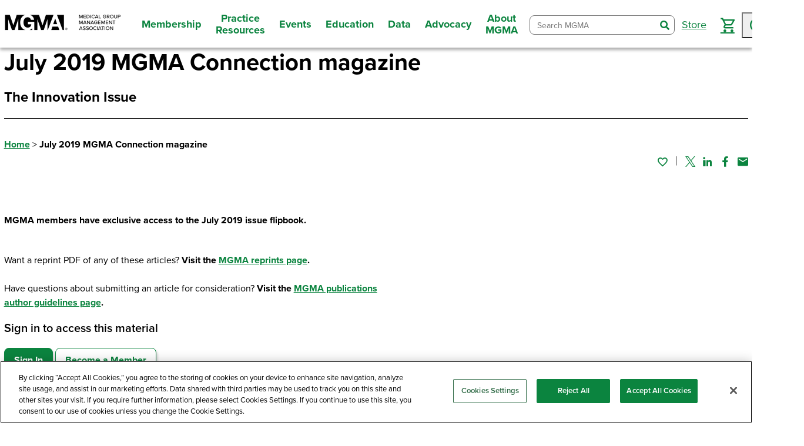

--- FILE ---
content_type: text/html; charset=utf-8
request_url: https://www.mgma.com/content/july-2019-mgma-connection-magazine
body_size: 17249
content:
<!DOCTYPE html>
<html lang="en"><head id="head"><script src="https://cdn.cookielaw.org/scripttemplates/otSDKStub.js" type="text/javascript" charset="UTF-8" data-domain-script="359c5ae6-c35b-4e2b-94c6-4172a530c286"></script>
        <script type="text/javascript">
        function OptanonWrapper() { }
        </script><script>
        (function (w, d, s, l, i) {
            w[l] = w[l] || []; w[l].push({
                'gtm.start':
                    new Date().getTime(), event: 'gtm.js'
            }); var f = d.getElementsByTagName(s)[0],
                j = d.createElement(s), dl = l != 'dataLayer' ? '&l=' + l : ''; j.async = true; j.src =
                    'https://www.googletagmanager.com/gtm.js?id=' + i + dl; f.parentNode.insertBefore(j, f);
        })(window, document, 'script', 'dataLayer', 'GTM-TWK592Q');</script>
    

    

    <meta charset="utf-8">
    <meta http-equiv="X-UA-Compatible" content="IE=edge">
    <meta name="viewport" content="width=device-width,initial-scale=1.0">
    <meta name="format-detection" content="telephone=no">
    <base href="/">

    <link rel="shortcut icon" href="favicon.ico">

    <link rel="preconnect" href="https://use.typekit.net">
    <link rel="preconnect" href="https://p.typekit.net">
    <link rel="preload" href="https://use.typekit.net/kdy1itz.css" type="text/css" as="style">
    <link rel="preload" href="https://fonts.googleapis.com/css?family=Material+Icons|Material+Icons+Outlined" as="style">
    <link rel="preload" href="https://fonts.googleapis.com/css2?family=Roboto:ital,wght@0,300;0,400;0,500;0,700;0,900;1,300;1,400;1,500;1,700;1,900&amp;display=swap&amp;family=Merriweather:wght@300;400;700" as="style">
    <link rel="preload" href="_content/Mgma.Components/styles/main-packaged.css?v=1540" as="style" />
    <link rel="preload" href="css/site.css?v=1540" as="style" />
    <link rel="preload" href="Mgma3.Web.styles.css?v=1540" as="style" />
    <link rel="preload" href="js/interop/webAnalytics.js?v=1540" as="script" />
    <link rel="preload" href="_content/Mgma.Components/js/polyfills.js?v=1540" as="script" />
    <link rel="preload" href="_content/Mgma.Components/js/index.js?v=1540" as="script" />

    <link href="https://fonts.googleapis.com/css?family=Material+Icons|Material+Icons+Outlined" rel="stylesheet">
    <link href="https://use.typekit.net/kdy1itz.css" type="text/css" rel="stylesheet">
    <link href="https://fonts.googleapis.com/css2?family=Roboto:ital,wght@0,300;0,400;0,500;0,700;0,900;1,300;1,400;1,500;1,700;1,900&amp;display=swap&amp;family=Merriweather:wght@300;400;700" rel="stylesheet">

    <link href="_content/Mgma.Components/styles/main-packaged.css?v=1540" rel="stylesheet" />
    <link href="_content/Mgma.Components/Mgma.Components.bundle.scp.css?v=1540" rel="stylesheet" />
    <link href="css/site.css?v=1540" rel="stylesheet" />
    <link href="Mgma3.Web.styles.css?v=1540" rel="stylesheet" />

    <title>July 2019 MGMA Connection magazine</title><link rel="canonical" href="https://www.mgma.com/content/july-2019-mgma-connection-magazine" />
            <meta property="og:url" content="https://www.mgma.com/content/july-2019-mgma-connection-magazine" /><meta property="og:type" content="website" /><meta name="description" property="og:description" content="The July 2019 issue of MGMA Connection magazine" /><meta property="og:image" content="https://www.mgma.com/getkaiasset/e7ea8299-e4e7-430b-9332-b51f4740ac0a/July-2019-MGMA-Connection-cover.jpg" /><meta name="title" property="og:title" content="July 2019 MGMA Connection magazine" />

    <script src="js/interop/webAnalytics.js?v=1540"></script>

    <script defer src="_content/Mgma.Components/js/polyfills.js?v=1540"></script>
    <script defer src="_content/Mgma.Components/js/index.js?v=1540"></script>

    <script defer src="js/interop/triStateCheckBox.js?v=1540"></script>
    <script defer src="js/interop/browserHistory.js?v=1540"></script>
    <script defer src="js/interop/focusHelper.js?v=1540"></script>
    <script defer src="js/interop/shoppingCart.js?v=1540"></script>
    <script defer src="js/interop/leadersCtaModal.js?v=1540"></script>
    <script defer src="js/interop/JsUtilities.js?v=1540"></script>
    <script defer src="js/kontent-extensions.js?v=1540"></script>

    <script defer src="//pages.mgma.com/js/forms2/js/forms2.min.js"></script>

    <script src="https://i.snoball.it/share/file/p/2CIs4uOhr/widget.js"></script>


    <script autostart="false" src="_framework/blazor.server.js?v=1540"></script>
    <script defer data-hub-path="/_mgma-release-1540" data-guard-disconnect="true" src="js/page-init.js?v=1540"></script></head>
<body><noscript><iframe src="https://www.googletagmanager.com/ns.html?id=GTM-TWK592Q" height="0" width="0" style="display:none;visibility:hidden"></iframe></noscript>




                            
                            

                            <div class="page" b-9thur8z896><a class="nav-skip" href="https://www.mgma.com/content/july-2019-mgma-connection-magazine#mainNav"><span class="nav-skip__text">Skip To Navigation</span></a>
<a class="nav-skip-1" href="https://www.mgma.com/content/july-2019-mgma-connection-magazine#content"><span class="nav-skip__text">Skip To Content</span></a>
<a class="nav-skip-2" href="https://www.mgma.com/content/july-2019-mgma-connection-magazine#footer"><span class="nav-skip__text">Skip To Footer</span></a>
<header class="header"><div class="header__inner"><div class="header__logo"><a class="header__logo-link" href="/" aria-label="MGMA"><img width="200" height="33" class="header__logo-img" src="getkaiasset/35f2aab3-4c2d-4b70-b2c3-57411c1167a9/MGMA%20Logo%20Full%20Name-Black-1500px.png?dpr=2&auto=format&h=33&w=200&fit=crop" alt="MGMA logo"></a></div>
        <button class="header__toggle"><span class="hideVisually">toggle navigation menu</span><i class="blue-icon-menu"></i><i class="blue-icon-close"></i></button>
<nav class="header__nav" id="mainNav"><ul class="header__nav-list"><li class="header__nav-item"><button class="header__nav-label"><span>Membership</span></button>
                <div class="header__nav-menu"><button class="header__nav-back"><span>Membership</span></button>
                    <div class="header__nav-grid"><div class="header__nav-grid-cell"><div class="header__nav-grid-content"><div class="header__nav-group"><button style="cursor: default;" class="header__nav-group-title" aria-label="Join Today">Join Today</button>
                                            <ul class="header__nav-group-list"><li class="header__nav-group-item"><button class="header__nav-back"><span>Join Today</span></button></li><li class="header__nav-group-item"><a href="/membership" aria-label="Why Become a Member?" class="header__nav-group-link">Why Become a Member?</a></li><li class="header__nav-group-item"><a href="/join-as-an-individual" aria-label="Join as an Individual" class="header__nav-group-link">Join as an Individual</a></li><li class="header__nav-group-item"><a href="/join-as-an-organization" aria-label="Join as an Organization" class="header__nav-group-link">Join as an Organization</a></li><li class="header__nav-group-item"><a href="/state-membership" aria-label="State Membership" class="header__nav-group-link">State Membership</a></li><li class="header__nav-group-item"><a href="/corporate-memberships" aria-label="Corporate Memberships" class="header__nav-group-link">Corporate Memberships</a></li></ul></div></div></div><div class="header__nav-grid-cell"><div class="header__nav-grid-content"><div class="header__nav-group"><button style="cursor: default;" class="header__nav-group-title" aria-label="Member Benefits">Member Benefits</button>
                                            <ul class="header__nav-group-list"><li class="header__nav-group-item"><button class="header__nav-back"><span>Member Benefits</span></button></li><li class="header__nav-group-item"><a href="/member-benefits/ultimate-guide" aria-label="Guide to Member Benefits" class="header__nav-group-link">Guide to Member Benefits</a></li><li class="header__nav-group-item"><a href="/member-benefits/member-vitals" aria-label="Member Vitals: What&#x27;s New This Month" class="header__nav-group-link">Member Vitals: What&#x27;s New This Month</a></li><li class="header__nav-group-item"><a href="/american-college-of-medical-practice-executives-acmpe" aria-label="Certification" class="header__nav-group-link">Certification</a></li><li class="header__nav-group-item"><a href="/member-benefits/community" aria-label="Member Community/Networking" class="header__nav-group-link">Member Community/Networking</a></li><li class="header__nav-group-item"><a href="/member-tools" aria-label="Member Tools &amp; Checklists" class="header__nav-group-link">Member Tools &amp; Checklists</a></li><li class="header__nav-group-item"><a href="/member-benefits/mentor-program" aria-label="Mentor Program" class="header__nav-group-link">Mentor Program</a></li><li class="header__nav-group-item"><a href="/career-center" aria-label="Career Resources" class="header__nav-group-link">Career Resources</a></li><li class="header__nav-group-item"><a href="/mgma-acmpe-awards-and-recognition" aria-label="Awards" class="header__nav-group-link">Awards</a></li><li class="header__nav-group-item"><a href="/volunteer-opportunities" aria-label="Volunteer" class="header__nav-group-link">Volunteer</a></li></ul></div></div></div><div class="header__nav-grid-cell"><div class="header__nav-grid-content"><div class="header__nav-group"><button style="cursor: default;" class="header__nav-group-title" aria-label="Benefits for your Practice">Benefits for your Practice</button>
                                            <ul class="header__nav-group-list"><li class="header__nav-group-item"><button class="header__nav-back"><span>Benefits for your Practice</span></button></li><li class="header__nav-group-item"><a href="/member-benefits/practice-savings" aria-label="Practice Savings" class="header__nav-group-link">Practice Savings</a></li><li class="header__nav-group-item"><a href="/advocacy" aria-label="Government Advocacy" class="header__nav-group-link">Government Advocacy</a></li><li class="header__nav-group-item"><a href="/partner-solutions-directory" aria-label="Partner Solutions Directory" class="header__nav-group-link">Partner Solutions Directory</a></li><li class="header__nav-group-item"><a href="/career-center/job-posters" aria-label="Post a Job" class="header__nav-group-link">Post a Job</a></li></ul></div></div></div></div></div></li><li class="header__nav-item"><button class="header__nav-label"><span>Practice Resources</span></button>
                <div class="header__nav-menu"><button class="header__nav-back"><span>Practice Resources</span></button>
                    <div class="header__nav-grid"><div class="header__nav-grid-cell"><div class="header__nav-grid-content"><div class="header__nav-group"><button style="cursor: default;" class="header__nav-group-title" aria-label="Topics">Topics</button>
                                            <ul class="header__nav-group-list"><li class="header__nav-group-item"><button class="header__nav-back"><span>Topics</span></button></li><li class="header__nav-group-item"><a href="/operations-management" aria-label="Operations Management" class="header__nav-group-link">Operations Management</a></li><li class="header__nav-group-item"><a href="/financial-management" aria-label="Financial Management" class="header__nav-group-link">Financial Management</a></li><li class="header__nav-group-item"><a href="/human-resources" aria-label="Human Resources" class="header__nav-group-link">Human Resources</a></li><li class="header__nav-group-item"><a href="/staffing-retention" aria-label="Staffing and Retention" class="header__nav-group-link">Staffing and Retention</a></li><li class="header__nav-group-item"><a href="/revenue-cycle" aria-label="Revenue Cycle" class="header__nav-group-link">Revenue Cycle</a></li><li class="header__nav-group-item"><a href="/value-based-care" aria-label="Value-based Care" class="header__nav-group-link">Value-based Care</a></li><li class="header__nav-group-item"><a href="/business-strategy" aria-label="Business Strategy" class="header__nav-group-link">Business Strategy</a></li><li class="header__nav-group-item"><a href="/health-information-technology" aria-label="Health IT" class="header__nav-group-link">Health IT</a></li><li class="header__nav-group-item"><a href="/risk-and-compliance" aria-label="Risk and Compliance" class="header__nav-group-link">Risk and Compliance</a></li><li class="header__nav-group-item"><a href="/all-topics" aria-label="Browse All" class="header__nav-group-link">Browse All</a></li></ul></div></div></div><div class="header__nav-grid-cell"><div class="header__nav-grid-content"><div class="header__nav-group"><button style="cursor: default;" class="header__nav-group-title" aria-label="Tools">Tools</button>
                                            <ul class="header__nav-group-list"><li class="header__nav-group-item"><button class="header__nav-back"><span>Tools</span></button></li><li class="header__nav-group-item"><a href="/member-tools" aria-label="Member Tools &amp; Checklists" class="header__nav-group-link">Member Tools &amp; Checklists</a></li><li class="header__nav-group-item"><a href="/playbooks" aria-label="Playbooks" class="header__nav-group-link">Playbooks</a></li><li class="header__nav-group-item"><a href="/content-tools/physician-fee-schedule-tool" aria-label="Physician Fee Schedule Tool" class="header__nav-group-link">Physician Fee Schedule Tool</a></li><li class="header__nav-group-item"><a href="https://www.pathlms.com/mgma/courses/58875" aria-label="Practice Evaluation" class="header__nav-group-link">Practice Evaluation</a></li><li class="header__nav-group-item"><a href="/member-tools/healthcare-project-management-toolkit" aria-label="Project Management" class="header__nav-group-link">Project Management</a></li><li class="header__nav-group-item"><a href="/fillable-formbooks" aria-label="Fillable Formbooks" class="header__nav-group-link">Fillable Formbooks</a></li></ul></div></div></div><div class="header__nav-grid-cell"><div class="header__nav-grid-content"><div class="header__nav-group"><button style="cursor: default;" class="header__nav-group-title" aria-label="Insights">Insights</button>
                                            <ul class="header__nav-group-list"><li class="header__nav-group-item"><button class="header__nav-back"><span>Insights</span></button></li><li class="header__nav-group-item"><a href="/articles" aria-label="Articles" class="header__nav-group-link">Articles</a></li><li class="header__nav-group-item"><a href="/podcasts" aria-label="Podcasts" class="header__nav-group-link">Podcasts</a></li><li class="header__nav-group-item"><a href="/webinars" aria-label="Webinars" class="header__nav-group-link">Webinars</a></li><li class="header__nav-group-item"><a href="/mgma-stat" aria-label="MGMA Stat" class="header__nav-group-link">MGMA Stat</a></li><li class="header__nav-group-item"><a href="/mgma-connection-magazine" aria-label="MGMA Connection" class="header__nav-group-link">MGMA Connection</a></li><li class="header__nav-group-item"><a href="/mgma-data-reports" aria-label="Data Reports" class="header__nav-group-link">Data Reports</a></li><li class="header__nav-group-item"><a href="/books" aria-label="Books" class="header__nav-group-link">Books</a></li></ul></div></div></div><div class="header__nav-grid-cell"><div class="header__nav-grid-content"><div class="header__nav-group"><button style="cursor: default;" class="header__nav-group-title" aria-label="Quick Links">Quick Links</button>
                                            <ul class="header__nav-group-list"><li class="header__nav-group-item"><button class="header__nav-back"><span>Quick Links</span></button></li><li class="header__nav-group-item"><a href="/community" aria-label="Member Community" class="header__nav-group-link">Member Community</a></li><li class="header__nav-group-item"><a href="/get-insights" aria-label="Insights Newsletter" class="header__nav-group-link">Insights Newsletter</a></li><li class="header__nav-group-item"><a href="/consulting" aria-label="MGMA Consulting" class="header__nav-group-link">MGMA Consulting</a></li><li class="header__nav-group-item"><a href="/career-center" aria-label="Career Resources" class="header__nav-group-link">Career Resources</a></li><li class="header__nav-group-item"><a href="/partner-solutions-directory" aria-label="Partner Solutions Directory" class="header__nav-group-link">Partner Solutions Directory</a></li><li class="header__nav-group-item"><a href="https://physicianbusinesstraining.com/" aria-label="Physician Business Training" class="header__nav-group-link">Physician Business Training</a></li></ul></div></div></div></div></div></li><li class="header__nav-item"><button class="header__nav-label"><span>Events</span></button>
                <div class="header__nav-menu"><button class="header__nav-back"><span>Events</span></button>
                    <div class="header__nav-grid"><div class="header__nav-grid-cell"><div class="header__nav-grid-content"><div class="header__nav-group"><button style="cursor: default;" class="header__nav-group-title" aria-label="Event Type">Event Type</button>
                                            <ul class="header__nav-group-list"><li class="header__nav-group-item"><button class="header__nav-back"><span>Event Type</span></button></li><li class="header__nav-group-item"><a href="/conferences" aria-label="Conferences" class="header__nav-group-link">Conferences</a></li><li class="header__nav-group-item"><a href="/webinars" aria-label="Webinars" class="header__nav-group-link">Webinars</a></li><li class="header__nav-group-item"><a href="/member-benefits/member-community-live" aria-label="Member Community Live" class="header__nav-group-link">Member Community Live</a></li><li class="header__nav-group-item"><a href="/member-benefits/resource-groups" aria-label="Member Resource Groups Live" class="header__nav-group-link">Member Resource Groups Live</a></li></ul></div></div></div><div class="header__nav-grid-cell"><div class="header__nav-grid-content"><div class="header__nav-group"><button style="cursor: default;" class="header__nav-group-title" aria-label="Featured Events">Featured Events</button>
                                            <ul class="header__nav-group-list"><li class="header__nav-group-item"><button class="header__nav-back"><span>Featured Events</span></button></li><li class="header__nav-group-item"><a href="https://www.mgma.com/conferences/financial-conference/overview" aria-label="MGMA Financial Conference" class="header__nav-group-link">MGMA Financial Conference</a></li><li class="header__nav-group-item"><a href="https://www.mgma.com/conferences/operations-conference" aria-label="MGMA Operations Conference" class="header__nav-group-link">MGMA Operations Conference</a></li><li class="header__nav-group-item"><a href="https://www.mgma.com/conferences/private-practice-conference/overview" aria-label="MGMA Private Practice Conference" class="header__nav-group-link">MGMA Private Practice Conference</a></li></ul></div></div></div><div class="header__nav-grid-cell"><div class="header__nav-grid-content"><div class="header__nav-group"><button style="cursor: default;" class="header__nav-group-title" aria-label="Learn More">Learn More</button>
                                            <ul class="header__nav-group-list"><li class="header__nav-group-item"><button class="header__nav-back"><span>Learn More</span></button></li><li class="header__nav-group-item"><a href="/call-for-speakers2026" aria-label="Speaker Opportunities" class="header__nav-group-link">Speaker Opportunities</a></li><li class="header__nav-group-item"><a href="/marketing-with-mgma/sponsor-and-exhibit" aria-label="Sponsorship and Exhibit Opportunities" class="header__nav-group-link">Sponsorship and Exhibit Opportunities</a></li><li class="header__nav-group-item"><a href="https://ceu.mgma.com" aria-label="Claim and Manage Continuing Education Credits" class="header__nav-group-link">Claim and Manage Continuing Education Credits</a></li><li class="header__nav-group-item"><a href="/acmpe-certificates" aria-label="ACMPE Certificates" class="header__nav-group-link">ACMPE Certificates</a></li></ul></div></div></div></div></div></li><li class="header__nav-item"><button class="header__nav-label"><span>Education</span></button>
                <div class="header__nav-menu"><button class="header__nav-back"><span>Education</span></button>
                    <div class="header__nav-grid"><div class="header__nav-grid-cell"><div class="header__nav-grid-content"><div class="header__nav-group"><button style="cursor: default;" class="header__nav-group-title" aria-label="Education Type">Education Type</button>
                                            <ul class="header__nav-group-list"><li class="header__nav-group-item"><button class="header__nav-back"><span>Education Type</span></button></li><li class="header__nav-group-item"><a href="/conferences" aria-label="Conferences" class="header__nav-group-link">Conferences</a></li><li class="header__nav-group-item"><a href="/webinars" aria-label="Webinars" class="header__nav-group-link">Webinars</a></li><li class="header__nav-group-item"><a href="/online-courses" aria-label="Online Courses" class="header__nav-group-link">Online Courses</a></li><li class="header__nav-group-item"><a href="/books" aria-label="Books" class="header__nav-group-link">Books</a></li><li class="header__nav-group-item"><a href="/online-courses/ed-plus-subscription" aria-label="Ed Plus" class="header__nav-group-link">Ed Plus</a></li><li class="header__nav-group-item"><a href="/store" aria-label="Browse All" class="header__nav-group-link">Browse All</a></li></ul></div></div></div><div class="header__nav-grid-cell"><div class="header__nav-grid-content"><div class="header__nav-group"><button style="cursor: default;" class="header__nav-group-title" aria-label="Certification">Certification</button>
                                            <ul class="header__nav-group-list"><li class="header__nav-group-item"><button class="header__nav-back"><span>Certification</span></button></li><li class="header__nav-group-item"><a href="/certification/american-college-of-medical-practice-executives-(a" aria-label="American College of Medical Practice Executives (ACMPE) Overview" class="header__nav-group-link">American College of Medical Practice Executives (ACMPE) Overview</a></li><li class="header__nav-group-item"><a href="/body-of-knowledge" aria-label="Body of Knowledge" class="header__nav-group-link">Body of Knowledge</a></li><li class="header__nav-group-item"><a href="/acmpe-certificates" aria-label="ACMPE Certificates" class="header__nav-group-link">ACMPE Certificates</a></li><li class="header__nav-group-item"><a href="/certification" aria-label="ACMPE Board Certification" class="header__nav-group-link">ACMPE Board Certification</a></li><li class="header__nav-group-item"><a href="/fellowship" aria-label="ACMPE Fellowship" class="header__nav-group-link">ACMPE Fellowship</a></li><li class="header__nav-group-item"><a href="/acmpe-organizations" aria-label="ACMPE Organizational Offerings" class="header__nav-group-link">ACMPE Organizational Offerings</a></li><li class="header__nav-group-item"><a href="https://ceu.mgma.com" aria-label="Claim and Manage Continuing Education Credits" class="header__nav-group-link">Claim and Manage Continuing Education Credits</a></li><li class="header__nav-group-item"><a href="/volunteer-opportunities" aria-label="Volunteer" class="header__nav-group-link">Volunteer</a></li></ul></div></div></div></div></div></li><li class="header__nav-item"><button class="header__nav-label"><span>Data</span></button>
                <div class="header__nav-menu"><button class="header__nav-back"><span>Data</span></button>
                    <div class="header__nav-grid"><div class="header__nav-grid-cell"><div class="header__nav-grid-content"><div class="header__nav-group"><button style="cursor: default;" class="header__nav-group-title" aria-label="Analysis Tools">Analysis Tools</button>
                                            <ul class="header__nav-group-list"><li class="header__nav-group-item"><button class="header__nav-back"><span>Analysis Tools</span></button></li><li class="header__nav-group-item"><a href="/mgmadata" aria-label="MGMA Data Suite" class="header__nav-group-link">MGMA Data Suite</a></li><li class="header__nav-group-item"><a href="/datadive" aria-label="DataDive" class="header__nav-group-link">DataDive</a></li><li class="header__nav-group-item"><a href="/analytics" aria-label="MGMA Analytics" class="header__nav-group-link">MGMA Analytics</a></li><li class="header__nav-group-item"><a href="https://datadive.mgma.com/" target="_blank" aria-label="Access Data" class="header__nav-group-link"><span class="header-link-text">Access Data</span>
                                                                    <img style="width: 1rem; height: 1rem;" class="external-link-img" src="/getkaiasset/cb11138e-e029-458a-a0b6-81b8106f57eb/launch.svg" alt="launch"></a></li></ul></div></div></div><div class="header__nav-grid-cell"><div class="header__nav-grid-content"><div class="header__nav-group"><button style="cursor: default;" class="header__nav-group-title" aria-label="Benchmarking Data">Benchmarking Data</button>
                                            <ul class="header__nav-group-list"><li class="header__nav-group-item"><button class="header__nav-back"><span>Benchmarking Data</span></button></li><li class="header__nav-group-item"><a href="/datadive/provider-compensation" aria-label="Provider Compensation" class="header__nav-group-link">Provider Compensation</a></li><li class="header__nav-group-item"><a href="/datadive/management-and-staff" aria-label="Management and Staff Compensation" class="header__nav-group-link">Management and Staff Compensation</a></li><li class="header__nav-group-item"><a href="/datadive/financials-and-operations-data" aria-label="Financials and Operations" class="header__nav-group-link">Financials and Operations</a></li><li class="header__nav-group-item"><a href="/datadive/procedural-profile" aria-label="Procedural Profile" class="header__nav-group-link">Procedural Profile</a></li><li class="header__nav-group-item"><a href="/datadive" aria-label="Browse All" class="header__nav-group-link">Browse All</a></li></ul></div></div></div><div class="header__nav-grid-cell"><div class="header__nav-grid-content"><div class="header__nav-group"><button style="cursor: default;" class="header__nav-group-title" aria-label="Data Collection">Data Collection</button>
                                            <ul class="header__nav-group-list"><li class="header__nav-group-item"><button class="header__nav-back"><span>Data Collection</span></button></li><li class="header__nav-group-item"><a href="/datadive-data-collection" aria-label="About Data Collection" class="header__nav-group-link">About Data Collection</a></li><li class="header__nav-group-item"><a href="https://survey.mgma.com" aria-label="Participate in Data Collection" class="header__nav-group-link">Participate in Data Collection</a></li><li class="header__nav-group-item"><a href="/mgmastat" aria-label="Sign up for MGMA Stat" class="header__nav-group-link">Sign up for MGMA Stat</a></li></ul></div></div></div><div class="header__nav-grid-cell"><div class="header__nav-grid-content"><div class="header__nav-group"><button style="cursor: default;" class="header__nav-group-title" aria-label="Data Resources">Data Resources</button>
                                            <ul class="header__nav-group-list"><li class="header__nav-group-item"><button class="header__nav-back"><span>Data Resources</span></button></li><li class="header__nav-group-item"><a href="/datadiveresources" aria-label="DataDive Resources" class="header__nav-group-link">DataDive Resources</a></li><li class="header__nav-group-item"><a href="/mgma-stat" aria-label="MGMA Stat" class="header__nav-group-link">MGMA Stat</a></li><li class="header__nav-group-item"><a href="/mgma-data-reports" aria-label="Data Reports" class="header__nav-group-link">Data Reports</a></li></ul></div></div></div></div></div></li><li class="header__nav-item"><button class="header__nav-label"><span>Advocacy</span></button>
                <div class="header__nav-menu"><button class="header__nav-back"><span>Advocacy</span></button>
                    <div class="header__nav-grid"><div class="header__nav-grid-cell"><div class="header__nav-grid-content"><div class="header__nav-group"><button style="cursor: default;" class="header__nav-group-title" aria-label="Overview">Overview</button>
                                            <ul class="header__nav-group-list"><li class="header__nav-group-item"><button class="header__nav-back"><span>Overview</span></button></li><li class="header__nav-group-item"><a href="/government-affairs" aria-label="Policy Insights to Power Your Practice" class="header__nav-group-link">Policy Insights to Power Your Practice</a></li></ul></div></div></div><div class="header__nav-grid-cell"><div class="header__nav-grid-content"><div class="header__nav-group"><button style="cursor: default;" class="header__nav-group-title" aria-label="Get Involved">Get Involved</button>
                                            <ul class="header__nav-group-list"><li class="header__nav-group-item"><button class="header__nav-back"><span>Get Involved</span></button></li><li class="header__nav-group-item"><a href="/advocacy/get-involved/contact-congress#/" aria-label="Contact Congress" class="header__nav-group-link">Contact Congress</a></li><li class="header__nav-group-item"><a href="/advocacy/policy-advisory-network" aria-label="Policy Advisory Network" class="header__nav-group-link">Policy Advisory Network</a></li><li class="header__nav-group-item"><a href="/about/state-affiliates/legislative-liaison" aria-label="State Legislative Liaisons" class="header__nav-group-link">State Legislative Liaisons</a></li><li class="header__nav-group-item"><a href="/advocacy/get-involved/share-your-story" aria-label="Share Your Story" class="header__nav-group-link">Share Your Story</a></li></ul></div></div></div></div></div></li><li class="header__nav-item"><button class="header__nav-label"><span>About MGMA</span></button>
                <div class="header__nav-menu"><button class="header__nav-back"><span>About MGMA</span></button>
                    <div class="header__nav-grid"><div class="header__nav-grid-cell"><div class="header__nav-grid-content"><div class="header__nav-group"><button style="cursor: default;" class="header__nav-group-title" aria-label="MGMA">MGMA</button>
                                            <ul class="header__nav-group-list"><li class="header__nav-group-item"><button class="header__nav-back"><span>MGMA</span></button></li><li class="header__nav-group-item"><a href="/overview-mission" aria-label="Overview" class="header__nav-group-link">Overview</a></li><li class="header__nav-group-item"><a href="/faq" aria-label="FAQs" class="header__nav-group-link">FAQs</a></li><li class="header__nav-group-item"><a href="/press" aria-label="Press" class="header__nav-group-link">Press</a></li><li class="header__nav-group-item"><a href="https://www.mgma.com/work-with-us" aria-label="Careers" class="header__nav-group-link">Careers</a></li><li class="header__nav-group-item"><a href="/contact" aria-label="Contact Us" class="header__nav-group-link">Contact Us</a></li><li class="header__nav-group-item"><a href="/membership" aria-label="Become an MGMA Member" class="header__nav-group-link">Become an MGMA Member</a></li></ul></div></div></div><div class="header__nav-grid-cell"><div class="header__nav-grid-content"><div class="header__nav-group"><button style="cursor: default;" class="header__nav-group-title" aria-label="Partner with MGMA">Partner with MGMA</button>
                                            <ul class="header__nav-group-list"><li class="header__nav-group-item"><button class="header__nav-back"><span>Partner with MGMA</span></button></li><li class="header__nav-group-item"><a href="/corporate-memberships" aria-label="Become a Corporate Member" class="header__nav-group-link">Become a Corporate Member</a></li><li class="header__nav-group-item"><a href="/marketing-with-mgma/sponsor-and-exhibit" aria-label="Sponsorship and Exhibit Opportunities" class="header__nav-group-link">Sponsorship and Exhibit Opportunities</a></li><li class="header__nav-group-item"><a href="/contribute-to-mgma" aria-label="Contribute Content" class="header__nav-group-link">Contribute Content</a></li><li class="header__nav-group-item"><a href="/marketing-with-mgma" aria-label="Marketing with MGMA" class="header__nav-group-link">Marketing with MGMA</a></li><li class="header__nav-group-item"><a href="/marketing-with-mgma/media-kit" aria-label="Media Kit" class="header__nav-group-link">Media Kit</a></li></ul></div></div></div></div></div></li></ul></nav>
        <div class="header__drawer"><div class="header__drawer-inner"><ul class="header__drawer-list"></ul></div></div>
        <div class="header__tools"><!--Blazor:{"type":"server","prerenderId":"d0b72e099f1a4255bcb79e4f9716f17b","key":{"locationHash":"F95875026275233BB82B0D2C402DB7DD10D1247FAE98D4EAA1249C2649939A39:25","formattedComponentKey":""},"sequence":0,"descriptor":"CfDJ8LyXo7hh/dpPpwOzEjiSIri3hJS7tFaWDSouMCFeXBwPJ/1s/CLGSDqKdg6QhL/oMzdBTekwX1wZ1d0UZ1XtMUXByuqXT95w\u002BvQDUwYxZoQOxTOw5Kgg0oMmYKIOOGRiampcVwzLu0rF88hzepSdlIPMzu1E\u002BCyM8THq2feoQOMEAfUigwCV0YBEnC9UwE0iPQlgMV95oVlmgjw663GqdtHoqsdRy\u002BKwzkvW1\u002BYS1kOINs8tRjXNMZf\u002Bmjg7YiOHBypZdKidm173DBr2Q6mxHQBncAWtpMV8ANA9iWiZN4bJIAHgkqlNIrNDj9v6qWU3WY7ZGozb75ujyrCl13FSrugWdg54\u002BJXvSOzQ5K0RKtIVyV3EcmsSqooPblMlEcaq0ZmMnYzJQ57R8EVHFZ9zJwnUocBEgRx3BImBBnt8RSWntvyPvamfJiCRS35\u002Bth1QPaZzMZKRepVJAO\u002BndJiXy1/eenmxkoHb222UbKZ8Syv7Jc3y5eTKMaaSY4T9Tef0CJLa9D6wxrb7oKMhKD9Z1yJxLzbvHf7XWYZm8xiDq253"}--><form class="header__search combobox combobox-list" __internal_preventDefault_onsubmit b-kikh00mhrh action="/content/july-2019-mgma-connection-magazine"><div class="header__search-wrapper" b-kikh00mhrh><input class="header__search-input" type="search" role="combobox" placeholder="Search MGMA" autocomplete="off" spellcheck="false" maxlength="100" aria-label="Search MGMA" aria-autocomplete="list" aria-expanded="false" aria-controls="search-input-338f84e9-f0f3-455f-b474-be58ff73d754-listbox" b-kikh00mhrh />
            <button style="display: none;" type="button" aria-expanded="false" aria-controls="search-input-338f84e9-f0f3-455f-b474-be58ff73d754-listbox" tabindex="-1" b-kikh00mhrh><svg width="18" height="16" aria-hidden="true" focusable="false" style="forced-color-adjust: auto" b-kikh00mhrh><polygon class="arrow" stroke-width="0" fill-opacity="0.75" fill="currentcolor" points="3,6 15,6 9,14" b-kikh00mhrh></polygon></svg></button>
            <button class="header__search-submit" type="submit" b-kikh00mhrh><span class="hideVisually" b-kikh00mhrh>search</span><i class="blue-icon-search_bold" b-kikh00mhrh></i></button>
            <ul id="search-input-338f84e9-f0f3-455f-b474-be58ff73d754-listbox" role="listbox" aria-label="Autocomplete Suggestions" b-kikh00mhrh></ul></div></form><!--Blazor:{"prerenderId":"d0b72e099f1a4255bcb79e4f9716f17b"}-->
            <ul class="header__util-list"><i class="placeholder" data-placeholderid="16705" style="display: none;"></i>
                <li class="header__util-item"><a class="header__util-label" href="/store"><span>Store</span></a></li><li class="header__util-item header__util-item--persist"><a class="header__util-label" data-bs-toggle="modal" href="#shoppingCartModal" role="button" aria-label="Cart"><i class="blue-icon-cart"></i><!--Blazor:{"type":"server","prerenderId":"661ed7401fdb4b7d9c32ffe63cee9316","key":{"locationHash":"31173529BCBD73673B70EE052B7E16AA00BDC0A7BBE3A63E4D9C7F13C65F2B89:40","formattedComponentKey":""},"sequence":1,"descriptor":"CfDJ8LyXo7hh/dpPpwOzEjiSIrjIw0ohDgs8s/UYW3/083Qx8Fps9Edd7NRSDloLt3f8t4EKHIo5e6TEYGidpK0On5ndAd3MNgfuuqYoe9gMyi8Phj/8KtDWutjNIqemw0SNrjVc3zCh\u002BMdsihf2YzN\u002BOiQythP9VWIn9D8328hqGSZw00D\u002B4O3\u002BddpHJ11OS2Tbn1daRACGX9ut7sCkTdteE3I/CfDnABb3RUxPI\u002Bo1TmoKsGZ/Brp3ANFN66ZyvFNOloRINyw62VTtYngJg2Wg9V3cC6iqhBazDbOzLU69hCH0JsXrYNmDbSMY5ajwCaHkIm2u2QTAKjSyrRsnoWrLARf64PxuyqIf0bkjUGGY/tRXl8xItpirEW4bO02ajnTnOQjJwSN1RA90WHDSc5kITlcQYzC2JjIJ6bWKsov1R3AO9paDMXK0aLW5f5cYTThzxSEGowpmg3HcrbJA3ELxJDrZiesdP8G/\u002BF\u002BHiY9IaUCgSuxl9tvnsPvi7iIqwsGpfjbT9StJFK87HuN\u002BT3zpaHLmL/5vcMdsSWkD0CIDi6QP1ffMj9kTJe2uUWxJ2XV8Yw=="}--><!--Blazor:{"prerenderId":"661ed7401fdb4b7d9c32ffe63cee9316"}--></a></li><li class="header__util-item header__util-item--persist"><button data-testid="main-nav__sign-in-button" class="header__util-label" data-ol-has-click-handler><i class="header__util-label-icon blue-icon-user-circle_alt"></i>
                                <span class="header__util-label-text">Sign In</span></button>
                            <div class="header__util-menu"><h5 class="header__util-menu-title">Hello, please sign in</h5>
                                <!--Blazor:{"type":"server","prerenderId":"dc22d21753b54c74b9654f7536ea085e","key":{"locationHash":"69C0D1784753411E9BA9D284A08DEB75B37FED47E90E708591D4049CDBB9BF2B:97","formattedComponentKey":""},"sequence":2,"descriptor":"CfDJ8LyXo7hh/dpPpwOzEjiSIrj9rsfBrBJYJH4k9UFbDsZaDzND/9Z8xpN8CzovRILScnUEnt3IJOxjARfo3YNJFNW2b8zZtBCpbchj66xIR9u\u002B3yXPPbXLQ2MrDB2QiY/qplwpfrJAW3UXfX7e9Zl1u3cgZs0m2qa3JQ0C3NQx9\u002BM5ok1BYxoHe/IJU0gimZTc\u002BCLEvoADOxDpNf9LeSW9g67dlHBylKHo9R0xqWmZJoZ0dLnK4OavgwdhBoeepz/VsNhe858/q06/t6j\u002B7MJKaxWJ2Fi7jCfSbqF0gjGMaOyBcKKcG2xWPv\u002BkAJGYAbWf5fiP4AQEIdixOQ5n/yGWXwX6/fl68OkAvudo9CAXqQ38v2uvgk9lO1i0WclmQJS\u002B0ef\u002BtL9zz9Q4op9q65qBPDxh/\u002BOr2WEKTXT7lcPTAowWvy8uHmJBjJ77vZzhySl9y17TAvcqzh6t3KyVKA63qT/BvGlWvyuAfvuuBo1HVdx\u002Bu9cbM56aCUwMEDy1\u002BVxv/rARv18Tc5qrdCZf0pqidJ2UojqNV6RVvGwXARoLa/4sjM7KEDsutGTExfoizPu8oLg\u002BMx\u002B0fkfnDdbwxMxSBL7JMqliBQX2T15ub/w24hy3BgX8SO\u002B3\u002BzYsChyJPwetxCPp5\u002B8vVJyRkjbYijLBjrA="}--><button class="header__util-menu-link btn" style="background-color: #0b843f; border-color: #0b843f;">Sign In</button><!--Blazor:{"prerenderId":"dc22d21753b54c74b9654f7536ea085e"}-->
                                <p>
                                    New to MGMA? <!--Blazor:{"type":"server","prerenderId":"6290cc6da02547eda5188480f6d7c124","key":{"locationHash":"69C0D1784753411E9BA9D284A08DEB75B37FED47E90E708591D4049CDBB9BF2B:102","formattedComponentKey":""},"sequence":3,"descriptor":"CfDJ8LyXo7hh/dpPpwOzEjiSIrgepQPV3z/Q\u002BXv/TSDqkHqfLTPSrD31auIWadu4n9evzgxU8\u002BCzKweYkypV4DM2coek7nVBMaPbs7/vEq\u002Bijp5aUaB7mHynbxxoT15yEqoWHtA12DA6Dlezuny9/ZtKARL8EQYQi9GQWrfICFS/EPplL3FyU8jIc92ruq5lEgGdnT9zGmby7NZ5btc4e8GDbI3cxQCxmMLxE9NegHY7OKo8D70ecLsBm5mtwb33DWjHX7Nxdi4IR2FmJ5aJFUdrm2gwO5wiqh/TuanWszdrvRPV0ULXdR6daRp9ikMZPovymXcCYwTNLWCYTxOpIJgbYKywbotT\u002BdXBZo0a6gQnISRkh3mQ1F6WYx6LmaOv0ZDFOnoXuf3kV0aD7AtlPKHhT9MUbBfoFM2ZoDZBEuk1kP\u002BLE4RoTxGYX3pIsxaXA46g8Vj9ireOcDVQI/qngnNHLWbA9t0Z5z\u002BRRTPVqwXAfDQAE7UBAR\u002BwBYROIr22oRvqVSRbaq2hUWf/MjmKSkvNCKE\u002BVD5HexFGaPhLlX2naciU01MgpSWH3m4xkPDGVQ9v\u002BSuTT7mchY8P7YivRue6WqErD1luDGe1L2yIpew3xwChEDtlCoe2LcETaq6rJ/UvJ0YN\u002BxB1/LtLO9FPoKNWpCs="}--><a style="color: #0b843f;" href="/MicrosoftIdentity/Account/SignIn?redirectUri=%2fcontent%2fjuly-2019-mgma-connection-magazine%3fsid%3d5ef3533c-a005-4d26-b65f-b28c68b51a8b">Start here</a><!--Blazor:{"prerenderId":"6290cc6da02547eda5188480f6d7c124"}--><br>
                                    <span>Access <a style="color: #0b843f;" href="/my-dashboard/overview">My Dashboard</a></span></p></div></li>
                <li class="header__util-item header__util-item--persist header__util-item--hide-mobile"><!--Blazor:{"type":"server","prerenderId":"c116332eb7ac456c8fb6fc1915fef8e6","key":{"locationHash":"69C0D1784753411E9BA9D284A08DEB75B37FED47E90E708591D4049CDBB9BF2B:109","formattedComponentKey":""},"sequence":4,"descriptor":"CfDJ8LyXo7hh/dpPpwOzEjiSIrhiGTY5ZxIMuCyRUZwUej5qhU994ly4pjoLdYU\u002Bf89zUkS/69wagLKWMT8FLGsXlSR\u002BayHDMwNimXip6Kx2q8/dPWHgoulscPfee207wMMF8xboXo1PLdgrVR290JAr4QkTP6N/Z4spC9JPXjFw5WRfxWCQ3COJj\u002BhbcN400fuHz5hUWsh2WCYDVUluRM3z9g1KwXjlw0WM3\u002BDpqw7NcbdH9mkyWeB0VlEuBwcVSBA4vY5X5zY\u002ByKAUu23rO\u002Bg\u002BE0aFbX3VrAqvSWf2mUlAj\u002B\u002BsQbDZBsyx0yWioJTOrMJWXYTip5zHT0Dj8838Ba7LplIxNEeXXcbuUHX6tqyuDpbdIGZPMGuIZ5r2SdwZ9mFLhtX9jsmsoydgPufW7hL\u002BdqOqSYpK3oe8UiLPfZ2srWFfoQYWWn44mzvqDyQE6aLwIwwuIeLZZ9IQ7IegCzziBtQMvl22AEgnHVASKoyxErDaGK2zbYtmbFGsUt9dqkGaWq5FA93pvcEEp14VAN/hqIm7Kb7v1TpB137sXs5BbJINqcUUn0r63wlzRaMILOth\u002BhiF3EGA/4r4qNmOouJGoDjDs5IDJsSeL2p6oYp3pmD7N48/5vBU7/9m3SQ\u002BBWEN6HW51EKLyvYWdzkBzTg90Pk="}--><a class="header__util-label btn" href="/MicrosoftIdentity/Account/SignIn?redirectUri=%2fcontent%2fjuly-2019-mgma-connection-magazine%3fsid%3d330837da-b72c-415c-9fe1-2a851e65bc1d"><span>Join Now</span></a><!--Blazor:{"prerenderId":"c116332eb7ac456c8fb6fc1915fef8e6"}--></li></ul></div></div>
    </header>

<style>@media (min-width: 1400px) {
        .header__search.combobox.combobox-list {
            flex: 0 1 300px;
        }

        .header__inner {
            grid-template-columns: minmax(200px, 10%) 3fr minmax(150px, 2fr);
        }

        .header__nav {
            margin-left: 0;
        }

        .header__nav-list .header__nav-item {
            margin-right: 0.75rem;
        }

        .header__tools {
            justify-content: center;
        }
    }
</style>
        
    <main class="content mgma-standard" id="content" b-eq942qpj4q><div class="container" b-eq942qpj4q>



<!--Blazor:{"type":"server","prerenderId":"4a2853717c3d4c1baadbf730aa937cda","key":{"locationHash":"39337597A76F28A5ACFE1C0C63EB146D6CCE80EE98122F892BC1E21A6CD2D687:4","formattedComponentKey":""},"sequence":5,"descriptor":"CfDJ8LyXo7hh/dpPpwOzEjiSIrhQ0V0n30A/y4Uw0sxVXyj57ANQ9ebo4m1KlygTHg48FzW4yHj8KRXlz9lnXFkLzUw3rsIbiQSacg6b0hFecYTSSzcBbNdbeQ2aJJ8mGWX5cbm9dlVvq6I2JLdjGJ5sMIaHnkR9f2X7dR18DrdRJhk3MDG93lgFsGU9P2vcdHTtxJjmHNCM4jUQvSXGjiX/GB1tHrS0h/BA\u002BbKX76eP3Z\u002BGtV3MOwMxWP2UqrzuP02vKRP7K62cvT2kC\u002B\u002BbaBeOuAEZJGsb7tfmBWTf2rhnTULYf6KcLFPWqVc7xZBYE6tBgDdL5mz4T4iiY3Ej5j6od1P217wmxwem6Qt4w/QbExzpckNnReoL2n7Lh6sAjUTeV72GzxX/LNmWA/wLv7mtjfchjKgtM62p9dnN0quJFeirrQhUmi96qqWxFsrWfmPO023XzsTWREweJE7RkeEVoQKBleHSMiF5hI1DSamzJ7crF1827V/G5pkqpDZF\u002Bcpajb9ej5CrVZJlzWxOOoHo5NMFWQ7ZiVj48eb0CCeDiRAD"}--><!--Blazor:{"prerenderId":"4a2853717c3d4c1baadbf730aa937cda"}-->



<blue-composition class="composition--padded"><blue-component observe="observe"><div class="article-header article-header--authors"><div class="page-header page-header--underline"><h1>July 2019 MGMA Connection magazine</h1><h3>The Innovation Issue</h3></div><!--Blazor:{"type":"server","prerenderId":"37d3db8b7ee045d8929d9c5b4983c752","key":{"locationHash":"A5FD94253978259B6214EF0754BEAD670DE638AFF6A19DC57E7CE51527A14102:30","formattedComponentKey":""},"sequence":6,"descriptor":"CfDJ8LyXo7hh/dpPpwOzEjiSIrjbHIkPdpEmZpajiLQotyRAlc47H0SARpUuqxlTr/GqWNmIidEZ5bkeIdtrsJ\u002BgoKkEZmSjbnQPyZssUYWuh\u002BP\u002Bhjfi7Jp0osN7ybw7TWyy0nyHx/oJ22P6r1paO8IuPODykKXImPY29kiX1cZoXYUScQzuuAddv6FPf4TxH8NlaFKySDtSkU85ZOC8WOI\u002Bqaw/6wqQGfeJThffrAkjosWVqOh8jGg7n0R7onSGq5WdJllaAC3gJ0Uo8Rg\u002BSpc0zggvT/h59qVpFGKlJI53ROtXXNtW8GGSIXhRRc0URWgMvxYm0Rjwn93xYJsQL43mlcq6KAYQxKsUWxdPNLTwxtw3NRyrDEdQoNgVzRix2P9Cz6c3B/\u002BBEr/qnkCaQAjz6I/hPotgVawWo0YeM1goKraJCpzcZfQFVVupSZiJ9Cb\u002BGw0WuMmHYwTdLg8Vk/Fk/eBWT4dVRfzmrluEg6/1A0ZjNoal2m87ztKd5LNB1ceDrDWMKaSYwXS9Mjb8hd5AUZ6rzdsHFI37oHqFCzgwtwGh"}--><a class="article-header__type" href="/">Home</a><span>&nbsp;>&nbsp;</span><strong>July 2019 MGMA Connection magazine</strong><!--Blazor:{"prerenderId":"37d3db8b7ee045d8929d9c5b4983c752"}-->
                <div class="article-header__meta"><time class="article-header__date"></time>
                    <!--Blazor:{"type":"server","prerenderId":"bb6d124151504a2081caa2629afcb7be","key":{"locationHash":"F0D2C2E93BAA035F8137361390B0CADE059FD3D68BC1C680AD1C0FC966F426DD:39","formattedComponentKey":""},"sequence":7,"descriptor":"CfDJ8LyXo7hh/dpPpwOzEjiSIrgMbk515XWxED9D7VR1/ozAN\u002BeQQxacF9up\u002B3hU2Z4KErDgXaltl/VKLgcn2aNT9spJ/kmf\u002Bqi442pw1lA/xT\u002B3gJoqeUKXKXuuOMQqGpJ9z4rRvn4RjwQMXu2IN23f7oNhOwyTp6uaOUazy/RlgWkbhgGFZBRxVmlbLxINgGFD\u002B1ve9kp66Vtxv5Ybry1xzT1VvK0NZsiqg44bENzTH4\u002BTnGw305hl1AuXFfupdwXFWF1jTxSrkfdYDeYBVLeqo2Z9R/brwWnnwMtBP7bLV3r\u002Ba/QtE92L0cJwr3c4xck6FoI8473ZKixXRAY8ZbOiAjWtUAeY\u002BkUlwIe2DvS2oDpBbN6LOIRsLscRr8sWQykBYhIHLDshrVsH1qo/mxfADZSfqrN9nENIC19DdWAHTlr/y3Q0T1JxUiXerKIQDrCKEznMxvapX3gPrshhVruwkgdD2GiSTPTEP9UP4tRAFTXXZgaaH9YopFsw1Bpu5J0slZixwpjR6g7Ky5i3gxRCa1GrIsBZ3LnxoUtyEai/AeiA"}--><style>
    .article-header__favorite-link {
        cursor: pointer;
    }
</style>
<form method="post" action="/content/july-2019-mgma-connection-magazine"><input type="hidden" name="__RequestVerificationToken" value="CfDJ8LyXo7hh_dpPpwOzEjiSIrj78ZGYLbnF4-QekuGPYQKcgJ12x2XxQcVSPvB67jSgHsJMtH3zlbo8NICH07QtOpIEQSiG_LAW8ThnrTr59XPQ3ztQ9kwAEx9rdNV7ArnYCPlyGHdkXfZcpqcyK79fNbg" /><div class="article-header__social"><div class="article-header__favorite"><a class="article-header__favorite-link" aria-label="Sign in to add this page to your favorites." href="/MicrosoftIdentity/Account/SignIn?redirectUri=%2fcontent%2fjuly-2019-mgma-connection-magazine"><i class="blue-icon-favorite"></i></a></div>

                        <div class="social-links"><a class="social-links__link" href="https://twitter.com/intent/tweet?text=https://www.mgma.com/content/july-2019-mgma-connection-magazine" aria-label="Share on Twitter"><i class="blue-icon-twitter"></i>
                                <span class="social-links__label hideVisually">Twitter</span></a>
                            <a class="social-links__link" href="https://www.linkedin.com/shareArticle?mini=1&amp;url=https://www.mgma.com/content/july-2019-mgma-connection-magazine&amp;source=https://www.mgma.com/content/july-2019-mgma-connection-magazine" aria-label="Share on Linked In"><i class="blue-icon-linked-in"></i>
                                <span class="social-links__label hideVisually">Linked In</span></a>
                            <a class="social-links__link" href="https://www.facebook.com/share.php?u=https://www.mgma.com/content/july-2019-mgma-connection-magazine" aria-label="Share on Facebook"><i class="blue-icon-facebook"></i>
                                <span class="social-links__label hideVisually">Facebook</span></a>
                            <a class="social-links__link" href="mailto:?subject= July 2019 MGMA Connection magazine&amp;body=July 2019 MGMA Connection magazine%0D%0A%0A%0A https://www.mgma.com/content/july-2019-mgma-connection-magazine" aria-label="Share by email"><i class="blue-icon-email"></i>
                                <span class="social-links__label hideVisually">Email</span></a></div></div></form><!--Blazor:{"prerenderId":"bb6d124151504a2081caa2629afcb7be"}--></div><div class="article-header__authors"></div>
            </div></blue-component>

    <div class="composition--padded"><div><p><strong><img alt="" src="MGMA/media/images/resources/JulyCnx19-Cover.jpg" style="float:right; height:394px; margin:10px 5px; width:600px"><br>
MGMA members have exclusive access to the July 2019 issue flipbook.</strong></p>

<p><br>
Want a reprint PDF of any of these articles? <strong>Visit the <a href="https://mgma.com/resources/landing-pages/e-print-terms-and-conditions" target="_blank">MGMA reprints page</a>.</strong><br>
<br>
Have questions about submitting an article for consideration? <strong>Visit the <a href="https://mgma.com/resources/landing-pages/mgma-publications-author-guidelines" target="_blank">MGMA publications author guidelines page</a>.</strong></p>

                        <div class="mt-3"><h4>Sign in to access this material</h4>
    <a class="btn" href="/MicrosoftIdentity/Account/SignIn?redirectUri=%2fcontent%2fjuly-2019-mgma-connection-magazine">Sign In</a>
    <a class="btn btn--ghost" href="/membership">Become a Member</a></div></div><blue-composition class="composition--padded-sm"><!--Blazor:{"type":"server","prerenderId":"ae0341a98cd34d83bbd0bcda992a005b","key":{"locationHash":"F0D2C2E93BAA035F8137361390B0CADE059FD3D68BC1C680AD1C0FC966F426DD:146","formattedComponentKey":""},"sequence":8,"descriptor":"CfDJ8LyXo7hh/dpPpwOzEjiSIrjMhPsombK/VCdmjLIq21w6BnqMC/Hky\u002BPDtk58wvOq2OgnSJt3l6DZYESrcYw/EGAU5nNhVE8nv0QR67Y8KK0/Xc1s1/GBY83N5Edn6/BMT/Ecs0J/IyoDYe/YlTz4XGtd/oaatLCQImLDPV430dmmIgA5piih0LFNPh7HHKsZcA861BbG6eYjvvPwjLnBml3RQx5bS678jfJ2GcHKcTtHPZYyhHwgNiYdzBFLjhdeP4vCZmcH8siBSWNJbZn1t19qXmo2gxng3cml\u002BpM63kV8QqQZwjNY\u002BhIoAt\u002BJ2byszpOEa187FtLUSiR\u002BDhLptPHeOk2QeyNAmdzqJjJ6guqFdVHZyLKsGh2z9XskrqibVKiPVK9zXo3pMQBcf08rzg8KFl5R98H1LcqqESDR7LFfhJqlx/OTdF431iNIpc95\u002BksFNt0ZHHJ4ZU/zdIF3a5fYa6PnXWZMhkD\u002Bz/RE9C815APG8iyIS2SYslj1yiNLpgdU8\u002BYSzVaNYBCO051cvzYDfQcN5TuAt/UEdJKLTOgq"}--><style>
    .article-header__favorite-link {
        cursor: pointer;
    }
</style>
<form method="post" action="/content/july-2019-mgma-connection-magazine"><input type="hidden" name="__RequestVerificationToken" value="CfDJ8LyXo7hh_dpPpwOzEjiSIrj78ZGYLbnF4-QekuGPYQKcgJ12x2XxQcVSPvB67jSgHsJMtH3zlbo8NICH07QtOpIEQSiG_LAW8ThnrTr59XPQ3ztQ9kwAEx9rdNV7ArnYCPlyGHdkXfZcpqcyK79fNbg" /><div class="article-header__social"><div class="article-header__favorite"><a class="article-header__favorite-link" aria-label="Sign in to add this page to your favorites." href="/MicrosoftIdentity/Account/SignIn?redirectUri=%2fcontent%2fjuly-2019-mgma-connection-magazine"><i class="blue-icon-favorite"></i></a></div>

                        <div class="social-links"><a class="social-links__link" href="https://twitter.com/intent/tweet?text=https://www.mgma.com/content/july-2019-mgma-connection-magazine" aria-label="Share on Twitter"><i class="blue-icon-twitter"></i>
                                <span class="social-links__label hideVisually">Twitter</span></a>
                            <a class="social-links__link" href="https://www.linkedin.com/shareArticle?mini=1&amp;url=https://www.mgma.com/content/july-2019-mgma-connection-magazine&amp;source=https://www.mgma.com/content/july-2019-mgma-connection-magazine" aria-label="Share on Linked In"><i class="blue-icon-linked-in"></i>
                                <span class="social-links__label hideVisually">Linked In</span></a>
                            <a class="social-links__link" href="https://www.facebook.com/share.php?u=https://www.mgma.com/content/july-2019-mgma-connection-magazine" aria-label="Share on Facebook"><i class="blue-icon-facebook"></i>
                                <span class="social-links__label hideVisually">Facebook</span></a>
                            <a class="social-links__link" href="mailto:?subject= July 2019 MGMA Connection magazine&amp;body=July 2019 MGMA Connection magazine%0D%0A%0A%0A https://www.mgma.com/content/july-2019-mgma-connection-magazine" aria-label="Share by email"><i class="blue-icon-email"></i>
                                <span class="social-links__label hideVisually">Email</span></a></div></div></form><!--Blazor:{"prerenderId":"ae0341a98cd34d83bbd0bcda992a005b"}-->
                </blue-composition></div>

    <hr class="mt-5 mb-5"></blue-composition></div></main>
    <!--Blazor:{"type":"server","prerenderId":"08317486f57b4557991e781dbef448da","key":{"locationHash":"7FEA42057FEBDF17D55BE921AF5CF7B9D69BF86328B4297F3E7C3F74D8FAC8AE:18","formattedComponentKey":""},"sequence":9,"descriptor":"CfDJ8LyXo7hh/dpPpwOzEjiSIrhzqj0dsdQbruJvZ304jcU\u002BqlKSpdfOcRGDnts62qcWOci6MdWEbA0U2gxBfufvf/Obr288A5bGDEvs3XSh4uEWofZWpH2B2lvw/2kfNFufGy8E5k86de6HjpMf2X7avSz3KOB0v/vKnoyQstsqiHyPQxiKj1iOw6Cgu7WtzcSFGSfNg2Bcimb\u002BBybAAVUqAxIq25\u002B7l3KkI7\u002BICWXkW4GBdrHtLhE6dtR6TinuJHf7NtxbOomtYRTGUSPLDYfKlAQIlGlc4jzwUifouttZYrwTv7bVxfzwSA5tfmkpVicvcfNwKTs4OiaYWw7j0/tkP6UxGRozAk4SDqsIhg2uoSa3vIv7I\u002Bfe8cqpJDzCuZPEM\u002BhliAo/gNz7lmH4jqkc0cdYaEzBhC3trhnXqBaVgOBrs3/7ZReMZ40wsvGaA/VpP3XAaJsP0XoI5DfrTopzqCPTaW92vQFlk3YVpckomU1P\u002BRFzWSDN29oA09U9pvbNO6d/h3gDH3b743fSTKl1POYmUtn8paS/1v0WSplnANnD"}--><style b-307yonw1ob>
    .modal-header {
        box-shadow: 0 8px 12px -6px rgba(0,0,0,0.25);
        position: relative;
        z-index: 1;
    }

    .modal-header h5 {
        color: #212529;
    }

    .modal-content:has(> .FeedbackModal) .modal-header {
        box-shadow: none;
    }

</style>


<div class="modal fade  backdrop" tabindex="-1" role="dialog" aria-modal="true" aria-hidden b-oxvqw7nv7y><div class="modal-dialog modal-lg modal-dialog-centered " role="document" __internal_stopPropagation_onmousedown b-oxvqw7nv7y><div class="modal-content" b-oxvqw7nv7y><div class="modal-header"><h5 class="w-100 AIModalTitle" b-307yonw1ob>MGMA Assistant</h5><button type="button" class="btn-close" aria-label="Close"></button></div></div></div></div>

<button class="btn btn--primary" title="Ask the MGMA Assistant to get an AI overview for this search." style="position:fixed; bottom:.75rem; right:1rem; padding:0;z-index:999;" b-307yonw1ob><img alt="Ask AI button" style="min-width: 110px; height: 43.75px;" src="https://mgma.com/getkaiasset/d147bdf7-9ae2-46a4-bed3-680ae2eb1386/askai_button.svg" b-307yonw1ob></button><!--Blazor:{"prerenderId":"08317486f57b4557991e781dbef448da"}-->
        <footer class="footer-main" id="footer"><div class="footer-main__inner"><div class="footer-main__brand"><div class="footer-main__logo"><a href="/" title="MGMA" aria-label="MGMA"><svg xmlns="http://www.w3.org/2000/svg" viewBox="0 0 139.9 34" enable-background="new 0 0 139.9 34"><path d="M60.3 30.1l.8 3.9h-5.8c1.9-.7 3.6-1.9 5-3.9zm42-30.1h-10.6l-7.6 23.4h-.1l-7.9-23.4h-20.2c4.8 1.6 8.6 5.4 9.3 11.2h-7.2c-.9-3.8-3.7-5.7-7.2-5.7-6.7 0-9.3 5.7-9.3 11.7 0 5.7 2.5 11.4 9.3 11.4 4.9 0 7.7-2.6 8.1-7.3h-7.6v-5.6h14.3v18.3h6.9v-23.9h.1l8.4 23.9h5.8l8.4-24.1h.1v24.1h.6l13-34h-6.6zm-68.4 17.1c0-8.1 4.1-14.8 11.3-17.1h-19l-7.6 23.4h-.1l-7.9-23.4h-10.6v34h7v-23.9h.1l8.4 23.9h5.8l8.4-24.1h.1v24.1h15.5c-7.3-2.2-11.4-8.9-11.4-16.9zm83 3.8l-4.3-12.5h-.1l-4.4 12.5h8.8zm12.4 13.1h2.8v-34h-15.6l12.8 34zm-22.9-7.6l-2.7 7.6h18l-2.5-7.6h-12.8zm32.1 4.5c0 .2-.1.4-.3.5-.1.1-.2.1-.4.1.2 0 .4.1.5.3.1.1.1.3.1.4v.5h-.4v-.30000000000000004c0-.3-.1-.5-.3-.6-.1-.1-.3-.1-.5-.1h-.4v1.1h-.5v-2.7h1c.3 0 .6 0 .8.1.3.1.4.4.4.7zm-.5.1c0-.2 0-.4-.2-.4-.1-.1-.3-.1-.6-.1h-.4v1h.4c.2 0 .4 0 .5-.1.2-.1.3-.2.3-.4zm1.1 2.3c-.5.5-1.1.7-1.8.7s-1.3-.2-1.8-.7-.7-1.1-.7-1.8.2-1.3.7-1.8 1.1-.7 1.8-.7 1.3.2 1.8.7.7 1.1.7 1.8c.1.7-.2 1.3-.7 1.8zm.4-1.8c0-.6-.2-1.1-.6-1.5-.4-.4-.9-.6-1.5-.6s-1.1.2-1.5.6c-.4.4-.6.9-.6 1.5s.2 1.1.6 1.5c.4.4.9.6 1.5.6s1.1-.2 1.5-.6c.4-.4.6-.9.6-1.5z"></path></svg></a></div></div><div><a href="/overview-mission" aria-label="Overview">Overview</a><br><a href="/contact" aria-label="Contact Us">Contact Us</a><br><a href="https://www.mgma.com/work-with-us" aria-label="Career Opportunities with MGMA">Career Opportunities with MGMA</a><br><a href="/membership" aria-label="Become an MGMA Member">Become an MGMA Member</a><br></div><div><a href="/store" aria-label="Store">Store</a><br><a href="/partner-solutions-directory" aria-label="Partner Solutions Directory">Partner Solutions Directory</a><br><a href="/press" aria-label="Press">Press</a><br><a href="/marketing-with-mgma" aria-label="Marketing with MGMA">Marketing with MGMA</a><br><a href="/member-benefits/community" aria-label="Member Community/Networking">Member Community/Networking</a><br></div><div><a href="/terms-conditions" aria-label="Terms &amp; Conditions">Terms &amp; Conditions</a><br><a href="/privacy-policy" aria-label="Privacy Policy">Privacy Policy</a><br></div><div><div class="mb-2">
                Phone: <br>
                <a href="tel:+8772756462">(877)275-6462</a></div>
            <div class="mb-2">
                Email: <br>
                <a href="mailto:service@mgma.com">service@mgma.com</a></div>
            <div class="mb-2">
                Address: <br>
                104 Inverness Terrace E <br>
                Englewood, CO <br>
                80112
            </div></div>
        <div><a class="social-links__link mb-3" href="https://www.twitter.com/mgma" title="MGMA on Twitter" target="_blank" style="flex-flow: inherit; margin-left: 0.75rem;"><i class="blue-icon-twitter"></i>
                <span class="social-links__label hideVisually">Twitter</span></a>
            <a class="social-links__link mb-3" href="https://www.linkedin.com/company/mgma" title="MGMA on LinkedIn" target="_blank" style="flex-flow: inherit;"><i class="blue-icon-linked-in"></i>
                <span class="social-links__label hideVisually">Linked-In</span></a>
            <a class="social-links__link mb-3" href="https://www.youtube.com/c/mgmatv/videos?app=desktop" title="MGMA on Youtube" target="_blank" style="flex-flow: inherit;"><i class="blue-icon-youtube"></i>
                <span class="social-links__label hideVisually">Youtube</span></a>
            <a class="social-links__link mb-3" href="https://www.facebook.com/mgmaorg/" title="MGMA on Facebook" target="_blank" style="flex-flow: inherit;"><i class="blue-icon-facebook"></i>
                <span class="social-links__label hideVisually">Facebook</span></a>
            <a class="social-links__link mb-3" href="https://www.instagram.com/mgma_/?hl=en" title="MGMA on Instagram" target="_blank" style="flex-flow: inherit;"><i class="blue-icon-logo-instagram"></i>
                <span class="social-links__label hideVisually">Instagram</span></a></div></div></footer>
        <div id="shoppingCartModal" class="modal fade" aria-labelledby="cartModalToggleLabel" tabindex="-1" aria-modal="true" role="dialog"><div class="modal-dialog"><div class="modal-content"><!--Blazor:{"type":"server","prerenderId":"cb139bca49c64ddaace69c9594bb8c09","key":{"locationHash":"7098259FFF4A4F1CB0280C99135A8742B17339B6D0ACA200ED9B6EE18F00405A:11","formattedComponentKey":""},"sequence":10,"descriptor":"CfDJ8LyXo7hh/dpPpwOzEjiSIrg7g5g11DXyENNAogrg86wg4OJC7p2UDdP\u002BVO3itnH9D1KUu\u002B9vPUR21aVcve4j\u002BmAUQSuX/0nAoH4uVqBMMm0dxAMcXZFUsLAJ7JpMVkn8BVDzcs2a97Xg8Ynp2RMj0F4FKZ/dsM1jFhIA41kaFeh2NCdE6LCtuick/jiCj7L1nTxqw1YLVv1mZZNDRhM7JzjD5hCOjTAooMjpR6ABWGXpYD5i87AmKrm8P7IedHdIG4nkpS0J7nzEsry2Vu8rBRR30AOgCZE6zKYsLWfcR0JbghToMlqVu\u002BecjJbgVLKTafKcCoRduQwazWEH9fWT5R0opl6bulpuiy2lFqlDkjs7x\u002B6tH4Pu1t7YOKukkDmAas9/qQc2WXmpt7zXJqos9UHTPWldsHczhlDHzL8xJEXHDpPuTByzt09fZQW0ufASQU3PyL6aZ3hgnHQFclEmKGQ/zvq/C4Rb1tIexk0UrG8TGQyi/BLKGaILoq/OrZzU2DZ798alOzlWJZhhbxMntxk1QFDs6DTgRbU6PQzkjQ4uEpaYO7b/QxhdrRdxlEjIxQ=="}--><!--Blazor:{"prerenderId":"cb139bca49c64ddaace69c9594bb8c09"}--></div></div></div>

<div id="shoppingCartErrorModal" class="modal fade" aria-labelledby="cartModalToggleLabel" tabindex="-1" aria-modal="true" role="dialog"><div class="modal-dialog"><div class="modal-content"><div class="modal-header"><div><h5 class="modal-title">Error</h5></div>
                <button class="btn-close" type="button" data-bs-dismiss="modal" aria-label="Close"></button></div>
            <div class="modal-body"><div class="cart-summary"><div id="shoppingCartErrorMessage" class="cart-summary__left"></div></div></div>
            <div class="modal-footer"><button type="button" class="btn" data-bs-target="#shoppingCartErrorModal" data-bs-toggle="modal" data-bs-dismiss="modal">Ok</button></div></div></div></div>
        </div>

<div id="blazor-error-ui"><environment exclude="Development">
        An error has occurred. The page may no longer respond until reloaded.
    </environment>
    <environment include="Development">
        An unhandled exception has occurred. See browser dev tools for details.
    </environment>
    <a href class="reload">Reload</a>
    <a class="dismiss">🗙</a></div><style>
        #components-reconnect-modal {
            display: none !important;
        }
    </style><div id="leadersCTAModal" class="modal fade" aria-labelledby="leadersCTAcToggleLabel" tabindex="-1" aria-modal="true" role="dialog" b-hhwnmqzrrl><div class="modal-dialog" b-hhwnmqzrrl><div class="modal-content" b-hhwnmqzrrl><div style="text-align: right;" b-hhwnmqzrrl><button class="modal-exit" data-bs-dismiss="modal" aria-label="Close" b-hhwnmqzrrl><i class="blue-icon-remove-circle" b-hhwnmqzrrl></i></button></div>
            <div class="p-5" style="text-align: center;" b-hhwnmqzrrl><h1 b-hhwnmqzrrl>Get ready for the event of the year!</h1>
                <h3 b-hhwnmqzrrl>Login to unlock exclusive member pricing.</h3>
                    <div class="button-container" b-hhwnmqzrrl><a class="btn btn--primary" href="/MicrosoftIdentity/Account/SignIn?redirectUri=%2fcontent%2fjuly-2019-mgma-connection-magazine" b-hhwnmqzrrl>Login</a>
                        <a class="btn btn--ghost" data-leaders-cta-guest-button style="margin-left: 1rem;" href="#" disabled b-hhwnmqzrrl>Continue as guest</a></div></div></div></div></div></body></html><!--Blazor-Server-Component-State:CfDJ8LyXo7hh/dpPpwOzEjiSIri82IKUDPkpNpW93nyfq5Xf+fI0EQYW3dKJOqkJcjzp/QbjdXGp6MKlBP9TOHgB1jVNm5lp9VKjgJTOEnAmB0T85I8hi5G8nwUYgi99ncy/qUlqOEBaA3EoDCexwuL0oQsZurNlpFpmgm3PFLZ/6Dk+5zKgqSOG+ziq7HMBo7K+ILFKOMfJapgq17zRZDjpaLLwXn1TDiFSIkrTqbihKzQyTFPIp09EbM6zLEBXbZbwa/WFaTAnoV9Ao8kZu+VHpvRlCuO4652Lo8YrpSd/5TCjFdEasgtDvXwiYNZkjtW0Wp+ZuuO+UWanlLZdDPFBSXgyj+xatrYJ21/JEdTGQ/rxeZq0EF0Iq7yA6N/EuYutSUd8QnBseT4CClUDlpwMetktxTJoBWh9oo1xwxvCW+qiDTdTGlz7BZT/Bsqb22L0sNq1xE6eWRkWixL27gC0uGE2YH7fszLeeAt5wvCbbWYADq3t+L5eHMo0rN8XZ53U+iayEFoopmc6di1zNTX4fd2AN0FcCju6xXxJcB92Rcz6-->

--- FILE ---
content_type: text/css
request_url: https://www.mgma.com/_content/Mgma.Components/styles/main-packaged.css?v=1540
body_size: 64913
content:
@import'https://cdn.addevent.com/libs/atc/themes/fff-theme-18/theme.css';:root{--xs: 0;--sm: 576px;--md: 768px;--lg: 992px;--xl: 1200px;--sm_dn: 575px;--md_dn: 767px;--lg_dn: 991px;--xl_dn: 1199px;--fill-darkGray: #646464;--fill-lightGray: #A7A8A8;--fill-blue: #0075f2;--fill-green: #0b843f;--fill-white: #fff}.hideVisually{position:absolute;width:1px;height:1px;padding:0;overflow:hidden;clip:rect(0, 0, 0, 0);white-space:nowrap;-webkit-clip-path:inset(50%);clip-path:inset(50%);border:0}/*!
 * Bootstrap v5.0.2 (https://getbootstrap.com/)
 * Copyright 2011-2021 The Bootstrap Authors
 * Copyright 2011-2021 Twitter, Inc.
 * Licensed under MIT (https://github.com/twbs/bootstrap/blob/main/LICENSE)
 */:root{--bs-blue: #0075f2;--bs-indigo: #6610f2;--bs-purple: #6f42c1;--bs-pink: #d63384;--bs-red: #EF3054;--bs-orange: #F15025;--bs-yellow: #F9E900;--bs-green: #0b843f;--bs-teal: #20c997;--bs-cyan: #0dcaf0;--bs-white: #fff;--bs-gray: #6c757d;--bs-gray-dark: #343a40;--bs-primary: #0075f2;--bs-secondary: #6c757d;--bs-success: #5ac18e;--bs-info: #0dcaf0;--bs-warning: #ffd700;--bs-danger: #EF3054;--bs-light: #f8f9fa;--bs-dark: #212529;--bs-font-sans-serif: system-ui, -apple-system, "Segoe UI", Roboto, "Helvetica Neue", Arial, "Noto Sans", "Liberation Sans", sans-serif, "Apple Color Emoji", "Segoe UI Emoji", "Segoe UI Symbol", "Noto Color Emoji";--bs-font-monospace: SFMono-Regular, Menlo, Monaco, Consolas, "Liberation Mono", "Courier New", monospace;--bs-gradient: linear-gradient(180deg, rgba(255, 255, 255, 0.15), rgba(255, 255, 255, 0))}*,*::before,*::after{-webkit-box-sizing:border-box;box-sizing:border-box}@media(prefers-reduced-motion: no-preference){:root{scroll-behavior:smooth}}body{margin:0;font-family:var(--bs-font-sans-serif);font-size:1rem;font-weight:400;line-height:1.5;color:#212529;background-color:#fff;-webkit-text-size-adjust:100%;-webkit-tap-highlight-color:rgba(0,0,0,0)}hr{margin:1rem 0;color:inherit;background-color:currentColor;border:0;opacity:.25}hr:not([size]){height:1px}h6,.h6,h5,.h5,h4,.h4,h3,.h3,h2,.h2,h1,.h1{margin-top:0;margin-bottom:.5rem;font-weight:500;line-height:1.2}h1,.h1{font-size:calc(1.375rem + 1.5vw)}@media(min-width: 1200px){h1,.h1{font-size:2.5rem}}h2,.h2{font-size:calc(1.325rem + 0.9vw)}@media(min-width: 1200px){h2,.h2{font-size:2rem}}h3,.h3{font-size:calc(1.3rem + 0.6vw)}@media(min-width: 1200px){h3,.h3{font-size:1.75rem}}h4,.h4{font-size:calc(1.275rem + 0.3vw)}@media(min-width: 1200px){h4,.h4{font-size:1.5rem}}h5,.h5{font-size:1.25rem}h6,.h6{font-size:1rem}p{margin-top:0;margin-bottom:1rem}abbr[title],abbr[data-bs-original-title]{-webkit-text-decoration:underline dotted;text-decoration:underline dotted;cursor:help;-webkit-text-decoration-skip-ink:none;text-decoration-skip-ink:none}address{margin-bottom:1rem;font-style:normal;line-height:inherit}ol,ul{padding-left:2rem}ol,ul,dl{margin-top:0;margin-bottom:1rem}ol ol,ul ul,ol ul,ul ol{margin-bottom:0}dt{font-weight:700}dd{margin-bottom:.5rem;margin-left:0}blockquote{margin:0 0 1rem}b,strong{font-weight:bolder}small,.small{font-size:0.875em}mark,.mark{padding:.2em;background-color:#fcf8e3}sub,sup{position:relative;font-size:0.75em;line-height:0;vertical-align:baseline}sub{bottom:-0.25em}sup{top:-0.5em}a{color:#0075f2;text-decoration:underline}a:hover{color:#005ec2}a:not([href]):not([class]),a:not([href]):not([class]):hover{color:inherit;text-decoration:none}pre,code,kbd,samp{font-family:var(--bs-font-monospace);font-size:1em;direction:ltr /* rtl:ignore */;unicode-bidi:bidi-override}pre{display:block;margin-top:0;margin-bottom:1rem;overflow:auto;font-size:0.875em}pre code{font-size:inherit;color:inherit;word-break:normal}code{font-size:0.875em;color:#d63384;word-wrap:break-word}a>code{color:inherit}kbd{padding:.2rem .4rem;font-size:0.875em;color:#fff;background-color:#212529;border-radius:.2rem}kbd kbd{padding:0;font-size:1em;font-weight:700}figure{margin:0 0 1rem}img,svg{vertical-align:middle}table{caption-side:bottom;border-collapse:collapse}caption{padding-top:.5rem;padding-bottom:.5rem;color:#6c757d;text-align:left}th{text-align:inherit;text-align:-webkit-match-parent}thead,tbody,tfoot,tr,td,th{border-color:inherit;border-style:solid;border-width:0}label{display:inline-block}button{border-radius:0}button:focus:not(:focus-visible){outline:0}input,button,select,optgroup,textarea{margin:0;font-family:inherit;font-size:inherit;line-height:inherit}button,select{text-transform:none}[role=button]{cursor:pointer}select{word-wrap:normal}select:disabled{opacity:1}[list]::-webkit-calendar-picker-indicator{display:none}button,[type=button],[type=reset],[type=submit]{-webkit-appearance:button}button:not(:disabled),[type=button]:not(:disabled),[type=reset]:not(:disabled),[type=submit]:not(:disabled){cursor:pointer}::-moz-focus-inner{padding:0;border-style:none}textarea{resize:vertical}fieldset{min-width:0;padding:0;margin:0;border:0}legend{float:left;width:100%;padding:0;margin-bottom:.5rem;font-size:calc(1.275rem + 0.3vw);line-height:inherit}@media(min-width: 1200px){legend{font-size:1.5rem}}legend+*{clear:left}::-webkit-datetime-edit-fields-wrapper,::-webkit-datetime-edit-text,::-webkit-datetime-edit-minute,::-webkit-datetime-edit-hour-field,::-webkit-datetime-edit-day-field,::-webkit-datetime-edit-month-field,::-webkit-datetime-edit-year-field{padding:0}::-webkit-inner-spin-button{height:auto}[type=search]{outline-offset:-2px;-webkit-appearance:textfield}::-webkit-search-decoration{-webkit-appearance:none}::-webkit-color-swatch-wrapper{padding:0}::-webkit-file-upload-button{font:inherit}::file-selector-button{font:inherit}::-webkit-file-upload-button{font:inherit;-webkit-appearance:button}output{display:inline-block}iframe{border:0}summary{display:list-item;cursor:pointer}progress{vertical-align:baseline}[hidden]{display:none !important}.lead{font-size:1.25rem;font-weight:300}.display-1{font-size:calc(1.625rem + 4.5vw);font-weight:300;line-height:1.2}@media(min-width: 1200px){.display-1{font-size:5rem}}.display-2{font-size:calc(1.575rem + 3.9vw);font-weight:300;line-height:1.2}@media(min-width: 1200px){.display-2{font-size:4.5rem}}.display-3{font-size:calc(1.525rem + 3.3vw);font-weight:300;line-height:1.2}@media(min-width: 1200px){.display-3{font-size:4rem}}.display-4{font-size:calc(1.475rem + 2.7vw);font-weight:300;line-height:1.2}@media(min-width: 1200px){.display-4{font-size:3.5rem}}.display-5{font-size:calc(1.425rem + 2.1vw);font-weight:300;line-height:1.2}@media(min-width: 1200px){.display-5{font-size:3rem}}.display-6{font-size:calc(1.375rem + 1.5vw);font-weight:300;line-height:1.2}@media(min-width: 1200px){.display-6{font-size:2.5rem}}.list-unstyled{padding-left:0;list-style:none}.list-inline{padding-left:0;list-style:none}.list-inline-item{display:inline-block}.list-inline-item:not(:last-child){margin-right:.5rem}.initialism{font-size:0.875em;text-transform:uppercase}.blockquote{margin-bottom:1rem;font-size:1.25rem}.blockquote>:last-child{margin-bottom:0}.blockquote-footer{margin-top:-1rem;margin-bottom:1rem;font-size:0.875em;color:#6c757d}.blockquote-footer::before{content:"— "}.img-fluid{max-width:100%;height:auto}.img-thumbnail{padding:.25rem;background-color:#fff;border:1px solid #dee2e6;border-radius:.25rem;max-width:100%;height:auto}.figure{display:inline-block}.figure-img{margin-bottom:.5rem;line-height:1}.figure-caption{font-size:0.875em;color:#6c757d}.container,.container-fluid,.container-xxl,.container-xl,.container-lg,.container-md,.container-sm{width:100%;padding-right:var(--bs-gutter-x, 0.75rem);padding-left:var(--bs-gutter-x, 0.75rem);margin-right:auto;margin-left:auto}@media(min-width: 576px){.container-sm,.container{max-width:540px}}@media(min-width: 768px){.container-md,.container-sm,.container{max-width:720px}}@media(min-width: 992px){.container-lg,.container-md,.container-sm,.container{max-width:960px}}@media(min-width: 1200px){.container-xl,.container-lg,.container-md,.container-sm,.container{max-width:1140px}}@media(min-width: 1400px){.container-xxl,.container-xl,.container-lg,.container-md,.container-sm,.container{max-width:1320px}}.row{--bs-gutter-x: 1.5rem;--bs-gutter-y: 0;display:-webkit-box;display:-ms-flexbox;display:flex;-ms-flex-wrap:wrap;flex-wrap:wrap;margin-top:calc(var(--bs-gutter-y)*-1);margin-right:calc(var(--bs-gutter-x)*-0.5);margin-left:calc(var(--bs-gutter-x)*-0.5)}.row>*{-ms-flex-negative:0;flex-shrink:0;width:100%;max-width:100%;padding-right:calc(var(--bs-gutter-x)*.5);padding-left:calc(var(--bs-gutter-x)*.5);margin-top:var(--bs-gutter-y)}.col{-webkit-box-flex:1;-ms-flex:1 0 0%;flex:1 0 0%}.row-cols-auto>*{-webkit-box-flex:0;-ms-flex:0 0 auto;flex:0 0 auto;width:auto}.row-cols-1>*{-webkit-box-flex:0;-ms-flex:0 0 auto;flex:0 0 auto;width:100%}.row-cols-2>*{-webkit-box-flex:0;-ms-flex:0 0 auto;flex:0 0 auto;width:50%}.row-cols-3>*{-webkit-box-flex:0;-ms-flex:0 0 auto;flex:0 0 auto;width:33.3333333333%}.row-cols-4>*{-webkit-box-flex:0;-ms-flex:0 0 auto;flex:0 0 auto;width:25%}.row-cols-5>*{-webkit-box-flex:0;-ms-flex:0 0 auto;flex:0 0 auto;width:20%}.row-cols-6>*{-webkit-box-flex:0;-ms-flex:0 0 auto;flex:0 0 auto;width:16.6666666667%}@media(min-width: 576px){.col-sm{-webkit-box-flex:1;-ms-flex:1 0 0%;flex:1 0 0%}.row-cols-sm-auto>*{-webkit-box-flex:0;-ms-flex:0 0 auto;flex:0 0 auto;width:auto}.row-cols-sm-1>*{-webkit-box-flex:0;-ms-flex:0 0 auto;flex:0 0 auto;width:100%}.row-cols-sm-2>*{-webkit-box-flex:0;-ms-flex:0 0 auto;flex:0 0 auto;width:50%}.row-cols-sm-3>*{-webkit-box-flex:0;-ms-flex:0 0 auto;flex:0 0 auto;width:33.3333333333%}.row-cols-sm-4>*{-webkit-box-flex:0;-ms-flex:0 0 auto;flex:0 0 auto;width:25%}.row-cols-sm-5>*{-webkit-box-flex:0;-ms-flex:0 0 auto;flex:0 0 auto;width:20%}.row-cols-sm-6>*{-webkit-box-flex:0;-ms-flex:0 0 auto;flex:0 0 auto;width:16.6666666667%}}@media(min-width: 768px){.col-md{-webkit-box-flex:1;-ms-flex:1 0 0%;flex:1 0 0%}.row-cols-md-auto>*{-webkit-box-flex:0;-ms-flex:0 0 auto;flex:0 0 auto;width:auto}.row-cols-md-1>*{-webkit-box-flex:0;-ms-flex:0 0 auto;flex:0 0 auto;width:100%}.row-cols-md-2>*{-webkit-box-flex:0;-ms-flex:0 0 auto;flex:0 0 auto;width:50%}.row-cols-md-3>*{-webkit-box-flex:0;-ms-flex:0 0 auto;flex:0 0 auto;width:33.3333333333%}.row-cols-md-4>*{-webkit-box-flex:0;-ms-flex:0 0 auto;flex:0 0 auto;width:25%}.row-cols-md-5>*{-webkit-box-flex:0;-ms-flex:0 0 auto;flex:0 0 auto;width:20%}.row-cols-md-6>*{-webkit-box-flex:0;-ms-flex:0 0 auto;flex:0 0 auto;width:16.6666666667%}}@media(min-width: 992px){.col-lg{-webkit-box-flex:1;-ms-flex:1 0 0%;flex:1 0 0%}.row-cols-lg-auto>*{-webkit-box-flex:0;-ms-flex:0 0 auto;flex:0 0 auto;width:auto}.row-cols-lg-1>*{-webkit-box-flex:0;-ms-flex:0 0 auto;flex:0 0 auto;width:100%}.row-cols-lg-2>*{-webkit-box-flex:0;-ms-flex:0 0 auto;flex:0 0 auto;width:50%}.row-cols-lg-3>*{-webkit-box-flex:0;-ms-flex:0 0 auto;flex:0 0 auto;width:33.3333333333%}.row-cols-lg-4>*{-webkit-box-flex:0;-ms-flex:0 0 auto;flex:0 0 auto;width:25%}.row-cols-lg-5>*{-webkit-box-flex:0;-ms-flex:0 0 auto;flex:0 0 auto;width:20%}.row-cols-lg-6>*{-webkit-box-flex:0;-ms-flex:0 0 auto;flex:0 0 auto;width:16.6666666667%}}@media(min-width: 1200px){.col-xl{-webkit-box-flex:1;-ms-flex:1 0 0%;flex:1 0 0%}.row-cols-xl-auto>*{-webkit-box-flex:0;-ms-flex:0 0 auto;flex:0 0 auto;width:auto}.row-cols-xl-1>*{-webkit-box-flex:0;-ms-flex:0 0 auto;flex:0 0 auto;width:100%}.row-cols-xl-2>*{-webkit-box-flex:0;-ms-flex:0 0 auto;flex:0 0 auto;width:50%}.row-cols-xl-3>*{-webkit-box-flex:0;-ms-flex:0 0 auto;flex:0 0 auto;width:33.3333333333%}.row-cols-xl-4>*{-webkit-box-flex:0;-ms-flex:0 0 auto;flex:0 0 auto;width:25%}.row-cols-xl-5>*{-webkit-box-flex:0;-ms-flex:0 0 auto;flex:0 0 auto;width:20%}.row-cols-xl-6>*{-webkit-box-flex:0;-ms-flex:0 0 auto;flex:0 0 auto;width:16.6666666667%}}@media(min-width: 1400px){.col-xxl{-webkit-box-flex:1;-ms-flex:1 0 0%;flex:1 0 0%}.row-cols-xxl-auto>*{-webkit-box-flex:0;-ms-flex:0 0 auto;flex:0 0 auto;width:auto}.row-cols-xxl-1>*{-webkit-box-flex:0;-ms-flex:0 0 auto;flex:0 0 auto;width:100%}.row-cols-xxl-2>*{-webkit-box-flex:0;-ms-flex:0 0 auto;flex:0 0 auto;width:50%}.row-cols-xxl-3>*{-webkit-box-flex:0;-ms-flex:0 0 auto;flex:0 0 auto;width:33.3333333333%}.row-cols-xxl-4>*{-webkit-box-flex:0;-ms-flex:0 0 auto;flex:0 0 auto;width:25%}.row-cols-xxl-5>*{-webkit-box-flex:0;-ms-flex:0 0 auto;flex:0 0 auto;width:20%}.row-cols-xxl-6>*{-webkit-box-flex:0;-ms-flex:0 0 auto;flex:0 0 auto;width:16.6666666667%}}.col-auto{-webkit-box-flex:0;-ms-flex:0 0 auto;flex:0 0 auto;width:auto}.col-1{-webkit-box-flex:0;-ms-flex:0 0 auto;flex:0 0 auto;width:8.33333333%}.col-2{-webkit-box-flex:0;-ms-flex:0 0 auto;flex:0 0 auto;width:16.66666667%}.col-3{-webkit-box-flex:0;-ms-flex:0 0 auto;flex:0 0 auto;width:25%}.col-4{-webkit-box-flex:0;-ms-flex:0 0 auto;flex:0 0 auto;width:33.33333333%}.col-5{-webkit-box-flex:0;-ms-flex:0 0 auto;flex:0 0 auto;width:41.66666667%}.col-6{-webkit-box-flex:0;-ms-flex:0 0 auto;flex:0 0 auto;width:50%}.col-7{-webkit-box-flex:0;-ms-flex:0 0 auto;flex:0 0 auto;width:58.33333333%}.col-8{-webkit-box-flex:0;-ms-flex:0 0 auto;flex:0 0 auto;width:66.66666667%}.col-9{-webkit-box-flex:0;-ms-flex:0 0 auto;flex:0 0 auto;width:75%}.col-10{-webkit-box-flex:0;-ms-flex:0 0 auto;flex:0 0 auto;width:83.33333333%}.col-11{-webkit-box-flex:0;-ms-flex:0 0 auto;flex:0 0 auto;width:91.66666667%}.col-12{-webkit-box-flex:0;-ms-flex:0 0 auto;flex:0 0 auto;width:100%}.offset-1{margin-left:8.33333333%}.offset-2{margin-left:16.66666667%}.offset-3{margin-left:25%}.offset-4{margin-left:33.33333333%}.offset-5{margin-left:41.66666667%}.offset-6{margin-left:50%}.offset-7{margin-left:58.33333333%}.offset-8{margin-left:66.66666667%}.offset-9{margin-left:75%}.offset-10{margin-left:83.33333333%}.offset-11{margin-left:91.66666667%}.g-0,.gx-0{--bs-gutter-x: 0}.g-0,.gy-0{--bs-gutter-y: 0}.g-1,.gx-1{--bs-gutter-x: 0.25rem}.g-1,.gy-1{--bs-gutter-y: 0.25rem}.g-2,.gx-2{--bs-gutter-x: 0.5rem}.g-2,.gy-2{--bs-gutter-y: 0.5rem}.g-3,.gx-3{--bs-gutter-x: 1rem}.g-3,.gy-3{--bs-gutter-y: 1rem}.g-4,.gx-4{--bs-gutter-x: 1.5rem}.g-4,.gy-4{--bs-gutter-y: 1.5rem}.g-5,.gx-5{--bs-gutter-x: 3rem}.g-5,.gy-5{--bs-gutter-y: 3rem}@media(min-width: 576px){.col-sm-auto{-webkit-box-flex:0;-ms-flex:0 0 auto;flex:0 0 auto;width:auto}.col-sm-1{-webkit-box-flex:0;-ms-flex:0 0 auto;flex:0 0 auto;width:8.33333333%}.col-sm-2{-webkit-box-flex:0;-ms-flex:0 0 auto;flex:0 0 auto;width:16.66666667%}.col-sm-3{-webkit-box-flex:0;-ms-flex:0 0 auto;flex:0 0 auto;width:25%}.col-sm-4{-webkit-box-flex:0;-ms-flex:0 0 auto;flex:0 0 auto;width:33.33333333%}.col-sm-5{-webkit-box-flex:0;-ms-flex:0 0 auto;flex:0 0 auto;width:41.66666667%}.col-sm-6{-webkit-box-flex:0;-ms-flex:0 0 auto;flex:0 0 auto;width:50%}.col-sm-7{-webkit-box-flex:0;-ms-flex:0 0 auto;flex:0 0 auto;width:58.33333333%}.col-sm-8{-webkit-box-flex:0;-ms-flex:0 0 auto;flex:0 0 auto;width:66.66666667%}.col-sm-9{-webkit-box-flex:0;-ms-flex:0 0 auto;flex:0 0 auto;width:75%}.col-sm-10{-webkit-box-flex:0;-ms-flex:0 0 auto;flex:0 0 auto;width:83.33333333%}.col-sm-11{-webkit-box-flex:0;-ms-flex:0 0 auto;flex:0 0 auto;width:91.66666667%}.col-sm-12{-webkit-box-flex:0;-ms-flex:0 0 auto;flex:0 0 auto;width:100%}.offset-sm-0{margin-left:0}.offset-sm-1{margin-left:8.33333333%}.offset-sm-2{margin-left:16.66666667%}.offset-sm-3{margin-left:25%}.offset-sm-4{margin-left:33.33333333%}.offset-sm-5{margin-left:41.66666667%}.offset-sm-6{margin-left:50%}.offset-sm-7{margin-left:58.33333333%}.offset-sm-8{margin-left:66.66666667%}.offset-sm-9{margin-left:75%}.offset-sm-10{margin-left:83.33333333%}.offset-sm-11{margin-left:91.66666667%}.g-sm-0,.gx-sm-0{--bs-gutter-x: 0}.g-sm-0,.gy-sm-0{--bs-gutter-y: 0}.g-sm-1,.gx-sm-1{--bs-gutter-x: 0.25rem}.g-sm-1,.gy-sm-1{--bs-gutter-y: 0.25rem}.g-sm-2,.gx-sm-2{--bs-gutter-x: 0.5rem}.g-sm-2,.gy-sm-2{--bs-gutter-y: 0.5rem}.g-sm-3,.gx-sm-3{--bs-gutter-x: 1rem}.g-sm-3,.gy-sm-3{--bs-gutter-y: 1rem}.g-sm-4,.gx-sm-4{--bs-gutter-x: 1.5rem}.g-sm-4,.gy-sm-4{--bs-gutter-y: 1.5rem}.g-sm-5,.gx-sm-5{--bs-gutter-x: 3rem}.g-sm-5,.gy-sm-5{--bs-gutter-y: 3rem}}@media(min-width: 768px){.col-md-auto{-webkit-box-flex:0;-ms-flex:0 0 auto;flex:0 0 auto;width:auto}.col-md-1{-webkit-box-flex:0;-ms-flex:0 0 auto;flex:0 0 auto;width:8.33333333%}.col-md-2{-webkit-box-flex:0;-ms-flex:0 0 auto;flex:0 0 auto;width:16.66666667%}.col-md-3{-webkit-box-flex:0;-ms-flex:0 0 auto;flex:0 0 auto;width:25%}.col-md-4{-webkit-box-flex:0;-ms-flex:0 0 auto;flex:0 0 auto;width:33.33333333%}.col-md-5{-webkit-box-flex:0;-ms-flex:0 0 auto;flex:0 0 auto;width:41.66666667%}.col-md-6{-webkit-box-flex:0;-ms-flex:0 0 auto;flex:0 0 auto;width:50%}.col-md-7{-webkit-box-flex:0;-ms-flex:0 0 auto;flex:0 0 auto;width:58.33333333%}.col-md-8{-webkit-box-flex:0;-ms-flex:0 0 auto;flex:0 0 auto;width:66.66666667%}.col-md-9{-webkit-box-flex:0;-ms-flex:0 0 auto;flex:0 0 auto;width:75%}.col-md-10{-webkit-box-flex:0;-ms-flex:0 0 auto;flex:0 0 auto;width:83.33333333%}.col-md-11{-webkit-box-flex:0;-ms-flex:0 0 auto;flex:0 0 auto;width:91.66666667%}.col-md-12{-webkit-box-flex:0;-ms-flex:0 0 auto;flex:0 0 auto;width:100%}.offset-md-0{margin-left:0}.offset-md-1{margin-left:8.33333333%}.offset-md-2{margin-left:16.66666667%}.offset-md-3{margin-left:25%}.offset-md-4{margin-left:33.33333333%}.offset-md-5{margin-left:41.66666667%}.offset-md-6{margin-left:50%}.offset-md-7{margin-left:58.33333333%}.offset-md-8{margin-left:66.66666667%}.offset-md-9{margin-left:75%}.offset-md-10{margin-left:83.33333333%}.offset-md-11{margin-left:91.66666667%}.g-md-0,.gx-md-0{--bs-gutter-x: 0}.g-md-0,.gy-md-0{--bs-gutter-y: 0}.g-md-1,.gx-md-1{--bs-gutter-x: 0.25rem}.g-md-1,.gy-md-1{--bs-gutter-y: 0.25rem}.g-md-2,.gx-md-2{--bs-gutter-x: 0.5rem}.g-md-2,.gy-md-2{--bs-gutter-y: 0.5rem}.g-md-3,.gx-md-3{--bs-gutter-x: 1rem}.g-md-3,.gy-md-3{--bs-gutter-y: 1rem}.g-md-4,.gx-md-4{--bs-gutter-x: 1.5rem}.g-md-4,.gy-md-4{--bs-gutter-y: 1.5rem}.g-md-5,.gx-md-5{--bs-gutter-x: 3rem}.g-md-5,.gy-md-5{--bs-gutter-y: 3rem}}@media(min-width: 992px){.col-lg-auto{-webkit-box-flex:0;-ms-flex:0 0 auto;flex:0 0 auto;width:auto}.col-lg-1{-webkit-box-flex:0;-ms-flex:0 0 auto;flex:0 0 auto;width:8.33333333%}.col-lg-2{-webkit-box-flex:0;-ms-flex:0 0 auto;flex:0 0 auto;width:16.66666667%}.col-lg-3{-webkit-box-flex:0;-ms-flex:0 0 auto;flex:0 0 auto;width:25%}.col-lg-4{-webkit-box-flex:0;-ms-flex:0 0 auto;flex:0 0 auto;width:33.33333333%}.col-lg-5{-webkit-box-flex:0;-ms-flex:0 0 auto;flex:0 0 auto;width:41.66666667%}.col-lg-6{-webkit-box-flex:0;-ms-flex:0 0 auto;flex:0 0 auto;width:50%}.col-lg-7{-webkit-box-flex:0;-ms-flex:0 0 auto;flex:0 0 auto;width:58.33333333%}.col-lg-8{-webkit-box-flex:0;-ms-flex:0 0 auto;flex:0 0 auto;width:66.66666667%}.col-lg-9{-webkit-box-flex:0;-ms-flex:0 0 auto;flex:0 0 auto;width:75%}.col-lg-10{-webkit-box-flex:0;-ms-flex:0 0 auto;flex:0 0 auto;width:83.33333333%}.col-lg-11{-webkit-box-flex:0;-ms-flex:0 0 auto;flex:0 0 auto;width:91.66666667%}.col-lg-12{-webkit-box-flex:0;-ms-flex:0 0 auto;flex:0 0 auto;width:100%}.offset-lg-0{margin-left:0}.offset-lg-1{margin-left:8.33333333%}.offset-lg-2{margin-left:16.66666667%}.offset-lg-3{margin-left:25%}.offset-lg-4{margin-left:33.33333333%}.offset-lg-5{margin-left:41.66666667%}.offset-lg-6{margin-left:50%}.offset-lg-7{margin-left:58.33333333%}.offset-lg-8{margin-left:66.66666667%}.offset-lg-9{margin-left:75%}.offset-lg-10{margin-left:83.33333333%}.offset-lg-11{margin-left:91.66666667%}.g-lg-0,.gx-lg-0{--bs-gutter-x: 0}.g-lg-0,.gy-lg-0{--bs-gutter-y: 0}.g-lg-1,.gx-lg-1{--bs-gutter-x: 0.25rem}.g-lg-1,.gy-lg-1{--bs-gutter-y: 0.25rem}.g-lg-2,.gx-lg-2{--bs-gutter-x: 0.5rem}.g-lg-2,.gy-lg-2{--bs-gutter-y: 0.5rem}.g-lg-3,.gx-lg-3{--bs-gutter-x: 1rem}.g-lg-3,.gy-lg-3{--bs-gutter-y: 1rem}.g-lg-4,.gx-lg-4{--bs-gutter-x: 1.5rem}.g-lg-4,.gy-lg-4{--bs-gutter-y: 1.5rem}.g-lg-5,.gx-lg-5{--bs-gutter-x: 3rem}.g-lg-5,.gy-lg-5{--bs-gutter-y: 3rem}}@media(min-width: 1200px){.col-xl-auto{-webkit-box-flex:0;-ms-flex:0 0 auto;flex:0 0 auto;width:auto}.col-xl-1{-webkit-box-flex:0;-ms-flex:0 0 auto;flex:0 0 auto;width:8.33333333%}.col-xl-2{-webkit-box-flex:0;-ms-flex:0 0 auto;flex:0 0 auto;width:16.66666667%}.col-xl-3{-webkit-box-flex:0;-ms-flex:0 0 auto;flex:0 0 auto;width:25%}.col-xl-4{-webkit-box-flex:0;-ms-flex:0 0 auto;flex:0 0 auto;width:33.33333333%}.col-xl-5{-webkit-box-flex:0;-ms-flex:0 0 auto;flex:0 0 auto;width:41.66666667%}.col-xl-6{-webkit-box-flex:0;-ms-flex:0 0 auto;flex:0 0 auto;width:50%}.col-xl-7{-webkit-box-flex:0;-ms-flex:0 0 auto;flex:0 0 auto;width:58.33333333%}.col-xl-8{-webkit-box-flex:0;-ms-flex:0 0 auto;flex:0 0 auto;width:66.66666667%}.col-xl-9{-webkit-box-flex:0;-ms-flex:0 0 auto;flex:0 0 auto;width:75%}.col-xl-10{-webkit-box-flex:0;-ms-flex:0 0 auto;flex:0 0 auto;width:83.33333333%}.col-xl-11{-webkit-box-flex:0;-ms-flex:0 0 auto;flex:0 0 auto;width:91.66666667%}.col-xl-12{-webkit-box-flex:0;-ms-flex:0 0 auto;flex:0 0 auto;width:100%}.offset-xl-0{margin-left:0}.offset-xl-1{margin-left:8.33333333%}.offset-xl-2{margin-left:16.66666667%}.offset-xl-3{margin-left:25%}.offset-xl-4{margin-left:33.33333333%}.offset-xl-5{margin-left:41.66666667%}.offset-xl-6{margin-left:50%}.offset-xl-7{margin-left:58.33333333%}.offset-xl-8{margin-left:66.66666667%}.offset-xl-9{margin-left:75%}.offset-xl-10{margin-left:83.33333333%}.offset-xl-11{margin-left:91.66666667%}.g-xl-0,.gx-xl-0{--bs-gutter-x: 0}.g-xl-0,.gy-xl-0{--bs-gutter-y: 0}.g-xl-1,.gx-xl-1{--bs-gutter-x: 0.25rem}.g-xl-1,.gy-xl-1{--bs-gutter-y: 0.25rem}.g-xl-2,.gx-xl-2{--bs-gutter-x: 0.5rem}.g-xl-2,.gy-xl-2{--bs-gutter-y: 0.5rem}.g-xl-3,.gx-xl-3{--bs-gutter-x: 1rem}.g-xl-3,.gy-xl-3{--bs-gutter-y: 1rem}.g-xl-4,.gx-xl-4{--bs-gutter-x: 1.5rem}.g-xl-4,.gy-xl-4{--bs-gutter-y: 1.5rem}.g-xl-5,.gx-xl-5{--bs-gutter-x: 3rem}.g-xl-5,.gy-xl-5{--bs-gutter-y: 3rem}}@media(min-width: 1400px){.col-xxl-auto{-webkit-box-flex:0;-ms-flex:0 0 auto;flex:0 0 auto;width:auto}.col-xxl-1{-webkit-box-flex:0;-ms-flex:0 0 auto;flex:0 0 auto;width:8.33333333%}.col-xxl-2{-webkit-box-flex:0;-ms-flex:0 0 auto;flex:0 0 auto;width:16.66666667%}.col-xxl-3{-webkit-box-flex:0;-ms-flex:0 0 auto;flex:0 0 auto;width:25%}.col-xxl-4{-webkit-box-flex:0;-ms-flex:0 0 auto;flex:0 0 auto;width:33.33333333%}.col-xxl-5{-webkit-box-flex:0;-ms-flex:0 0 auto;flex:0 0 auto;width:41.66666667%}.col-xxl-6{-webkit-box-flex:0;-ms-flex:0 0 auto;flex:0 0 auto;width:50%}.col-xxl-7{-webkit-box-flex:0;-ms-flex:0 0 auto;flex:0 0 auto;width:58.33333333%}.col-xxl-8{-webkit-box-flex:0;-ms-flex:0 0 auto;flex:0 0 auto;width:66.66666667%}.col-xxl-9{-webkit-box-flex:0;-ms-flex:0 0 auto;flex:0 0 auto;width:75%}.col-xxl-10{-webkit-box-flex:0;-ms-flex:0 0 auto;flex:0 0 auto;width:83.33333333%}.col-xxl-11{-webkit-box-flex:0;-ms-flex:0 0 auto;flex:0 0 auto;width:91.66666667%}.col-xxl-12{-webkit-box-flex:0;-ms-flex:0 0 auto;flex:0 0 auto;width:100%}.offset-xxl-0{margin-left:0}.offset-xxl-1{margin-left:8.33333333%}.offset-xxl-2{margin-left:16.66666667%}.offset-xxl-3{margin-left:25%}.offset-xxl-4{margin-left:33.33333333%}.offset-xxl-5{margin-left:41.66666667%}.offset-xxl-6{margin-left:50%}.offset-xxl-7{margin-left:58.33333333%}.offset-xxl-8{margin-left:66.66666667%}.offset-xxl-9{margin-left:75%}.offset-xxl-10{margin-left:83.33333333%}.offset-xxl-11{margin-left:91.66666667%}.g-xxl-0,.gx-xxl-0{--bs-gutter-x: 0}.g-xxl-0,.gy-xxl-0{--bs-gutter-y: 0}.g-xxl-1,.gx-xxl-1{--bs-gutter-x: 0.25rem}.g-xxl-1,.gy-xxl-1{--bs-gutter-y: 0.25rem}.g-xxl-2,.gx-xxl-2{--bs-gutter-x: 0.5rem}.g-xxl-2,.gy-xxl-2{--bs-gutter-y: 0.5rem}.g-xxl-3,.gx-xxl-3{--bs-gutter-x: 1rem}.g-xxl-3,.gy-xxl-3{--bs-gutter-y: 1rem}.g-xxl-4,.gx-xxl-4{--bs-gutter-x: 1.5rem}.g-xxl-4,.gy-xxl-4{--bs-gutter-y: 1.5rem}.g-xxl-5,.gx-xxl-5{--bs-gutter-x: 3rem}.g-xxl-5,.gy-xxl-5{--bs-gutter-y: 3rem}}.table{--bs-table-bg: transparent;--bs-table-accent-bg: transparent;--bs-table-striped-color: #212529;--bs-table-striped-bg: rgba(0, 0, 0, 0.05);--bs-table-active-color: #212529;--bs-table-active-bg: rgba(0, 0, 0, 0.1);--bs-table-hover-color: #212529;--bs-table-hover-bg: rgba(0, 0, 0, 0.075);width:100%;margin-bottom:1rem;color:#212529;vertical-align:top;border-color:#dee2e6}.table>:not(caption)>*>*{padding:.5rem .5rem;background-color:var(--bs-table-bg);border-bottom-width:1px;-webkit-box-shadow:inset 0 0 0 9999px var(--bs-table-accent-bg);box-shadow:inset 0 0 0 9999px var(--bs-table-accent-bg)}.table>tbody{vertical-align:inherit}.table>thead{vertical-align:bottom}.table>:not(:last-child)>:last-child>*{border-bottom-color:currentColor}.caption-top{caption-side:top}.table-sm>:not(caption)>*>*{padding:.25rem .25rem}.table-bordered>:not(caption)>*{border-width:1px 0}.table-bordered>:not(caption)>*>*{border-width:0 1px}.table-borderless>:not(caption)>*>*{border-bottom-width:0}.table-striped>tbody>tr:nth-of-type(odd){--bs-table-accent-bg: var(--bs-table-striped-bg);color:var(--bs-table-striped-color)}.table-active{--bs-table-accent-bg: var(--bs-table-active-bg);color:var(--bs-table-active-color)}.table-hover>tbody>tr:hover{--bs-table-accent-bg: var(--bs-table-hover-bg);color:var(--bs-table-hover-color)}.table-primary{--bs-table-bg: #cce3fc;--bs-table-striped-bg: #c2d8ef;--bs-table-striped-color: #000;--bs-table-active-bg: #b8cce3;--bs-table-active-color: #000;--bs-table-hover-bg: #bdd2e9;--bs-table-hover-color: #000;color:#000;border-color:#b8cce3}.table-secondary{--bs-table-bg: #e2e3e5;--bs-table-striped-bg: #d7d8da;--bs-table-striped-color: #000;--bs-table-active-bg: #cbccce;--bs-table-active-color: #000;--bs-table-hover-bg: #d1d2d4;--bs-table-hover-color: #000;color:#000;border-color:#cbccce}.table-success{--bs-table-bg: #def3e8;--bs-table-striped-bg: #d3e7dc;--bs-table-striped-color: #000;--bs-table-active-bg: #c8dbd1;--bs-table-active-color: #000;--bs-table-hover-bg: #cde1d7;--bs-table-hover-color: #000;color:#000;border-color:#c8dbd1}.table-info{--bs-table-bg: #cff4fc;--bs-table-striped-bg: #c5e8ef;--bs-table-striped-color: #000;--bs-table-active-bg: #badce3;--bs-table-active-color: #000;--bs-table-hover-bg: #bfe2e9;--bs-table-hover-color: #000;color:#000;border-color:#badce3}.table-warning{--bs-table-bg: #fff7cc;--bs-table-striped-bg: #f2ebc2;--bs-table-striped-color: #000;--bs-table-active-bg: #e6deb8;--bs-table-active-color: #000;--bs-table-hover-bg: #ece4bd;--bs-table-hover-color: #000;color:#000;border-color:#e6deb8}.table-danger{--bs-table-bg: #fcd6dd;--bs-table-striped-bg: #efcbd2;--bs-table-striped-color: #000;--bs-table-active-bg: #e3c1c7;--bs-table-active-color: #000;--bs-table-hover-bg: #e9c6cc;--bs-table-hover-color: #000;color:#000;border-color:#e3c1c7}.table-light{--bs-table-bg: #f8f9fa;--bs-table-striped-bg: #ecedee;--bs-table-striped-color: #000;--bs-table-active-bg: #dfe0e1;--bs-table-active-color: #000;--bs-table-hover-bg: #e5e6e7;--bs-table-hover-color: #000;color:#000;border-color:#dfe0e1}.table-dark{--bs-table-bg: #212529;--bs-table-striped-bg: #2c3034;--bs-table-striped-color: #fff;--bs-table-active-bg: #373b3e;--bs-table-active-color: #fff;--bs-table-hover-bg: #323539;--bs-table-hover-color: #fff;color:#fff;border-color:#373b3e}.table-responsive{overflow-x:auto;-webkit-overflow-scrolling:touch}@media(max-width: 575.98px){.table-responsive-sm{overflow-x:auto;-webkit-overflow-scrolling:touch}}@media(max-width: 767.98px){.table-responsive-md{overflow-x:auto;-webkit-overflow-scrolling:touch}}@media(max-width: 991.98px){.table-responsive-lg{overflow-x:auto;-webkit-overflow-scrolling:touch}}@media(max-width: 1199.98px){.table-responsive-xl{overflow-x:auto;-webkit-overflow-scrolling:touch}}@media(max-width: 1399.98px){.table-responsive-xxl{overflow-x:auto;-webkit-overflow-scrolling:touch}}.form-label{margin-bottom:.5rem}.col-form-label{padding-top:calc(0.375rem + 1px);padding-bottom:calc(0.375rem + 1px);margin-bottom:0;font-size:inherit;line-height:1.5}.col-form-label-lg{padding-top:calc(0.5rem + 1px);padding-bottom:calc(0.5rem + 1px);font-size:1.25rem}.col-form-label-sm{padding-top:calc(0.25rem + 1px);padding-bottom:calc(0.25rem + 1px);font-size:0.875rem}.form-text{margin-top:.25rem;font-size:0.875em;color:#6c757d}.form-control{display:block;width:100%;padding:.375rem .75rem;font-size:1rem;font-weight:400;line-height:1.5;color:#212529;background-color:#fff;background-clip:padding-box;border:1px solid #ced4da;-webkit-appearance:none;-moz-appearance:none;appearance:none;border-radius:.25rem;-webkit-transition:border-color .15s ease-in-out,-webkit-box-shadow .15s ease-in-out;transition:border-color .15s ease-in-out,-webkit-box-shadow .15s ease-in-out;transition:border-color .15s ease-in-out,box-shadow .15s ease-in-out;transition:border-color .15s ease-in-out,box-shadow .15s ease-in-out,-webkit-box-shadow .15s ease-in-out}@media(prefers-reduced-motion: reduce){.form-control{-webkit-transition:none;transition:none}}.form-control[type=file]{overflow:hidden}.form-control[type=file]:not(:disabled):not([readonly]){cursor:pointer}.form-control:focus{color:#212529;background-color:#fff;border-color:#80baf9;outline:0;-webkit-box-shadow:0 0 0 .25rem rgba(0,117,242,.25);box-shadow:0 0 0 .25rem rgba(0,117,242,.25)}.form-control::-webkit-date-and-time-value{height:1.5em}.form-control::-webkit-input-placeholder{color:#6c757d;opacity:1}.form-control::-moz-placeholder{color:#6c757d;opacity:1}.form-control:-ms-input-placeholder{color:#6c757d;opacity:1}.form-control::-ms-input-placeholder{color:#6c757d;opacity:1}.form-control::placeholder{color:#6c757d;opacity:1}.form-control:disabled,.form-control[readonly]{background-color:#e9ecef;opacity:1}.form-control::-webkit-file-upload-button{padding:.375rem .75rem;margin:-0.375rem -0.75rem;-webkit-margin-end:.75rem;margin-inline-end:.75rem;color:#212529;background-color:#e9ecef;pointer-events:none;border-color:inherit;border-style:solid;border-width:0;border-inline-end-width:1px;border-radius:0;-webkit-transition:color .15s ease-in-out,background-color .15s ease-in-out,border-color .15s ease-in-out,-webkit-box-shadow .15s ease-in-out;transition:color .15s ease-in-out,background-color .15s ease-in-out,border-color .15s ease-in-out,-webkit-box-shadow .15s ease-in-out;transition:color .15s ease-in-out,background-color .15s ease-in-out,border-color .15s ease-in-out,box-shadow .15s ease-in-out;transition:color .15s ease-in-out,background-color .15s ease-in-out,border-color .15s ease-in-out,box-shadow .15s ease-in-out,-webkit-box-shadow .15s ease-in-out}.form-control::file-selector-button{padding:.375rem .75rem;margin:-0.375rem -0.75rem;-webkit-margin-end:.75rem;margin-inline-end:.75rem;color:#212529;background-color:#e9ecef;pointer-events:none;border-color:inherit;border-style:solid;border-width:0;border-inline-end-width:1px;border-radius:0;-webkit-transition:color .15s ease-in-out,background-color .15s ease-in-out,border-color .15s ease-in-out,-webkit-box-shadow .15s ease-in-out;transition:color .15s ease-in-out,background-color .15s ease-in-out,border-color .15s ease-in-out,-webkit-box-shadow .15s ease-in-out;transition:color .15s ease-in-out,background-color .15s ease-in-out,border-color .15s ease-in-out,box-shadow .15s ease-in-out;transition:color .15s ease-in-out,background-color .15s ease-in-out,border-color .15s ease-in-out,box-shadow .15s ease-in-out,-webkit-box-shadow .15s ease-in-out}@media(prefers-reduced-motion: reduce){.form-control::-webkit-file-upload-button{-webkit-transition:none;transition:none}.form-control::file-selector-button{-webkit-transition:none;transition:none}}.form-control:hover:not(:disabled):not([readonly])::-webkit-file-upload-button{background-color:#dde0e3}.form-control:hover:not(:disabled):not([readonly])::file-selector-button{background-color:#dde0e3}.form-control::-webkit-file-upload-button{padding:.375rem .75rem;margin:-0.375rem -0.75rem;-webkit-margin-end:.75rem;margin-inline-end:.75rem;color:#212529;background-color:#e9ecef;pointer-events:none;border-color:inherit;border-style:solid;border-width:0;border-inline-end-width:1px;border-radius:0;-webkit-transition:color .15s ease-in-out,background-color .15s ease-in-out,border-color .15s ease-in-out,-webkit-box-shadow .15s ease-in-out;transition:color .15s ease-in-out,background-color .15s ease-in-out,border-color .15s ease-in-out,-webkit-box-shadow .15s ease-in-out;transition:color .15s ease-in-out,background-color .15s ease-in-out,border-color .15s ease-in-out,box-shadow .15s ease-in-out;transition:color .15s ease-in-out,background-color .15s ease-in-out,border-color .15s ease-in-out,box-shadow .15s ease-in-out,-webkit-box-shadow .15s ease-in-out}@media(prefers-reduced-motion: reduce){.form-control::-webkit-file-upload-button{-webkit-transition:none;transition:none}}.form-control:hover:not(:disabled):not([readonly])::-webkit-file-upload-button{background-color:#dde0e3}.form-control-plaintext{display:block;width:100%;padding:.375rem 0;margin-bottom:0;line-height:1.5;color:#212529;background-color:rgba(0,0,0,0);border:solid rgba(0,0,0,0);border-width:1px 0}.form-control-plaintext.form-control-sm,.form-control-plaintext.form-control-lg{padding-right:0;padding-left:0}.form-control-sm{min-height:calc(1.5em + (0.5rem + 2px));padding:.25rem .5rem;font-size:0.875rem;border-radius:.2rem}.form-control-sm::-webkit-file-upload-button{padding:.25rem .5rem;margin:-0.25rem -0.5rem;-webkit-margin-end:.5rem;margin-inline-end:.5rem}.form-control-sm::file-selector-button{padding:.25rem .5rem;margin:-0.25rem -0.5rem;-webkit-margin-end:.5rem;margin-inline-end:.5rem}.form-control-sm::-webkit-file-upload-button{padding:.25rem .5rem;margin:-0.25rem -0.5rem;-webkit-margin-end:.5rem;margin-inline-end:.5rem}.form-control-lg{min-height:calc(1.5em + (1rem + 2px));padding:.5rem 1rem;font-size:1.25rem;border-radius:.3rem}.form-control-lg::-webkit-file-upload-button{padding:.5rem 1rem;margin:-0.5rem -1rem;-webkit-margin-end:1rem;margin-inline-end:1rem}.form-control-lg::file-selector-button{padding:.5rem 1rem;margin:-0.5rem -1rem;-webkit-margin-end:1rem;margin-inline-end:1rem}.form-control-lg::-webkit-file-upload-button{padding:.5rem 1rem;margin:-0.5rem -1rem;-webkit-margin-end:1rem;margin-inline-end:1rem}textarea.form-control{min-height:calc(1.5em + (0.75rem + 2px))}textarea.form-control-sm{min-height:calc(1.5em + (0.5rem + 2px))}textarea.form-control-lg{min-height:calc(1.5em + (1rem + 2px))}.form-control-color{max-width:3rem;height:auto;padding:.375rem}.form-control-color:not(:disabled):not([readonly]){cursor:pointer}.form-control-color::-moz-color-swatch{height:1.5em;border-radius:.25rem}.form-control-color::-webkit-color-swatch{height:1.5em;border-radius:.25rem}.form-select{display:block;width:100%;padding:.375rem 2.25rem .375rem .75rem;-moz-padding-start:calc(0.75rem - 3px);font-size:1rem;font-weight:400;line-height:1.5;color:#212529;background-color:#fff;background-image:url("data:image/svg+xml,%3csvg xmlns='http://www.w3.org/2000/svg' viewBox='0 0 16 16'%3e%3cpath fill='none' stroke='%23343a40' stroke-linecap='round' stroke-linejoin='round' stroke-width='2' d='M2 5l6 6 6-6'/%3e%3c/svg%3e");background-repeat:no-repeat;background-position:right .75rem center;background-size:16px 12px;border:1px solid #ced4da;border-radius:.25rem;-webkit-transition:border-color .15s ease-in-out,-webkit-box-shadow .15s ease-in-out;transition:border-color .15s ease-in-out,-webkit-box-shadow .15s ease-in-out;transition:border-color .15s ease-in-out,box-shadow .15s ease-in-out;transition:border-color .15s ease-in-out,box-shadow .15s ease-in-out,-webkit-box-shadow .15s ease-in-out;-webkit-appearance:none;-moz-appearance:none;appearance:none}@media(prefers-reduced-motion: reduce){.form-select{-webkit-transition:none;transition:none}}.form-select:focus{border-color:#80baf9;outline:0;-webkit-box-shadow:0 0 0 .25rem rgba(0,117,242,.25);box-shadow:0 0 0 .25rem rgba(0,117,242,.25)}.form-select[multiple],.form-select[size]:not([size="1"]){padding-right:.75rem;background-image:none}.form-select:disabled{background-color:#e9ecef}.form-select:-moz-focusring{color:rgba(0,0,0,0);text-shadow:0 0 0 #212529}.form-select-sm{padding-top:.25rem;padding-bottom:.25rem;padding-left:.5rem;font-size:0.875rem}.form-select-lg{padding-top:.5rem;padding-bottom:.5rem;padding-left:1rem;font-size:1.25rem}.form-check{display:block;min-height:1.5rem;padding-left:1.5em;margin-bottom:.125rem}.form-check .form-check-input{float:left;margin-left:-1.5em}.form-check-input{width:1em;height:1em;margin-top:.25em;vertical-align:top;background-color:#fff;background-repeat:no-repeat;background-position:center;background-size:contain;border:1px solid rgba(0,0,0,.25);-webkit-appearance:none;-moz-appearance:none;appearance:none;-webkit-print-color-adjust:exact;color-adjust:exact}.form-check-input[type=checkbox]{border-radius:.25em}.form-check-input[type=radio]{border-radius:50%}.form-check-input:active{-webkit-filter:brightness(90%);filter:brightness(90%)}.form-check-input:focus{border-color:#80baf9;outline:0;-webkit-box-shadow:0 0 0 .25rem rgba(0,117,242,.25);box-shadow:0 0 0 .25rem rgba(0,117,242,.25)}.form-check-input:checked{background-color:#0075f2;border-color:#0075f2}.form-check-input:checked[type=checkbox]{background-image:url("data:image/svg+xml,%3csvg xmlns='http://www.w3.org/2000/svg' viewBox='0 0 20 20'%3e%3cpath fill='none' stroke='%23fff' stroke-linecap='round' stroke-linejoin='round' stroke-width='3' d='M6 10l3 3l6-6'/%3e%3c/svg%3e")}.form-check-input:checked[type=radio]{background-image:url("data:image/svg+xml,%3csvg xmlns='http://www.w3.org/2000/svg' viewBox='-4 -4 8 8'%3e%3ccircle r='2' fill='%23fff'/%3e%3c/svg%3e")}.form-check-input[type=checkbox]:indeterminate{background-color:#0075f2;border-color:#0075f2;background-image:url("data:image/svg+xml,%3csvg xmlns='http://www.w3.org/2000/svg' viewBox='0 0 20 20'%3e%3cpath fill='none' stroke='%23fff' stroke-linecap='round' stroke-linejoin='round' stroke-width='3' d='M6 10h8'/%3e%3c/svg%3e")}.form-check-input:disabled{pointer-events:none;-webkit-filter:none;filter:none;opacity:.5}.form-check-input[disabled]~.form-check-label,.form-check-input:disabled~.form-check-label{opacity:.5}.form-switch{padding-left:2.5em}.form-switch .form-check-input{width:2em;margin-left:-2.5em;background-image:url("data:image/svg+xml,%3csvg xmlns='http://www.w3.org/2000/svg' viewBox='-4 -4 8 8'%3e%3ccircle r='3' fill='rgba%280, 0, 0, 0.25%29'/%3e%3c/svg%3e");background-position:left center;border-radius:2em;-webkit-transition:background-position .15s ease-in-out;transition:background-position .15s ease-in-out}@media(prefers-reduced-motion: reduce){.form-switch .form-check-input{-webkit-transition:none;transition:none}}.form-switch .form-check-input:focus{background-image:url("data:image/svg+xml,%3csvg xmlns='http://www.w3.org/2000/svg' viewBox='-4 -4 8 8'%3e%3ccircle r='3' fill='%2380baf9'/%3e%3c/svg%3e")}.form-switch .form-check-input:checked{background-position:right center;background-image:url("data:image/svg+xml,%3csvg xmlns='http://www.w3.org/2000/svg' viewBox='-4 -4 8 8'%3e%3ccircle r='3' fill='%23fff'/%3e%3c/svg%3e")}.form-check-inline{display:inline-block;margin-right:1rem}.btn-check{position:absolute;clip:rect(0, 0, 0, 0);pointer-events:none}.btn-check[disabled]+.btn,.btn-check:disabled+.btn{pointer-events:none;-webkit-filter:none;filter:none;opacity:.65}.form-range{width:100%;height:1.5rem;padding:0;background-color:rgba(0,0,0,0);-webkit-appearance:none;-moz-appearance:none;appearance:none}.form-range:focus{outline:0}.form-range:focus::-webkit-slider-thumb{-webkit-box-shadow:0 0 0 1px #fff,0 0 0 .25rem rgba(0,117,242,.25);box-shadow:0 0 0 1px #fff,0 0 0 .25rem rgba(0,117,242,.25)}.form-range:focus::-moz-range-thumb{box-shadow:0 0 0 1px #fff,0 0 0 .25rem rgba(0,117,242,.25)}.form-range::-moz-focus-outer{border:0}.form-range::-webkit-slider-thumb{width:1rem;height:1rem;margin-top:-0.25rem;background-color:#0075f2;border:0;border-radius:1rem;-webkit-transition:background-color .15s ease-in-out,border-color .15s ease-in-out,-webkit-box-shadow .15s ease-in-out;transition:background-color .15s ease-in-out,border-color .15s ease-in-out,-webkit-box-shadow .15s ease-in-out;transition:background-color .15s ease-in-out,border-color .15s ease-in-out,box-shadow .15s ease-in-out;transition:background-color .15s ease-in-out,border-color .15s ease-in-out,box-shadow .15s ease-in-out,-webkit-box-shadow .15s ease-in-out;-webkit-appearance:none;appearance:none}@media(prefers-reduced-motion: reduce){.form-range::-webkit-slider-thumb{-webkit-transition:none;transition:none}}.form-range::-webkit-slider-thumb:active{background-color:#b3d6fb}.form-range::-webkit-slider-runnable-track{width:100%;height:.5rem;color:rgba(0,0,0,0);cursor:pointer;background-color:#dee2e6;border-color:rgba(0,0,0,0);border-radius:1rem}.form-range::-moz-range-thumb{width:1rem;height:1rem;background-color:#0075f2;border:0;border-radius:1rem;-moz-transition:background-color .15s ease-in-out,border-color .15s ease-in-out,box-shadow .15s ease-in-out;transition:background-color .15s ease-in-out,border-color .15s ease-in-out,box-shadow .15s ease-in-out;-moz-appearance:none;appearance:none}@media(prefers-reduced-motion: reduce){.form-range::-moz-range-thumb{-moz-transition:none;transition:none}}.form-range::-moz-range-thumb:active{background-color:#b3d6fb}.form-range::-moz-range-track{width:100%;height:.5rem;color:rgba(0,0,0,0);cursor:pointer;background-color:#dee2e6;border-color:rgba(0,0,0,0);border-radius:1rem}.form-range:disabled{pointer-events:none}.form-range:disabled::-webkit-slider-thumb{background-color:#adb5bd}.form-range:disabled::-moz-range-thumb{background-color:#adb5bd}.form-floating{position:relative}.form-floating>.form-control,.form-floating>.form-select{height:calc(3.5rem + 2px);line-height:1.25}.form-floating>label{position:absolute;top:0;left:0;height:100%;padding:1rem .75rem;pointer-events:none;border:1px solid rgba(0,0,0,0);-webkit-transform-origin:0 0;transform-origin:0 0;-webkit-transition:opacity .1s ease-in-out,-webkit-transform .1s ease-in-out;transition:opacity .1s ease-in-out,-webkit-transform .1s ease-in-out;transition:opacity .1s ease-in-out,transform .1s ease-in-out;transition:opacity .1s ease-in-out,transform .1s ease-in-out,-webkit-transform .1s ease-in-out}@media(prefers-reduced-motion: reduce){.form-floating>label{-webkit-transition:none;transition:none}}.form-floating>.form-control{padding:1rem .75rem}.form-floating>.form-control::-webkit-input-placeholder{color:rgba(0,0,0,0)}.form-floating>.form-control::-moz-placeholder{color:rgba(0,0,0,0)}.form-floating>.form-control:-ms-input-placeholder{color:rgba(0,0,0,0)}.form-floating>.form-control::-ms-input-placeholder{color:rgba(0,0,0,0)}.form-floating>.form-control::placeholder{color:rgba(0,0,0,0)}.form-floating>.form-control:not(:-moz-placeholder-shown){padding-top:1.625rem;padding-bottom:.625rem}.form-floating>.form-control:not(:-ms-input-placeholder){padding-top:1.625rem;padding-bottom:.625rem}.form-floating>.form-control:focus,.form-floating>.form-control:not(:placeholder-shown){padding-top:1.625rem;padding-bottom:.625rem}.form-floating>.form-control:-webkit-autofill{padding-top:1.625rem;padding-bottom:.625rem}.form-floating>.form-select{padding-top:1.625rem;padding-bottom:.625rem}.form-floating>.form-control:not(:-moz-placeholder-shown)~label{opacity:.65;transform:scale(0.85) translateY(-0.5rem) translateX(0.15rem)}.form-floating>.form-control:not(:-ms-input-placeholder)~label{opacity:.65;transform:scale(0.85) translateY(-0.5rem) translateX(0.15rem)}.form-floating>.form-control:focus~label,.form-floating>.form-control:not(:placeholder-shown)~label,.form-floating>.form-select~label{opacity:.65;-webkit-transform:scale(0.85) translateY(-0.5rem) translateX(0.15rem);transform:scale(0.85) translateY(-0.5rem) translateX(0.15rem)}.form-floating>.form-control:-webkit-autofill~label{opacity:.65;-webkit-transform:scale(0.85) translateY(-0.5rem) translateX(0.15rem);transform:scale(0.85) translateY(-0.5rem) translateX(0.15rem)}.input-group{position:relative;display:-webkit-box;display:-ms-flexbox;display:flex;-ms-flex-wrap:wrap;flex-wrap:wrap;-webkit-box-align:stretch;-ms-flex-align:stretch;align-items:stretch;width:100%}.input-group>.form-control,.input-group>.form-select{position:relative;-webkit-box-flex:1;-ms-flex:1 1 auto;flex:1 1 auto;width:1%;min-width:0}.input-group>.form-control:focus,.input-group>.form-select:focus{z-index:3}.input-group .btn{position:relative;z-index:2}.input-group .btn:focus{z-index:3}.input-group-text{display:-webkit-box;display:-ms-flexbox;display:flex;-webkit-box-align:center;-ms-flex-align:center;align-items:center;padding:.375rem .75rem;font-size:1rem;font-weight:400;line-height:1.5;color:#212529;text-align:center;white-space:nowrap;background-color:#e9ecef;border:1px solid #ced4da;border-radius:.25rem}.input-group-lg>.form-control,.input-group-lg>.form-select,.input-group-lg>.input-group-text,.input-group-lg>.btn{padding:.5rem 1rem;font-size:1.25rem;border-radius:.3rem}.input-group-sm>.form-control,.input-group-sm>.form-select,.input-group-sm>.input-group-text,.input-group-sm>.btn{padding:.25rem .5rem;font-size:0.875rem;border-radius:.2rem}.input-group-lg>.form-select,.input-group-sm>.form-select{padding-right:3rem}.input-group:not(.has-validation)>:not(:last-child):not(.dropdown-toggle):not(.dropdown-menu),.input-group:not(.has-validation)>.dropdown-toggle:nth-last-child(n+3){border-top-right-radius:0;border-bottom-right-radius:0}.input-group.has-validation>:nth-last-child(n+3):not(.dropdown-toggle):not(.dropdown-menu),.input-group.has-validation>.dropdown-toggle:nth-last-child(n+4){border-top-right-radius:0;border-bottom-right-radius:0}.input-group>:not(:first-child):not(.dropdown-menu):not(.valid-tooltip):not(.valid-feedback):not(.invalid-tooltip):not(.invalid-feedback){margin-left:-1px;border-top-left-radius:0;border-bottom-left-radius:0}.valid-feedback{display:none;width:100%;margin-top:.25rem;font-size:0.875em;color:#5ac18e}.valid-tooltip{position:absolute;top:100%;z-index:5;display:none;max-width:100%;padding:.25rem .5rem;margin-top:.1rem;font-size:0.875rem;color:#000;background-color:rgba(90,193,142,.9);border-radius:.25rem}.was-validated :valid~.valid-feedback,.was-validated :valid~.valid-tooltip,.is-valid~.valid-feedback,.is-valid~.valid-tooltip{display:block}.was-validated .form-control:valid,.form-control.is-valid{border-color:#5ac18e;padding-right:calc(1.5em + 0.75rem);background-image:url("data:image/svg+xml,%3csvg xmlns='http://www.w3.org/2000/svg' viewBox='0 0 8 8'%3e%3cpath fill='%235ac18e' d='M2.3 6.73L.6 4.53c-.4-1.04.46-1.4 1.1-.8l1.1 1.4 3.4-3.8c.6-.63 1.6-.27 1.2.7l-4 4.6c-.43.5-.8.4-1.1.1z'/%3e%3c/svg%3e");background-repeat:no-repeat;background-position:right calc(0.375em + 0.1875rem) center;background-size:calc(0.75em + 0.375rem) calc(0.75em + 0.375rem)}.was-validated .form-control:valid:focus,.form-control.is-valid:focus{border-color:#5ac18e;-webkit-box-shadow:0 0 0 .25rem rgba(90,193,142,.25);box-shadow:0 0 0 .25rem rgba(90,193,142,.25)}.was-validated textarea.form-control:valid,textarea.form-control.is-valid{padding-right:calc(1.5em + 0.75rem);background-position:top calc(0.375em + 0.1875rem) right calc(0.375em + 0.1875rem)}.was-validated .form-select:valid,.form-select.is-valid{border-color:#5ac18e}.was-validated .form-select:valid:not([multiple]):not([size]),.was-validated .form-select:valid:not([multiple])[size="1"],.form-select.is-valid:not([multiple]):not([size]),.form-select.is-valid:not([multiple])[size="1"]{padding-right:4.125rem;background-image:url("data:image/svg+xml,%3csvg xmlns='http://www.w3.org/2000/svg' viewBox='0 0 16 16'%3e%3cpath fill='none' stroke='%23343a40' stroke-linecap='round' stroke-linejoin='round' stroke-width='2' d='M2 5l6 6 6-6'/%3e%3c/svg%3e"),url("data:image/svg+xml,%3csvg xmlns='http://www.w3.org/2000/svg' viewBox='0 0 8 8'%3e%3cpath fill='%235ac18e' d='M2.3 6.73L.6 4.53c-.4-1.04.46-1.4 1.1-.8l1.1 1.4 3.4-3.8c.6-.63 1.6-.27 1.2.7l-4 4.6c-.43.5-.8.4-1.1.1z'/%3e%3c/svg%3e");background-position:right .75rem center,center right 2.25rem;background-size:16px 12px,calc(0.75em + 0.375rem) calc(0.75em + 0.375rem)}.was-validated .form-select:valid:focus,.form-select.is-valid:focus{border-color:#5ac18e;-webkit-box-shadow:0 0 0 .25rem rgba(90,193,142,.25);box-shadow:0 0 0 .25rem rgba(90,193,142,.25)}.was-validated .form-check-input:valid,.form-check-input.is-valid{border-color:#5ac18e}.was-validated .form-check-input:valid:checked,.form-check-input.is-valid:checked{background-color:#5ac18e}.was-validated .form-check-input:valid:focus,.form-check-input.is-valid:focus{-webkit-box-shadow:0 0 0 .25rem rgba(90,193,142,.25);box-shadow:0 0 0 .25rem rgba(90,193,142,.25)}.was-validated .form-check-input:valid~.form-check-label,.form-check-input.is-valid~.form-check-label{color:#5ac18e}.form-check-inline .form-check-input~.valid-feedback{margin-left:.5em}.was-validated .input-group .form-control:valid,.input-group .form-control.is-valid,.was-validated .input-group .form-select:valid,.input-group .form-select.is-valid{z-index:1}.was-validated .input-group .form-control:valid:focus,.input-group .form-control.is-valid:focus,.was-validated .input-group .form-select:valid:focus,.input-group .form-select.is-valid:focus{z-index:3}.invalid-feedback{display:none;width:100%;margin-top:.25rem;font-size:0.875em;color:#ef3054}.invalid-tooltip{position:absolute;top:100%;z-index:5;display:none;max-width:100%;padding:.25rem .5rem;margin-top:.1rem;font-size:0.875rem;color:#000;background-color:rgba(239,48,84,.9);border-radius:.25rem}.was-validated :invalid~.invalid-feedback,.was-validated :invalid~.invalid-tooltip,.is-invalid~.invalid-feedback,.is-invalid~.invalid-tooltip{display:block}.was-validated .form-control:invalid,.form-control.is-invalid{border-color:#ef3054;padding-right:calc(1.5em + 0.75rem);background-image:url("data:image/svg+xml,%3csvg xmlns='http://www.w3.org/2000/svg' viewBox='0 0 12 12' width='12' height='12' fill='none' stroke='%23EF3054'%3e%3ccircle cx='6' cy='6' r='4.5'/%3e%3cpath stroke-linejoin='round' d='M5.8 3.6h.4L6 6.5z'/%3e%3ccircle cx='6' cy='8.2' r='.6' fill='%23EF3054' stroke='none'/%3e%3c/svg%3e");background-repeat:no-repeat;background-position:right calc(0.375em + 0.1875rem) center;background-size:calc(0.75em + 0.375rem) calc(0.75em + 0.375rem)}.was-validated .form-control:invalid:focus,.form-control.is-invalid:focus{border-color:#ef3054;-webkit-box-shadow:0 0 0 .25rem rgba(239,48,84,.25);box-shadow:0 0 0 .25rem rgba(239,48,84,.25)}.was-validated textarea.form-control:invalid,textarea.form-control.is-invalid{padding-right:calc(1.5em + 0.75rem);background-position:top calc(0.375em + 0.1875rem) right calc(0.375em + 0.1875rem)}.was-validated .form-select:invalid,.form-select.is-invalid{border-color:#ef3054}.was-validated .form-select:invalid:not([multiple]):not([size]),.was-validated .form-select:invalid:not([multiple])[size="1"],.form-select.is-invalid:not([multiple]):not([size]),.form-select.is-invalid:not([multiple])[size="1"]{padding-right:4.125rem;background-image:url("data:image/svg+xml,%3csvg xmlns='http://www.w3.org/2000/svg' viewBox='0 0 16 16'%3e%3cpath fill='none' stroke='%23343a40' stroke-linecap='round' stroke-linejoin='round' stroke-width='2' d='M2 5l6 6 6-6'/%3e%3c/svg%3e"),url("data:image/svg+xml,%3csvg xmlns='http://www.w3.org/2000/svg' viewBox='0 0 12 12' width='12' height='12' fill='none' stroke='%23EF3054'%3e%3ccircle cx='6' cy='6' r='4.5'/%3e%3cpath stroke-linejoin='round' d='M5.8 3.6h.4L6 6.5z'/%3e%3ccircle cx='6' cy='8.2' r='.6' fill='%23EF3054' stroke='none'/%3e%3c/svg%3e");background-position:right .75rem center,center right 2.25rem;background-size:16px 12px,calc(0.75em + 0.375rem) calc(0.75em + 0.375rem)}.was-validated .form-select:invalid:focus,.form-select.is-invalid:focus{border-color:#ef3054;-webkit-box-shadow:0 0 0 .25rem rgba(239,48,84,.25);box-shadow:0 0 0 .25rem rgba(239,48,84,.25)}.was-validated .form-check-input:invalid,.form-check-input.is-invalid{border-color:#ef3054}.was-validated .form-check-input:invalid:checked,.form-check-input.is-invalid:checked{background-color:#ef3054}.was-validated .form-check-input:invalid:focus,.form-check-input.is-invalid:focus{-webkit-box-shadow:0 0 0 .25rem rgba(239,48,84,.25);box-shadow:0 0 0 .25rem rgba(239,48,84,.25)}.was-validated .form-check-input:invalid~.form-check-label,.form-check-input.is-invalid~.form-check-label{color:#ef3054}.form-check-inline .form-check-input~.invalid-feedback{margin-left:.5em}.was-validated .input-group .form-control:invalid,.input-group .form-control.is-invalid,.was-validated .input-group .form-select:invalid,.input-group .form-select.is-invalid{z-index:2}.was-validated .input-group .form-control:invalid:focus,.input-group .form-control.is-invalid:focus,.was-validated .input-group .form-select:invalid:focus,.input-group .form-select.is-invalid:focus{z-index:3}.btn{display:inline-block;font-weight:400;line-height:1.5;color:#212529;text-align:center;text-decoration:none;vertical-align:middle;cursor:pointer;-webkit-user-select:none;-moz-user-select:none;-ms-user-select:none;user-select:none;background-color:rgba(0,0,0,0);border:1px solid rgba(0,0,0,0);padding:.375rem .75rem;font-size:1rem;border-radius:.25rem;-webkit-transition:color .15s ease-in-out,background-color .15s ease-in-out,border-color .15s ease-in-out,-webkit-box-shadow .15s ease-in-out;transition:color .15s ease-in-out,background-color .15s ease-in-out,border-color .15s ease-in-out,-webkit-box-shadow .15s ease-in-out;transition:color .15s ease-in-out,background-color .15s ease-in-out,border-color .15s ease-in-out,box-shadow .15s ease-in-out;transition:color .15s ease-in-out,background-color .15s ease-in-out,border-color .15s ease-in-out,box-shadow .15s ease-in-out,-webkit-box-shadow .15s ease-in-out}@media(prefers-reduced-motion: reduce){.btn{-webkit-transition:none;transition:none}}.btn:hover{color:#212529}.btn-check:focus+.btn,.btn:focus{outline:0;-webkit-box-shadow:0 0 0 .25rem rgba(0,117,242,.25);box-shadow:0 0 0 .25rem rgba(0,117,242,.25)}.btn:disabled,.btn.disabled,fieldset:disabled .btn{pointer-events:none;opacity:.65}.btn-primary{color:#000;background-color:#0075f2;border-color:#0075f2}.btn-primary:hover{color:#000;background-color:#268af4;border-color:#1a83f3}.btn-check:focus+.btn-primary,.btn-primary:focus{color:#000;background-color:#268af4;border-color:#1a83f3;-webkit-box-shadow:0 0 0 .25rem rgba(0,99,206,.5);box-shadow:0 0 0 .25rem rgba(0,99,206,.5)}.btn-check:checked+.btn-primary,.btn-check:active+.btn-primary,.btn-primary:active,.btn-primary.active,.show>.btn-primary.dropdown-toggle{color:#000;background-color:#3391f5;border-color:#1a83f3}.btn-check:checked+.btn-primary:focus,.btn-check:active+.btn-primary:focus,.btn-primary:active:focus,.btn-primary.active:focus,.show>.btn-primary.dropdown-toggle:focus{-webkit-box-shadow:0 0 0 .25rem rgba(0,99,206,.5);box-shadow:0 0 0 .25rem rgba(0,99,206,.5)}.btn-primary:disabled,.btn-primary.disabled{color:#000;background-color:#0075f2;border-color:#0075f2}.btn-secondary{color:#fff;background-color:#6c757d;border-color:#6c757d}.btn-secondary:hover{color:#fff;background-color:#5c636a;border-color:#565e64}.btn-check:focus+.btn-secondary,.btn-secondary:focus{color:#fff;background-color:#5c636a;border-color:#565e64;-webkit-box-shadow:0 0 0 .25rem rgba(130,138,145,.5);box-shadow:0 0 0 .25rem rgba(130,138,145,.5)}.btn-check:checked+.btn-secondary,.btn-check:active+.btn-secondary,.btn-secondary:active,.btn-secondary.active,.show>.btn-secondary.dropdown-toggle{color:#fff;background-color:#565e64;border-color:#51585e}.btn-check:checked+.btn-secondary:focus,.btn-check:active+.btn-secondary:focus,.btn-secondary:active:focus,.btn-secondary.active:focus,.show>.btn-secondary.dropdown-toggle:focus{-webkit-box-shadow:0 0 0 .25rem rgba(130,138,145,.5);box-shadow:0 0 0 .25rem rgba(130,138,145,.5)}.btn-secondary:disabled,.btn-secondary.disabled{color:#fff;background-color:#6c757d;border-color:#6c757d}.btn-success{color:#000;background-color:#5ac18e;border-color:#5ac18e}.btn-success:hover{color:#000;background-color:#73ca9f;border-color:#6bc799}.btn-check:focus+.btn-success,.btn-success:focus{color:#000;background-color:#73ca9f;border-color:#6bc799;-webkit-box-shadow:0 0 0 .25rem rgba(77,164,121,.5);box-shadow:0 0 0 .25rem rgba(77,164,121,.5)}.btn-check:checked+.btn-success,.btn-check:active+.btn-success,.btn-success:active,.btn-success.active,.show>.btn-success.dropdown-toggle{color:#000;background-color:#7bcda5;border-color:#6bc799}.btn-check:checked+.btn-success:focus,.btn-check:active+.btn-success:focus,.btn-success:active:focus,.btn-success.active:focus,.show>.btn-success.dropdown-toggle:focus{-webkit-box-shadow:0 0 0 .25rem rgba(77,164,121,.5);box-shadow:0 0 0 .25rem rgba(77,164,121,.5)}.btn-success:disabled,.btn-success.disabled{color:#000;background-color:#5ac18e;border-color:#5ac18e}.btn-info{color:#000;background-color:#0dcaf0;border-color:#0dcaf0}.btn-info:hover{color:#000;background-color:#31d2f2;border-color:#25cff2}.btn-check:focus+.btn-info,.btn-info:focus{color:#000;background-color:#31d2f2;border-color:#25cff2;-webkit-box-shadow:0 0 0 .25rem rgba(11,172,204,.5);box-shadow:0 0 0 .25rem rgba(11,172,204,.5)}.btn-check:checked+.btn-info,.btn-check:active+.btn-info,.btn-info:active,.btn-info.active,.show>.btn-info.dropdown-toggle{color:#000;background-color:#3dd5f3;border-color:#25cff2}.btn-check:checked+.btn-info:focus,.btn-check:active+.btn-info:focus,.btn-info:active:focus,.btn-info.active:focus,.show>.btn-info.dropdown-toggle:focus{-webkit-box-shadow:0 0 0 .25rem rgba(11,172,204,.5);box-shadow:0 0 0 .25rem rgba(11,172,204,.5)}.btn-info:disabled,.btn-info.disabled{color:#000;background-color:#0dcaf0;border-color:#0dcaf0}.btn-warning{color:#000;background-color:gold;border-color:gold}.btn-warning:hover{color:#000;background-color:#ffdd26;border-color:#ffdb1a}.btn-check:focus+.btn-warning,.btn-warning:focus{color:#000;background-color:#ffdd26;border-color:#ffdb1a;-webkit-box-shadow:0 0 0 .25rem rgba(217,183,0,.5);box-shadow:0 0 0 .25rem rgba(217,183,0,.5)}.btn-check:checked+.btn-warning,.btn-check:active+.btn-warning,.btn-warning:active,.btn-warning.active,.show>.btn-warning.dropdown-toggle{color:#000;background-color:#ffdf33;border-color:#ffdb1a}.btn-check:checked+.btn-warning:focus,.btn-check:active+.btn-warning:focus,.btn-warning:active:focus,.btn-warning.active:focus,.show>.btn-warning.dropdown-toggle:focus{-webkit-box-shadow:0 0 0 .25rem rgba(217,183,0,.5);box-shadow:0 0 0 .25rem rgba(217,183,0,.5)}.btn-warning:disabled,.btn-warning.disabled{color:#000;background-color:gold;border-color:gold}.btn-danger{color:#000;background-color:#ef3054;border-color:#ef3054}.btn-danger:hover{color:#000;background-color:#f14f6e;border-color:#f14565}.btn-check:focus+.btn-danger,.btn-danger:focus{color:#000;background-color:#f14f6e;border-color:#f14565;-webkit-box-shadow:0 0 0 .25rem rgba(203,41,71,.5);box-shadow:0 0 0 .25rem rgba(203,41,71,.5)}.btn-check:checked+.btn-danger,.btn-check:active+.btn-danger,.btn-danger:active,.btn-danger.active,.show>.btn-danger.dropdown-toggle{color:#000;background-color:#f25976;border-color:#f14565}.btn-check:checked+.btn-danger:focus,.btn-check:active+.btn-danger:focus,.btn-danger:active:focus,.btn-danger.active:focus,.show>.btn-danger.dropdown-toggle:focus{-webkit-box-shadow:0 0 0 .25rem rgba(203,41,71,.5);box-shadow:0 0 0 .25rem rgba(203,41,71,.5)}.btn-danger:disabled,.btn-danger.disabled{color:#000;background-color:#ef3054;border-color:#ef3054}.btn-light{color:#000;background-color:#f8f9fa;border-color:#f8f9fa}.btn-light:hover{color:#000;background-color:#f9fafb;border-color:#f9fafb}.btn-check:focus+.btn-light,.btn-light:focus{color:#000;background-color:#f9fafb;border-color:#f9fafb;-webkit-box-shadow:0 0 0 .25rem rgba(211,212,213,.5);box-shadow:0 0 0 .25rem rgba(211,212,213,.5)}.btn-check:checked+.btn-light,.btn-check:active+.btn-light,.btn-light:active,.btn-light.active,.show>.btn-light.dropdown-toggle{color:#000;background-color:#f9fafb;border-color:#f9fafb}.btn-check:checked+.btn-light:focus,.btn-check:active+.btn-light:focus,.btn-light:active:focus,.btn-light.active:focus,.show>.btn-light.dropdown-toggle:focus{-webkit-box-shadow:0 0 0 .25rem rgba(211,212,213,.5);box-shadow:0 0 0 .25rem rgba(211,212,213,.5)}.btn-light:disabled,.btn-light.disabled{color:#000;background-color:#f8f9fa;border-color:#f8f9fa}.btn-dark{color:#fff;background-color:#212529;border-color:#212529}.btn-dark:hover{color:#fff;background-color:#1c1f23;border-color:#1a1e21}.btn-check:focus+.btn-dark,.btn-dark:focus{color:#fff;background-color:#1c1f23;border-color:#1a1e21;-webkit-box-shadow:0 0 0 .25rem rgba(66,70,73,.5);box-shadow:0 0 0 .25rem rgba(66,70,73,.5)}.btn-check:checked+.btn-dark,.btn-check:active+.btn-dark,.btn-dark:active,.btn-dark.active,.show>.btn-dark.dropdown-toggle{color:#fff;background-color:#1a1e21;border-color:#191c1f}.btn-check:checked+.btn-dark:focus,.btn-check:active+.btn-dark:focus,.btn-dark:active:focus,.btn-dark.active:focus,.show>.btn-dark.dropdown-toggle:focus{-webkit-box-shadow:0 0 0 .25rem rgba(66,70,73,.5);box-shadow:0 0 0 .25rem rgba(66,70,73,.5)}.btn-dark:disabled,.btn-dark.disabled{color:#fff;background-color:#212529;border-color:#212529}.btn-outline-primary{color:#0075f2;border-color:#0075f2}.btn-outline-primary:hover{color:#000;background-color:#0075f2;border-color:#0075f2}.btn-check:focus+.btn-outline-primary,.btn-outline-primary:focus{-webkit-box-shadow:0 0 0 .25rem rgba(0,117,242,.5);box-shadow:0 0 0 .25rem rgba(0,117,242,.5)}.btn-check:checked+.btn-outline-primary,.btn-check:active+.btn-outline-primary,.btn-outline-primary:active,.btn-outline-primary.active,.btn-outline-primary.dropdown-toggle.show{color:#000;background-color:#0075f2;border-color:#0075f2}.btn-check:checked+.btn-outline-primary:focus,.btn-check:active+.btn-outline-primary:focus,.btn-outline-primary:active:focus,.btn-outline-primary.active:focus,.btn-outline-primary.dropdown-toggle.show:focus{-webkit-box-shadow:0 0 0 .25rem rgba(0,117,242,.5);box-shadow:0 0 0 .25rem rgba(0,117,242,.5)}.btn-outline-primary:disabled,.btn-outline-primary.disabled{color:#0075f2;background-color:rgba(0,0,0,0)}.btn-outline-secondary{color:#6c757d;border-color:#6c757d}.btn-outline-secondary:hover{color:#fff;background-color:#6c757d;border-color:#6c757d}.btn-check:focus+.btn-outline-secondary,.btn-outline-secondary:focus{-webkit-box-shadow:0 0 0 .25rem rgba(108,117,125,.5);box-shadow:0 0 0 .25rem rgba(108,117,125,.5)}.btn-check:checked+.btn-outline-secondary,.btn-check:active+.btn-outline-secondary,.btn-outline-secondary:active,.btn-outline-secondary.active,.btn-outline-secondary.dropdown-toggle.show{color:#fff;background-color:#6c757d;border-color:#6c757d}.btn-check:checked+.btn-outline-secondary:focus,.btn-check:active+.btn-outline-secondary:focus,.btn-outline-secondary:active:focus,.btn-outline-secondary.active:focus,.btn-outline-secondary.dropdown-toggle.show:focus{-webkit-box-shadow:0 0 0 .25rem rgba(108,117,125,.5);box-shadow:0 0 0 .25rem rgba(108,117,125,.5)}.btn-outline-secondary:disabled,.btn-outline-secondary.disabled{color:#6c757d;background-color:rgba(0,0,0,0)}.btn-outline-success{color:#5ac18e;border-color:#5ac18e}.btn-outline-success:hover{color:#000;background-color:#5ac18e;border-color:#5ac18e}.btn-check:focus+.btn-outline-success,.btn-outline-success:focus{-webkit-box-shadow:0 0 0 .25rem rgba(90,193,142,.5);box-shadow:0 0 0 .25rem rgba(90,193,142,.5)}.btn-check:checked+.btn-outline-success,.btn-check:active+.btn-outline-success,.btn-outline-success:active,.btn-outline-success.active,.btn-outline-success.dropdown-toggle.show{color:#000;background-color:#5ac18e;border-color:#5ac18e}.btn-check:checked+.btn-outline-success:focus,.btn-check:active+.btn-outline-success:focus,.btn-outline-success:active:focus,.btn-outline-success.active:focus,.btn-outline-success.dropdown-toggle.show:focus{-webkit-box-shadow:0 0 0 .25rem rgba(90,193,142,.5);box-shadow:0 0 0 .25rem rgba(90,193,142,.5)}.btn-outline-success:disabled,.btn-outline-success.disabled{color:#5ac18e;background-color:rgba(0,0,0,0)}.btn-outline-info{color:#0dcaf0;border-color:#0dcaf0}.btn-outline-info:hover{color:#000;background-color:#0dcaf0;border-color:#0dcaf0}.btn-check:focus+.btn-outline-info,.btn-outline-info:focus{-webkit-box-shadow:0 0 0 .25rem rgba(13,202,240,.5);box-shadow:0 0 0 .25rem rgba(13,202,240,.5)}.btn-check:checked+.btn-outline-info,.btn-check:active+.btn-outline-info,.btn-outline-info:active,.btn-outline-info.active,.btn-outline-info.dropdown-toggle.show{color:#000;background-color:#0dcaf0;border-color:#0dcaf0}.btn-check:checked+.btn-outline-info:focus,.btn-check:active+.btn-outline-info:focus,.btn-outline-info:active:focus,.btn-outline-info.active:focus,.btn-outline-info.dropdown-toggle.show:focus{-webkit-box-shadow:0 0 0 .25rem rgba(13,202,240,.5);box-shadow:0 0 0 .25rem rgba(13,202,240,.5)}.btn-outline-info:disabled,.btn-outline-info.disabled{color:#0dcaf0;background-color:rgba(0,0,0,0)}.btn-outline-warning{color:gold;border-color:gold}.btn-outline-warning:hover{color:#000;background-color:gold;border-color:gold}.btn-check:focus+.btn-outline-warning,.btn-outline-warning:focus{-webkit-box-shadow:0 0 0 .25rem rgba(255,215,0,.5);box-shadow:0 0 0 .25rem rgba(255,215,0,.5)}.btn-check:checked+.btn-outline-warning,.btn-check:active+.btn-outline-warning,.btn-outline-warning:active,.btn-outline-warning.active,.btn-outline-warning.dropdown-toggle.show{color:#000;background-color:gold;border-color:gold}.btn-check:checked+.btn-outline-warning:focus,.btn-check:active+.btn-outline-warning:focus,.btn-outline-warning:active:focus,.btn-outline-warning.active:focus,.btn-outline-warning.dropdown-toggle.show:focus{-webkit-box-shadow:0 0 0 .25rem rgba(255,215,0,.5);box-shadow:0 0 0 .25rem rgba(255,215,0,.5)}.btn-outline-warning:disabled,.btn-outline-warning.disabled{color:gold;background-color:rgba(0,0,0,0)}.btn-outline-danger{color:#ef3054;border-color:#ef3054}.btn-outline-danger:hover{color:#000;background-color:#ef3054;border-color:#ef3054}.btn-check:focus+.btn-outline-danger,.btn-outline-danger:focus{-webkit-box-shadow:0 0 0 .25rem rgba(239,48,84,.5);box-shadow:0 0 0 .25rem rgba(239,48,84,.5)}.btn-check:checked+.btn-outline-danger,.btn-check:active+.btn-outline-danger,.btn-outline-danger:active,.btn-outline-danger.active,.btn-outline-danger.dropdown-toggle.show{color:#000;background-color:#ef3054;border-color:#ef3054}.btn-check:checked+.btn-outline-danger:focus,.btn-check:active+.btn-outline-danger:focus,.btn-outline-danger:active:focus,.btn-outline-danger.active:focus,.btn-outline-danger.dropdown-toggle.show:focus{-webkit-box-shadow:0 0 0 .25rem rgba(239,48,84,.5);box-shadow:0 0 0 .25rem rgba(239,48,84,.5)}.btn-outline-danger:disabled,.btn-outline-danger.disabled{color:#ef3054;background-color:rgba(0,0,0,0)}.btn-outline-light{color:#f8f9fa;border-color:#f8f9fa}.btn-outline-light:hover{color:#000;background-color:#f8f9fa;border-color:#f8f9fa}.btn-check:focus+.btn-outline-light,.btn-outline-light:focus{-webkit-box-shadow:0 0 0 .25rem rgba(248,249,250,.5);box-shadow:0 0 0 .25rem rgba(248,249,250,.5)}.btn-check:checked+.btn-outline-light,.btn-check:active+.btn-outline-light,.btn-outline-light:active,.btn-outline-light.active,.btn-outline-light.dropdown-toggle.show{color:#000;background-color:#f8f9fa;border-color:#f8f9fa}.btn-check:checked+.btn-outline-light:focus,.btn-check:active+.btn-outline-light:focus,.btn-outline-light:active:focus,.btn-outline-light.active:focus,.btn-outline-light.dropdown-toggle.show:focus{-webkit-box-shadow:0 0 0 .25rem rgba(248,249,250,.5);box-shadow:0 0 0 .25rem rgba(248,249,250,.5)}.btn-outline-light:disabled,.btn-outline-light.disabled{color:#f8f9fa;background-color:rgba(0,0,0,0)}.btn-outline-dark{color:#212529;border-color:#212529}.btn-outline-dark:hover{color:#fff;background-color:#212529;border-color:#212529}.btn-check:focus+.btn-outline-dark,.btn-outline-dark:focus{-webkit-box-shadow:0 0 0 .25rem rgba(33,37,41,.5);box-shadow:0 0 0 .25rem rgba(33,37,41,.5)}.btn-check:checked+.btn-outline-dark,.btn-check:active+.btn-outline-dark,.btn-outline-dark:active,.btn-outline-dark.active,.btn-outline-dark.dropdown-toggle.show{color:#fff;background-color:#212529;border-color:#212529}.btn-check:checked+.btn-outline-dark:focus,.btn-check:active+.btn-outline-dark:focus,.btn-outline-dark:active:focus,.btn-outline-dark.active:focus,.btn-outline-dark.dropdown-toggle.show:focus{-webkit-box-shadow:0 0 0 .25rem rgba(33,37,41,.5);box-shadow:0 0 0 .25rem rgba(33,37,41,.5)}.btn-outline-dark:disabled,.btn-outline-dark.disabled{color:#212529;background-color:rgba(0,0,0,0)}.btn-link{font-weight:400;color:#0075f2;text-decoration:underline}.btn-link:hover{color:#005ec2}.btn-link:disabled,.btn-link.disabled{color:#6c757d}.btn-lg,.btn-group-lg>.btn{padding:.5rem 1rem;font-size:1.25rem;border-radius:.3rem}.btn-sm,.btn-group-sm>.btn{padding:.25rem .5rem;font-size:0.875rem;border-radius:.2rem}.fade{-webkit-transition:opacity .15s linear;transition:opacity .15s linear}@media(prefers-reduced-motion: reduce){.fade{-webkit-transition:none;transition:none}}.fade:not(.show){opacity:0}.collapse:not(.show){display:none}.collapsing{height:0;overflow:hidden;-webkit-transition:height .35s ease;transition:height .35s ease}@media(prefers-reduced-motion: reduce){.collapsing{-webkit-transition:none;transition:none}}.dropup,.dropend,.dropdown,.dropstart{position:relative}.dropdown-toggle{white-space:nowrap}.dropdown-toggle::after{display:inline-block;margin-left:.255em;vertical-align:.255em;content:"";border-top:.3em solid;border-right:.3em solid rgba(0,0,0,0);border-bottom:0;border-left:.3em solid rgba(0,0,0,0)}.dropdown-toggle:empty::after{margin-left:0}.dropdown-menu{position:absolute;z-index:1000;display:none;min-width:10rem;padding:.5rem 0;margin:0;font-size:1rem;color:#212529;text-align:left;list-style:none;background-color:#fff;background-clip:padding-box;border:1px solid rgba(0,0,0,.15);border-radius:.25rem}.dropdown-menu[data-bs-popper]{top:100%;left:0;margin-top:.125rem}.dropdown-menu-start{--bs-position: start}.dropdown-menu-start[data-bs-popper]{right:auto;left:0}.dropdown-menu-end{--bs-position: end}.dropdown-menu-end[data-bs-popper]{right:0;left:auto}@media(min-width: 576px){.dropdown-menu-sm-start{--bs-position: start}.dropdown-menu-sm-start[data-bs-popper]{right:auto;left:0}.dropdown-menu-sm-end{--bs-position: end}.dropdown-menu-sm-end[data-bs-popper]{right:0;left:auto}}@media(min-width: 768px){.dropdown-menu-md-start{--bs-position: start}.dropdown-menu-md-start[data-bs-popper]{right:auto;left:0}.dropdown-menu-md-end{--bs-position: end}.dropdown-menu-md-end[data-bs-popper]{right:0;left:auto}}@media(min-width: 992px){.dropdown-menu-lg-start{--bs-position: start}.dropdown-menu-lg-start[data-bs-popper]{right:auto;left:0}.dropdown-menu-lg-end{--bs-position: end}.dropdown-menu-lg-end[data-bs-popper]{right:0;left:auto}}@media(min-width: 1200px){.dropdown-menu-xl-start{--bs-position: start}.dropdown-menu-xl-start[data-bs-popper]{right:auto;left:0}.dropdown-menu-xl-end{--bs-position: end}.dropdown-menu-xl-end[data-bs-popper]{right:0;left:auto}}@media(min-width: 1400px){.dropdown-menu-xxl-start{--bs-position: start}.dropdown-menu-xxl-start[data-bs-popper]{right:auto;left:0}.dropdown-menu-xxl-end{--bs-position: end}.dropdown-menu-xxl-end[data-bs-popper]{right:0;left:auto}}.dropup .dropdown-menu[data-bs-popper]{top:auto;bottom:100%;margin-top:0;margin-bottom:.125rem}.dropup .dropdown-toggle::after{display:inline-block;margin-left:.255em;vertical-align:.255em;content:"";border-top:0;border-right:.3em solid rgba(0,0,0,0);border-bottom:.3em solid;border-left:.3em solid rgba(0,0,0,0)}.dropup .dropdown-toggle:empty::after{margin-left:0}.dropend .dropdown-menu[data-bs-popper]{top:0;right:auto;left:100%;margin-top:0;margin-left:.125rem}.dropend .dropdown-toggle::after{display:inline-block;margin-left:.255em;vertical-align:.255em;content:"";border-top:.3em solid rgba(0,0,0,0);border-right:0;border-bottom:.3em solid rgba(0,0,0,0);border-left:.3em solid}.dropend .dropdown-toggle:empty::after{margin-left:0}.dropend .dropdown-toggle::after{vertical-align:0}.dropstart .dropdown-menu[data-bs-popper]{top:0;right:100%;left:auto;margin-top:0;margin-right:.125rem}.dropstart .dropdown-toggle::after{display:inline-block;margin-left:.255em;vertical-align:.255em;content:""}.dropstart .dropdown-toggle::after{display:none}.dropstart .dropdown-toggle::before{display:inline-block;margin-right:.255em;vertical-align:.255em;content:"";border-top:.3em solid rgba(0,0,0,0);border-right:.3em solid;border-bottom:.3em solid rgba(0,0,0,0)}.dropstart .dropdown-toggle:empty::after{margin-left:0}.dropstart .dropdown-toggle::before{vertical-align:0}.dropdown-divider{height:0;margin:.5rem 0;overflow:hidden;border-top:1px solid rgba(0,0,0,.15)}.dropdown-item{display:block;width:100%;padding:.25rem 1rem;clear:both;font-weight:400;color:#212529;text-align:inherit;text-decoration:none;white-space:nowrap;background-color:rgba(0,0,0,0);border:0}.dropdown-item:hover,.dropdown-item:focus{color:#1e2125;background-color:#e9ecef}.dropdown-item.active,.dropdown-item:active{color:#fff;text-decoration:none;background-color:#0075f2}.dropdown-item.disabled,.dropdown-item:disabled{color:#adb5bd;pointer-events:none;background-color:rgba(0,0,0,0)}.dropdown-menu.show{display:block}.dropdown-header{display:block;padding:.5rem 1rem;margin-bottom:0;font-size:0.875rem;color:#6c757d;white-space:nowrap}.dropdown-item-text{display:block;padding:.25rem 1rem;color:#212529}.dropdown-menu-dark{color:#dee2e6;background-color:#343a40;border-color:rgba(0,0,0,.15)}.dropdown-menu-dark .dropdown-item{color:#dee2e6}.dropdown-menu-dark .dropdown-item:hover,.dropdown-menu-dark .dropdown-item:focus{color:#fff;background-color:rgba(255,255,255,.15)}.dropdown-menu-dark .dropdown-item.active,.dropdown-menu-dark .dropdown-item:active{color:#fff;background-color:#0075f2}.dropdown-menu-dark .dropdown-item.disabled,.dropdown-menu-dark .dropdown-item:disabled{color:#adb5bd}.dropdown-menu-dark .dropdown-divider{border-color:rgba(0,0,0,.15)}.dropdown-menu-dark .dropdown-item-text{color:#dee2e6}.dropdown-menu-dark .dropdown-header{color:#adb5bd}.btn-group,.btn-group-vertical{position:relative;display:-webkit-inline-box;display:-ms-inline-flexbox;display:inline-flex;vertical-align:middle}.btn-group>.btn,.btn-group-vertical>.btn{position:relative;-webkit-box-flex:1;-ms-flex:1 1 auto;flex:1 1 auto}.btn-group>.btn-check:checked+.btn,.btn-group>.btn-check:focus+.btn,.btn-group>.btn:hover,.btn-group>.btn:focus,.btn-group>.btn:active,.btn-group>.btn.active,.btn-group-vertical>.btn-check:checked+.btn,.btn-group-vertical>.btn-check:focus+.btn,.btn-group-vertical>.btn:hover,.btn-group-vertical>.btn:focus,.btn-group-vertical>.btn:active,.btn-group-vertical>.btn.active{z-index:1}.btn-toolbar{display:-webkit-box;display:-ms-flexbox;display:flex;-ms-flex-wrap:wrap;flex-wrap:wrap;-webkit-box-pack:start;-ms-flex-pack:start;justify-content:flex-start}.btn-toolbar .input-group{width:auto}.btn-group>.btn:not(:first-child),.btn-group>.btn-group:not(:first-child){margin-left:-1px}.btn-group>.btn:not(:last-child):not(.dropdown-toggle),.btn-group>.btn-group:not(:last-child)>.btn{border-top-right-radius:0;border-bottom-right-radius:0}.btn-group>.btn:nth-child(n+3),.btn-group>:not(.btn-check)+.btn,.btn-group>.btn-group:not(:first-child)>.btn{border-top-left-radius:0;border-bottom-left-radius:0}.dropdown-toggle-split{padding-right:.5625rem;padding-left:.5625rem}.dropdown-toggle-split::after,.dropup .dropdown-toggle-split::after,.dropend .dropdown-toggle-split::after{margin-left:0}.dropstart .dropdown-toggle-split::before{margin-right:0}.btn-sm+.dropdown-toggle-split,.btn-group-sm>.btn+.dropdown-toggle-split{padding-right:.375rem;padding-left:.375rem}.btn-lg+.dropdown-toggle-split,.btn-group-lg>.btn+.dropdown-toggle-split{padding-right:.75rem;padding-left:.75rem}.btn-group-vertical{-webkit-box-orient:vertical;-webkit-box-direction:normal;-ms-flex-direction:column;flex-direction:column;-webkit-box-align:start;-ms-flex-align:start;align-items:flex-start;-webkit-box-pack:center;-ms-flex-pack:center;justify-content:center}.btn-group-vertical>.btn,.btn-group-vertical>.btn-group{width:100%}.btn-group-vertical>.btn:not(:first-child),.btn-group-vertical>.btn-group:not(:first-child){margin-top:-1px}.btn-group-vertical>.btn:not(:last-child):not(.dropdown-toggle),.btn-group-vertical>.btn-group:not(:last-child)>.btn{border-bottom-right-radius:0;border-bottom-left-radius:0}.btn-group-vertical>.btn~.btn,.btn-group-vertical>.btn-group:not(:first-child)>.btn{border-top-left-radius:0;border-top-right-radius:0}.nav{display:-webkit-box;display:-ms-flexbox;display:flex;-ms-flex-wrap:wrap;flex-wrap:wrap;padding-left:0;margin-bottom:0;list-style:none}.nav-link{display:block;padding:.5rem 1rem;color:#0075f2;text-decoration:none;-webkit-transition:color .15s ease-in-out,background-color .15s ease-in-out,border-color .15s ease-in-out;transition:color .15s ease-in-out,background-color .15s ease-in-out,border-color .15s ease-in-out}@media(prefers-reduced-motion: reduce){.nav-link{-webkit-transition:none;transition:none}}.nav-link:hover,.nav-link:focus{color:#005ec2}.nav-link.disabled{color:#6c757d;pointer-events:none;cursor:default}.nav-tabs{border-bottom:1px solid #dee2e6}.nav-tabs .nav-link{margin-bottom:-1px;background:none;border:1px solid rgba(0,0,0,0);border-top-left-radius:.25rem;border-top-right-radius:.25rem}.nav-tabs .nav-link:hover,.nav-tabs .nav-link:focus{border-color:#e9ecef #e9ecef #dee2e6;isolation:isolate}.nav-tabs .nav-link.disabled{color:#6c757d;background-color:rgba(0,0,0,0);border-color:rgba(0,0,0,0)}.nav-tabs .nav-link.active,.nav-tabs .nav-item.show .nav-link{color:#495057;background-color:#fff;border-color:#dee2e6 #dee2e6 #fff}.nav-tabs .dropdown-menu{margin-top:-1px;border-top-left-radius:0;border-top-right-radius:0}.nav-pills .nav-link{background:none;border:0;border-radius:.25rem}.nav-pills .nav-link.active,.nav-pills .show>.nav-link{color:#fff;background-color:#0075f2}.nav-fill>.nav-link,.nav-fill .nav-item{-webkit-box-flex:1;-ms-flex:1 1 auto;flex:1 1 auto;text-align:center}.nav-justified>.nav-link,.nav-justified .nav-item{-ms-flex-preferred-size:0;flex-basis:0;-webkit-box-flex:1;-ms-flex-positive:1;flex-grow:1;text-align:center}.nav-fill .nav-item .nav-link,.nav-justified .nav-item .nav-link{width:100%}.tab-content>.tab-pane{display:none}.tab-content>.active{display:block}.navbar{position:relative;display:-webkit-box;display:-ms-flexbox;display:flex;-ms-flex-wrap:wrap;flex-wrap:wrap;-webkit-box-align:center;-ms-flex-align:center;align-items:center;-webkit-box-pack:justify;-ms-flex-pack:justify;justify-content:space-between;padding-top:.5rem;padding-bottom:.5rem}.navbar>.container,.navbar>.container-fluid,.navbar>.container-sm,.navbar>.container-md,.navbar>.container-lg,.navbar>.container-xl,.navbar>.container-xxl{display:-webkit-box;display:-ms-flexbox;display:flex;-ms-flex-wrap:inherit;flex-wrap:inherit;-webkit-box-align:center;-ms-flex-align:center;align-items:center;-webkit-box-pack:justify;-ms-flex-pack:justify;justify-content:space-between}.navbar-brand{padding-top:.3125rem;padding-bottom:.3125rem;margin-right:1rem;font-size:1.25rem;text-decoration:none;white-space:nowrap}.navbar-nav{display:-webkit-box;display:-ms-flexbox;display:flex;-webkit-box-orient:vertical;-webkit-box-direction:normal;-ms-flex-direction:column;flex-direction:column;padding-left:0;margin-bottom:0;list-style:none}.navbar-nav .nav-link{padding-right:0;padding-left:0}.navbar-nav .dropdown-menu{position:static}.navbar-text{padding-top:.5rem;padding-bottom:.5rem}.navbar-collapse{-ms-flex-preferred-size:100%;flex-basis:100%;-webkit-box-flex:1;-ms-flex-positive:1;flex-grow:1;-webkit-box-align:center;-ms-flex-align:center;align-items:center}.navbar-toggler{padding:.25rem .75rem;font-size:1.25rem;line-height:1;background-color:rgba(0,0,0,0);border:1px solid rgba(0,0,0,0);border-radius:.25rem;-webkit-transition:-webkit-box-shadow .15s ease-in-out;transition:-webkit-box-shadow .15s ease-in-out;transition:box-shadow .15s ease-in-out;transition:box-shadow .15s ease-in-out, -webkit-box-shadow .15s ease-in-out}@media(prefers-reduced-motion: reduce){.navbar-toggler{-webkit-transition:none;transition:none}}.navbar-toggler:hover{text-decoration:none}.navbar-toggler:focus{text-decoration:none;outline:0;-webkit-box-shadow:0 0 0 .25rem;box-shadow:0 0 0 .25rem}.navbar-toggler-icon{display:inline-block;width:1.5em;height:1.5em;vertical-align:middle;background-repeat:no-repeat;background-position:center;background-size:100%}.navbar-nav-scroll{max-height:var(--bs-scroll-height, 75vh);overflow-y:auto}@media(min-width: 576px){.navbar-expand-sm{-ms-flex-wrap:nowrap;flex-wrap:nowrap;-webkit-box-pack:start;-ms-flex-pack:start;justify-content:flex-start}.navbar-expand-sm .navbar-nav{-webkit-box-orient:horizontal;-webkit-box-direction:normal;-ms-flex-direction:row;flex-direction:row}.navbar-expand-sm .navbar-nav .dropdown-menu{position:absolute}.navbar-expand-sm .navbar-nav .nav-link{padding-right:.5rem;padding-left:.5rem}.navbar-expand-sm .navbar-nav-scroll{overflow:visible}.navbar-expand-sm .navbar-collapse{display:-webkit-box !important;display:-ms-flexbox !important;display:flex !important;-ms-flex-preferred-size:auto;flex-basis:auto}.navbar-expand-sm .navbar-toggler{display:none}}@media(min-width: 768px){.navbar-expand-md{-ms-flex-wrap:nowrap;flex-wrap:nowrap;-webkit-box-pack:start;-ms-flex-pack:start;justify-content:flex-start}.navbar-expand-md .navbar-nav{-webkit-box-orient:horizontal;-webkit-box-direction:normal;-ms-flex-direction:row;flex-direction:row}.navbar-expand-md .navbar-nav .dropdown-menu{position:absolute}.navbar-expand-md .navbar-nav .nav-link{padding-right:.5rem;padding-left:.5rem}.navbar-expand-md .navbar-nav-scroll{overflow:visible}.navbar-expand-md .navbar-collapse{display:-webkit-box !important;display:-ms-flexbox !important;display:flex !important;-ms-flex-preferred-size:auto;flex-basis:auto}.navbar-expand-md .navbar-toggler{display:none}}@media(min-width: 992px){.navbar-expand-lg{-ms-flex-wrap:nowrap;flex-wrap:nowrap;-webkit-box-pack:start;-ms-flex-pack:start;justify-content:flex-start}.navbar-expand-lg .navbar-nav{-webkit-box-orient:horizontal;-webkit-box-direction:normal;-ms-flex-direction:row;flex-direction:row}.navbar-expand-lg .navbar-nav .dropdown-menu{position:absolute}.navbar-expand-lg .navbar-nav .nav-link{padding-right:.5rem;padding-left:.5rem}.navbar-expand-lg .navbar-nav-scroll{overflow:visible}.navbar-expand-lg .navbar-collapse{display:-webkit-box !important;display:-ms-flexbox !important;display:flex !important;-ms-flex-preferred-size:auto;flex-basis:auto}.navbar-expand-lg .navbar-toggler{display:none}}@media(min-width: 1200px){.navbar-expand-xl{-ms-flex-wrap:nowrap;flex-wrap:nowrap;-webkit-box-pack:start;-ms-flex-pack:start;justify-content:flex-start}.navbar-expand-xl .navbar-nav{-webkit-box-orient:horizontal;-webkit-box-direction:normal;-ms-flex-direction:row;flex-direction:row}.navbar-expand-xl .navbar-nav .dropdown-menu{position:absolute}.navbar-expand-xl .navbar-nav .nav-link{padding-right:.5rem;padding-left:.5rem}.navbar-expand-xl .navbar-nav-scroll{overflow:visible}.navbar-expand-xl .navbar-collapse{display:-webkit-box !important;display:-ms-flexbox !important;display:flex !important;-ms-flex-preferred-size:auto;flex-basis:auto}.navbar-expand-xl .navbar-toggler{display:none}}@media(min-width: 1400px){.navbar-expand-xxl{-ms-flex-wrap:nowrap;flex-wrap:nowrap;-webkit-box-pack:start;-ms-flex-pack:start;justify-content:flex-start}.navbar-expand-xxl .navbar-nav{-webkit-box-orient:horizontal;-webkit-box-direction:normal;-ms-flex-direction:row;flex-direction:row}.navbar-expand-xxl .navbar-nav .dropdown-menu{position:absolute}.navbar-expand-xxl .navbar-nav .nav-link{padding-right:.5rem;padding-left:.5rem}.navbar-expand-xxl .navbar-nav-scroll{overflow:visible}.navbar-expand-xxl .navbar-collapse{display:-webkit-box !important;display:-ms-flexbox !important;display:flex !important;-ms-flex-preferred-size:auto;flex-basis:auto}.navbar-expand-xxl .navbar-toggler{display:none}}.navbar-expand{-ms-flex-wrap:nowrap;flex-wrap:nowrap;-webkit-box-pack:start;-ms-flex-pack:start;justify-content:flex-start}.navbar-expand .navbar-nav{-webkit-box-orient:horizontal;-webkit-box-direction:normal;-ms-flex-direction:row;flex-direction:row}.navbar-expand .navbar-nav .dropdown-menu{position:absolute}.navbar-expand .navbar-nav .nav-link{padding-right:.5rem;padding-left:.5rem}.navbar-expand .navbar-nav-scroll{overflow:visible}.navbar-expand .navbar-collapse{display:-webkit-box !important;display:-ms-flexbox !important;display:flex !important;-ms-flex-preferred-size:auto;flex-basis:auto}.navbar-expand .navbar-toggler{display:none}.navbar-light .navbar-brand{color:rgba(0,0,0,.9)}.navbar-light .navbar-brand:hover,.navbar-light .navbar-brand:focus{color:rgba(0,0,0,.9)}.navbar-light .navbar-nav .nav-link{color:rgba(0,0,0,.55)}.navbar-light .navbar-nav .nav-link:hover,.navbar-light .navbar-nav .nav-link:focus{color:rgba(0,0,0,.7)}.navbar-light .navbar-nav .nav-link.disabled{color:rgba(0,0,0,.3)}.navbar-light .navbar-nav .show>.nav-link,.navbar-light .navbar-nav .nav-link.active{color:rgba(0,0,0,.9)}.navbar-light .navbar-toggler{color:rgba(0,0,0,.55);border-color:rgba(0,0,0,.1)}.navbar-light .navbar-toggler-icon{background-image:url("data:image/svg+xml,%3csvg xmlns='http://www.w3.org/2000/svg' viewBox='0 0 30 30'%3e%3cpath stroke='rgba%280, 0, 0, 0.55%29' stroke-linecap='round' stroke-miterlimit='10' stroke-width='2' d='M4 7h22M4 15h22M4 23h22'/%3e%3c/svg%3e")}.navbar-light .navbar-text{color:rgba(0,0,0,.55)}.navbar-light .navbar-text a,.navbar-light .navbar-text a:hover,.navbar-light .navbar-text a:focus{color:rgba(0,0,0,.9)}.navbar-dark .navbar-brand{color:#fff}.navbar-dark .navbar-brand:hover,.navbar-dark .navbar-brand:focus{color:#fff}.navbar-dark .navbar-nav .nav-link{color:rgba(255,255,255,.55)}.navbar-dark .navbar-nav .nav-link:hover,.navbar-dark .navbar-nav .nav-link:focus{color:rgba(255,255,255,.75)}.navbar-dark .navbar-nav .nav-link.disabled{color:rgba(255,255,255,.25)}.navbar-dark .navbar-nav .show>.nav-link,.navbar-dark .navbar-nav .nav-link.active{color:#fff}.navbar-dark .navbar-toggler{color:rgba(255,255,255,.55);border-color:rgba(255,255,255,.1)}.navbar-dark .navbar-toggler-icon{background-image:url("data:image/svg+xml,%3csvg xmlns='http://www.w3.org/2000/svg' viewBox='0 0 30 30'%3e%3cpath stroke='rgba%28255, 255, 255, 0.55%29' stroke-linecap='round' stroke-miterlimit='10' stroke-width='2' d='M4 7h22M4 15h22M4 23h22'/%3e%3c/svg%3e")}.navbar-dark .navbar-text{color:rgba(255,255,255,.55)}.navbar-dark .navbar-text a,.navbar-dark .navbar-text a:hover,.navbar-dark .navbar-text a:focus{color:#fff}.card{position:relative;display:-webkit-box;display:-ms-flexbox;display:flex;-webkit-box-orient:vertical;-webkit-box-direction:normal;-ms-flex-direction:column;flex-direction:column;min-width:0;word-wrap:break-word;background-color:#fff;background-clip:border-box;border:1px solid rgba(0,0,0,.125);border-radius:.25rem}.card>hr{margin-right:0;margin-left:0}.card>.list-group{border-top:inherit;border-bottom:inherit}.card>.list-group:first-child{border-top-width:0;border-top-left-radius:calc(0.25rem - 1px);border-top-right-radius:calc(0.25rem - 1px)}.card>.list-group:last-child{border-bottom-width:0;border-bottom-right-radius:calc(0.25rem - 1px);border-bottom-left-radius:calc(0.25rem - 1px)}.card>.card-header+.list-group,.card>.list-group+.card-footer{border-top:0}.card-body{-webkit-box-flex:1;-ms-flex:1 1 auto;flex:1 1 auto;padding:1rem 1rem}.card-title{margin-bottom:.5rem}.card-subtitle{margin-top:-0.25rem;margin-bottom:0}.card-text:last-child{margin-bottom:0}.card-link:hover{text-decoration:none}.card-link+.card-link{margin-left:1rem}.card-header{padding:.5rem 1rem;margin-bottom:0;background-color:rgba(0,0,0,.03);border-bottom:1px solid rgba(0,0,0,.125)}.card-header:first-child{border-radius:calc(0.25rem - 1px) calc(0.25rem - 1px) 0 0}.card-footer{padding:.5rem 1rem;background-color:rgba(0,0,0,.03);border-top:1px solid rgba(0,0,0,.125)}.card-footer:last-child{border-radius:0 0 calc(0.25rem - 1px) calc(0.25rem - 1px)}.card-header-tabs{margin-right:-0.5rem;margin-bottom:-0.5rem;margin-left:-0.5rem;border-bottom:0}.card-header-pills{margin-right:-0.5rem;margin-left:-0.5rem}.card-img-overlay{position:absolute;top:0;right:0;bottom:0;left:0;padding:1rem;border-radius:calc(0.25rem - 1px)}.card-img,.card-img-top,.card-img-bottom{width:100%}.card-img,.card-img-top{border-top-left-radius:calc(0.25rem - 1px);border-top-right-radius:calc(0.25rem - 1px)}.card-img,.card-img-bottom{border-bottom-right-radius:calc(0.25rem - 1px);border-bottom-left-radius:calc(0.25rem - 1px)}.card-group>.card{margin-bottom:.75rem}@media(min-width: 576px){.card-group{display:-webkit-box;display:-ms-flexbox;display:flex;-webkit-box-orient:horizontal;-webkit-box-direction:normal;-ms-flex-flow:row wrap;flex-flow:row wrap}.card-group>.card{-webkit-box-flex:1;-ms-flex:1 0 0%;flex:1 0 0%;margin-bottom:0}.card-group>.card+.card{margin-left:0;border-left:0}.card-group>.card:not(:last-child){border-top-right-radius:0;border-bottom-right-radius:0}.card-group>.card:not(:last-child) .card-img-top,.card-group>.card:not(:last-child) .card-header{border-top-right-radius:0}.card-group>.card:not(:last-child) .card-img-bottom,.card-group>.card:not(:last-child) .card-footer{border-bottom-right-radius:0}.card-group>.card:not(:first-child){border-top-left-radius:0;border-bottom-left-radius:0}.card-group>.card:not(:first-child) .card-img-top,.card-group>.card:not(:first-child) .card-header{border-top-left-radius:0}.card-group>.card:not(:first-child) .card-img-bottom,.card-group>.card:not(:first-child) .card-footer{border-bottom-left-radius:0}}.accordion-button{position:relative;display:-webkit-box;display:-ms-flexbox;display:flex;-webkit-box-align:center;-ms-flex-align:center;align-items:center;width:100%;padding:1rem 1.25rem;font-size:1rem;color:#212529;text-align:left;background-color:#fff;border:0;border-radius:0;overflow-anchor:none;-webkit-transition:color .15s ease-in-out,background-color .15s ease-in-out,border-color .15s ease-in-out,border-radius .15s ease,-webkit-box-shadow .15s ease-in-out;transition:color .15s ease-in-out,background-color .15s ease-in-out,border-color .15s ease-in-out,border-radius .15s ease,-webkit-box-shadow .15s ease-in-out;transition:color .15s ease-in-out,background-color .15s ease-in-out,border-color .15s ease-in-out,box-shadow .15s ease-in-out,border-radius .15s ease;transition:color .15s ease-in-out,background-color .15s ease-in-out,border-color .15s ease-in-out,box-shadow .15s ease-in-out,border-radius .15s ease,-webkit-box-shadow .15s ease-in-out}@media(prefers-reduced-motion: reduce){.accordion-button{-webkit-transition:none;transition:none}}.accordion-button:not(.collapsed){color:#0069da;background-color:#e6f1fe;-webkit-box-shadow:inset 0 -1px 0 rgba(0,0,0,.125);box-shadow:inset 0 -1px 0 rgba(0,0,0,.125)}.accordion-button:not(.collapsed)::after{background-image:url("data:image/svg+xml,%3csvg xmlns='http://www.w3.org/2000/svg' viewBox='0 0 16 16' fill='%230069da'%3e%3cpath fill-rule='evenodd' d='M1.646 4.646a.5.5 0 0 1 .708 0L8 10.293l5.646-5.647a.5.5 0 0 1 .708.708l-6 6a.5.5 0 0 1-.708 0l-6-6a.5.5 0 0 1 0-.708z'/%3e%3c/svg%3e");-webkit-transform:rotate(-180deg);transform:rotate(-180deg)}.accordion-button::after{-ms-flex-negative:0;flex-shrink:0;width:1.25rem;height:1.25rem;margin-left:auto;content:"";background-image:url("data:image/svg+xml,%3csvg xmlns='http://www.w3.org/2000/svg' viewBox='0 0 16 16' fill='%23212529'%3e%3cpath fill-rule='evenodd' d='M1.646 4.646a.5.5 0 0 1 .708 0L8 10.293l5.646-5.647a.5.5 0 0 1 .708.708l-6 6a.5.5 0 0 1-.708 0l-6-6a.5.5 0 0 1 0-.708z'/%3e%3c/svg%3e");background-repeat:no-repeat;background-size:1.25rem;-webkit-transition:-webkit-transform .2s ease-in-out;transition:-webkit-transform .2s ease-in-out;transition:transform .2s ease-in-out;transition:transform .2s ease-in-out, -webkit-transform .2s ease-in-out}@media(prefers-reduced-motion: reduce){.accordion-button::after{-webkit-transition:none;transition:none}}.accordion-button:hover{z-index:2}.accordion-button:focus{z-index:3;border-color:#80baf9;outline:0;-webkit-box-shadow:0 0 0 .25rem rgba(0,117,242,.25);box-shadow:0 0 0 .25rem rgba(0,117,242,.25)}.accordion-header{margin-bottom:0}.accordion-item{background-color:#fff;border:1px solid rgba(0,0,0,.125)}.accordion-item:first-of-type{border-top-left-radius:.25rem;border-top-right-radius:.25rem}.accordion-item:first-of-type .accordion-button{border-top-left-radius:calc(0.25rem - 1px);border-top-right-radius:calc(0.25rem - 1px)}.accordion-item:not(:first-of-type){border-top:0}.accordion-item:last-of-type{border-bottom-right-radius:.25rem;border-bottom-left-radius:.25rem}.accordion-item:last-of-type .accordion-button.collapsed{border-bottom-right-radius:calc(0.25rem - 1px);border-bottom-left-radius:calc(0.25rem - 1px)}.accordion-item:last-of-type .accordion-collapse{border-bottom-right-radius:.25rem;border-bottom-left-radius:.25rem}.accordion-body{padding:1rem 1.25rem}.accordion-flush .accordion-collapse{border-width:0}.accordion-flush .accordion-item{border-right:0;border-left:0;border-radius:0}.accordion-flush .accordion-item:first-child{border-top:0}.accordion-flush .accordion-item:last-child{border-bottom:0}.accordion-flush .accordion-item .accordion-button{border-radius:0}.breadcrumb{display:-webkit-box;display:-ms-flexbox;display:flex;-ms-flex-wrap:wrap;flex-wrap:wrap;padding:0 0;margin-bottom:1rem;list-style:none}.breadcrumb-item+.breadcrumb-item{padding-left:.5rem}.breadcrumb-item+.breadcrumb-item::before{float:left;padding-right:.5rem;color:#6c757d;content:var(--bs-breadcrumb-divider, "/") /* rtl: var(--bs-breadcrumb-divider, "/") */}.breadcrumb-item.active{color:#6c757d}.pagination{display:-webkit-box;display:-ms-flexbox;display:flex;padding-left:0;list-style:none}.page-link{position:relative;display:block;color:#0075f2;text-decoration:none;background-color:#fff;border:1px solid #dee2e6;-webkit-transition:color .15s ease-in-out,background-color .15s ease-in-out,border-color .15s ease-in-out,-webkit-box-shadow .15s ease-in-out;transition:color .15s ease-in-out,background-color .15s ease-in-out,border-color .15s ease-in-out,-webkit-box-shadow .15s ease-in-out;transition:color .15s ease-in-out,background-color .15s ease-in-out,border-color .15s ease-in-out,box-shadow .15s ease-in-out;transition:color .15s ease-in-out,background-color .15s ease-in-out,border-color .15s ease-in-out,box-shadow .15s ease-in-out,-webkit-box-shadow .15s ease-in-out}@media(prefers-reduced-motion: reduce){.page-link{-webkit-transition:none;transition:none}}.page-link:hover{z-index:2;color:#005ec2;background-color:#e9ecef;border-color:#dee2e6}.page-link:focus{z-index:3;color:#005ec2;background-color:#e9ecef;outline:0;-webkit-box-shadow:0 0 0 .25rem rgba(0,117,242,.25);box-shadow:0 0 0 .25rem rgba(0,117,242,.25)}.page-item:not(:first-child) .page-link{margin-left:-1px}.page-item.active .page-link{z-index:3;color:#fff;background-color:#0075f2;border-color:#0075f2}.page-item.disabled .page-link{color:#6c757d;pointer-events:none;background-color:#fff;border-color:#dee2e6}.page-link{padding:.375rem .75rem}.page-item:first-child .page-link{border-top-left-radius:.25rem;border-bottom-left-radius:.25rem}.page-item:last-child .page-link{border-top-right-radius:.25rem;border-bottom-right-radius:.25rem}.pagination-lg .page-link{padding:.75rem 1.5rem;font-size:1.25rem}.pagination-lg .page-item:first-child .page-link{border-top-left-radius:.3rem;border-bottom-left-radius:.3rem}.pagination-lg .page-item:last-child .page-link{border-top-right-radius:.3rem;border-bottom-right-radius:.3rem}.pagination-sm .page-link{padding:.25rem .5rem;font-size:0.875rem}.pagination-sm .page-item:first-child .page-link{border-top-left-radius:.2rem;border-bottom-left-radius:.2rem}.pagination-sm .page-item:last-child .page-link{border-top-right-radius:.2rem;border-bottom-right-radius:.2rem}.badge{display:inline-block;padding:.35em .65em;font-size:0.75em;font-weight:700;line-height:1;color:#fff;text-align:center;white-space:nowrap;vertical-align:baseline;border-radius:.25rem}.badge:empty{display:none}.btn .badge{position:relative;top:-1px}.alert{position:relative;padding:1rem 1rem;margin-bottom:1rem;border:1px solid rgba(0,0,0,0);border-radius:.25rem}.alert-heading{color:inherit}.alert-link{font-weight:700}.alert-dismissible{padding-right:3rem}.alert-dismissible .btn-close{position:absolute;top:0;right:0;z-index:2;padding:1.25rem 1rem}.alert-primary{color:#004691;background-color:#cce3fc;border-color:#b3d6fb}.alert-primary .alert-link{color:#003874}.alert-secondary{color:#41464b;background-color:#e2e3e5;border-color:#d3d6d8}.alert-secondary .alert-link{color:#34383c}.alert-success{color:#367455;background-color:#def3e8;border-color:#ceecdd}.alert-success .alert-link{color:#2b5d44}.alert-info{color:#055160;background-color:#cff4fc;border-color:#b6effb}.alert-info .alert-link{color:#04414d}.alert-warning{color:#665600;background-color:#fff7cc;border-color:#fff3b3}.alert-warning .alert-link{color:#524500}.alert-danger{color:#8f1d32;background-color:#fcd6dd;border-color:#fac1cc}.alert-danger .alert-link{color:#721728}.alert-light{color:#636464;background-color:#fefefe;border-color:#fdfdfe}.alert-light .alert-link{color:#4f5050}.alert-dark{color:#141619;background-color:#d3d3d4;border-color:#bcbebf}.alert-dark .alert-link{color:#101214}@-webkit-keyframes progress-bar-stripes{0%{background-position-x:1rem}}@keyframes progress-bar-stripes{0%{background-position-x:1rem}}.progress{display:-webkit-box;display:-ms-flexbox;display:flex;height:1rem;overflow:hidden;font-size:0.75rem;background-color:#e9ecef;border-radius:.25rem}.progress-bar{display:-webkit-box;display:-ms-flexbox;display:flex;-webkit-box-orient:vertical;-webkit-box-direction:normal;-ms-flex-direction:column;flex-direction:column;-webkit-box-pack:center;-ms-flex-pack:center;justify-content:center;overflow:hidden;color:#fff;text-align:center;white-space:nowrap;background-color:#0075f2;-webkit-transition:width .6s ease;transition:width .6s ease}@media(prefers-reduced-motion: reduce){.progress-bar{-webkit-transition:none;transition:none}}.progress-bar-striped{background-image:linear-gradient(45deg, rgba(255, 255, 255, 0.15) 25%, transparent 25%, transparent 50%, rgba(255, 255, 255, 0.15) 50%, rgba(255, 255, 255, 0.15) 75%, transparent 75%, transparent);background-size:1rem 1rem}.progress-bar-animated{-webkit-animation:1s linear infinite progress-bar-stripes;animation:1s linear infinite progress-bar-stripes}@media(prefers-reduced-motion: reduce){.progress-bar-animated{-webkit-animation:none;animation:none}}.list-group{display:-webkit-box;display:-ms-flexbox;display:flex;-webkit-box-orient:vertical;-webkit-box-direction:normal;-ms-flex-direction:column;flex-direction:column;padding-left:0;margin-bottom:0;border-radius:.25rem}.list-group-numbered{list-style-type:none;counter-reset:section}.list-group-numbered>li::before{content:counters(section, ".") ". ";counter-increment:section}.list-group-item-action{width:100%;color:#495057;text-align:inherit}.list-group-item-action:hover,.list-group-item-action:focus{z-index:1;color:#495057;text-decoration:none;background-color:#f8f9fa}.list-group-item-action:active{color:#212529;background-color:#e9ecef}.list-group-item{position:relative;display:block;padding:.5rem 1rem;color:#212529;text-decoration:none;background-color:#fff;border:1px solid rgba(0,0,0,.125)}.list-group-item:first-child{border-top-left-radius:inherit;border-top-right-radius:inherit}.list-group-item:last-child{border-bottom-right-radius:inherit;border-bottom-left-radius:inherit}.list-group-item.disabled,.list-group-item:disabled{color:#6c757d;pointer-events:none;background-color:#fff}.list-group-item.active{z-index:2;color:#fff;background-color:#0075f2;border-color:#0075f2}.list-group-item+.list-group-item{border-top-width:0}.list-group-item+.list-group-item.active{margin-top:-1px;border-top-width:1px}.list-group-horizontal{-webkit-box-orient:horizontal;-webkit-box-direction:normal;-ms-flex-direction:row;flex-direction:row}.list-group-horizontal>.list-group-item:first-child{border-bottom-left-radius:.25rem;border-top-right-radius:0}.list-group-horizontal>.list-group-item:last-child{border-top-right-radius:.25rem;border-bottom-left-radius:0}.list-group-horizontal>.list-group-item.active{margin-top:0}.list-group-horizontal>.list-group-item+.list-group-item{border-top-width:1px;border-left-width:0}.list-group-horizontal>.list-group-item+.list-group-item.active{margin-left:-1px;border-left-width:1px}@media(min-width: 576px){.list-group-horizontal-sm{-webkit-box-orient:horizontal;-webkit-box-direction:normal;-ms-flex-direction:row;flex-direction:row}.list-group-horizontal-sm>.list-group-item:first-child{border-bottom-left-radius:.25rem;border-top-right-radius:0}.list-group-horizontal-sm>.list-group-item:last-child{border-top-right-radius:.25rem;border-bottom-left-radius:0}.list-group-horizontal-sm>.list-group-item.active{margin-top:0}.list-group-horizontal-sm>.list-group-item+.list-group-item{border-top-width:1px;border-left-width:0}.list-group-horizontal-sm>.list-group-item+.list-group-item.active{margin-left:-1px;border-left-width:1px}}@media(min-width: 768px){.list-group-horizontal-md{-webkit-box-orient:horizontal;-webkit-box-direction:normal;-ms-flex-direction:row;flex-direction:row}.list-group-horizontal-md>.list-group-item:first-child{border-bottom-left-radius:.25rem;border-top-right-radius:0}.list-group-horizontal-md>.list-group-item:last-child{border-top-right-radius:.25rem;border-bottom-left-radius:0}.list-group-horizontal-md>.list-group-item.active{margin-top:0}.list-group-horizontal-md>.list-group-item+.list-group-item{border-top-width:1px;border-left-width:0}.list-group-horizontal-md>.list-group-item+.list-group-item.active{margin-left:-1px;border-left-width:1px}}@media(min-width: 992px){.list-group-horizontal-lg{-webkit-box-orient:horizontal;-webkit-box-direction:normal;-ms-flex-direction:row;flex-direction:row}.list-group-horizontal-lg>.list-group-item:first-child{border-bottom-left-radius:.25rem;border-top-right-radius:0}.list-group-horizontal-lg>.list-group-item:last-child{border-top-right-radius:.25rem;border-bottom-left-radius:0}.list-group-horizontal-lg>.list-group-item.active{margin-top:0}.list-group-horizontal-lg>.list-group-item+.list-group-item{border-top-width:1px;border-left-width:0}.list-group-horizontal-lg>.list-group-item+.list-group-item.active{margin-left:-1px;border-left-width:1px}}@media(min-width: 1200px){.list-group-horizontal-xl{-webkit-box-orient:horizontal;-webkit-box-direction:normal;-ms-flex-direction:row;flex-direction:row}.list-group-horizontal-xl>.list-group-item:first-child{border-bottom-left-radius:.25rem;border-top-right-radius:0}.list-group-horizontal-xl>.list-group-item:last-child{border-top-right-radius:.25rem;border-bottom-left-radius:0}.list-group-horizontal-xl>.list-group-item.active{margin-top:0}.list-group-horizontal-xl>.list-group-item+.list-group-item{border-top-width:1px;border-left-width:0}.list-group-horizontal-xl>.list-group-item+.list-group-item.active{margin-left:-1px;border-left-width:1px}}@media(min-width: 1400px){.list-group-horizontal-xxl{-webkit-box-orient:horizontal;-webkit-box-direction:normal;-ms-flex-direction:row;flex-direction:row}.list-group-horizontal-xxl>.list-group-item:first-child{border-bottom-left-radius:.25rem;border-top-right-radius:0}.list-group-horizontal-xxl>.list-group-item:last-child{border-top-right-radius:.25rem;border-bottom-left-radius:0}.list-group-horizontal-xxl>.list-group-item.active{margin-top:0}.list-group-horizontal-xxl>.list-group-item+.list-group-item{border-top-width:1px;border-left-width:0}.list-group-horizontal-xxl>.list-group-item+.list-group-item.active{margin-left:-1px;border-left-width:1px}}.list-group-flush{border-radius:0}.list-group-flush>.list-group-item{border-width:0 0 1px}.list-group-flush>.list-group-item:last-child{border-bottom-width:0}.list-group-item-primary{color:#004691;background-color:#cce3fc}.list-group-item-primary.list-group-item-action:hover,.list-group-item-primary.list-group-item-action:focus{color:#004691;background-color:#b8cce3}.list-group-item-primary.list-group-item-action.active{color:#fff;background-color:#004691;border-color:#004691}.list-group-item-secondary{color:#41464b;background-color:#e2e3e5}.list-group-item-secondary.list-group-item-action:hover,.list-group-item-secondary.list-group-item-action:focus{color:#41464b;background-color:#cbccce}.list-group-item-secondary.list-group-item-action.active{color:#fff;background-color:#41464b;border-color:#41464b}.list-group-item-success{color:#367455;background-color:#def3e8}.list-group-item-success.list-group-item-action:hover,.list-group-item-success.list-group-item-action:focus{color:#367455;background-color:#c8dbd1}.list-group-item-success.list-group-item-action.active{color:#fff;background-color:#367455;border-color:#367455}.list-group-item-info{color:#055160;background-color:#cff4fc}.list-group-item-info.list-group-item-action:hover,.list-group-item-info.list-group-item-action:focus{color:#055160;background-color:#badce3}.list-group-item-info.list-group-item-action.active{color:#fff;background-color:#055160;border-color:#055160}.list-group-item-warning{color:#665600;background-color:#fff7cc}.list-group-item-warning.list-group-item-action:hover,.list-group-item-warning.list-group-item-action:focus{color:#665600;background-color:#e6deb8}.list-group-item-warning.list-group-item-action.active{color:#fff;background-color:#665600;border-color:#665600}.list-group-item-danger{color:#8f1d32;background-color:#fcd6dd}.list-group-item-danger.list-group-item-action:hover,.list-group-item-danger.list-group-item-action:focus{color:#8f1d32;background-color:#e3c1c7}.list-group-item-danger.list-group-item-action.active{color:#fff;background-color:#8f1d32;border-color:#8f1d32}.list-group-item-light{color:#636464;background-color:#fefefe}.list-group-item-light.list-group-item-action:hover,.list-group-item-light.list-group-item-action:focus{color:#636464;background-color:#e5e5e5}.list-group-item-light.list-group-item-action.active{color:#fff;background-color:#636464;border-color:#636464}.list-group-item-dark{color:#141619;background-color:#d3d3d4}.list-group-item-dark.list-group-item-action:hover,.list-group-item-dark.list-group-item-action:focus{color:#141619;background-color:#bebebf}.list-group-item-dark.list-group-item-action.active{color:#fff;background-color:#141619;border-color:#141619}.btn-close{-webkit-box-sizing:content-box;box-sizing:content-box;width:1em;height:1em;padding:.25em .25em;color:#000;background:rgba(0,0,0,0) url("data:image/svg+xml,%3csvg xmlns='http://www.w3.org/2000/svg' viewBox='0 0 16 16' fill='%23000'%3e%3cpath d='M.293.293a1 1 0 011.414 0L8 6.586 14.293.293a1 1 0 111.414 1.414L9.414 8l6.293 6.293a1 1 0 01-1.414 1.414L8 9.414l-6.293 6.293a1 1 0 01-1.414-1.414L6.586 8 .293 1.707a1 1 0 010-1.414z'/%3e%3c/svg%3e") center/1em auto no-repeat;border:0;border-radius:.25rem;opacity:.5}.btn-close:hover{color:#000;text-decoration:none;opacity:.75}.btn-close:focus{outline:0;-webkit-box-shadow:0 0 0 .25rem rgba(0,117,242,.25);box-shadow:0 0 0 .25rem rgba(0,117,242,.25);opacity:1}.btn-close:disabled,.btn-close.disabled{pointer-events:none;-webkit-user-select:none;-moz-user-select:none;-ms-user-select:none;user-select:none;opacity:.25}.btn-close-white{-webkit-filter:invert(1) grayscale(100%) brightness(200%);filter:invert(1) grayscale(100%) brightness(200%)}.toast{width:350px;max-width:100%;font-size:0.875rem;pointer-events:auto;background-color:rgba(255,255,255,.85);background-clip:padding-box;border:1px solid rgba(0,0,0,.1);-webkit-box-shadow:0 .5rem 1rem rgba(0,0,0,.15);box-shadow:0 .5rem 1rem rgba(0,0,0,.15);border-radius:.25rem}.toast:not(.showing):not(.show){opacity:0}.toast.hide{display:none}.toast-container{width:-webkit-max-content;width:-moz-max-content;width:max-content;max-width:100%;pointer-events:none}.toast-container>:not(:last-child){margin-bottom:.75rem}.toast-header{display:-webkit-box;display:-ms-flexbox;display:flex;-webkit-box-align:center;-ms-flex-align:center;align-items:center;padding:.5rem .75rem;color:#6c757d;background-color:rgba(255,255,255,.85);background-clip:padding-box;border-bottom:1px solid rgba(0,0,0,.05);border-top-left-radius:calc(0.25rem - 1px);border-top-right-radius:calc(0.25rem - 1px)}.toast-header .btn-close{margin-right:-0.375rem;margin-left:.75rem}.toast-body{padding:.75rem;word-wrap:break-word}.modal{position:fixed;top:0;left:0;z-index:1060;display:none;width:100%;height:100%;overflow-x:hidden;overflow-y:auto;outline:0}.modal-dialog{position:relative;width:auto;margin:.5rem;pointer-events:none}.modal.fade .modal-dialog{-webkit-transition:-webkit-transform .3s ease-out;transition:-webkit-transform .3s ease-out;transition:transform .3s ease-out;transition:transform .3s ease-out, -webkit-transform .3s ease-out;-webkit-transform:translate(0, -50px);transform:translate(0, -50px)}@media(prefers-reduced-motion: reduce){.modal.fade .modal-dialog{-webkit-transition:none;transition:none}}.modal.show .modal-dialog{-webkit-transform:none;transform:none}.modal.modal-static .modal-dialog{-webkit-transform:scale(1.02);transform:scale(1.02)}.modal-dialog-scrollable{height:calc(100% - 1rem)}.modal-dialog-scrollable .modal-content{max-height:100%;overflow:hidden}.modal-dialog-scrollable .modal-body{overflow-y:auto}.modal-dialog-centered{display:-webkit-box;display:-ms-flexbox;display:flex;-webkit-box-align:center;-ms-flex-align:center;align-items:center;min-height:calc(100% - 1rem)}.modal-content{position:relative;display:-webkit-box;display:-ms-flexbox;display:flex;-webkit-box-orient:vertical;-webkit-box-direction:normal;-ms-flex-direction:column;flex-direction:column;width:100%;pointer-events:auto;background-color:#fff;background-clip:padding-box;border:1px solid rgba(0,0,0,.2);border-radius:.3rem;outline:0}.modal-backdrop{position:fixed;top:0;left:0;z-index:1040;width:100vw;height:100vh;background-color:#000}.modal-backdrop.fade{opacity:0}.modal-backdrop.show{opacity:.5}.modal-header{display:-webkit-box;display:-ms-flexbox;display:flex;-ms-flex-negative:0;flex-shrink:0;-webkit-box-align:center;-ms-flex-align:center;align-items:center;-webkit-box-pack:justify;-ms-flex-pack:justify;justify-content:space-between;padding:1rem 1rem;border-bottom:1px solid #dee2e6;border-top-left-radius:calc(0.3rem - 1px);border-top-right-radius:calc(0.3rem - 1px)}.modal-header .btn-close{padding:.5rem .5rem;margin:-0.5rem -0.5rem -0.5rem auto}.modal-title{margin-bottom:0;line-height:1.5}.modal-body{position:relative;-webkit-box-flex:1;-ms-flex:1 1 auto;flex:1 1 auto;padding:1rem}.modal-footer{display:-webkit-box;display:-ms-flexbox;display:flex;-ms-flex-wrap:wrap;flex-wrap:wrap;-ms-flex-negative:0;flex-shrink:0;-webkit-box-align:center;-ms-flex-align:center;align-items:center;-webkit-box-pack:end;-ms-flex-pack:end;justify-content:flex-end;padding:.75rem;border-top:1px solid #dee2e6;border-bottom-right-radius:calc(0.3rem - 1px);border-bottom-left-radius:calc(0.3rem - 1px)}.modal-footer>*{margin:.25rem}@media(min-width: 576px){.modal-dialog{max-width:500px;margin:1.75rem auto}.modal-dialog-scrollable{height:calc(100% - 3.5rem)}.modal-dialog-centered{min-height:calc(100% - 3.5rem)}.modal-sm{max-width:300px}}@media(min-width: 992px){.modal-lg,.modal-xl{max-width:800px}}@media(min-width: 1200px){.modal-xl{max-width:1140px}}.modal-fullscreen{width:100vw;max-width:none;height:100%;margin:0}.modal-fullscreen .modal-content{height:100%;border:0;border-radius:0}.modal-fullscreen .modal-header{border-radius:0}.modal-fullscreen .modal-body{overflow-y:auto}.modal-fullscreen .modal-footer{border-radius:0}@media(max-width: 575.98px){.modal-fullscreen-sm-down{width:100vw;max-width:none;height:100%;margin:0}.modal-fullscreen-sm-down .modal-content{height:100%;border:0;border-radius:0}.modal-fullscreen-sm-down .modal-header{border-radius:0}.modal-fullscreen-sm-down .modal-body{overflow-y:auto}.modal-fullscreen-sm-down .modal-footer{border-radius:0}}@media(max-width: 767.98px){.modal-fullscreen-md-down{width:100vw;max-width:none;height:100%;margin:0}.modal-fullscreen-md-down .modal-content{height:100%;border:0;border-radius:0}.modal-fullscreen-md-down .modal-header{border-radius:0}.modal-fullscreen-md-down .modal-body{overflow-y:auto}.modal-fullscreen-md-down .modal-footer{border-radius:0}}@media(max-width: 991.98px){.modal-fullscreen-lg-down{width:100vw;max-width:none;height:100%;margin:0}.modal-fullscreen-lg-down .modal-content{height:100%;border:0;border-radius:0}.modal-fullscreen-lg-down .modal-header{border-radius:0}.modal-fullscreen-lg-down .modal-body{overflow-y:auto}.modal-fullscreen-lg-down .modal-footer{border-radius:0}}@media(max-width: 1199.98px){.modal-fullscreen-xl-down{width:100vw;max-width:none;height:100%;margin:0}.modal-fullscreen-xl-down .modal-content{height:100%;border:0;border-radius:0}.modal-fullscreen-xl-down .modal-header{border-radius:0}.modal-fullscreen-xl-down .modal-body{overflow-y:auto}.modal-fullscreen-xl-down .modal-footer{border-radius:0}}@media(max-width: 1399.98px){.modal-fullscreen-xxl-down{width:100vw;max-width:none;height:100%;margin:0}.modal-fullscreen-xxl-down .modal-content{height:100%;border:0;border-radius:0}.modal-fullscreen-xxl-down .modal-header{border-radius:0}.modal-fullscreen-xxl-down .modal-body{overflow-y:auto}.modal-fullscreen-xxl-down .modal-footer{border-radius:0}}.tooltip{position:absolute;z-index:1080;display:block;margin:0;font-family:var(--bs-font-sans-serif);font-style:normal;font-weight:400;line-height:1.5;text-align:left;text-align:start;text-decoration:none;text-shadow:none;text-transform:none;letter-spacing:normal;word-break:normal;word-spacing:normal;white-space:normal;line-break:auto;font-size:0.875rem;word-wrap:break-word;opacity:0}.tooltip.show{opacity:.9}.tooltip .tooltip-arrow{position:absolute;display:block;width:.8rem;height:.4rem}.tooltip .tooltip-arrow::before{position:absolute;content:"";border-color:rgba(0,0,0,0);border-style:solid}.bs-tooltip-top,.bs-tooltip-auto[data-popper-placement^=top]{padding:.4rem 0}.bs-tooltip-top .tooltip-arrow,.bs-tooltip-auto[data-popper-placement^=top] .tooltip-arrow{bottom:0}.bs-tooltip-top .tooltip-arrow::before,.bs-tooltip-auto[data-popper-placement^=top] .tooltip-arrow::before{top:-1px;border-width:.4rem .4rem 0;border-top-color:#000}.bs-tooltip-end,.bs-tooltip-auto[data-popper-placement^=right]{padding:0 .4rem}.bs-tooltip-end .tooltip-arrow,.bs-tooltip-auto[data-popper-placement^=right] .tooltip-arrow{left:0;width:.4rem;height:.8rem}.bs-tooltip-end .tooltip-arrow::before,.bs-tooltip-auto[data-popper-placement^=right] .tooltip-arrow::before{right:-1px;border-width:.4rem .4rem .4rem 0;border-right-color:#000}.bs-tooltip-bottom,.bs-tooltip-auto[data-popper-placement^=bottom]{padding:.4rem 0}.bs-tooltip-bottom .tooltip-arrow,.bs-tooltip-auto[data-popper-placement^=bottom] .tooltip-arrow{top:0}.bs-tooltip-bottom .tooltip-arrow::before,.bs-tooltip-auto[data-popper-placement^=bottom] .tooltip-arrow::before{bottom:-1px;border-width:0 .4rem .4rem;border-bottom-color:#000}.bs-tooltip-start,.bs-tooltip-auto[data-popper-placement^=left]{padding:0 .4rem}.bs-tooltip-start .tooltip-arrow,.bs-tooltip-auto[data-popper-placement^=left] .tooltip-arrow{right:0;width:.4rem;height:.8rem}.bs-tooltip-start .tooltip-arrow::before,.bs-tooltip-auto[data-popper-placement^=left] .tooltip-arrow::before{left:-1px;border-width:.4rem 0 .4rem .4rem;border-left-color:#000}.tooltip-inner{max-width:200px;padding:.25rem .5rem;color:#fff;text-align:center;background-color:#000;border-radius:.25rem}.popover{position:absolute;top:0;left:0 /* rtl:ignore */;z-index:1070;display:block;max-width:276px;font-family:var(--bs-font-sans-serif);font-style:normal;font-weight:400;line-height:1.5;text-align:left;text-align:start;text-decoration:none;text-shadow:none;text-transform:none;letter-spacing:normal;word-break:normal;word-spacing:normal;white-space:normal;line-break:auto;font-size:0.875rem;word-wrap:break-word;background-color:#fff;background-clip:padding-box;border:1px solid rgba(0,0,0,.2);border-radius:.3rem}.popover .popover-arrow{position:absolute;display:block;width:1rem;height:.5rem}.popover .popover-arrow::before,.popover .popover-arrow::after{position:absolute;display:block;content:"";border-color:rgba(0,0,0,0);border-style:solid}.bs-popover-top>.popover-arrow,.bs-popover-auto[data-popper-placement^=top]>.popover-arrow{bottom:calc(-0.5rem - 1px)}.bs-popover-top>.popover-arrow::before,.bs-popover-auto[data-popper-placement^=top]>.popover-arrow::before{bottom:0;border-width:.5rem .5rem 0;border-top-color:rgba(0,0,0,.25)}.bs-popover-top>.popover-arrow::after,.bs-popover-auto[data-popper-placement^=top]>.popover-arrow::after{bottom:1px;border-width:.5rem .5rem 0;border-top-color:#fff}.bs-popover-end>.popover-arrow,.bs-popover-auto[data-popper-placement^=right]>.popover-arrow{left:calc(-0.5rem - 1px);width:.5rem;height:1rem}.bs-popover-end>.popover-arrow::before,.bs-popover-auto[data-popper-placement^=right]>.popover-arrow::before{left:0;border-width:.5rem .5rem .5rem 0;border-right-color:rgba(0,0,0,.25)}.bs-popover-end>.popover-arrow::after,.bs-popover-auto[data-popper-placement^=right]>.popover-arrow::after{left:1px;border-width:.5rem .5rem .5rem 0;border-right-color:#fff}.bs-popover-bottom>.popover-arrow,.bs-popover-auto[data-popper-placement^=bottom]>.popover-arrow{top:calc(-0.5rem - 1px)}.bs-popover-bottom>.popover-arrow::before,.bs-popover-auto[data-popper-placement^=bottom]>.popover-arrow::before{top:0;border-width:0 .5rem .5rem .5rem;border-bottom-color:rgba(0,0,0,.25)}.bs-popover-bottom>.popover-arrow::after,.bs-popover-auto[data-popper-placement^=bottom]>.popover-arrow::after{top:1px;border-width:0 .5rem .5rem .5rem;border-bottom-color:#fff}.bs-popover-bottom .popover-header::before,.bs-popover-auto[data-popper-placement^=bottom] .popover-header::before{position:absolute;top:0;left:50%;display:block;width:1rem;margin-left:-0.5rem;content:"";border-bottom:1px solid #f0f0f0}.bs-popover-start>.popover-arrow,.bs-popover-auto[data-popper-placement^=left]>.popover-arrow{right:calc(-0.5rem - 1px);width:.5rem;height:1rem}.bs-popover-start>.popover-arrow::before,.bs-popover-auto[data-popper-placement^=left]>.popover-arrow::before{right:0;border-width:.5rem 0 .5rem .5rem;border-left-color:rgba(0,0,0,.25)}.bs-popover-start>.popover-arrow::after,.bs-popover-auto[data-popper-placement^=left]>.popover-arrow::after{right:1px;border-width:.5rem 0 .5rem .5rem;border-left-color:#fff}.popover-header{padding:.5rem 1rem;margin-bottom:0;font-size:1rem;background-color:#f0f0f0;border-bottom:1px solid rgba(0,0,0,.2);border-top-left-radius:calc(0.3rem - 1px);border-top-right-radius:calc(0.3rem - 1px)}.popover-header:empty{display:none}.popover-body{padding:1rem 1rem;color:#212529}.carousel{position:relative}.carousel.pointer-event{-ms-touch-action:pan-y;touch-action:pan-y}.carousel-inner{position:relative;width:100%;overflow:hidden}.carousel-inner::after{display:block;clear:both;content:""}.carousel-item{position:relative;display:none;float:left;width:100%;margin-right:-100%;-webkit-backface-visibility:hidden;backface-visibility:hidden;-webkit-transition:-webkit-transform .6s ease-in-out;transition:-webkit-transform .6s ease-in-out;transition:transform .6s ease-in-out;transition:transform .6s ease-in-out, -webkit-transform .6s ease-in-out}@media(prefers-reduced-motion: reduce){.carousel-item{-webkit-transition:none;transition:none}}.carousel-item.active,.carousel-item-next,.carousel-item-prev{display:block}.carousel-item-next:not(.carousel-item-start),.active.carousel-item-end{-webkit-transform:translateX(100%);transform:translateX(100%)}.carousel-item-prev:not(.carousel-item-end),.active.carousel-item-start{-webkit-transform:translateX(-100%);transform:translateX(-100%)}.carousel-fade .carousel-item{opacity:0;-webkit-transition-property:opacity;transition-property:opacity;-webkit-transform:none;transform:none}.carousel-fade .carousel-item.active,.carousel-fade .carousel-item-next.carousel-item-start,.carousel-fade .carousel-item-prev.carousel-item-end{z-index:1;opacity:1}.carousel-fade .active.carousel-item-start,.carousel-fade .active.carousel-item-end{z-index:0;opacity:0;-webkit-transition:opacity 0s .6s;transition:opacity 0s .6s}@media(prefers-reduced-motion: reduce){.carousel-fade .active.carousel-item-start,.carousel-fade .active.carousel-item-end{-webkit-transition:none;transition:none}}.carousel-control-prev,.carousel-control-next{position:absolute;top:0;bottom:0;z-index:1;display:-webkit-box;display:-ms-flexbox;display:flex;-webkit-box-align:center;-ms-flex-align:center;align-items:center;-webkit-box-pack:center;-ms-flex-pack:center;justify-content:center;width:15%;padding:0;color:#fff;text-align:center;background:none;border:0;opacity:.5;-webkit-transition:opacity .15s ease;transition:opacity .15s ease}@media(prefers-reduced-motion: reduce){.carousel-control-prev,.carousel-control-next{-webkit-transition:none;transition:none}}.carousel-control-prev:hover,.carousel-control-prev:focus,.carousel-control-next:hover,.carousel-control-next:focus{color:#fff;text-decoration:none;outline:0;opacity:.9}.carousel-control-prev{left:0}.carousel-control-next{right:0}.carousel-control-prev-icon,.carousel-control-next-icon{display:inline-block;width:2rem;height:2rem;background-repeat:no-repeat;background-position:50%;background-size:100% 100%}.carousel-control-prev-icon{background-image:url("data:image/svg+xml,%3csvg xmlns='http://www.w3.org/2000/svg' viewBox='0 0 16 16' fill='%23fff'%3e%3cpath d='M11.354 1.646a.5.5 0 0 1 0 .708L5.707 8l5.647 5.646a.5.5 0 0 1-.708.708l-6-6a.5.5 0 0 1 0-.708l6-6a.5.5 0 0 1 .708 0z'/%3e%3c/svg%3e")}.carousel-control-next-icon{background-image:url("data:image/svg+xml,%3csvg xmlns='http://www.w3.org/2000/svg' viewBox='0 0 16 16' fill='%23fff'%3e%3cpath d='M4.646 1.646a.5.5 0 0 1 .708 0l6 6a.5.5 0 0 1 0 .708l-6 6a.5.5 0 0 1-.708-.708L10.293 8 4.646 2.354a.5.5 0 0 1 0-.708z'/%3e%3c/svg%3e")}.carousel-indicators{position:absolute;right:0;bottom:0;left:0;z-index:2;display:-webkit-box;display:-ms-flexbox;display:flex;-webkit-box-pack:center;-ms-flex-pack:center;justify-content:center;padding:0;margin-right:15%;margin-bottom:1rem;margin-left:15%;list-style:none}.carousel-indicators [data-bs-target]{-webkit-box-sizing:content-box;box-sizing:content-box;-webkit-box-flex:0;-ms-flex:0 1 auto;flex:0 1 auto;width:30px;height:3px;padding:0;margin-right:3px;margin-left:3px;text-indent:-999px;cursor:pointer;background-color:#fff;background-clip:padding-box;border:0;border-top:10px solid rgba(0,0,0,0);border-bottom:10px solid rgba(0,0,0,0);opacity:.5;-webkit-transition:opacity .6s ease;transition:opacity .6s ease}@media(prefers-reduced-motion: reduce){.carousel-indicators [data-bs-target]{-webkit-transition:none;transition:none}}.carousel-indicators .active{opacity:1}.carousel-caption{position:absolute;right:15%;bottom:1.25rem;left:15%;padding-top:1.25rem;padding-bottom:1.25rem;color:#fff;text-align:center}.carousel-dark .carousel-control-prev-icon,.carousel-dark .carousel-control-next-icon{-webkit-filter:invert(1) grayscale(100);filter:invert(1) grayscale(100)}.carousel-dark .carousel-indicators [data-bs-target]{background-color:#000}.carousel-dark .carousel-caption{color:#000}@-webkit-keyframes spinner-border{to{-webkit-transform:rotate(360deg);transform:rotate(360deg) /* rtl:ignore */}}@keyframes spinner-border{to{-webkit-transform:rotate(360deg);transform:rotate(360deg) /* rtl:ignore */}}.spinner-border{display:inline-block;width:2rem;height:2rem;vertical-align:-0.125em;border:.25em solid currentColor;border-right-color:rgba(0,0,0,0);border-radius:50%;-webkit-animation:.75s linear infinite spinner-border;animation:.75s linear infinite spinner-border}.spinner-border-sm{width:1rem;height:1rem;border-width:.2em}@-webkit-keyframes spinner-grow{0%{-webkit-transform:scale(0);transform:scale(0)}50%{opacity:1;-webkit-transform:none;transform:none}}@keyframes spinner-grow{0%{-webkit-transform:scale(0);transform:scale(0)}50%{opacity:1;-webkit-transform:none;transform:none}}.spinner-grow{display:inline-block;width:2rem;height:2rem;vertical-align:-0.125em;background-color:currentColor;border-radius:50%;opacity:0;-webkit-animation:.75s linear infinite spinner-grow;animation:.75s linear infinite spinner-grow}.spinner-grow-sm{width:1rem;height:1rem}@media(prefers-reduced-motion: reduce){.spinner-border,.spinner-grow{-webkit-animation-duration:1.5s;animation-duration:1.5s}}.offcanvas{position:fixed;bottom:0;z-index:1050;display:-webkit-box;display:-ms-flexbox;display:flex;-webkit-box-orient:vertical;-webkit-box-direction:normal;-ms-flex-direction:column;flex-direction:column;max-width:100%;visibility:hidden;background-color:#fff;background-clip:padding-box;outline:0;-webkit-transition:-webkit-transform .3s ease-in-out;transition:-webkit-transform .3s ease-in-out;transition:transform .3s ease-in-out;transition:transform .3s ease-in-out, -webkit-transform .3s ease-in-out}@media(prefers-reduced-motion: reduce){.offcanvas{-webkit-transition:none;transition:none}}.offcanvas-header{display:-webkit-box;display:-ms-flexbox;display:flex;-webkit-box-align:center;-ms-flex-align:center;align-items:center;-webkit-box-pack:justify;-ms-flex-pack:justify;justify-content:space-between;padding:1rem 1rem}.offcanvas-header .btn-close{padding:.5rem .5rem;margin-top:-0.5rem;margin-right:-0.5rem;margin-bottom:-0.5rem}.offcanvas-title{margin-bottom:0;line-height:1.5}.offcanvas-body{-webkit-box-flex:1;-ms-flex-positive:1;flex-grow:1;padding:1rem 1rem;overflow-y:auto}.offcanvas-start{top:0;left:0;width:400px;border-right:1px solid rgba(0,0,0,.2);-webkit-transform:translateX(-100%);transform:translateX(-100%)}.offcanvas-end{top:0;right:0;width:400px;border-left:1px solid rgba(0,0,0,.2);-webkit-transform:translateX(100%);transform:translateX(100%)}.offcanvas-top{top:0;right:0;left:0;height:30vh;max-height:100%;border-bottom:1px solid rgba(0,0,0,.2);-webkit-transform:translateY(-100%);transform:translateY(-100%)}.offcanvas-bottom{right:0;left:0;height:30vh;max-height:100%;border-top:1px solid rgba(0,0,0,.2);-webkit-transform:translateY(100%);transform:translateY(100%)}.offcanvas.show{-webkit-transform:none;transform:none}.clearfix::after{display:block;clear:both;content:""}.link-primary{color:#0075f2}.link-primary:hover,.link-primary:focus{color:#3391f5}.link-secondary{color:#6c757d}.link-secondary:hover,.link-secondary:focus{color:#565e64}.link-success{color:#5ac18e}.link-success:hover,.link-success:focus{color:#7bcda5}.link-info{color:#0dcaf0}.link-info:hover,.link-info:focus{color:#3dd5f3}.link-warning{color:gold}.link-warning:hover,.link-warning:focus{color:#ffdf33}.link-danger{color:#ef3054}.link-danger:hover,.link-danger:focus{color:#f25976}.link-light{color:#f8f9fa}.link-light:hover,.link-light:focus{color:#f9fafb}.link-dark{color:#212529}.link-dark:hover,.link-dark:focus{color:#1a1e21}.ratio{position:relative;width:100%}.ratio::before{display:block;padding-top:var(--bs-aspect-ratio);content:""}.ratio>*{position:absolute;top:0;left:0;width:100%;height:100%}.ratio-1x1{--bs-aspect-ratio: 100%}.ratio-4x3{--bs-aspect-ratio: 75%}.ratio-16x9{--bs-aspect-ratio: 56.25%}.ratio-21x9{--bs-aspect-ratio: 42.8571428571%}.fixed-top{position:fixed;top:0;right:0;left:0;z-index:1030}.fixed-bottom{position:fixed;right:0;bottom:0;left:0;z-index:1030}.sticky-top{position:sticky;top:0;z-index:1020}@media(min-width: 576px){.sticky-sm-top{position:sticky;top:0;z-index:1020}}@media(min-width: 768px){.sticky-md-top{position:sticky;top:0;z-index:1020}}@media(min-width: 992px){.sticky-lg-top{position:sticky;top:0;z-index:1020}}@media(min-width: 1200px){.sticky-xl-top{position:sticky;top:0;z-index:1020}}@media(min-width: 1400px){.sticky-xxl-top{position:sticky;top:0;z-index:1020}}.visually-hidden,.visually-hidden-focusable:not(:focus):not(:focus-within){position:absolute !important;width:1px !important;height:1px !important;padding:0 !important;margin:-1px !important;overflow:hidden !important;clip:rect(0, 0, 0, 0) !important;white-space:nowrap !important;border:0 !important}.stretched-link::after{position:absolute;top:0;right:0;bottom:0;left:0;z-index:1;content:""}.text-truncate{overflow:hidden;text-overflow:ellipsis;white-space:nowrap}.align-baseline{vertical-align:baseline !important}.align-top{vertical-align:top !important}.align-middle{vertical-align:middle !important}.align-bottom{vertical-align:bottom !important}.align-text-bottom{vertical-align:text-bottom !important}.align-text-top{vertical-align:text-top !important}.float-start{float:left !important}.float-end{float:right !important}.float-none{float:none !important}.overflow-auto{overflow:auto !important}.overflow-hidden{overflow:hidden !important}.overflow-visible{overflow:visible !important}.overflow-scroll{overflow:scroll !important}.d-inline{display:inline !important}.d-inline-block{display:inline-block !important}.d-block{display:block !important}.d-grid{display:-ms-grid !important;display:grid !important}.d-table{display:table !important}.d-table-row{display:table-row !important}.d-table-cell{display:table-cell !important}.d-flex{display:-webkit-box !important;display:-ms-flexbox !important;display:flex !important}.d-inline-flex{display:-webkit-inline-box !important;display:-ms-inline-flexbox !important;display:inline-flex !important}.d-none{display:none !important}.shadow{-webkit-box-shadow:0 .5rem 1rem rgba(0,0,0,.15) !important;box-shadow:0 .5rem 1rem rgba(0,0,0,.15) !important}.shadow-sm{-webkit-box-shadow:0 .125rem .25rem rgba(0,0,0,.075) !important;box-shadow:0 .125rem .25rem rgba(0,0,0,.075) !important}.shadow-lg{-webkit-box-shadow:0 1rem 3rem rgba(0,0,0,.175) !important;box-shadow:0 1rem 3rem rgba(0,0,0,.175) !important}.shadow-none{-webkit-box-shadow:none !important;box-shadow:none !important}.position-static{position:static !important}.position-relative{position:relative !important}.position-absolute{position:absolute !important}.position-fixed{position:fixed !important}.position-sticky{position:sticky !important}.top-0{top:0 !important}.top-50{top:50% !important}.top-100{top:100% !important}.bottom-0{bottom:0 !important}.bottom-50{bottom:50% !important}.bottom-100{bottom:100% !important}.start-0{left:0 !important}.start-50{left:50% !important}.start-100{left:100% !important}.end-0{right:0 !important}.end-50{right:50% !important}.end-100{right:100% !important}.translate-middle{-webkit-transform:translate(-50%, -50%) !important;transform:translate(-50%, -50%) !important}.translate-middle-x{-webkit-transform:translateX(-50%) !important;transform:translateX(-50%) !important}.translate-middle-y{-webkit-transform:translateY(-50%) !important;transform:translateY(-50%) !important}.border{border:1px solid #dee2e6 !important}.border-0{border:0 !important}.border-top{border-top:1px solid #dee2e6 !important}.border-top-0{border-top:0 !important}.border-end{border-right:1px solid #dee2e6 !important}.border-end-0{border-right:0 !important}.border-bottom{border-bottom:1px solid #dee2e6 !important}.border-bottom-0{border-bottom:0 !important}.border-start{border-left:1px solid #dee2e6 !important}.border-start-0{border-left:0 !important}.border-primary{border-color:#0075f2 !important}.border-secondary{border-color:#6c757d !important}.border-success{border-color:#5ac18e !important}.border-info{border-color:#0dcaf0 !important}.border-warning{border-color:gold !important}.border-danger{border-color:#ef3054 !important}.border-light{border-color:#f8f9fa !important}.border-dark{border-color:#212529 !important}.border-white{border-color:#fff !important}.border-1{border-width:1px !important}.border-2{border-width:2px !important}.border-3{border-width:3px !important}.border-4{border-width:4px !important}.border-5{border-width:5px !important}.w-25{width:25% !important}.w-50{width:50% !important}.w-75{width:75% !important}.w-100{width:100% !important}.w-auto{width:auto !important}.mw-100{max-width:100% !important}.vw-100{width:100vw !important}.min-vw-100{min-width:100vw !important}.h-25{height:25% !important}.h-50{height:50% !important}.h-75{height:75% !important}.h-100{height:100% !important}.h-auto{height:auto !important}.mh-100{max-height:100% !important}.vh-100{height:100vh !important}.min-vh-100{min-height:100vh !important}.flex-fill{-webkit-box-flex:1 !important;-ms-flex:1 1 auto !important;flex:1 1 auto !important}.flex-row{-webkit-box-orient:horizontal !important;-webkit-box-direction:normal !important;-ms-flex-direction:row !important;flex-direction:row !important}.flex-column{-webkit-box-orient:vertical !important;-webkit-box-direction:normal !important;-ms-flex-direction:column !important;flex-direction:column !important}.flex-row-reverse{-webkit-box-orient:horizontal !important;-webkit-box-direction:reverse !important;-ms-flex-direction:row-reverse !important;flex-direction:row-reverse !important}.flex-column-reverse{-webkit-box-orient:vertical !important;-webkit-box-direction:reverse !important;-ms-flex-direction:column-reverse !important;flex-direction:column-reverse !important}.flex-grow-0{-webkit-box-flex:0 !important;-ms-flex-positive:0 !important;flex-grow:0 !important}.flex-grow-1{-webkit-box-flex:1 !important;-ms-flex-positive:1 !important;flex-grow:1 !important}.flex-shrink-0{-ms-flex-negative:0 !important;flex-shrink:0 !important}.flex-shrink-1{-ms-flex-negative:1 !important;flex-shrink:1 !important}.flex-wrap{-ms-flex-wrap:wrap !important;flex-wrap:wrap !important}.flex-nowrap{-ms-flex-wrap:nowrap !important;flex-wrap:nowrap !important}.flex-wrap-reverse{-ms-flex-wrap:wrap-reverse !important;flex-wrap:wrap-reverse !important}.gap-0{gap:0 !important}.gap-1{gap:.25rem !important}.gap-2{gap:.5rem !important}.gap-3{gap:1rem !important}.gap-4{gap:1.5rem !important}.gap-5{gap:3rem !important}.justify-content-start{-webkit-box-pack:start !important;-ms-flex-pack:start !important;justify-content:flex-start !important}.justify-content-end{-webkit-box-pack:end !important;-ms-flex-pack:end !important;justify-content:flex-end !important}.justify-content-center{-webkit-box-pack:center !important;-ms-flex-pack:center !important;justify-content:center !important}.justify-content-between{-webkit-box-pack:justify !important;-ms-flex-pack:justify !important;justify-content:space-between !important}.justify-content-around{-ms-flex-pack:distribute !important;justify-content:space-around !important}.justify-content-evenly{-webkit-box-pack:space-evenly !important;-ms-flex-pack:space-evenly !important;justify-content:space-evenly !important}.align-items-start{-webkit-box-align:start !important;-ms-flex-align:start !important;align-items:flex-start !important}.align-items-end{-webkit-box-align:end !important;-ms-flex-align:end !important;align-items:flex-end !important}.align-items-center{-webkit-box-align:center !important;-ms-flex-align:center !important;align-items:center !important}.align-items-baseline{-webkit-box-align:baseline !important;-ms-flex-align:baseline !important;align-items:baseline !important}.align-items-stretch{-webkit-box-align:stretch !important;-ms-flex-align:stretch !important;align-items:stretch !important}.align-content-start{-ms-flex-line-pack:start !important;align-content:flex-start !important}.align-content-end{-ms-flex-line-pack:end !important;align-content:flex-end !important}.align-content-center{-ms-flex-line-pack:center !important;align-content:center !important}.align-content-between{-ms-flex-line-pack:justify !important;align-content:space-between !important}.align-content-around{-ms-flex-line-pack:distribute !important;align-content:space-around !important}.align-content-stretch{-ms-flex-line-pack:stretch !important;align-content:stretch !important}.align-self-auto{-ms-flex-item-align:auto !important;-ms-grid-row-align:auto !important;align-self:auto !important}.align-self-start{-ms-flex-item-align:start !important;align-self:flex-start !important}.align-self-end{-ms-flex-item-align:end !important;align-self:flex-end !important}.align-self-center{-ms-flex-item-align:center !important;-ms-grid-row-align:center !important;align-self:center !important}.align-self-baseline{-ms-flex-item-align:baseline !important;align-self:baseline !important}.align-self-stretch{-ms-flex-item-align:stretch !important;-ms-grid-row-align:stretch !important;align-self:stretch !important}.order-first{-webkit-box-ordinal-group:0 !important;-ms-flex-order:-1 !important;order:-1 !important}.order-0{-webkit-box-ordinal-group:1 !important;-ms-flex-order:0 !important;order:0 !important}.order-1{-webkit-box-ordinal-group:2 !important;-ms-flex-order:1 !important;order:1 !important}.order-2{-webkit-box-ordinal-group:3 !important;-ms-flex-order:2 !important;order:2 !important}.order-3{-webkit-box-ordinal-group:4 !important;-ms-flex-order:3 !important;order:3 !important}.order-4{-webkit-box-ordinal-group:5 !important;-ms-flex-order:4 !important;order:4 !important}.order-5{-webkit-box-ordinal-group:6 !important;-ms-flex-order:5 !important;order:5 !important}.order-last{-webkit-box-ordinal-group:7 !important;-ms-flex-order:6 !important;order:6 !important}.m-0{margin:0 !important}.m-1{margin:.25rem !important}.m-2{margin:.5rem !important}.m-3{margin:1rem !important}.m-4{margin:1.5rem !important}.m-5{margin:3rem !important}.m-auto{margin:auto !important}.mx-0{margin-right:0 !important;margin-left:0 !important}.mx-1{margin-right:.25rem !important;margin-left:.25rem !important}.mx-2{margin-right:.5rem !important;margin-left:.5rem !important}.mx-3{margin-right:1rem !important;margin-left:1rem !important}.mx-4{margin-right:1.5rem !important;margin-left:1.5rem !important}.mx-5{margin-right:3rem !important;margin-left:3rem !important}.mx-auto{margin-right:auto !important;margin-left:auto !important}.my-0{margin-top:0 !important;margin-bottom:0 !important}.my-1{margin-top:.25rem !important;margin-bottom:.25rem !important}.my-2{margin-top:.5rem !important;margin-bottom:.5rem !important}.my-3{margin-top:1rem !important;margin-bottom:1rem !important}.my-4{margin-top:1.5rem !important;margin-bottom:1.5rem !important}.my-5{margin-top:3rem !important;margin-bottom:3rem !important}.my-auto{margin-top:auto !important;margin-bottom:auto !important}.mt-0{margin-top:0 !important}.mt-1{margin-top:.25rem !important}.mt-2{margin-top:.5rem !important}.mt-3{margin-top:1rem !important}.mt-4{margin-top:1.5rem !important}.mt-5{margin-top:3rem !important}.mt-auto{margin-top:auto !important}.me-0{margin-right:0 !important}.me-1{margin-right:.25rem !important}.me-2{margin-right:.5rem !important}.me-3{margin-right:1rem !important}.me-4{margin-right:1.5rem !important}.me-5{margin-right:3rem !important}.me-auto{margin-right:auto !important}.mb-0{margin-bottom:0 !important}.mb-1{margin-bottom:.25rem !important}.mb-2{margin-bottom:.5rem !important}.mb-3{margin-bottom:1rem !important}.mb-4{margin-bottom:1.5rem !important}.mb-5{margin-bottom:3rem !important}.mb-auto{margin-bottom:auto !important}.ms-0{margin-left:0 !important}.ms-1{margin-left:.25rem !important}.ms-2{margin-left:.5rem !important}.ms-3{margin-left:1rem !important}.ms-4{margin-left:1.5rem !important}.ms-5{margin-left:3rem !important}.ms-auto{margin-left:auto !important}.p-0{padding:0 !important}.p-1{padding:.25rem !important}.p-2{padding:.5rem !important}.p-3{padding:1rem !important}.p-4{padding:1.5rem !important}.p-5{padding:3rem !important}.px-0{padding-right:0 !important;padding-left:0 !important}.px-1{padding-right:.25rem !important;padding-left:.25rem !important}.px-2{padding-right:.5rem !important;padding-left:.5rem !important}.px-3{padding-right:1rem !important;padding-left:1rem !important}.px-4{padding-right:1.5rem !important;padding-left:1.5rem !important}.px-5{padding-right:3rem !important;padding-left:3rem !important}.py-0{padding-top:0 !important;padding-bottom:0 !important}.py-1{padding-top:.25rem !important;padding-bottom:.25rem !important}.py-2{padding-top:.5rem !important;padding-bottom:.5rem !important}.py-3{padding-top:1rem !important;padding-bottom:1rem !important}.py-4{padding-top:1.5rem !important;padding-bottom:1.5rem !important}.py-5{padding-top:3rem !important;padding-bottom:3rem !important}.pt-0{padding-top:0 !important}.pt-1{padding-top:.25rem !important}.pt-2{padding-top:.5rem !important}.pt-3{padding-top:1rem !important}.pt-4{padding-top:1.5rem !important}.pt-5{padding-top:3rem !important}.pe-0{padding-right:0 !important}.pe-1{padding-right:.25rem !important}.pe-2{padding-right:.5rem !important}.pe-3{padding-right:1rem !important}.pe-4{padding-right:1.5rem !important}.pe-5{padding-right:3rem !important}.pb-0{padding-bottom:0 !important}.pb-1{padding-bottom:.25rem !important}.pb-2{padding-bottom:.5rem !important}.pb-3{padding-bottom:1rem !important}.pb-4{padding-bottom:1.5rem !important}.pb-5{padding-bottom:3rem !important}.ps-0{padding-left:0 !important}.ps-1{padding-left:.25rem !important}.ps-2{padding-left:.5rem !important}.ps-3{padding-left:1rem !important}.ps-4{padding-left:1.5rem !important}.ps-5{padding-left:3rem !important}.font-monospace{font-family:var(--bs-font-monospace) !important}.fs-1{font-size:calc(1.375rem + 1.5vw) !important}.fs-2{font-size:calc(1.325rem + 0.9vw) !important}.fs-3{font-size:calc(1.3rem + 0.6vw) !important}.fs-4{font-size:calc(1.275rem + 0.3vw) !important}.fs-5{font-size:1.25rem !important}.fs-6{font-size:1rem !important}.fst-italic{font-style:italic !important}.fst-normal{font-style:normal !important}.fw-light{font-weight:300 !important}.fw-lighter{font-weight:lighter !important}.fw-normal{font-weight:400 !important}.fw-bold{font-weight:700 !important}.fw-bolder{font-weight:bolder !important}.lh-1{line-height:1 !important}.lh-sm{line-height:1.25 !important}.lh-base{line-height:1.5 !important}.lh-lg{line-height:2 !important}.text-start{text-align:left !important}.text-end{text-align:right !important}.text-center{text-align:center !important}.text-decoration-none{text-decoration:none !important}.text-decoration-underline{text-decoration:underline !important}.text-decoration-line-through{text-decoration:line-through !important}.text-lowercase{text-transform:lowercase !important}.text-uppercase{text-transform:uppercase !important}.text-capitalize{text-transform:capitalize !important}.text-wrap{white-space:normal !important}.text-nowrap{white-space:nowrap !important}.text-break{word-wrap:break-word !important;word-break:break-word !important}.text-primary{color:#0075f2 !important}.text-secondary{color:#6c757d !important}.text-success{color:#5ac18e !important}.text-info{color:#0dcaf0 !important}.text-warning{color:gold !important}.text-danger{color:#ef3054 !important}.text-light{color:#f8f9fa !important}.text-dark{color:#212529 !important}.text-white{color:#fff !important}.text-body{color:#212529 !important}.text-muted{color:#6c757d !important}.text-black-50{color:rgba(0,0,0,.5) !important}.text-white-50{color:rgba(255,255,255,.5) !important}.text-reset{color:inherit !important}.bg-primary{background-color:#0075f2 !important}.bg-secondary{background-color:#6c757d !important}.bg-success{background-color:#5ac18e !important}.bg-info{background-color:#0dcaf0 !important}.bg-warning{background-color:gold !important}.bg-danger{background-color:#ef3054 !important}.bg-light{background-color:#f8f9fa !important}.bg-dark{background-color:#212529 !important}.bg-body{background-color:#fff !important}.bg-white{background-color:#fff !important}.bg-transparent{background-color:rgba(0,0,0,0) !important}.bg-gradient{background-image:var(--bs-gradient) !important}.user-select-all{-webkit-user-select:all !important;-moz-user-select:all !important;user-select:all !important}.user-select-auto{-webkit-user-select:auto !important;-moz-user-select:auto !important;-ms-user-select:auto !important;user-select:auto !important}.user-select-none{-webkit-user-select:none !important;-moz-user-select:none !important;-ms-user-select:none !important;user-select:none !important}.pe-none{pointer-events:none !important}.pe-auto{pointer-events:auto !important}.rounded{border-radius:.25rem !important}.rounded-0{border-radius:0 !important}.rounded-1{border-radius:.2rem !important}.rounded-2{border-radius:.25rem !important}.rounded-3{border-radius:.3rem !important}.rounded-circle{border-radius:50% !important}.rounded-pill{border-radius:50rem !important}.rounded-top{border-top-left-radius:.25rem !important;border-top-right-radius:.25rem !important}.rounded-end{border-top-right-radius:.25rem !important;border-bottom-right-radius:.25rem !important}.rounded-bottom{border-bottom-right-radius:.25rem !important;border-bottom-left-radius:.25rem !important}.rounded-start{border-bottom-left-radius:.25rem !important;border-top-left-radius:.25rem !important}.visible{visibility:visible !important}.invisible{visibility:hidden !important}@media(min-width: 576px){.float-sm-start{float:left !important}.float-sm-end{float:right !important}.float-sm-none{float:none !important}.d-sm-inline{display:inline !important}.d-sm-inline-block{display:inline-block !important}.d-sm-block{display:block !important}.d-sm-grid{display:-ms-grid !important;display:grid !important}.d-sm-table{display:table !important}.d-sm-table-row{display:table-row !important}.d-sm-table-cell{display:table-cell !important}.d-sm-flex{display:-webkit-box !important;display:-ms-flexbox !important;display:flex !important}.d-sm-inline-flex{display:-webkit-inline-box !important;display:-ms-inline-flexbox !important;display:inline-flex !important}.d-sm-none{display:none !important}.flex-sm-fill{-webkit-box-flex:1 !important;-ms-flex:1 1 auto !important;flex:1 1 auto !important}.flex-sm-row{-webkit-box-orient:horizontal !important;-webkit-box-direction:normal !important;-ms-flex-direction:row !important;flex-direction:row !important}.flex-sm-column{-webkit-box-orient:vertical !important;-webkit-box-direction:normal !important;-ms-flex-direction:column !important;flex-direction:column !important}.flex-sm-row-reverse{-webkit-box-orient:horizontal !important;-webkit-box-direction:reverse !important;-ms-flex-direction:row-reverse !important;flex-direction:row-reverse !important}.flex-sm-column-reverse{-webkit-box-orient:vertical !important;-webkit-box-direction:reverse !important;-ms-flex-direction:column-reverse !important;flex-direction:column-reverse !important}.flex-sm-grow-0{-webkit-box-flex:0 !important;-ms-flex-positive:0 !important;flex-grow:0 !important}.flex-sm-grow-1{-webkit-box-flex:1 !important;-ms-flex-positive:1 !important;flex-grow:1 !important}.flex-sm-shrink-0{-ms-flex-negative:0 !important;flex-shrink:0 !important}.flex-sm-shrink-1{-ms-flex-negative:1 !important;flex-shrink:1 !important}.flex-sm-wrap{-ms-flex-wrap:wrap !important;flex-wrap:wrap !important}.flex-sm-nowrap{-ms-flex-wrap:nowrap !important;flex-wrap:nowrap !important}.flex-sm-wrap-reverse{-ms-flex-wrap:wrap-reverse !important;flex-wrap:wrap-reverse !important}.gap-sm-0{gap:0 !important}.gap-sm-1{gap:.25rem !important}.gap-sm-2{gap:.5rem !important}.gap-sm-3{gap:1rem !important}.gap-sm-4{gap:1.5rem !important}.gap-sm-5{gap:3rem !important}.justify-content-sm-start{-webkit-box-pack:start !important;-ms-flex-pack:start !important;justify-content:flex-start !important}.justify-content-sm-end{-webkit-box-pack:end !important;-ms-flex-pack:end !important;justify-content:flex-end !important}.justify-content-sm-center{-webkit-box-pack:center !important;-ms-flex-pack:center !important;justify-content:center !important}.justify-content-sm-between{-webkit-box-pack:justify !important;-ms-flex-pack:justify !important;justify-content:space-between !important}.justify-content-sm-around{-ms-flex-pack:distribute !important;justify-content:space-around !important}.justify-content-sm-evenly{-webkit-box-pack:space-evenly !important;-ms-flex-pack:space-evenly !important;justify-content:space-evenly !important}.align-items-sm-start{-webkit-box-align:start !important;-ms-flex-align:start !important;align-items:flex-start !important}.align-items-sm-end{-webkit-box-align:end !important;-ms-flex-align:end !important;align-items:flex-end !important}.align-items-sm-center{-webkit-box-align:center !important;-ms-flex-align:center !important;align-items:center !important}.align-items-sm-baseline{-webkit-box-align:baseline !important;-ms-flex-align:baseline !important;align-items:baseline !important}.align-items-sm-stretch{-webkit-box-align:stretch !important;-ms-flex-align:stretch !important;align-items:stretch !important}.align-content-sm-start{-ms-flex-line-pack:start !important;align-content:flex-start !important}.align-content-sm-end{-ms-flex-line-pack:end !important;align-content:flex-end !important}.align-content-sm-center{-ms-flex-line-pack:center !important;align-content:center !important}.align-content-sm-between{-ms-flex-line-pack:justify !important;align-content:space-between !important}.align-content-sm-around{-ms-flex-line-pack:distribute !important;align-content:space-around !important}.align-content-sm-stretch{-ms-flex-line-pack:stretch !important;align-content:stretch !important}.align-self-sm-auto{-ms-flex-item-align:auto !important;-ms-grid-row-align:auto !important;align-self:auto !important}.align-self-sm-start{-ms-flex-item-align:start !important;align-self:flex-start !important}.align-self-sm-end{-ms-flex-item-align:end !important;align-self:flex-end !important}.align-self-sm-center{-ms-flex-item-align:center !important;-ms-grid-row-align:center !important;align-self:center !important}.align-self-sm-baseline{-ms-flex-item-align:baseline !important;align-self:baseline !important}.align-self-sm-stretch{-ms-flex-item-align:stretch !important;-ms-grid-row-align:stretch !important;align-self:stretch !important}.order-sm-first{-webkit-box-ordinal-group:0 !important;-ms-flex-order:-1 !important;order:-1 !important}.order-sm-0{-webkit-box-ordinal-group:1 !important;-ms-flex-order:0 !important;order:0 !important}.order-sm-1{-webkit-box-ordinal-group:2 !important;-ms-flex-order:1 !important;order:1 !important}.order-sm-2{-webkit-box-ordinal-group:3 !important;-ms-flex-order:2 !important;order:2 !important}.order-sm-3{-webkit-box-ordinal-group:4 !important;-ms-flex-order:3 !important;order:3 !important}.order-sm-4{-webkit-box-ordinal-group:5 !important;-ms-flex-order:4 !important;order:4 !important}.order-sm-5{-webkit-box-ordinal-group:6 !important;-ms-flex-order:5 !important;order:5 !important}.order-sm-last{-webkit-box-ordinal-group:7 !important;-ms-flex-order:6 !important;order:6 !important}.m-sm-0{margin:0 !important}.m-sm-1{margin:.25rem !important}.m-sm-2{margin:.5rem !important}.m-sm-3{margin:1rem !important}.m-sm-4{margin:1.5rem !important}.m-sm-5{margin:3rem !important}.m-sm-auto{margin:auto !important}.mx-sm-0{margin-right:0 !important;margin-left:0 !important}.mx-sm-1{margin-right:.25rem !important;margin-left:.25rem !important}.mx-sm-2{margin-right:.5rem !important;margin-left:.5rem !important}.mx-sm-3{margin-right:1rem !important;margin-left:1rem !important}.mx-sm-4{margin-right:1.5rem !important;margin-left:1.5rem !important}.mx-sm-5{margin-right:3rem !important;margin-left:3rem !important}.mx-sm-auto{margin-right:auto !important;margin-left:auto !important}.my-sm-0{margin-top:0 !important;margin-bottom:0 !important}.my-sm-1{margin-top:.25rem !important;margin-bottom:.25rem !important}.my-sm-2{margin-top:.5rem !important;margin-bottom:.5rem !important}.my-sm-3{margin-top:1rem !important;margin-bottom:1rem !important}.my-sm-4{margin-top:1.5rem !important;margin-bottom:1.5rem !important}.my-sm-5{margin-top:3rem !important;margin-bottom:3rem !important}.my-sm-auto{margin-top:auto !important;margin-bottom:auto !important}.mt-sm-0{margin-top:0 !important}.mt-sm-1{margin-top:.25rem !important}.mt-sm-2{margin-top:.5rem !important}.mt-sm-3{margin-top:1rem !important}.mt-sm-4{margin-top:1.5rem !important}.mt-sm-5{margin-top:3rem !important}.mt-sm-auto{margin-top:auto !important}.me-sm-0{margin-right:0 !important}.me-sm-1{margin-right:.25rem !important}.me-sm-2{margin-right:.5rem !important}.me-sm-3{margin-right:1rem !important}.me-sm-4{margin-right:1.5rem !important}.me-sm-5{margin-right:3rem !important}.me-sm-auto{margin-right:auto !important}.mb-sm-0{margin-bottom:0 !important}.mb-sm-1{margin-bottom:.25rem !important}.mb-sm-2{margin-bottom:.5rem !important}.mb-sm-3{margin-bottom:1rem !important}.mb-sm-4{margin-bottom:1.5rem !important}.mb-sm-5{margin-bottom:3rem !important}.mb-sm-auto{margin-bottom:auto !important}.ms-sm-0{margin-left:0 !important}.ms-sm-1{margin-left:.25rem !important}.ms-sm-2{margin-left:.5rem !important}.ms-sm-3{margin-left:1rem !important}.ms-sm-4{margin-left:1.5rem !important}.ms-sm-5{margin-left:3rem !important}.ms-sm-auto{margin-left:auto !important}.p-sm-0{padding:0 !important}.p-sm-1{padding:.25rem !important}.p-sm-2{padding:.5rem !important}.p-sm-3{padding:1rem !important}.p-sm-4{padding:1.5rem !important}.p-sm-5{padding:3rem !important}.px-sm-0{padding-right:0 !important;padding-left:0 !important}.px-sm-1{padding-right:.25rem !important;padding-left:.25rem !important}.px-sm-2{padding-right:.5rem !important;padding-left:.5rem !important}.px-sm-3{padding-right:1rem !important;padding-left:1rem !important}.px-sm-4{padding-right:1.5rem !important;padding-left:1.5rem !important}.px-sm-5{padding-right:3rem !important;padding-left:3rem !important}.py-sm-0{padding-top:0 !important;padding-bottom:0 !important}.py-sm-1{padding-top:.25rem !important;padding-bottom:.25rem !important}.py-sm-2{padding-top:.5rem !important;padding-bottom:.5rem !important}.py-sm-3{padding-top:1rem !important;padding-bottom:1rem !important}.py-sm-4{padding-top:1.5rem !important;padding-bottom:1.5rem !important}.py-sm-5{padding-top:3rem !important;padding-bottom:3rem !important}.pt-sm-0{padding-top:0 !important}.pt-sm-1{padding-top:.25rem !important}.pt-sm-2{padding-top:.5rem !important}.pt-sm-3{padding-top:1rem !important}.pt-sm-4{padding-top:1.5rem !important}.pt-sm-5{padding-top:3rem !important}.pe-sm-0{padding-right:0 !important}.pe-sm-1{padding-right:.25rem !important}.pe-sm-2{padding-right:.5rem !important}.pe-sm-3{padding-right:1rem !important}.pe-sm-4{padding-right:1.5rem !important}.pe-sm-5{padding-right:3rem !important}.pb-sm-0{padding-bottom:0 !important}.pb-sm-1{padding-bottom:.25rem !important}.pb-sm-2{padding-bottom:.5rem !important}.pb-sm-3{padding-bottom:1rem !important}.pb-sm-4{padding-bottom:1.5rem !important}.pb-sm-5{padding-bottom:3rem !important}.ps-sm-0{padding-left:0 !important}.ps-sm-1{padding-left:.25rem !important}.ps-sm-2{padding-left:.5rem !important}.ps-sm-3{padding-left:1rem !important}.ps-sm-4{padding-left:1.5rem !important}.ps-sm-5{padding-left:3rem !important}.text-sm-start{text-align:left !important}.text-sm-end{text-align:right !important}.text-sm-center{text-align:center !important}}@media(min-width: 768px){.float-md-start{float:left !important}.float-md-end{float:right !important}.float-md-none{float:none !important}.d-md-inline{display:inline !important}.d-md-inline-block{display:inline-block !important}.d-md-block{display:block !important}.d-md-grid{display:-ms-grid !important;display:grid !important}.d-md-table{display:table !important}.d-md-table-row{display:table-row !important}.d-md-table-cell{display:table-cell !important}.d-md-flex{display:-webkit-box !important;display:-ms-flexbox !important;display:flex !important}.d-md-inline-flex{display:-webkit-inline-box !important;display:-ms-inline-flexbox !important;display:inline-flex !important}.d-md-none{display:none !important}.flex-md-fill{-webkit-box-flex:1 !important;-ms-flex:1 1 auto !important;flex:1 1 auto !important}.flex-md-row{-webkit-box-orient:horizontal !important;-webkit-box-direction:normal !important;-ms-flex-direction:row !important;flex-direction:row !important}.flex-md-column{-webkit-box-orient:vertical !important;-webkit-box-direction:normal !important;-ms-flex-direction:column !important;flex-direction:column !important}.flex-md-row-reverse{-webkit-box-orient:horizontal !important;-webkit-box-direction:reverse !important;-ms-flex-direction:row-reverse !important;flex-direction:row-reverse !important}.flex-md-column-reverse{-webkit-box-orient:vertical !important;-webkit-box-direction:reverse !important;-ms-flex-direction:column-reverse !important;flex-direction:column-reverse !important}.flex-md-grow-0{-webkit-box-flex:0 !important;-ms-flex-positive:0 !important;flex-grow:0 !important}.flex-md-grow-1{-webkit-box-flex:1 !important;-ms-flex-positive:1 !important;flex-grow:1 !important}.flex-md-shrink-0{-ms-flex-negative:0 !important;flex-shrink:0 !important}.flex-md-shrink-1{-ms-flex-negative:1 !important;flex-shrink:1 !important}.flex-md-wrap{-ms-flex-wrap:wrap !important;flex-wrap:wrap !important}.flex-md-nowrap{-ms-flex-wrap:nowrap !important;flex-wrap:nowrap !important}.flex-md-wrap-reverse{-ms-flex-wrap:wrap-reverse !important;flex-wrap:wrap-reverse !important}.gap-md-0{gap:0 !important}.gap-md-1{gap:.25rem !important}.gap-md-2{gap:.5rem !important}.gap-md-3{gap:1rem !important}.gap-md-4{gap:1.5rem !important}.gap-md-5{gap:3rem !important}.justify-content-md-start{-webkit-box-pack:start !important;-ms-flex-pack:start !important;justify-content:flex-start !important}.justify-content-md-end{-webkit-box-pack:end !important;-ms-flex-pack:end !important;justify-content:flex-end !important}.justify-content-md-center{-webkit-box-pack:center !important;-ms-flex-pack:center !important;justify-content:center !important}.justify-content-md-between{-webkit-box-pack:justify !important;-ms-flex-pack:justify !important;justify-content:space-between !important}.justify-content-md-around{-ms-flex-pack:distribute !important;justify-content:space-around !important}.justify-content-md-evenly{-webkit-box-pack:space-evenly !important;-ms-flex-pack:space-evenly !important;justify-content:space-evenly !important}.align-items-md-start{-webkit-box-align:start !important;-ms-flex-align:start !important;align-items:flex-start !important}.align-items-md-end{-webkit-box-align:end !important;-ms-flex-align:end !important;align-items:flex-end !important}.align-items-md-center{-webkit-box-align:center !important;-ms-flex-align:center !important;align-items:center !important}.align-items-md-baseline{-webkit-box-align:baseline !important;-ms-flex-align:baseline !important;align-items:baseline !important}.align-items-md-stretch{-webkit-box-align:stretch !important;-ms-flex-align:stretch !important;align-items:stretch !important}.align-content-md-start{-ms-flex-line-pack:start !important;align-content:flex-start !important}.align-content-md-end{-ms-flex-line-pack:end !important;align-content:flex-end !important}.align-content-md-center{-ms-flex-line-pack:center !important;align-content:center !important}.align-content-md-between{-ms-flex-line-pack:justify !important;align-content:space-between !important}.align-content-md-around{-ms-flex-line-pack:distribute !important;align-content:space-around !important}.align-content-md-stretch{-ms-flex-line-pack:stretch !important;align-content:stretch !important}.align-self-md-auto{-ms-flex-item-align:auto !important;-ms-grid-row-align:auto !important;align-self:auto !important}.align-self-md-start{-ms-flex-item-align:start !important;align-self:flex-start !important}.align-self-md-end{-ms-flex-item-align:end !important;align-self:flex-end !important}.align-self-md-center{-ms-flex-item-align:center !important;-ms-grid-row-align:center !important;align-self:center !important}.align-self-md-baseline{-ms-flex-item-align:baseline !important;align-self:baseline !important}.align-self-md-stretch{-ms-flex-item-align:stretch !important;-ms-grid-row-align:stretch !important;align-self:stretch !important}.order-md-first{-webkit-box-ordinal-group:0 !important;-ms-flex-order:-1 !important;order:-1 !important}.order-md-0{-webkit-box-ordinal-group:1 !important;-ms-flex-order:0 !important;order:0 !important}.order-md-1{-webkit-box-ordinal-group:2 !important;-ms-flex-order:1 !important;order:1 !important}.order-md-2{-webkit-box-ordinal-group:3 !important;-ms-flex-order:2 !important;order:2 !important}.order-md-3{-webkit-box-ordinal-group:4 !important;-ms-flex-order:3 !important;order:3 !important}.order-md-4{-webkit-box-ordinal-group:5 !important;-ms-flex-order:4 !important;order:4 !important}.order-md-5{-webkit-box-ordinal-group:6 !important;-ms-flex-order:5 !important;order:5 !important}.order-md-last{-webkit-box-ordinal-group:7 !important;-ms-flex-order:6 !important;order:6 !important}.m-md-0{margin:0 !important}.m-md-1{margin:.25rem !important}.m-md-2{margin:.5rem !important}.m-md-3{margin:1rem !important}.m-md-4{margin:1.5rem !important}.m-md-5{margin:3rem !important}.m-md-auto{margin:auto !important}.mx-md-0{margin-right:0 !important;margin-left:0 !important}.mx-md-1{margin-right:.25rem !important;margin-left:.25rem !important}.mx-md-2{margin-right:.5rem !important;margin-left:.5rem !important}.mx-md-3{margin-right:1rem !important;margin-left:1rem !important}.mx-md-4{margin-right:1.5rem !important;margin-left:1.5rem !important}.mx-md-5{margin-right:3rem !important;margin-left:3rem !important}.mx-md-auto{margin-right:auto !important;margin-left:auto !important}.my-md-0{margin-top:0 !important;margin-bottom:0 !important}.my-md-1{margin-top:.25rem !important;margin-bottom:.25rem !important}.my-md-2{margin-top:.5rem !important;margin-bottom:.5rem !important}.my-md-3{margin-top:1rem !important;margin-bottom:1rem !important}.my-md-4{margin-top:1.5rem !important;margin-bottom:1.5rem !important}.my-md-5{margin-top:3rem !important;margin-bottom:3rem !important}.my-md-auto{margin-top:auto !important;margin-bottom:auto !important}.mt-md-0{margin-top:0 !important}.mt-md-1{margin-top:.25rem !important}.mt-md-2{margin-top:.5rem !important}.mt-md-3{margin-top:1rem !important}.mt-md-4{margin-top:1.5rem !important}.mt-md-5{margin-top:3rem !important}.mt-md-auto{margin-top:auto !important}.me-md-0{margin-right:0 !important}.me-md-1{margin-right:.25rem !important}.me-md-2{margin-right:.5rem !important}.me-md-3{margin-right:1rem !important}.me-md-4{margin-right:1.5rem !important}.me-md-5{margin-right:3rem !important}.me-md-auto{margin-right:auto !important}.mb-md-0{margin-bottom:0 !important}.mb-md-1{margin-bottom:.25rem !important}.mb-md-2{margin-bottom:.5rem !important}.mb-md-3{margin-bottom:1rem !important}.mb-md-4{margin-bottom:1.5rem !important}.mb-md-5{margin-bottom:3rem !important}.mb-md-auto{margin-bottom:auto !important}.ms-md-0{margin-left:0 !important}.ms-md-1{margin-left:.25rem !important}.ms-md-2{margin-left:.5rem !important}.ms-md-3{margin-left:1rem !important}.ms-md-4{margin-left:1.5rem !important}.ms-md-5{margin-left:3rem !important}.ms-md-auto{margin-left:auto !important}.p-md-0{padding:0 !important}.p-md-1{padding:.25rem !important}.p-md-2{padding:.5rem !important}.p-md-3{padding:1rem !important}.p-md-4{padding:1.5rem !important}.p-md-5{padding:3rem !important}.px-md-0{padding-right:0 !important;padding-left:0 !important}.px-md-1{padding-right:.25rem !important;padding-left:.25rem !important}.px-md-2{padding-right:.5rem !important;padding-left:.5rem !important}.px-md-3{padding-right:1rem !important;padding-left:1rem !important}.px-md-4{padding-right:1.5rem !important;padding-left:1.5rem !important}.px-md-5{padding-right:3rem !important;padding-left:3rem !important}.py-md-0{padding-top:0 !important;padding-bottom:0 !important}.py-md-1{padding-top:.25rem !important;padding-bottom:.25rem !important}.py-md-2{padding-top:.5rem !important;padding-bottom:.5rem !important}.py-md-3{padding-top:1rem !important;padding-bottom:1rem !important}.py-md-4{padding-top:1.5rem !important;padding-bottom:1.5rem !important}.py-md-5{padding-top:3rem !important;padding-bottom:3rem !important}.pt-md-0{padding-top:0 !important}.pt-md-1{padding-top:.25rem !important}.pt-md-2{padding-top:.5rem !important}.pt-md-3{padding-top:1rem !important}.pt-md-4{padding-top:1.5rem !important}.pt-md-5{padding-top:3rem !important}.pe-md-0{padding-right:0 !important}.pe-md-1{padding-right:.25rem !important}.pe-md-2{padding-right:.5rem !important}.pe-md-3{padding-right:1rem !important}.pe-md-4{padding-right:1.5rem !important}.pe-md-5{padding-right:3rem !important}.pb-md-0{padding-bottom:0 !important}.pb-md-1{padding-bottom:.25rem !important}.pb-md-2{padding-bottom:.5rem !important}.pb-md-3{padding-bottom:1rem !important}.pb-md-4{padding-bottom:1.5rem !important}.pb-md-5{padding-bottom:3rem !important}.ps-md-0{padding-left:0 !important}.ps-md-1{padding-left:.25rem !important}.ps-md-2{padding-left:.5rem !important}.ps-md-3{padding-left:1rem !important}.ps-md-4{padding-left:1.5rem !important}.ps-md-5{padding-left:3rem !important}.text-md-start{text-align:left !important}.text-md-end{text-align:right !important}.text-md-center{text-align:center !important}}@media(min-width: 992px){.float-lg-start{float:left !important}.float-lg-end{float:right !important}.float-lg-none{float:none !important}.d-lg-inline{display:inline !important}.d-lg-inline-block{display:inline-block !important}.d-lg-block{display:block !important}.d-lg-grid{display:-ms-grid !important;display:grid !important}.d-lg-table{display:table !important}.d-lg-table-row{display:table-row !important}.d-lg-table-cell{display:table-cell !important}.d-lg-flex{display:-webkit-box !important;display:-ms-flexbox !important;display:flex !important}.d-lg-inline-flex{display:-webkit-inline-box !important;display:-ms-inline-flexbox !important;display:inline-flex !important}.d-lg-none{display:none !important}.flex-lg-fill{-webkit-box-flex:1 !important;-ms-flex:1 1 auto !important;flex:1 1 auto !important}.flex-lg-row{-webkit-box-orient:horizontal !important;-webkit-box-direction:normal !important;-ms-flex-direction:row !important;flex-direction:row !important}.flex-lg-column{-webkit-box-orient:vertical !important;-webkit-box-direction:normal !important;-ms-flex-direction:column !important;flex-direction:column !important}.flex-lg-row-reverse{-webkit-box-orient:horizontal !important;-webkit-box-direction:reverse !important;-ms-flex-direction:row-reverse !important;flex-direction:row-reverse !important}.flex-lg-column-reverse{-webkit-box-orient:vertical !important;-webkit-box-direction:reverse !important;-ms-flex-direction:column-reverse !important;flex-direction:column-reverse !important}.flex-lg-grow-0{-webkit-box-flex:0 !important;-ms-flex-positive:0 !important;flex-grow:0 !important}.flex-lg-grow-1{-webkit-box-flex:1 !important;-ms-flex-positive:1 !important;flex-grow:1 !important}.flex-lg-shrink-0{-ms-flex-negative:0 !important;flex-shrink:0 !important}.flex-lg-shrink-1{-ms-flex-negative:1 !important;flex-shrink:1 !important}.flex-lg-wrap{-ms-flex-wrap:wrap !important;flex-wrap:wrap !important}.flex-lg-nowrap{-ms-flex-wrap:nowrap !important;flex-wrap:nowrap !important}.flex-lg-wrap-reverse{-ms-flex-wrap:wrap-reverse !important;flex-wrap:wrap-reverse !important}.gap-lg-0{gap:0 !important}.gap-lg-1{gap:.25rem !important}.gap-lg-2{gap:.5rem !important}.gap-lg-3{gap:1rem !important}.gap-lg-4{gap:1.5rem !important}.gap-lg-5{gap:3rem !important}.justify-content-lg-start{-webkit-box-pack:start !important;-ms-flex-pack:start !important;justify-content:flex-start !important}.justify-content-lg-end{-webkit-box-pack:end !important;-ms-flex-pack:end !important;justify-content:flex-end !important}.justify-content-lg-center{-webkit-box-pack:center !important;-ms-flex-pack:center !important;justify-content:center !important}.justify-content-lg-between{-webkit-box-pack:justify !important;-ms-flex-pack:justify !important;justify-content:space-between !important}.justify-content-lg-around{-ms-flex-pack:distribute !important;justify-content:space-around !important}.justify-content-lg-evenly{-webkit-box-pack:space-evenly !important;-ms-flex-pack:space-evenly !important;justify-content:space-evenly !important}.align-items-lg-start{-webkit-box-align:start !important;-ms-flex-align:start !important;align-items:flex-start !important}.align-items-lg-end{-webkit-box-align:end !important;-ms-flex-align:end !important;align-items:flex-end !important}.align-items-lg-center{-webkit-box-align:center !important;-ms-flex-align:center !important;align-items:center !important}.align-items-lg-baseline{-webkit-box-align:baseline !important;-ms-flex-align:baseline !important;align-items:baseline !important}.align-items-lg-stretch{-webkit-box-align:stretch !important;-ms-flex-align:stretch !important;align-items:stretch !important}.align-content-lg-start{-ms-flex-line-pack:start !important;align-content:flex-start !important}.align-content-lg-end{-ms-flex-line-pack:end !important;align-content:flex-end !important}.align-content-lg-center{-ms-flex-line-pack:center !important;align-content:center !important}.align-content-lg-between{-ms-flex-line-pack:justify !important;align-content:space-between !important}.align-content-lg-around{-ms-flex-line-pack:distribute !important;align-content:space-around !important}.align-content-lg-stretch{-ms-flex-line-pack:stretch !important;align-content:stretch !important}.align-self-lg-auto{-ms-flex-item-align:auto !important;-ms-grid-row-align:auto !important;align-self:auto !important}.align-self-lg-start{-ms-flex-item-align:start !important;align-self:flex-start !important}.align-self-lg-end{-ms-flex-item-align:end !important;align-self:flex-end !important}.align-self-lg-center{-ms-flex-item-align:center !important;-ms-grid-row-align:center !important;align-self:center !important}.align-self-lg-baseline{-ms-flex-item-align:baseline !important;align-self:baseline !important}.align-self-lg-stretch{-ms-flex-item-align:stretch !important;-ms-grid-row-align:stretch !important;align-self:stretch !important}.order-lg-first{-webkit-box-ordinal-group:0 !important;-ms-flex-order:-1 !important;order:-1 !important}.order-lg-0{-webkit-box-ordinal-group:1 !important;-ms-flex-order:0 !important;order:0 !important}.order-lg-1{-webkit-box-ordinal-group:2 !important;-ms-flex-order:1 !important;order:1 !important}.order-lg-2{-webkit-box-ordinal-group:3 !important;-ms-flex-order:2 !important;order:2 !important}.order-lg-3{-webkit-box-ordinal-group:4 !important;-ms-flex-order:3 !important;order:3 !important}.order-lg-4{-webkit-box-ordinal-group:5 !important;-ms-flex-order:4 !important;order:4 !important}.order-lg-5{-webkit-box-ordinal-group:6 !important;-ms-flex-order:5 !important;order:5 !important}.order-lg-last{-webkit-box-ordinal-group:7 !important;-ms-flex-order:6 !important;order:6 !important}.m-lg-0{margin:0 !important}.m-lg-1{margin:.25rem !important}.m-lg-2{margin:.5rem !important}.m-lg-3{margin:1rem !important}.m-lg-4{margin:1.5rem !important}.m-lg-5{margin:3rem !important}.m-lg-auto{margin:auto !important}.mx-lg-0{margin-right:0 !important;margin-left:0 !important}.mx-lg-1{margin-right:.25rem !important;margin-left:.25rem !important}.mx-lg-2{margin-right:.5rem !important;margin-left:.5rem !important}.mx-lg-3{margin-right:1rem !important;margin-left:1rem !important}.mx-lg-4{margin-right:1.5rem !important;margin-left:1.5rem !important}.mx-lg-5{margin-right:3rem !important;margin-left:3rem !important}.mx-lg-auto{margin-right:auto !important;margin-left:auto !important}.my-lg-0{margin-top:0 !important;margin-bottom:0 !important}.my-lg-1{margin-top:.25rem !important;margin-bottom:.25rem !important}.my-lg-2{margin-top:.5rem !important;margin-bottom:.5rem !important}.my-lg-3{margin-top:1rem !important;margin-bottom:1rem !important}.my-lg-4{margin-top:1.5rem !important;margin-bottom:1.5rem !important}.my-lg-5{margin-top:3rem !important;margin-bottom:3rem !important}.my-lg-auto{margin-top:auto !important;margin-bottom:auto !important}.mt-lg-0{margin-top:0 !important}.mt-lg-1{margin-top:.25rem !important}.mt-lg-2{margin-top:.5rem !important}.mt-lg-3{margin-top:1rem !important}.mt-lg-4{margin-top:1.5rem !important}.mt-lg-5{margin-top:3rem !important}.mt-lg-auto{margin-top:auto !important}.me-lg-0{margin-right:0 !important}.me-lg-1{margin-right:.25rem !important}.me-lg-2{margin-right:.5rem !important}.me-lg-3{margin-right:1rem !important}.me-lg-4{margin-right:1.5rem !important}.me-lg-5{margin-right:3rem !important}.me-lg-auto{margin-right:auto !important}.mb-lg-0{margin-bottom:0 !important}.mb-lg-1{margin-bottom:.25rem !important}.mb-lg-2{margin-bottom:.5rem !important}.mb-lg-3{margin-bottom:1rem !important}.mb-lg-4{margin-bottom:1.5rem !important}.mb-lg-5{margin-bottom:3rem !important}.mb-lg-auto{margin-bottom:auto !important}.ms-lg-0{margin-left:0 !important}.ms-lg-1{margin-left:.25rem !important}.ms-lg-2{margin-left:.5rem !important}.ms-lg-3{margin-left:1rem !important}.ms-lg-4{margin-left:1.5rem !important}.ms-lg-5{margin-left:3rem !important}.ms-lg-auto{margin-left:auto !important}.p-lg-0{padding:0 !important}.p-lg-1{padding:.25rem !important}.p-lg-2{padding:.5rem !important}.p-lg-3{padding:1rem !important}.p-lg-4{padding:1.5rem !important}.p-lg-5{padding:3rem !important}.px-lg-0{padding-right:0 !important;padding-left:0 !important}.px-lg-1{padding-right:.25rem !important;padding-left:.25rem !important}.px-lg-2{padding-right:.5rem !important;padding-left:.5rem !important}.px-lg-3{padding-right:1rem !important;padding-left:1rem !important}.px-lg-4{padding-right:1.5rem !important;padding-left:1.5rem !important}.px-lg-5{padding-right:3rem !important;padding-left:3rem !important}.py-lg-0{padding-top:0 !important;padding-bottom:0 !important}.py-lg-1{padding-top:.25rem !important;padding-bottom:.25rem !important}.py-lg-2{padding-top:.5rem !important;padding-bottom:.5rem !important}.py-lg-3{padding-top:1rem !important;padding-bottom:1rem !important}.py-lg-4{padding-top:1.5rem !important;padding-bottom:1.5rem !important}.py-lg-5{padding-top:3rem !important;padding-bottom:3rem !important}.pt-lg-0{padding-top:0 !important}.pt-lg-1{padding-top:.25rem !important}.pt-lg-2{padding-top:.5rem !important}.pt-lg-3{padding-top:1rem !important}.pt-lg-4{padding-top:1.5rem !important}.pt-lg-5{padding-top:3rem !important}.pe-lg-0{padding-right:0 !important}.pe-lg-1{padding-right:.25rem !important}.pe-lg-2{padding-right:.5rem !important}.pe-lg-3{padding-right:1rem !important}.pe-lg-4{padding-right:1.5rem !important}.pe-lg-5{padding-right:3rem !important}.pb-lg-0{padding-bottom:0 !important}.pb-lg-1{padding-bottom:.25rem !important}.pb-lg-2{padding-bottom:.5rem !important}.pb-lg-3{padding-bottom:1rem !important}.pb-lg-4{padding-bottom:1.5rem !important}.pb-lg-5{padding-bottom:3rem !important}.ps-lg-0{padding-left:0 !important}.ps-lg-1{padding-left:.25rem !important}.ps-lg-2{padding-left:.5rem !important}.ps-lg-3{padding-left:1rem !important}.ps-lg-4{padding-left:1.5rem !important}.ps-lg-5{padding-left:3rem !important}.text-lg-start{text-align:left !important}.text-lg-end{text-align:right !important}.text-lg-center{text-align:center !important}}@media(min-width: 1200px){.float-xl-start{float:left !important}.float-xl-end{float:right !important}.float-xl-none{float:none !important}.d-xl-inline{display:inline !important}.d-xl-inline-block{display:inline-block !important}.d-xl-block{display:block !important}.d-xl-grid{display:-ms-grid !important;display:grid !important}.d-xl-table{display:table !important}.d-xl-table-row{display:table-row !important}.d-xl-table-cell{display:table-cell !important}.d-xl-flex{display:-webkit-box !important;display:-ms-flexbox !important;display:flex !important}.d-xl-inline-flex{display:-webkit-inline-box !important;display:-ms-inline-flexbox !important;display:inline-flex !important}.d-xl-none{display:none !important}.flex-xl-fill{-webkit-box-flex:1 !important;-ms-flex:1 1 auto !important;flex:1 1 auto !important}.flex-xl-row{-webkit-box-orient:horizontal !important;-webkit-box-direction:normal !important;-ms-flex-direction:row !important;flex-direction:row !important}.flex-xl-column{-webkit-box-orient:vertical !important;-webkit-box-direction:normal !important;-ms-flex-direction:column !important;flex-direction:column !important}.flex-xl-row-reverse{-webkit-box-orient:horizontal !important;-webkit-box-direction:reverse !important;-ms-flex-direction:row-reverse !important;flex-direction:row-reverse !important}.flex-xl-column-reverse{-webkit-box-orient:vertical !important;-webkit-box-direction:reverse !important;-ms-flex-direction:column-reverse !important;flex-direction:column-reverse !important}.flex-xl-grow-0{-webkit-box-flex:0 !important;-ms-flex-positive:0 !important;flex-grow:0 !important}.flex-xl-grow-1{-webkit-box-flex:1 !important;-ms-flex-positive:1 !important;flex-grow:1 !important}.flex-xl-shrink-0{-ms-flex-negative:0 !important;flex-shrink:0 !important}.flex-xl-shrink-1{-ms-flex-negative:1 !important;flex-shrink:1 !important}.flex-xl-wrap{-ms-flex-wrap:wrap !important;flex-wrap:wrap !important}.flex-xl-nowrap{-ms-flex-wrap:nowrap !important;flex-wrap:nowrap !important}.flex-xl-wrap-reverse{-ms-flex-wrap:wrap-reverse !important;flex-wrap:wrap-reverse !important}.gap-xl-0{gap:0 !important}.gap-xl-1{gap:.25rem !important}.gap-xl-2{gap:.5rem !important}.gap-xl-3{gap:1rem !important}.gap-xl-4{gap:1.5rem !important}.gap-xl-5{gap:3rem !important}.justify-content-xl-start{-webkit-box-pack:start !important;-ms-flex-pack:start !important;justify-content:flex-start !important}.justify-content-xl-end{-webkit-box-pack:end !important;-ms-flex-pack:end !important;justify-content:flex-end !important}.justify-content-xl-center{-webkit-box-pack:center !important;-ms-flex-pack:center !important;justify-content:center !important}.justify-content-xl-between{-webkit-box-pack:justify !important;-ms-flex-pack:justify !important;justify-content:space-between !important}.justify-content-xl-around{-ms-flex-pack:distribute !important;justify-content:space-around !important}.justify-content-xl-evenly{-webkit-box-pack:space-evenly !important;-ms-flex-pack:space-evenly !important;justify-content:space-evenly !important}.align-items-xl-start{-webkit-box-align:start !important;-ms-flex-align:start !important;align-items:flex-start !important}.align-items-xl-end{-webkit-box-align:end !important;-ms-flex-align:end !important;align-items:flex-end !important}.align-items-xl-center{-webkit-box-align:center !important;-ms-flex-align:center !important;align-items:center !important}.align-items-xl-baseline{-webkit-box-align:baseline !important;-ms-flex-align:baseline !important;align-items:baseline !important}.align-items-xl-stretch{-webkit-box-align:stretch !important;-ms-flex-align:stretch !important;align-items:stretch !important}.align-content-xl-start{-ms-flex-line-pack:start !important;align-content:flex-start !important}.align-content-xl-end{-ms-flex-line-pack:end !important;align-content:flex-end !important}.align-content-xl-center{-ms-flex-line-pack:center !important;align-content:center !important}.align-content-xl-between{-ms-flex-line-pack:justify !important;align-content:space-between !important}.align-content-xl-around{-ms-flex-line-pack:distribute !important;align-content:space-around !important}.align-content-xl-stretch{-ms-flex-line-pack:stretch !important;align-content:stretch !important}.align-self-xl-auto{-ms-flex-item-align:auto !important;-ms-grid-row-align:auto !important;align-self:auto !important}.align-self-xl-start{-ms-flex-item-align:start !important;align-self:flex-start !important}.align-self-xl-end{-ms-flex-item-align:end !important;align-self:flex-end !important}.align-self-xl-center{-ms-flex-item-align:center !important;-ms-grid-row-align:center !important;align-self:center !important}.align-self-xl-baseline{-ms-flex-item-align:baseline !important;align-self:baseline !important}.align-self-xl-stretch{-ms-flex-item-align:stretch !important;-ms-grid-row-align:stretch !important;align-self:stretch !important}.order-xl-first{-webkit-box-ordinal-group:0 !important;-ms-flex-order:-1 !important;order:-1 !important}.order-xl-0{-webkit-box-ordinal-group:1 !important;-ms-flex-order:0 !important;order:0 !important}.order-xl-1{-webkit-box-ordinal-group:2 !important;-ms-flex-order:1 !important;order:1 !important}.order-xl-2{-webkit-box-ordinal-group:3 !important;-ms-flex-order:2 !important;order:2 !important}.order-xl-3{-webkit-box-ordinal-group:4 !important;-ms-flex-order:3 !important;order:3 !important}.order-xl-4{-webkit-box-ordinal-group:5 !important;-ms-flex-order:4 !important;order:4 !important}.order-xl-5{-webkit-box-ordinal-group:6 !important;-ms-flex-order:5 !important;order:5 !important}.order-xl-last{-webkit-box-ordinal-group:7 !important;-ms-flex-order:6 !important;order:6 !important}.m-xl-0{margin:0 !important}.m-xl-1{margin:.25rem !important}.m-xl-2{margin:.5rem !important}.m-xl-3{margin:1rem !important}.m-xl-4{margin:1.5rem !important}.m-xl-5{margin:3rem !important}.m-xl-auto{margin:auto !important}.mx-xl-0{margin-right:0 !important;margin-left:0 !important}.mx-xl-1{margin-right:.25rem !important;margin-left:.25rem !important}.mx-xl-2{margin-right:.5rem !important;margin-left:.5rem !important}.mx-xl-3{margin-right:1rem !important;margin-left:1rem !important}.mx-xl-4{margin-right:1.5rem !important;margin-left:1.5rem !important}.mx-xl-5{margin-right:3rem !important;margin-left:3rem !important}.mx-xl-auto{margin-right:auto !important;margin-left:auto !important}.my-xl-0{margin-top:0 !important;margin-bottom:0 !important}.my-xl-1{margin-top:.25rem !important;margin-bottom:.25rem !important}.my-xl-2{margin-top:.5rem !important;margin-bottom:.5rem !important}.my-xl-3{margin-top:1rem !important;margin-bottom:1rem !important}.my-xl-4{margin-top:1.5rem !important;margin-bottom:1.5rem !important}.my-xl-5{margin-top:3rem !important;margin-bottom:3rem !important}.my-xl-auto{margin-top:auto !important;margin-bottom:auto !important}.mt-xl-0{margin-top:0 !important}.mt-xl-1{margin-top:.25rem !important}.mt-xl-2{margin-top:.5rem !important}.mt-xl-3{margin-top:1rem !important}.mt-xl-4{margin-top:1.5rem !important}.mt-xl-5{margin-top:3rem !important}.mt-xl-auto{margin-top:auto !important}.me-xl-0{margin-right:0 !important}.me-xl-1{margin-right:.25rem !important}.me-xl-2{margin-right:.5rem !important}.me-xl-3{margin-right:1rem !important}.me-xl-4{margin-right:1.5rem !important}.me-xl-5{margin-right:3rem !important}.me-xl-auto{margin-right:auto !important}.mb-xl-0{margin-bottom:0 !important}.mb-xl-1{margin-bottom:.25rem !important}.mb-xl-2{margin-bottom:.5rem !important}.mb-xl-3{margin-bottom:1rem !important}.mb-xl-4{margin-bottom:1.5rem !important}.mb-xl-5{margin-bottom:3rem !important}.mb-xl-auto{margin-bottom:auto !important}.ms-xl-0{margin-left:0 !important}.ms-xl-1{margin-left:.25rem !important}.ms-xl-2{margin-left:.5rem !important}.ms-xl-3{margin-left:1rem !important}.ms-xl-4{margin-left:1.5rem !important}.ms-xl-5{margin-left:3rem !important}.ms-xl-auto{margin-left:auto !important}.p-xl-0{padding:0 !important}.p-xl-1{padding:.25rem !important}.p-xl-2{padding:.5rem !important}.p-xl-3{padding:1rem !important}.p-xl-4{padding:1.5rem !important}.p-xl-5{padding:3rem !important}.px-xl-0{padding-right:0 !important;padding-left:0 !important}.px-xl-1{padding-right:.25rem !important;padding-left:.25rem !important}.px-xl-2{padding-right:.5rem !important;padding-left:.5rem !important}.px-xl-3{padding-right:1rem !important;padding-left:1rem !important}.px-xl-4{padding-right:1.5rem !important;padding-left:1.5rem !important}.px-xl-5{padding-right:3rem !important;padding-left:3rem !important}.py-xl-0{padding-top:0 !important;padding-bottom:0 !important}.py-xl-1{padding-top:.25rem !important;padding-bottom:.25rem !important}.py-xl-2{padding-top:.5rem !important;padding-bottom:.5rem !important}.py-xl-3{padding-top:1rem !important;padding-bottom:1rem !important}.py-xl-4{padding-top:1.5rem !important;padding-bottom:1.5rem !important}.py-xl-5{padding-top:3rem !important;padding-bottom:3rem !important}.pt-xl-0{padding-top:0 !important}.pt-xl-1{padding-top:.25rem !important}.pt-xl-2{padding-top:.5rem !important}.pt-xl-3{padding-top:1rem !important}.pt-xl-4{padding-top:1.5rem !important}.pt-xl-5{padding-top:3rem !important}.pe-xl-0{padding-right:0 !important}.pe-xl-1{padding-right:.25rem !important}.pe-xl-2{padding-right:.5rem !important}.pe-xl-3{padding-right:1rem !important}.pe-xl-4{padding-right:1.5rem !important}.pe-xl-5{padding-right:3rem !important}.pb-xl-0{padding-bottom:0 !important}.pb-xl-1{padding-bottom:.25rem !important}.pb-xl-2{padding-bottom:.5rem !important}.pb-xl-3{padding-bottom:1rem !important}.pb-xl-4{padding-bottom:1.5rem !important}.pb-xl-5{padding-bottom:3rem !important}.ps-xl-0{padding-left:0 !important}.ps-xl-1{padding-left:.25rem !important}.ps-xl-2{padding-left:.5rem !important}.ps-xl-3{padding-left:1rem !important}.ps-xl-4{padding-left:1.5rem !important}.ps-xl-5{padding-left:3rem !important}.text-xl-start{text-align:left !important}.text-xl-end{text-align:right !important}.text-xl-center{text-align:center !important}}@media(min-width: 1400px){.float-xxl-start{float:left !important}.float-xxl-end{float:right !important}.float-xxl-none{float:none !important}.d-xxl-inline{display:inline !important}.d-xxl-inline-block{display:inline-block !important}.d-xxl-block{display:block !important}.d-xxl-grid{display:-ms-grid !important;display:grid !important}.d-xxl-table{display:table !important}.d-xxl-table-row{display:table-row !important}.d-xxl-table-cell{display:table-cell !important}.d-xxl-flex{display:-webkit-box !important;display:-ms-flexbox !important;display:flex !important}.d-xxl-inline-flex{display:-webkit-inline-box !important;display:-ms-inline-flexbox !important;display:inline-flex !important}.d-xxl-none{display:none !important}.flex-xxl-fill{-webkit-box-flex:1 !important;-ms-flex:1 1 auto !important;flex:1 1 auto !important}.flex-xxl-row{-webkit-box-orient:horizontal !important;-webkit-box-direction:normal !important;-ms-flex-direction:row !important;flex-direction:row !important}.flex-xxl-column{-webkit-box-orient:vertical !important;-webkit-box-direction:normal !important;-ms-flex-direction:column !important;flex-direction:column !important}.flex-xxl-row-reverse{-webkit-box-orient:horizontal !important;-webkit-box-direction:reverse !important;-ms-flex-direction:row-reverse !important;flex-direction:row-reverse !important}.flex-xxl-column-reverse{-webkit-box-orient:vertical !important;-webkit-box-direction:reverse !important;-ms-flex-direction:column-reverse !important;flex-direction:column-reverse !important}.flex-xxl-grow-0{-webkit-box-flex:0 !important;-ms-flex-positive:0 !important;flex-grow:0 !important}.flex-xxl-grow-1{-webkit-box-flex:1 !important;-ms-flex-positive:1 !important;flex-grow:1 !important}.flex-xxl-shrink-0{-ms-flex-negative:0 !important;flex-shrink:0 !important}.flex-xxl-shrink-1{-ms-flex-negative:1 !important;flex-shrink:1 !important}.flex-xxl-wrap{-ms-flex-wrap:wrap !important;flex-wrap:wrap !important}.flex-xxl-nowrap{-ms-flex-wrap:nowrap !important;flex-wrap:nowrap !important}.flex-xxl-wrap-reverse{-ms-flex-wrap:wrap-reverse !important;flex-wrap:wrap-reverse !important}.gap-xxl-0{gap:0 !important}.gap-xxl-1{gap:.25rem !important}.gap-xxl-2{gap:.5rem !important}.gap-xxl-3{gap:1rem !important}.gap-xxl-4{gap:1.5rem !important}.gap-xxl-5{gap:3rem !important}.justify-content-xxl-start{-webkit-box-pack:start !important;-ms-flex-pack:start !important;justify-content:flex-start !important}.justify-content-xxl-end{-webkit-box-pack:end !important;-ms-flex-pack:end !important;justify-content:flex-end !important}.justify-content-xxl-center{-webkit-box-pack:center !important;-ms-flex-pack:center !important;justify-content:center !important}.justify-content-xxl-between{-webkit-box-pack:justify !important;-ms-flex-pack:justify !important;justify-content:space-between !important}.justify-content-xxl-around{-ms-flex-pack:distribute !important;justify-content:space-around !important}.justify-content-xxl-evenly{-webkit-box-pack:space-evenly !important;-ms-flex-pack:space-evenly !important;justify-content:space-evenly !important}.align-items-xxl-start{-webkit-box-align:start !important;-ms-flex-align:start !important;align-items:flex-start !important}.align-items-xxl-end{-webkit-box-align:end !important;-ms-flex-align:end !important;align-items:flex-end !important}.align-items-xxl-center{-webkit-box-align:center !important;-ms-flex-align:center !important;align-items:center !important}.align-items-xxl-baseline{-webkit-box-align:baseline !important;-ms-flex-align:baseline !important;align-items:baseline !important}.align-items-xxl-stretch{-webkit-box-align:stretch !important;-ms-flex-align:stretch !important;align-items:stretch !important}.align-content-xxl-start{-ms-flex-line-pack:start !important;align-content:flex-start !important}.align-content-xxl-end{-ms-flex-line-pack:end !important;align-content:flex-end !important}.align-content-xxl-center{-ms-flex-line-pack:center !important;align-content:center !important}.align-content-xxl-between{-ms-flex-line-pack:justify !important;align-content:space-between !important}.align-content-xxl-around{-ms-flex-line-pack:distribute !important;align-content:space-around !important}.align-content-xxl-stretch{-ms-flex-line-pack:stretch !important;align-content:stretch !important}.align-self-xxl-auto{-ms-flex-item-align:auto !important;-ms-grid-row-align:auto !important;align-self:auto !important}.align-self-xxl-start{-ms-flex-item-align:start !important;align-self:flex-start !important}.align-self-xxl-end{-ms-flex-item-align:end !important;align-self:flex-end !important}.align-self-xxl-center{-ms-flex-item-align:center !important;-ms-grid-row-align:center !important;align-self:center !important}.align-self-xxl-baseline{-ms-flex-item-align:baseline !important;align-self:baseline !important}.align-self-xxl-stretch{-ms-flex-item-align:stretch !important;-ms-grid-row-align:stretch !important;align-self:stretch !important}.order-xxl-first{-webkit-box-ordinal-group:0 !important;-ms-flex-order:-1 !important;order:-1 !important}.order-xxl-0{-webkit-box-ordinal-group:1 !important;-ms-flex-order:0 !important;order:0 !important}.order-xxl-1{-webkit-box-ordinal-group:2 !important;-ms-flex-order:1 !important;order:1 !important}.order-xxl-2{-webkit-box-ordinal-group:3 !important;-ms-flex-order:2 !important;order:2 !important}.order-xxl-3{-webkit-box-ordinal-group:4 !important;-ms-flex-order:3 !important;order:3 !important}.order-xxl-4{-webkit-box-ordinal-group:5 !important;-ms-flex-order:4 !important;order:4 !important}.order-xxl-5{-webkit-box-ordinal-group:6 !important;-ms-flex-order:5 !important;order:5 !important}.order-xxl-last{-webkit-box-ordinal-group:7 !important;-ms-flex-order:6 !important;order:6 !important}.m-xxl-0{margin:0 !important}.m-xxl-1{margin:.25rem !important}.m-xxl-2{margin:.5rem !important}.m-xxl-3{margin:1rem !important}.m-xxl-4{margin:1.5rem !important}.m-xxl-5{margin:3rem !important}.m-xxl-auto{margin:auto !important}.mx-xxl-0{margin-right:0 !important;margin-left:0 !important}.mx-xxl-1{margin-right:.25rem !important;margin-left:.25rem !important}.mx-xxl-2{margin-right:.5rem !important;margin-left:.5rem !important}.mx-xxl-3{margin-right:1rem !important;margin-left:1rem !important}.mx-xxl-4{margin-right:1.5rem !important;margin-left:1.5rem !important}.mx-xxl-5{margin-right:3rem !important;margin-left:3rem !important}.mx-xxl-auto{margin-right:auto !important;margin-left:auto !important}.my-xxl-0{margin-top:0 !important;margin-bottom:0 !important}.my-xxl-1{margin-top:.25rem !important;margin-bottom:.25rem !important}.my-xxl-2{margin-top:.5rem !important;margin-bottom:.5rem !important}.my-xxl-3{margin-top:1rem !important;margin-bottom:1rem !important}.my-xxl-4{margin-top:1.5rem !important;margin-bottom:1.5rem !important}.my-xxl-5{margin-top:3rem !important;margin-bottom:3rem !important}.my-xxl-auto{margin-top:auto !important;margin-bottom:auto !important}.mt-xxl-0{margin-top:0 !important}.mt-xxl-1{margin-top:.25rem !important}.mt-xxl-2{margin-top:.5rem !important}.mt-xxl-3{margin-top:1rem !important}.mt-xxl-4{margin-top:1.5rem !important}.mt-xxl-5{margin-top:3rem !important}.mt-xxl-auto{margin-top:auto !important}.me-xxl-0{margin-right:0 !important}.me-xxl-1{margin-right:.25rem !important}.me-xxl-2{margin-right:.5rem !important}.me-xxl-3{margin-right:1rem !important}.me-xxl-4{margin-right:1.5rem !important}.me-xxl-5{margin-right:3rem !important}.me-xxl-auto{margin-right:auto !important}.mb-xxl-0{margin-bottom:0 !important}.mb-xxl-1{margin-bottom:.25rem !important}.mb-xxl-2{margin-bottom:.5rem !important}.mb-xxl-3{margin-bottom:1rem !important}.mb-xxl-4{margin-bottom:1.5rem !important}.mb-xxl-5{margin-bottom:3rem !important}.mb-xxl-auto{margin-bottom:auto !important}.ms-xxl-0{margin-left:0 !important}.ms-xxl-1{margin-left:.25rem !important}.ms-xxl-2{margin-left:.5rem !important}.ms-xxl-3{margin-left:1rem !important}.ms-xxl-4{margin-left:1.5rem !important}.ms-xxl-5{margin-left:3rem !important}.ms-xxl-auto{margin-left:auto !important}.p-xxl-0{padding:0 !important}.p-xxl-1{padding:.25rem !important}.p-xxl-2{padding:.5rem !important}.p-xxl-3{padding:1rem !important}.p-xxl-4{padding:1.5rem !important}.p-xxl-5{padding:3rem !important}.px-xxl-0{padding-right:0 !important;padding-left:0 !important}.px-xxl-1{padding-right:.25rem !important;padding-left:.25rem !important}.px-xxl-2{padding-right:.5rem !important;padding-left:.5rem !important}.px-xxl-3{padding-right:1rem !important;padding-left:1rem !important}.px-xxl-4{padding-right:1.5rem !important;padding-left:1.5rem !important}.px-xxl-5{padding-right:3rem !important;padding-left:3rem !important}.py-xxl-0{padding-top:0 !important;padding-bottom:0 !important}.py-xxl-1{padding-top:.25rem !important;padding-bottom:.25rem !important}.py-xxl-2{padding-top:.5rem !important;padding-bottom:.5rem !important}.py-xxl-3{padding-top:1rem !important;padding-bottom:1rem !important}.py-xxl-4{padding-top:1.5rem !important;padding-bottom:1.5rem !important}.py-xxl-5{padding-top:3rem !important;padding-bottom:3rem !important}.pt-xxl-0{padding-top:0 !important}.pt-xxl-1{padding-top:.25rem !important}.pt-xxl-2{padding-top:.5rem !important}.pt-xxl-3{padding-top:1rem !important}.pt-xxl-4{padding-top:1.5rem !important}.pt-xxl-5{padding-top:3rem !important}.pe-xxl-0{padding-right:0 !important}.pe-xxl-1{padding-right:.25rem !important}.pe-xxl-2{padding-right:.5rem !important}.pe-xxl-3{padding-right:1rem !important}.pe-xxl-4{padding-right:1.5rem !important}.pe-xxl-5{padding-right:3rem !important}.pb-xxl-0{padding-bottom:0 !important}.pb-xxl-1{padding-bottom:.25rem !important}.pb-xxl-2{padding-bottom:.5rem !important}.pb-xxl-3{padding-bottom:1rem !important}.pb-xxl-4{padding-bottom:1.5rem !important}.pb-xxl-5{padding-bottom:3rem !important}.ps-xxl-0{padding-left:0 !important}.ps-xxl-1{padding-left:.25rem !important}.ps-xxl-2{padding-left:.5rem !important}.ps-xxl-3{padding-left:1rem !important}.ps-xxl-4{padding-left:1.5rem !important}.ps-xxl-5{padding-left:3rem !important}.text-xxl-start{text-align:left !important}.text-xxl-end{text-align:right !important}.text-xxl-center{text-align:center !important}}@media(min-width: 1200px){.fs-1{font-size:2.5rem !important}.fs-2{font-size:2rem !important}.fs-3{font-size:1.75rem !important}.fs-4{font-size:1.5rem !important}}@media print{.d-print-inline{display:inline !important}.d-print-inline-block{display:inline-block !important}.d-print-block{display:block !important}.d-print-grid{display:-ms-grid !important;display:grid !important}.d-print-table{display:table !important}.d-print-table-row{display:table-row !important}.d-print-table-cell{display:table-cell !important}.d-print-flex{display:-webkit-box !important;display:-ms-flexbox !important;display:flex !important}.d-print-inline-flex{display:-webkit-inline-box !important;display:-ms-inline-flexbox !important;display:inline-flex !important}.d-print-none{display:none !important}}:root{--xs: 0;--sm: 576px;--md: 768px;--lg: 992px;--xl: 1200px;--sm_dn: 575px;--md_dn: 767px;--lg_dn: 991px;--xl_dn: 1199px;--fill-darkGray: #646464;--fill-lightGray: #A7A8A8;--fill-blue: #0075f2;--fill-green: #0b843f;--fill-white: #fff}.hideVisually{position:absolute;width:1px;height:1px;padding:0;overflow:hidden;clip:rect(0, 0, 0, 0);white-space:nowrap;-webkit-clip-path:inset(50%);clip-path:inset(50%);border:0}.epmp-options input[type=checkbox],.epmp-form__option-item input[type=checkbox],.epmp-options input[type=radio],.epmp-form__option-item input[type=radio]{position:absolute;opacity:0;width:1px;height:1px}.epmp-options input[type=checkbox]+label,.epmp-form__option-item input[type=checkbox]+label,.epmp-options input[type=radio]+label,.epmp-form__option-item input[type=radio]+label{line-height:1.25;padding-left:2.25rem;position:relative}.epmp-options input[type=checkbox]+label::before,.epmp-form__option-item input[type=checkbox]+label::before,.epmp-options input[type=radio]+label::before,.epmp-form__option-item input[type=radio]+label::before{content:"";position:absolute;top:50%;-webkit-transform:translateY(-50%);transform:translateY(-50%);border:solid 2px #192b53;-webkit-transition:.15s ease;transition:.15s ease}body:not(.using-mouse) .epmp-options input[type=checkbox]:focus+label::before,.epmp-options body:not(.using-mouse) input[type=checkbox]:focus+label::before,body:not(.using-mouse) .epmp-form__option-item input[type=checkbox]:focus+label::before,.epmp-form__option-item body:not(.using-mouse) input[type=checkbox]:focus+label::before,body:not(.using-mouse) .epmp-options input[type=radio]:focus+label::before,.epmp-options body:not(.using-mouse) input[type=radio]:focus+label::before,body:not(.using-mouse) .epmp-form__option-item input[type=radio]:focus+label::before,.epmp-form__option-item body:not(.using-mouse) input[type=radio]:focus+label::before{outline:.125rem solid #0b843f}.epmp-options input[type=radio]+label::before,.epmp-form__option-item input[type=radio]+label::before{left:0;height:1.25rem;width:1.25rem;min-width:1.25rem;border-radius:50%;background-color:#192b53;-webkit-box-shadow:0 0 0 20px #fff inset;box-shadow:0 0 0 20px #fff inset}.epmp-options input[type=radio]:checked+label::before,.epmp-form__option-item input[type=radio]:checked+label::before{-webkit-box-shadow:0 0 0 3px #fff inset;box-shadow:0 0 0 3px #fff inset}.epmp-options input[type=checkbox]+label::before,.epmp-form__option-item input[type=checkbox]+label::before{left:2px;height:1.125rem;width:1.125rem;min-width:1.125rem;border-radius:2px}.epmp-options input[type=checkbox]+label::after,.epmp-form__option-item input[type=checkbox]+label::after{font-family:"icomoon" !important;speak:never;font-style:normal;font-weight:normal;font-variant:normal;text-transform:none;line-height:1;-webkit-font-smoothing:antialiased;-moz-osx-font-smoothing:grayscale;content:"";position:absolute;top:50%;-webkit-transform:translateY(calc(-50% - 2px));transform:translateY(calc(-50% - 2px));left:4px;color:#192b53;font-size:1.25rem;opacity:0}@media speech{.epmp-options input[type=checkbox]+label::after,.epmp-form__option-item input[type=checkbox]+label::after{display:none;visibility:hidden}}.epmp-options input[type=checkbox]:checked+label::after,.epmp-form__option-item input[type=checkbox]:checked+label::after{opacity:1}/*! normalize.css v8.0.1 | MIT License | github.com/necolas/normalize.css */html{line-height:1.15;-webkit-text-size-adjust:100%}body{margin:0}main{display:block}h1,.h1{font-size:2em;margin:.67em 0}hr{-webkit-box-sizing:content-box;box-sizing:content-box;height:0;overflow:visible}pre{font-family:monospace,monospace;font-size:1em}a{background-color:rgba(0,0,0,0)}abbr[title]{border-bottom:none;text-decoration:underline;-webkit-text-decoration:underline dotted;text-decoration:underline dotted}b,strong{font-weight:bolder}code,kbd,samp{font-family:monospace,monospace;font-size:1em}sub,sup{font-size:75%;line-height:0;position:relative;vertical-align:baseline}sub{bottom:-0.25em}sup{top:-0.5em}img{border-style:none}button,input,optgroup,select,textarea{font-family:inherit;font-size:100%;line-height:1.15;margin:0}button,input{overflow:visible}button,select{text-transform:none}button,[type=button],[type=reset],[type=submit]{-webkit-appearance:button}button::-moz-focus-inner,[type=button]::-moz-focus-inner,[type=reset]::-moz-focus-inner,[type=submit]::-moz-focus-inner{border-style:none;padding:0}button:-moz-focusring,[type=button]:-moz-focusring,[type=reset]:-moz-focusring,[type=submit]:-moz-focusring{outline:1px dotted ButtonText}fieldset{padding:.35em .75em .625em}legend{-webkit-box-sizing:border-box;box-sizing:border-box;color:inherit;display:table;max-width:100%;padding:0;white-space:normal}progress{vertical-align:baseline}textarea{overflow:auto}[type=checkbox],[type=radio]{-webkit-box-sizing:border-box;box-sizing:border-box;padding:0}[type=number]::-webkit-inner-spin-button,[type=number]::-webkit-outer-spin-button{height:auto}[type=search]{-webkit-appearance:textfield;outline-offset:-2px}[type=search]::-webkit-search-decoration{-webkit-appearance:none}::-webkit-file-upload-button{-webkit-appearance:button;font:inherit}details{display:block}summary{display:list-item}template{display:none}[hidden]{display:none}@font-face{font-family:"icons";src:url("../fonts/icons/icons.woff") format("woff"),url("../fonts/icons/icons.ttf") format("truetype"),url("../fonts/icons/icons.svg") format("svg");font-weight:normal;font-style:normal;font-display:block}html{font-size:16px;-webkit-box-sizing:border-box;box-sizing:border-box}*,*::before,*::after{-webkit-box-sizing:inherit;box-sizing:inherit}body{margin:0;padding:0;font-size:1rem;line-height:1.5;font-family:"proxima-nova","Helvetica","Calibri","Arial",sans-serif;font-weight:400;color:#000;max-width:100%;overflow-x:hidden}body.using-mouse *:focus{outline:none}body:not(.using-mouse) *:focus{outline:none;outline:.125rem solid #0b843f}.modal-content{border-radius:8px;-webkit-box-shadow:5px 15px 25px 5px rgba(0,0,0,.15);box-shadow:5px 15px 25px 5px rgba(0,0,0,.15);text-align:left}.error-text{color:#ef3054;font-weight:bold}.tooltip-inner{text-align:left}h1,.h1,h2,.h2,h3,.h3,h4,.h4,h5,.h5,h6,.h6,hgroup,hr,ul,ol,dl,blockquote,p,address,figure,pre{margin:0 0 1.25rem}h1,.h1,h2,h3,h4,h5,h6,.h2,.h3,.h4,.h5,.h6{font-family:"proxima-nova","Helvetica","Calibri","Arial",sans-serif;font-weight:400;line-height:1.25}h1.section-heading,h2.section-heading,h3.section-heading,h4.section-heading,h5.section-heading,h6.section-heading,.h1.section-heading,.h2.section-heading,.h3.section-heading,.h4.section-heading,.h5.section-heading,.h6.section-heading{font-size:1.5rem;line-height:1.875rem;font-weight:700;color:#192b53}h1,.h1{font-size:2.5rem;font-weight:700}h2,.h2{font-size:2rem;font-weight:700}h3,.h3{font-size:1.5rem;font-weight:700}h4,.h4{font-size:1.25rem;font-weight:600}h5,.h5{font-size:1.25rem;font-weight:600}h6,.h6{font-size:1.25rem;font-weight:600}hr{margin-top:1.25rem;border:none;border-top:1px solid}hr.hr--black{border-top:solid 1px #000;height:0;opacity:1}a{-webkit-transition:all .25s ease-in-out;transition:all .25s ease-in-out;color:#0b843f;background-color:rgba(0,0,0,0);-webkit-text-decoration-skip:objects}a:hover{color:#010e07;text-decoration:underline}.links--bold a,a.link--bold{font-weight:700}a .plain-link{text-decoration:none;color:#000}a .plain-link:hover{text-decoration:underline;color:#000}a.link--no-underline{text-decoration:none}a.link--no-underline:hover{text-decoration:none}.links--uppercase a{text-transform:uppercase}[class^=glyph-]::before,[class*=" glyph-"]::before{font-family:"icons" !important;speak:never;font-style:normal;font-weight:normal;font-variant:normal;text-transform:none;line-height:1;-webkit-font-smoothing:antialiased;-moz-osx-font-smoothing:grayscale}@media speech{[class^=glyph-]::before,[class*=" glyph-"]::before{display:none;visibility:hidden}}.color-primary{color:#0b843f}.roboto{font-family:"roboto"}input[type=search]::-ms-clear,input[type=search]::-ms-reveal{display:none;width:0;height:0}input[type=search]::-webkit-search-decoration,input[type=search]::-webkit-search-cancel-button,input[type=search]::-webkit-search-results-button,input[type=search]::-webkit-search-results-decoration{display:none}input[type=number]::-webkit-inner-spin-button,input[type=number]::-webkit-outer-spin-button{-webkit-appearance:none;margin:0}input[type=text],input[type=email],input[type=tel],input[type=password],select{border:solid 1px rgba(0,0,0,.32);border-radius:3px;padding:.625rem}.required-label{color:#a7a8a8}.form-label{margin-bottom:.25rem}.form-check-input[type=checkbox]{border-color:#0b843f;border-radius:4px;border-width:2.5px}.form-check-input:checked{background:#0b843f}.form-select:focus{-webkit-box-shadow:none;box-shadow:none;border-color:#0b843f}.form-control:focus{-webkit-box-shadow:none;box-shadow:none;border-color:#0b843f}.form-control{padding:.625rem}.form-select{padding:.625rem}.modal-footer .btn+.btn{margin-left:1rem}.form-uploader label{display:block}.form-uploader input[type=file]{display:block;width:100%;padding:.375rem .625rem;font-size:1rem;font-weight:400;line-height:1.6;color:#4f4f4f;background-color:#fff;background-clip:padding-box;-webkit-appearance:none;-moz-appearance:none;appearance:none;border-radius:.25rem;-webkit-transition:all .2s linear;transition:all .2s linear}.date-picker label{display:block}.date-picker input[type=date]{max-height:46px}.big-radios{-webkit-box-align:center;-ms-flex-align:center;align-items:center}@media(min-width: 769px){.big-radios{display:-webkit-box;display:-ms-flexbox;display:flex}}.big-radios .form-check{padding-left:0;display:-webkit-box;display:-ms-flexbox;display:flex;-webkit-box-orient:vertical;-webkit-box-direction:normal;-ms-flex-direction:column;flex-direction:column;height:auto;-ms-flex-item-align:stretch;-ms-grid-row-align:stretch;align-self:stretch;-webkit-box-flex:1;-ms-flex:1 1 100%;flex:1 1 100%}.big-radios .form-check input{visibility:hidden;overflow:hidden;height:0;width:0;margin:0}.big-radios .form-check label{border:1px solid #000;border-radius:10px;padding:1rem;height:100%}.big-radios .form-check label h3,.big-radios .form-check label .h3{font-weight:bold}.big-radios .form-check input:checked+label{background:#0b843f;color:#fff}.big-radios .form-check-connect{display:block;margin:auto 1rem;font-weight:bold;font-size:2rem;padding-left:0;display:-webkit-box;display:-ms-flexbox;display:flex;-webkit-box-orient:vertical;-webkit-box-direction:normal;-ms-flex-direction:column;flex-direction:column;height:auto;-ms-flex-item-align:stretch;-ms-grid-row-align:stretch;align-self:stretch;-webkit-box-flex:1;-ms-flex:auto;flex:auto;text-align:center}.lock-icon{position:relative}.lock-icon:after{content:"";background:url("../img/template-images/icon-lock.png") no-repeat center center;width:1.25rem;height:1.35rem;position:absolute;right:10px;top:12px}.lock-icon input{padding-right:2rem}.input-trigger-message{display:none;font-style:italic}.input-trigger-message.is-visible{display:block}.nav-skip,.nav-skip-1,.nav-skip-2{position:fixed;top:1rem;left:1rem;padding:.5rem .75rem;background:#fff;-webkit-box-shadow:.125rem .125rem .25rem rgba(0,0,0,.2),.125rem .125rem .75rem rgba(0,0,0,.075);box-shadow:.125rem .125rem .25rem rgba(0,0,0,.2),.125rem .125rem .75rem rgba(0,0,0,.075);opacity:0;-webkit-transform:translateY(-100%);transform:translateY(-100%);-webkit-transition:.25s ease;transition:.25s ease;z-index:10000}.nav-skip:focus,.nav-skip-1:focus,.nav-skip-2:focus{opacity:1;-webkit-transform:translateY(0);transform:translateY(0)}body.fixed{overflow:hidden}.header{display:block;-webkit-box-orient:vertical;-webkit-box-direction:normal;-ms-flex-direction:column;flex-direction:column;background:#fff;color:#0b843f;z-index:11;position:sticky;top:0}.header::after{content:"";position:absolute;height:100%;width:100%;top:0;left:0;-webkit-box-shadow:0 4px 5px rgba(0,0,0,.32);box-shadow:0 4px 5px rgba(0,0,0,.32);z-index:-1}.header__inner{max-width:82rem;width:calc(100% - 0.2rem);margin-right:.1rem;margin-left:.1rem;padding-left:5px;padding-right:5px;max-width:100rem;display:-ms-grid;display:grid;-ms-grid-columns:1fr auto auto;grid-template-columns:1fr auto auto;-ms-grid-rows:auto auto;grid-template-rows:auto auto;gap:.75rem .25rem;padding-top:.5rem;padding-bottom:1rem;position:relative}@media(min-width: 82.2rem){.header__inner{margin-right:auto;margin-left:auto;width:100%}}@media(min-width: 769px){.header__inner{-ms-grid-columns:minmax(150px, 10%) 1fr minmax(150px, 10%);grid-template-columns:minmax(150px, 10%) 1fr minmax(150px, 10%);-ms-grid-rows:auto auto auto;grid-template-rows:auto auto auto;gap:0 1rem;padding-top:0;padding-bottom:0}}@media(min-width: 993px){.header__inner{-ms-grid-rows:auto auto;grid-template-rows:auto auto}}.header__logo{display:-webkit-box;display:-ms-flexbox;display:flex;-ms-grid-row:1;-ms-grid-row-span:1;-ms-grid-column:1;-ms-grid-column-span:1;grid-area:1/1/2/2;gap:min(2vw,1.5rem);margin-right:.75rem;max-width:370px;min-width:140px}@media(min-width: 769px){.header__logo{max-width:none;margin-right:0;-ms-grid-row:2;-ms-grid-row-span:2;-ms-grid-column:1;-ms-grid-column-span:1;grid-area:2/1/4/2;padding:1rem 0 1.5rem;min-width:200px}}@media only screen and (min-width: 79.9375em){.header__logo{-ms-grid-row:2;-ms-grid-row-span:1;-ms-grid-column:1;-ms-grid-column-span:1;grid-area:2/1/3/2}}@media(min-width: 1201px){.header__logo{padding:1.5rem 0}}.header__logo-link{display:-webkit-box;display:-ms-flexbox;display:flex;-webkit-box-align:center;-ms-flex-align:center;align-items:center;height:auto;width:auto;max-width:200px;max-height:40px;-webkit-box-ordinal-group:2;-ms-flex-order:1;order:1;-webkit-box-flex:0;-ms-flex:0 1 auto;flex:0 1 auto}.header__logo-link:last-child{-webkit-box-ordinal-group:4;-ms-flex-order:3;order:3}.header__logo-img{width:auto;height:auto;max-width:100%;max-height:100%;min-width:200px}.header__nav-group-title,.header__util-menu-title{font-weight:700;font-size:1.25rem;padding-bottom:.25rem;border-bottom:solid 1px #707070;color:#000}.header__util{display:-webkit-box;display:-ms-flexbox;display:flex;-webkit-box-pack:end;-ms-flex-pack:end;justify-content:flex-end;-ms-grid-row:1;-ms-grid-row-span:1;-ms-grid-column:2;-ms-grid-column-span:1;grid-area:1/2/2/3;position:relative;z-index:2}@media(max-width: 577px){.header__util{-webkit-transition:.1s ease;transition:.1s ease}.is-open .header__util{opacity:0;visibility:hidden}}@media(min-width: 769px){.header__util{-ms-grid-row:1;-ms-grid-row-span:1;-ms-grid-column:1;-ms-grid-column-span:3;grid-area:1/1/2/4}.header__util::after{content:"";position:absolute;bottom:0;left:50%;-webkit-transform:translateX(-50%);transform:translateX(-50%);width:100vw;height:1px;background:#646464;z-index:-2}}.header__util-list{display:-webkit-box;display:-ms-flexbox;display:flex;padding:0;margin:0;list-style:none;-ms-flex-item-align:stretch;-ms-grid-row-align:stretch;align-self:stretch;gap:.25rem}.header__util-item{display:-webkit-box;display:-ms-flexbox;display:flex;position:relative;-webkit-box-orient:vertical;-webkit-box-direction:normal;-ms-flex-direction:column;flex-direction:column;-webkit-box-pack:center;-ms-flex-pack:center;justify-content:center}@media(max-width: 577px){.header__util-item--persist .header__util-label i{font-size:1.3125rem}.header__util-item--persist .header__util-label span{display:none}}.header__util-item--hide-mobile{display:none}.header__util-label{display:-webkit-box;display:-ms-flexbox;display:flex;-webkit-box-align:center;-ms-flex-align:center;align-items:center;cursor:pointer;color:#0b843f;-webkit-transition:.2s ease;transition:.2s ease;padding:.75rem;-ms-flex-item-align:center;-ms-grid-row-align:center;align-self:center;white-space:nowrap;position:relative;gap:.5rem}@media(min-width: 769px){.header__util-label{-ms-flex-item-align:stretch;-ms-grid-row-align:stretch;align-self:stretch;gap:.75rem;font-size:.975rem;padding:.5rem .75rem;font-family:"proxima-nova","Helvetica","Calibri","Arial",sans-serif;font-weight:400}.header__util-label i{font-size:1.5rem}.is-active .header__util-label{background:#0b843f;color:#fff}.is-active .header__util-label:hover{color:#fff;background:#0a7638}}@media only screen and (min-width: 79.9375em){.header__util-label{font-size:1.125rem}}.header__util-label:is(a){text-decoration:none}.header__util-label:is(a):hover span{text-decoration:none}.header__util-label:hover{text-decoration:none;color:#0b843f}.header__util-label:where(button){-webkit-appearance:none;-moz-appearance:none;appearance:none;border:none;background:rgba(0,0,0,0)}@media(min-width: 769px){.header__util-label:where(button){position:relative}}.header__util-menu{display:-webkit-box;display:-ms-flexbox;display:flex;-webkit-box-orient:vertical;-webkit-box-direction:normal;-ms-flex-direction:column;flex-direction:column;gap:.75rem;position:absolute;top:calc(100% + 2px);right:0;min-width:100%;z-index:1;overflow:hidden;-webkit-transform:translateY(-2rem);transform:translateY(-2rem);opacity:0;visibility:hidden;-webkit-transition:.2s ease;transition:.2s ease;pointer-events:none;background:#fff;padding:1rem;-webkit-box-shadow:0 2px 4px rgba(0,0,0,.35);box-shadow:0 2px 4px rgba(0,0,0,.35);min-width:270px}.header__util-item:last-child .header__util-menu{right:-1.875rem;width:280px}.is-active .header__util-menu{opacity:1;visibility:visible;pointer-events:all;-webkit-transform:translateY(0);transform:translateY(0)}.header__util-menu-link{display:-webkit-box;display:-ms-flexbox;display:flex;-webkit-box-align:center;-ms-flex-align:center;align-items:center;gap:.5rem;align-items:center;font-size:1rem;white-space:nowrap;font-family:"proxima-nova","Helvetica","Calibri","Arial",sans-serif;font-weight:700}.header__util-menu-link:hover{text-decoration:none}.header__util-menu-link i::before{-webkit-transition:.2s ease;transition:.2s ease}.header__util-menu-link:not(.btn){-webkit-transition-property:border-left;transition-property:border-left;-ms-flex-item-align:start;align-self:flex-start}.header__util-menu-link.btn{-webkit-transition-property:border-left,background,color;transition-property:border-left,background,color;-webkit-transition-duration:.2s;transition-duration:.2s;-webkit-transition-timing-function:ease;transition-timing-function:ease}.header__util-menu-link.btn+*:not(.btn){margin-top:.5rem}.header__util-menu-link:not(.btn){padding-right:.5rem}.header__toggle{-ms-grid-row:1;-ms-grid-row-span:1;-ms-grid-column:3;-ms-grid-column-span:1;grid-area:1/3/2/4;display:-webkit-box;display:-ms-flexbox;display:flex;-ms-grid-column-align:end;justify-self:end;-webkit-box-align:center;-ms-flex-align:center;align-items:center;-ms-grid-row-align:center;align-self:center;cursor:pointer;-webkit-appearance:none;-moz-appearance:none;appearance:none;border:none;background:rgba(0,0,0,0);padding:0;height:1.75rem;width:1.75rem;margin-left:.25rem;position:relative}@media(min-width: 769px){.header__toggle{display:none}}body:not(.using-mouse) .header__toggle:focus{outline:none;-webkit-box-shadow:inset 0 0 0 .125rem #0b843f;box-shadow:inset 0 0 0 .125rem #0b843f}.header__toggle:hover i::before{color:#0b843f}.header__toggle i::before{display:block;font-size:1.75rem;color:#757575;-webkit-transition:.2s ease;transition:.2s ease;position:absolute;top:0;left:0;right:0;bottom:0;margin:auto;transition:.2s ease}.header__toggle i:last-of-type::before{font-size:1.5rem;opacity:0;left:4px;bottom:2px}.header__toggle.is-open i::before{-webkit-transform:rotate(180deg);transform:rotate(180deg)}.header__toggle.is-open i:first-of-type::before{opacity:0}.header__toggle.is-open i:last-of-type::before{opacity:1}.header__nav{display:none}@media(min-width: 769px){.header__nav{-ms-grid-row:3;-ms-grid-row-span:1;-ms-grid-column:2;-ms-grid-column-span:3;grid-area:3/2/4/5;display:-webkit-box;display:-ms-flexbox;display:flex;-webkit-box-orient:vertical;-webkit-box-direction:normal;-ms-flex-direction:column;flex-direction:column;padding-left:2rem}}@media(min-width: 993px){.header__nav{margin-left:2rem}}@media only screen and (min-width: 79.9375em){.header__nav{-ms-grid-row:2;-ms-grid-row-span:1;-ms-grid-column:2;-ms-grid-column-span:1;grid-area:2/2/3/3}.header__nav::before{display:none}}.header__nav-list{list-style:none;padding:0;margin:0}@media(min-width: 769px){.header__nav-list{display:-webkit-box;display:-ms-flexbox;display:flex;-webkit-box-flex:1;-ms-flex:1 1 100%;flex:1 1 100%;-ms-flex-pack:distribute;justify-content:space-around}}@media(min-width: 993px){.header__nav-list{-webkit-box-flex:1;-ms-flex:1 1 100%;flex:1 1 100%;-webkit-box-pack:justify;-ms-flex-pack:justify;justify-content:space-between}}@media only screen and (min-width: 79.9375em){.header__nav-list{-webkit-box-pack:end;-ms-flex-pack:end;justify-content:flex-end}.header__nav-list .header__nav-item{margin-right:1rem}.header__nav-list .header__nav-item:last-child{margin-right:0}}@media only screen and (min-width: 86em){.header__nav-list .header__nav-item{margin-right:1.75rem}}@media(min-width: 769px){.header__nav-item{display:-webkit-box;display:-ms-flexbox;display:flex}.header__nav-item--single,.header__nav-item--double,.header__nav-item--triple{position:relative}}.is-active .header__nav-label,body:not(.using-mouse) .header__nav-label:focus{background-color:#0b843f;color:#fff}@media(min-width: 769px){.header__nav-label{position:relative;display:-webkit-box;display:-ms-flexbox;display:flex;-webkit-box-align:center;-ms-flex-align:center;align-items:center;cursor:pointer;-webkit-appearance:none;-moz-appearance:none;appearance:none;border:none;background:rgba(0,0,0,0);font-family:"proxima-nova","Helvetica","Calibri","Arial",sans-serif;font-weight:400;font-size:.975rem;color:#0b843f;-webkit-transition:.2s ease;transition:.2s ease;padding:.75rem 0;font-weight:bold}.header__nav-label:hover{color:#000}.is-active .header__nav-label,body:not(.using-mouse) .header__nav-label:focus{outline:unset}.is-active .header__nav-label span,body:not(.using-mouse) .header__nav-label:focus span{background-color:#0b843f;color:#fff}}@media(min-width: 1201px){.header__nav-label{font-size:1.125rem}}@media only screen and (min-width: 86em){.header__nav-label{font-size:1.125rem}}@media(min-width: 769px){.header__nav-label span{display:-webkit-box;display:-ms-flexbox;display:flex;-webkit-box-align:center;-ms-flex-align:center;align-items:center;position:relative;padding:.25rem;gap:.75rem}}@media(min-width: 769px){.header__nav-menu{display:-webkit-box;display:-ms-flexbox;display:flex;position:absolute;top:100%;left:50%;color:#000;z-index:-1;overflow:hidden;-webkit-transform:translateX(-50%) translateY(-2rem);transform:translateX(-50%) translateY(-2rem);opacity:0;visibility:hidden;-webkit-transition-property:opacity,visibility,-webkit-transform;transition-property:opacity,visibility,-webkit-transform;transition-property:opacity,visibility,transform;transition-property:opacity,visibility,transform,-webkit-transform;-webkit-transition-duration:.22s;transition-duration:.22s;-webkit-transition-timing-function:ease;transition-timing-function:ease;pointer-events:none;background:#fff;padding:1.5rem 2rem;width:100vw;border-bottom:solid 42px #0b843f;-webkit-box-shadow:0 3px 4px rgba(0,0,0,.2);box-shadow:0 3px 4px rgba(0,0,0,.2)}.is-active .header__nav-menu{opacity:1;visibility:visible;-webkit-transform:translateX(-50%);transform:translateX(-50%);pointer-events:all}}@media(min-width: 769px){.header__nav-back{display:none}}@media(min-width: 769px){.header__nav-grid{width:calc(100% + .25rem);margin:-0.25rem;padding:.25rem;display:-ms-grid;display:grid;grid-auto-rows:2px;-webkit-box-pack:center;-ms-flex-pack:center;justify-content:center;grid-auto-flow:column;position:relative;z-index:1;overflow:hidden;-ms-grid-columns:(minmax(-webkit-min-content, -webkit-max-content))[3];-ms-grid-columns:(minmax(min-content, max-content))[3];grid-template-columns:repeat(3, minmax(-webkit-min-content, -webkit-max-content));grid-template-columns:repeat(3, minmax(min-content, max-content));gap:1rem 2rem}}@media(min-width: 993px){.header__nav-grid{grid-auto-flow:row;-ms-grid-columns:(minmax(-webkit-min-content, -webkit-max-content))[4];-ms-grid-columns:(minmax(min-content, max-content))[4];grid-template-columns:repeat(4, minmax(-webkit-min-content, -webkit-max-content));grid-template-columns:repeat(4, minmax(min-content, max-content));gap:1rem 3rem}}@media(min-width: 769px){.header__nav-item--double .header__nav-grid{display:-webkit-box;display:-ms-flexbox;display:flex}}@media(min-width: 769px){.header__nav-item--triple .header__nav-grid{display:-webkit-box;display:-ms-flexbox;display:flex}}@media(min-width: 769px){.header__nav-grid-cell{display:-webkit-box;display:-ms-flexbox;display:flex;-webkit-box-orient:vertical;-webkit-box-direction:normal;-ms-flex-direction:column;flex-direction:column;padding:0;margin:0;position:relative;padding-right:1rem}.header__nav-item--double .header__nav-grid-cell{-webkit-box-flex:1;-ms-flex:1 1 0px;flex:1 1 0}.header__nav-item--double .header__nav-grid-cell:first-child{padding-right:2rem;border-right:1px solid #9a9b9b}.header__nav-item--double .header__nav-grid-cell:last-child{padding-left:2rem}.header__nav-item--triple .header__nav-grid-cell{-webkit-box-flex:1;-ms-flex:1 1 0px;flex:1 1 0;padding-right:2rem;border-right:1px solid #9a9b9b;padding-left:2rem}.header__nav-item--triple .header__nav-grid-cell:first-child{padding-left:0}.header__nav-item--triple .header__nav-grid-cell:last-child{border:none;padding-right:0}}@media(min-width: 769px){.header__nav-grid-content{display:-webkit-box;display:-ms-flexbox;display:flex;font-size:.875rem}}@media(min-width: 769px){.header__nav-group{display:-webkit-box;display:-ms-flexbox;display:flex;-webkit-box-orient:vertical;-webkit-box-direction:normal;-ms-flex-direction:column;flex-direction:column;-webkit-box-flex:1;-ms-flex:1 1 100%;flex:1 1 100%}}.header__nav-group-title{-webkit-appearance:none;-moz-appearance:none;appearance:none;border-left:none;border-right:none;border-top:none;background:none;text-align:left}@media(min-width: 769px){.header__nav-group-title{font-family:"proxima-nova","Helvetica","Calibri","Arial",sans-serif;margin:0;color:#000;padding-right:0;padding-top:0;padding-left:0}.header__nav-group-title:is(a):focus,.header__nav-group-title:is(a):hover{text-decoration:none;color:#0075f2}}.header__nav-group-list{display:-webkit-box;display:-ms-flexbox;display:flex;-webkit-box-orient:vertical;-webkit-box-direction:normal;-ms-flex-direction:column;flex-direction:column;margin:0;padding:0;list-style:none}@media(min-width: 769px){.header__nav-group-list{gap:.85rem}}.header__nav-group-item{display:-webkit-box;display:-ms-flexbox;display:flex;margin:0;padding:0}@media(min-width: 769px){.header__nav-group-item{line-height:1.5}.header__nav-group-item--info{white-space:nowrap}.header__nav-group-item--info:not(:last-child){margin-bottom:.25rem}}@media(min-width: 769px){.header__nav-group-link{margin:0;padding:0;color:#0b843f;font-weight:700}.header__nav-group-link:focus,.header__nav-group-link:hover{color:#000;text-decoration:none}}.header__tools{display:-webkit-box;display:-ms-flexbox;display:flex;-ms-grid-row-align:center;align-self:center;-webkit-box-pack:end;-ms-flex-pack:end;justify-content:flex-end;-webkit-box-align:center;-ms-flex-align:center;align-items:center;height:100%;-ms-grid-row:2;-ms-grid-row-span:1;-ms-grid-column:1;-ms-grid-column-span:3;grid-area:2/1/3/4}@media(min-width: 769px){.header__tools{-ms-grid-row:2;-ms-grid-row-span:1;-ms-grid-column:3;-ms-grid-column-span:2;grid-area:2/3/3/5;margin-top:.25rem}}@media(min-width: 993px){.header__tools{-ms-grid-row:2;-ms-grid-row-span:1;-ms-grid-column:3;-ms-grid-column-span:2;grid-area:2/3/3/5}}.header__search{display:-webkit-box;display:-ms-flexbox;display:flex;-webkit-box-flex:1;-ms-flex:1 1 100%;flex:1 1 100%}@media(max-width: 576px){.header__search{max-width:calc(100% - 88px)}}@media(min-width: 993px){.header__search{max-width:350px;min-width:150px}}.header__search-wrapper{display:-webkit-box;display:-ms-flexbox;display:flex;width:100%;background:#fff;border:1px solid #757575;border-radius:8px;position:relative}.header__search-input{-webkit-appearance:none;-moz-appearance:none;appearance:none;border:none;background:rgba(0,0,0,0);border-radius:0;padding:.3875rem .3875rem .3875rem .75rem;-webkit-box-flex:1;-ms-flex:1 1 100%;flex:1 1 100%;font-size:1rem;width:auto;min-width:0;border-top-left-radius:inherit;border-bottom-left-radius:inherit}.header__search-input::-webkit-input-placeholder{font-size:.875rem}.header__search-input::-moz-placeholder{font-size:.875rem}.header__search-input:-ms-input-placeholder{font-size:.875rem}.header__search-input::-ms-input-placeholder{font-size:.875rem}.header__search-input::placeholder{font-size:.875rem}.header__search-submit{-webkit-appearance:none;-moz-appearance:none;appearance:none;border:none;background:rgba(0,0,0,0);border-radius:0;padding:0 .5rem;font-size:.875rem;color:#000;position:relative;-ms-flex-item-align:stretch;-ms-grid-row-align:stretch;align-self:stretch;top:0;right:0;display:-webkit-box;display:-ms-flexbox;display:flex;-webkit-box-align:center;-ms-flex-align:center;align-items:center;border-top-right-radius:inherit;border-bottom-right-radius:inherit}.header__search-submit .blue-icon-search_bold{color:#0b843f}@media(min-width: 769px){.header__search-submit{font-size:1rem}}.header__drawer{display:-webkit-box;display:-ms-flexbox;display:flex;position:fixed;left:0;right:0;bottom:0;background:#fff;color:#0b843f;-webkit-transform:translateX(100%);transform:translateX(100%);-webkit-transition-duration:.2s;transition-duration:.2s;-webkit-transition-timing-function:ease;transition-timing-function:ease;-webkit-transition-property:opacity,visibility,-webkit-transform;transition-property:opacity,visibility,-webkit-transform;transition-property:transform,opacity,visibility;transition-property:transform,opacity,visibility,-webkit-transform;z-index:100;opacity:0;visibility:hidden;border-top:1px solid #646464}.header__drawer.is-open{-webkit-transform:translateX(0);transform:translateX(0);opacity:1;visibility:visible}@media(min-width: 769px){.header__drawer{display:none}}.header__drawer-inner{display:-webkit-box;display:-ms-flexbox;display:flex;-webkit-box-flex:0;-ms-flex:0 0 100%;flex:0 0 100%;position:relative}.header__drawer-list{display:-webkit-box;display:-ms-flexbox;display:flex;-webkit-box-orient:vertical;-webkit-box-direction:normal;-ms-flex-direction:column;flex-direction:column;-webkit-box-flex:0;-ms-flex:0 0 100%;flex:0 0 100%;list-style:none;padding:0;margin:0;flex:0 0 100%;overflow-y:auto}.header__drawer-item{display:-webkit-box;display:-ms-flexbox;display:flex;font-size:.875rem;position:static}.header__drawer .header__util-back,.header__drawer .header__nav-back{display:-webkit-box;display:-ms-flexbox;display:flex;-webkit-box-align:center;-ms-flex-align:center;align-items:center;gap:.75rem;-webkit-appearance:none;-moz-appearance:none;appearance:none;border:none;background:#fff;padding:1rem 1.5rem;color:#0b843f;-webkit-box-pack:start;-ms-flex-pack:start;justify-content:start;text-align:left;font-size:.875rem;cursor:pointer;width:100%}.header__drawer .header__util-back::before,.header__drawer .header__nav-back::before{content:"";height:.6rem;width:.6rem;border-left:2px solid #0b843f;border-top:2px solid #0b843f;-webkit-transform:translateY(-15%) rotate(-45deg);transform:translateY(-15%) rotate(-45deg)}body:not(.using-mouse) .header__drawer .header__util-back:focus,body:not(.using-mouse) .header__drawer .header__nav-back:focus{outline:none;-webkit-box-shadow:inset 0 0 0 .125rem #0b843f;box-shadow:inset 0 0 0 .125rem #0b843f}.header__drawer .header__util-back span,.header__drawer .header__nav-back span{pointer-events:none}.header__drawer .header__util-back a,.header__drawer .header__nav-back a{text-transform:uppercase;font-family:400;font-weight:400;font-size:.75rem;margin-left:auto;color:#0b843f}.header__drawer .header__util-back a:hover,.header__drawer .header__nav-back a:hover{text-decoration:none}.header__drawer .header__util-item.is-active>.header__nav-menu,.header__drawer .header__util-item.is-active>.header__nav-group-list,.header__drawer .header__util-group.is-active>.header__nav-menu,.header__drawer .header__util-group.is-active>.header__nav-group-list,.header__drawer .header__nav-item.is-active>.header__nav-menu,.header__drawer .header__nav-item.is-active>.header__nav-group-list,.header__drawer .header__nav-group.is-active>.header__nav-menu,.header__drawer .header__nav-group.is-active>.header__nav-group-list{-webkit-transform:translateX(0);transform:translateX(0);opacity:1;visibility:visible}.header__drawer .header__util-label,.header__drawer .header__util-group-title,.header__drawer .header__util-group-item--info,.header__drawer .header__util-group-link,.header__drawer .header__nav-label,.header__drawer .header__nav-group-title,.header__drawer .header__nav-group-item--info,.header__drawer .header__nav-group-link{display:-webkit-box;display:-ms-flexbox;display:flex;-webkit-box-align:center;-ms-flex-align:center;align-items:center;-webkit-box-pack:justify;-ms-flex-pack:justify;justify-content:space-between;width:100%;-webkit-appearance:none;-moz-appearance:none;appearance:none;border:none;background:rgba(0,0,0,0);font-size:1rem;color:#0b843f;padding:.75rem 1.75rem .75rem 1.5rem}body:not(.using-mouse) .header__drawer .header__util-label:focus,body:not(.using-mouse) .header__drawer .header__util-group-title:focus,body:not(.using-mouse) .header__drawer .header__util-group-item--info:focus,body:not(.using-mouse) .header__drawer .header__util-group-link:focus,body:not(.using-mouse) .header__drawer .header__nav-label:focus,body:not(.using-mouse) .header__drawer .header__nav-group-title:focus,body:not(.using-mouse) .header__drawer .header__nav-group-item--info:focus,body:not(.using-mouse) .header__drawer .header__nav-group-link:focus{outline:none;-webkit-box-shadow:inset 0 0 0 .125rem #0b843f;box-shadow:inset 0 0 0 .125rem #0b843f}.header__drawer .header__util-label:hover,.header__drawer .header__util-group-title:hover,.header__drawer .header__util-group-item--info:hover,.header__drawer .header__util-group-link:hover,.header__drawer .header__nav-label:hover,.header__drawer .header__nav-group-title:hover,.header__drawer .header__nav-group-item--info:hover,.header__drawer .header__nav-group-link:hover{text-decoration:none;color:#fff}.header__drawer .header__util-label:not(.header__nav-group-item--info),.header__drawer .header__util-group-title:not(.header__nav-group-item--info),.header__drawer .header__util-group-item--info:not(.header__nav-group-item--info),.header__drawer .header__util-group-link:not(.header__nav-group-item--info),.header__drawer .header__nav-label:not(.header__nav-group-item--info),.header__drawer .header__nav-group-title:not(.header__nav-group-item--info),.header__drawer .header__nav-group-item--info:not(.header__nav-group-item--info),.header__drawer .header__nav-group-link:not(.header__nav-group-item--info){cursor:pointer}.header__drawer .header__util-label:not(.header__nav-group-item--info):hover,.header__drawer .header__util-group-title:not(.header__nav-group-item--info):hover,.header__drawer .header__util-group-item--info:not(.header__nav-group-item--info):hover,.header__drawer .header__util-group-link:not(.header__nav-group-item--info):hover,.header__drawer .header__nav-label:not(.header__nav-group-item--info):hover,.header__drawer .header__nav-group-title:not(.header__nav-group-item--info):hover,.header__drawer .header__nav-group-item--info:not(.header__nav-group-item--info):hover,.header__drawer .header__nav-group-link:not(.header__nav-group-item--info):hover{color:#0b843f}.header__drawer .header__util-label:where(.header__nav-label)::after,.header__drawer .header__util-label:where(.header__nav-group-title)::after,.header__drawer .header__util-group-title:where(.header__nav-label)::after,.header__drawer .header__util-group-title:where(.header__nav-group-title)::after,.header__drawer .header__util-group-item--info:where(.header__nav-label)::after,.header__drawer .header__util-group-item--info:where(.header__nav-group-title)::after,.header__drawer .header__util-group-link:where(.header__nav-label)::after,.header__drawer .header__util-group-link:where(.header__nav-group-title)::after,.header__drawer .header__nav-label:where(.header__nav-label)::after,.header__drawer .header__nav-label:where(.header__nav-group-title)::after,.header__drawer .header__nav-group-title:where(.header__nav-label)::after,.header__drawer .header__nav-group-title:where(.header__nav-group-title)::after,.header__drawer .header__nav-group-item--info:where(.header__nav-label)::after,.header__drawer .header__nav-group-item--info:where(.header__nav-group-title)::after,.header__drawer .header__nav-group-link:where(.header__nav-label)::after,.header__drawer .header__nav-group-link:where(.header__nav-group-title)::after{content:"";height:.6rem;width:.6rem;border-right:2px solid #0b843f;border-bottom:2px solid #0b843f;-webkit-transform:translateY(-25%) rotate(-45deg);transform:translateY(-25%) rotate(-45deg)}.header__drawer .header__util-menu,.header__drawer .header__util-group-list,.header__drawer .header__nav-menu,.header__drawer .header__nav-group-list{display:-webkit-box;display:-ms-flexbox;display:flex;-webkit-box-orient:vertical;-webkit-box-direction:normal;-ms-flex-direction:column;flex-direction:column;position:absolute;top:0;bottom:0;left:0;right:0;z-index:1;background:#fff;-webkit-transition:.2s ease;transition:.2s ease;-webkit-transform:translateX(100%);transform:translateX(100%);opacity:0;visibility:hidden;overflow-y:auto}.header__drawer .header__util-grid,.header__drawer .header__util-grid-cell,.header__drawer .header__nav-grid,.header__drawer .header__nav-grid-cell{display:contents}.header__drawer .header__util-item{border-top:1px solid #646464}.header__drawer .header__util-item:last-child{border-bottom:1px solid #646464}@media(max-width: 577px){li.header__util-item.header__drawer-item.is-active .header__util-menu{padding:0;-webkit-transform:translateX(0);transform:translateX(0);opacity:1;visibility:visible}li.header__util-item.header__drawer-item.is-active .header__util-menu a{color:#fff;padding:1rem 2rem;font-size:.875rem}li.header__util-item.header__drawer-item .header__util-menu{padding:0}}.header__nav-group-link,.header__util-menu-link{text-decoration:none}@media(min-width: 769px){.header__nav-group-link{font-size:1rem}}.header-link-text{text-decoration:none}.header-link-text:hover{text-decoration:underline}.external-link-img{width:1rem;height:1rem;-ms-flex-negative:0;flex-shrink:0}.cart-indicator{display:-webkit-box;display:-ms-flexbox;display:flex;-webkit-box-align:center;-ms-flex-align:center;align-items:center;-webkit-box-pack:center;-ms-flex-pack:center;justify-content:center;position:relative;width:1rem;height:1rem;border-radius:50%;background:#0b843f;color:#fff;font-size:.75rem;font-weight:700;text-align:center;cursor:pointer;position:absolute;top:0px;right:0px}.header__nav a:visited{color:#002304}@media(min-width: 769px){.sidebar-header-layout{display:-webkit-box;display:-ms-flexbox;display:flex}}.sidebar-header-layout main.content-side{width:100%;margin-top:1rem}@media(min-width: 86rem){.sidebar-header-layout .content-side section:not(.section--sm)>.section__inner{width:calc(100% - 4rem)}}.header-side{height:0;visibility:hidden;overflow:hidden;-webkit-box-shadow:0px 10px 14px -10px rgba(0,0,0,.5);box-shadow:0px 10px 14px -10px rgba(0,0,0,.5);position:relative;background:#fff;-webkit-transition:all 1s ease;transition:all 1s ease}.header-side--tables .header-side__nav-set:not(:last-child){border-bottom:none}.header-side--tables .header-side__nav-item{font-size:1.5rem;font-style:normal;font-weight:600;line-height:normal}.header-side--tables li svg{width:30px;height:23px;margin-right:.5rem}.header-side[data-active]{visibility:visible;height:auto;max-height:calc(100vh - 175px);overflow:scroll;z-index:99}@media(min-width: 769px){.header-side{visibility:visible;-webkit-box-shadow:5px 0px 9px 0px rgba(0,0,0,.28);box-shadow:5px 0px 9px 0px rgba(0,0,0,.28);z-index:3;max-height:15000px;position:sticky;overflow-y:auto;left:0;top:0;background:#fff;z-index:9;width:100%;max-width:100%;height:100vh;max-height:100vh}.header-side::-webkit-scrollbar{width:6px}.header-side::-webkit-scrollbar-track{background:rgba(0,0,0,0)}.header-side::-webkit-scrollbar-thumb{background:rgba(11,132,63,.35);-webkit-transition:.2s ease;transition:.2s ease}.header-side::-webkit-scrollbar-thumb:hover{background:rgba(11,132,63,.6)}}.header-side__inner{position:relative}.header-side__logo{padding:.5rem 1rem;margin-bottom:.5rem;margin-top:.75rem}.header-side__logo-img{width:118px}.header-side__drawer{max-height:0;left:0;right:0;bottom:0;-webkit-transition-duration:.2s;transition-duration:.2s;-webkit-transition-timing-function:ease;transition-timing-function:ease;-webkit-transition-property:opacity,visibility,-webkit-transform;transition-property:opacity,visibility,-webkit-transform;transition-property:transform,opacity,visibility;transition-property:transform,opacity,visibility,-webkit-transform;z-index:100;opacity:0;overflow:hidden;display:contents}@media(min-width: 769px){.header-side__drawer{display:block;opacity:1;visibility:visible;height:auto;max-height:initial}}.header-side__util{border-bottom:1px solid #a7a8a8}.header-side__util-title{padding:.5rem 1rem;margin-bottom:0;font-weight:500;font-family:"roboto"}.header-side__util-list{list-style:none;padding:0}.header-side__util-item{padding:.5rem 1rem}.header-side__util-link{font-size:.875rem;font-weight:lighter;color:#000}.header-side__nav-title{padding:.5rem 1rem;margin:0;font-size:.875rem;color:#757575}@media(max-width: 768px){.header-side__nav-title{font-size:1.25rem;padding:.5rem 0;border-bottom:solid 2px #646464}}.header-side__nav-title--data-dive{font-size:1.5rem;font-style:normal;font-weight:500;line-height:normal;padding:.5rem 1rem}.header-side__breadcrumb{font-size:1.125rem;font-style:normal;font-weight:700;line-height:normal;text-decoration-line:underline;padding:.5rem 1rem;margin-top:1rem;display:block;color:#0b843f;cursor:pointer}.header-side__nav{padding-bottom:40%}@media(min-width: 769px){.header-side__nav{display:block}}.header-side__nav-set{margin:1rem 0}.header-side__nav-set:not(:last-child){border-bottom:1px solid #a7a8a8}@media(max-width: 768px){.header-side__nav-set{padding:0 2.25rem}}.header-side__nav-list{list-style:none;padding:0}.header-side__nav-item{padding:.5rem 1rem;position:relative}@media(max-width: 768px){.header-side__nav-item{padding:.625rem 0;border-bottom:solid 2px #646464}}.header-side__nav-item.is-active{background:#e4f3eb}@media(max-width: 768px){.header-side__nav-item.is-active{display:none;visibility:hidden}}.header-side__nav-item.is-active .header-side__nav-link{color:#0b843f}.header-side__nav-item.is-active .header-side__nav-link:hover{color:#010e07}.header-side__nav-item.is-active:before{width:5px;height:100%;left:0;top:0;content:"";position:absolute;background-color:#0b843f}.header-side__nav-link{color:#000;font-size:.875rem;text-decoration:none;font-weight:500}.header-side__nav-link:hover{color:#0b843f;text-decoration:underline}@media(max-width: 768px){.header-side__nav-link{font-size:1.125rem;text-decoration:none}.header-side__nav-link:hover{text-decoration:none}}.header-side__footer{font-size:.75rem;color:#000;padding:.5rem 1rem}.header-side--tables.header-side .header-side__nav-filters{display:-webkit-box;display:-ms-flexbox;display:flex;-webkit-box-orient:vertical;-webkit-box-direction:normal;-ms-flex-direction:column;flex-direction:column;gap:1.5rem;padding:0 1rem}.header-side--tables.header-side .header-side__nav-filters-title{font-size:1.5rem;font-style:normal;font-weight:500;line-height:normal}.header-side--tables.header-side .header-side__nav-filters-label{color:#767676;font-size:1rem;font-style:normal;font-weight:400;line-height:140%}.header-side--tables.header-side .header-side__nav-filters-input{position:relative}.header-side--tables.header-side .header-side__nav-filters-input>label{font-size:.75rem;font-style:normal;font-weight:400;line-height:normal;letter-spacing:.0225rem;position:absolute;left:.625rem;top:-0.5rem;background:#fff;padding:0 .25rem}.header-side--tables.header-side .header-side__nav-filters-input button.form-select{text-align:left}.header-side--tables.header-side .header-side__nav-filters-input .dropdown-menu{width:100%;padding:.75rem .125rem;border-radius:8px}.header-side--tables.header-side .header-side__nav-filters-input .dropdown-item{color:#1e2125}.header-side--tables.header-side .header-side__nav-filters-input .dropdown-item .form-check{padding-left:0;display:-webkit-box;display:-ms-flexbox;display:flex;position:relative}.header-side--tables.header-side .header-side__nav-filters-input .dropdown-item .form-check input.form-check-input{margin-left:0;min-width:.875rem;position:absolute;left:0;top:0}.header-side--tables.header-side .header-side__nav-filters-input .dropdown-item .form-check label.form-check-label{-webkit-box-flex:1;-ms-flex:1;flex:1;white-space:normal;cursor:pointer;padding-left:1.375rem;padding-bottom:.125rem}.header-side--tables.header-side .header-side__nav-filters-input .dropdown-item:focus,.header-side--tables.header-side .header-side__nav-filters-input .dropdown-item:hover{background-color:rgba(0,0,0,0)}.header-side__toggle{display:-webkit-box;display:-ms-flexbox;display:flex;-ms-grid-column-align:end;justify-self:end;-webkit-box-align:center;-ms-flex-align:center;align-items:center;-ms-flex-item-align:center;-ms-grid-row-align:center;align-self:center;cursor:pointer;-webkit-appearance:none;-moz-appearance:none;appearance:none;border:none;background:rgba(0,0,0,0);padding:0;height:1.75rem;width:2.25rem;margin-left:.25rem;position:relative;background:url("../img/template-images/icon-menu.svg");background-size:100%;position:absolute;right:10px;top:4px}@media(min-width: 769px){.header-side__toggle{display:none}}body:not(.using-mouse) .header-side__toggle:focus{outline:none;-webkit-box-shadow:inset 0 0 0 .125rem #ff0;box-shadow:inset 0 0 0 .125rem #ff0}.header-side__toggle:hover i::before{color:#ff0}.header-side__toggle i::before{display:block;font-size:1.75rem;color:#fff;-webkit-transition:.2s ease;transition:.2s ease;position:absolute;top:0;left:0;right:0;bottom:0;margin:auto;transition:.2s ease}.header-side__toggle i:last-of-type::before{font-size:1.5rem;opacity:0;left:4px;bottom:2px}.header-side__toggle.is-open i::before{-webkit-transform:rotate(180deg);transform:rotate(180deg)}.header-side__toggle.is-open i:first-of-type::before{opacity:0}.header-side__toggle.is-open i:last-of-type::before{opacity:1}.header-side__nav-info{padding:1rem 1rem;border-bottom:1px solid #757575}.header-side__nav-info .header-side__nav-info-title{font-weight:bold;font-size:1.25rem;margin-bottom:.75rem}.header-side__nav-info .header-side__nav-info-user{margin-bottom:0rem}.header-side__nav-info .header-side__nav-info-id{color:#757575}.header-side__nav-info{padding:1rem 1rem;border-bottom:1px solid #757575}.header-side__nav-info .header-side__nav-info-title{font-weight:bold;font-size:1.25rem;margin-bottom:.75rem}.header-side__nav-info .header-side__nav-info-user{margin-bottom:0rem}.header-side__nav-info .header-side__nav-info-id{color:#757575}.dashboard-side{height:0;visibility:hidden;overflow:hidden;position:relative;background:#fff;-webkit-transition:all 1s ease;transition:all 1s ease;border-right:1px solid #a7a8a8;border-left:1px solid #a7a8a8}.dashboard-side--tables .dashboard-side__nav-set:not(:last-child){border-bottom:none}.dashboard-side--tables .dashboard-side__nav-item{font-size:1.5rem;font-style:normal;font-weight:600;line-height:normal}.dashboard-side--tables li svg{width:30px;height:23px;margin-right:.5rem}.dashboard-side[data-active]{visibility:visible;height:auto;max-height:calc(100vh - 175px);overflow:scroll;z-index:99}@media(min-width: 769px){.dashboard-side{visibility:visible;z-index:3;max-height:15000px;position:sticky;overflow-y:auto;left:0;top:0;background:#fff;z-index:9;width:100%;max-width:100%;height:100vh;max-height:100vh}.dashboard-side::-webkit-scrollbar{width:6px}.dashboard-side::-webkit-scrollbar-track{background:rgba(0,0,0,0)}.dashboard-side::-webkit-scrollbar-thumb{background:rgba(11,132,63,.35);-webkit-transition:.2s ease;transition:.2s ease}.dashboard-side::-webkit-scrollbar-thumb:hover{background:rgba(11,132,63,.6)}}.dashboard-side__inner{position:relative}.dashboard-side__logo{padding:.5rem 1rem;margin-bottom:.5rem;margin-top:.75rem}.dashboard-side__logo-img{width:118px}.dashboard-side__drawer{max-height:0;left:0;right:0;bottom:0;-webkit-transition-duration:.2s;transition-duration:.2s;-webkit-transition-timing-function:ease;transition-timing-function:ease;-webkit-transition-property:opacity,visibility,-webkit-transform;transition-property:opacity,visibility,-webkit-transform;transition-property:transform,opacity,visibility;transition-property:transform,opacity,visibility,-webkit-transform;z-index:100;opacity:0;overflow:hidden;display:contents}@media(min-width: 769px){.dashboard-side__drawer{display:block;opacity:1;visibility:visible;height:auto;max-height:initial}}.dashboard-side__util{border-bottom:1px solid #a7a8a8}.dashboard-side__util-title{padding:.5rem 1rem;margin-bottom:0;font-weight:500;font-family:"roboto"}.dashboard-side__util-list{list-style:none;padding:0}.dashboard-side__util-item{padding:.5rem 1rem}.dashboard-side__util-link{font-size:.875rem;font-weight:lighter;color:#000}.dashboard-side__nav-title{padding:.5rem 1rem;margin:0;font-size:.875rem;color:#757575}@media(max-width: 768px){.dashboard-side__nav-title{font-size:1.25rem;padding:.5rem 0;border-bottom:solid 2px #646464}}.dashboard-side__nav-title--data-dive{font-size:1.5rem;font-style:normal;font-weight:500;line-height:normal;padding:.5rem 1rem}.dashboard-side__breadcrumb{font-size:1.125rem;font-style:normal;font-weight:700;line-height:normal;text-decoration-line:underline;padding:.5rem 1rem;margin-top:1rem;display:block;color:#0b843f;cursor:pointer}.dashboard-side__nav{padding-bottom:40%}@media(min-width: 769px){.dashboard-side__nav{display:block}}.dashboard-side__nav-set{margin:1rem 0}.dashboard-side__nav-set:not(:first-child){border-top:1px solid #a7a8a8}@media(max-width: 768px){.dashboard-side__nav-set{padding:0 2.25rem}}.dashboard-side__section-header{padding:.5rem 1rem;font-size:1.5rem;font-style:normal;font-weight:500;line-height:normal;color:#000}@media(max-width: 768px){.dashboard-side__section-header{font-size:1.75rem;padding:1rem 1.5rem}}.dashboard-side__nav-list{list-style:none;padding:0}.dashboard-side__nav-item{padding:.5rem 1rem;position:relative}@media(max-width: 768px){.dashboard-side__nav-item{padding:.625rem 0;border-bottom:solid 2px #646464}}.dashboard-side__nav-item.is-active{background:#e4f3eb}@media(max-width: 768px){.dashboard-side__nav-item.is-active{display:none;visibility:hidden}}.dashboard-side__nav-item.is-active .dashboard-side__nav-link{color:#0b843f}.dashboard-side__nav-item.is-active .dashboard-side__nav-link:hover{color:#010e07}.dashboard-side__nav-item.is-active:before{width:5px;height:100%;left:0;top:0;content:"";position:absolute;background-color:#0b843f}.dashboard-side__nav-link{color:#000;font-size:.875rem;text-decoration:none;font-weight:500}.dashboard-side__nav-link:hover{color:#0b843f;text-decoration:underline}@media(max-width: 768px){.dashboard-side__nav-link{font-size:1.125rem;text-decoration:none}.dashboard-side__nav-link:hover{text-decoration:none}}.dashboard-side__footer{font-size:.75rem;color:#000;padding:.5rem 1rem}.dashboard-side--tables.dashboard-side .dashboard-side__nav-filters{display:-webkit-box;display:-ms-flexbox;display:flex;-webkit-box-orient:vertical;-webkit-box-direction:normal;-ms-flex-direction:column;flex-direction:column;gap:1.5rem;padding:0 1rem}.dashboard-side--tables.dashboard-side .dashboard-side__nav-filters-title{font-size:1.5rem;font-style:normal;font-weight:500;line-height:normal}.dashboard-side--tables.dashboard-side .dashboard-side__nav-filters-label{color:#767676;font-size:1rem;font-style:normal;font-weight:400;line-height:140%}.dashboard-side--tables.dashboard-side .dashboard-side__nav-filters-input{position:relative}.dashboard-side--tables.dashboard-side .dashboard-side__nav-filters-input>label{font-size:.75rem;font-style:normal;font-weight:400;line-height:normal;letter-spacing:.0225rem;position:absolute;left:.625rem;top:-0.5rem;background:#fff;padding:0 .25rem}.dashboard-side--tables.dashboard-side .dashboard-side__nav-filters-input button.form-select{text-align:left}.dashboard-side--tables.dashboard-side .dashboard-side__nav-filters-input .dropdown-menu{width:100%;padding:.75rem .125rem;border-radius:8px}.dashboard-side--tables.dashboard-side .dashboard-side__nav-filters-input .dropdown-item{color:#1e2125}.dashboard-side--tables.dashboard-side .dashboard-side__nav-filters-input .dropdown-item .form-check{padding-left:0;display:-webkit-box;display:-ms-flexbox;display:flex;position:relative}.dashboard-side--tables.dashboard-side .dashboard-side__nav-filters-input .dropdown-item .form-check input.form-check-input{margin-left:0;min-width:.875rem;position:absolute;left:0;top:0}.dashboard-side--tables.dashboard-side .dashboard-side__nav-filters-input .dropdown-item .form-check label.form-check-label{-webkit-box-flex:1;-ms-flex:1;flex:1;white-space:normal;cursor:pointer;padding-left:1.375rem;padding-bottom:.125rem}.dashboard-side--tables.dashboard-side .dashboard-side__nav-filters-input .dropdown-item:focus,.dashboard-side--tables.dashboard-side .dashboard-side__nav-filters-input .dropdown-item:hover{background-color:rgba(0,0,0,0)}.dashboard-side__toggle{display:-webkit-box;display:-ms-flexbox;display:flex;-ms-grid-column-align:end;justify-self:end;-webkit-box-align:center;-ms-flex-align:center;align-items:center;-ms-flex-item-align:center;-ms-grid-row-align:center;align-self:center;cursor:pointer;-webkit-appearance:none;-moz-appearance:none;appearance:none;border:none;background:rgba(0,0,0,0);padding:0;height:1.75rem;width:2.25rem;margin-left:.25rem;position:relative;background:url("../img/template-images/icon-menu.svg");background-size:100%;position:absolute;right:10px;top:4px}@media(min-width: 769px){.dashboard-side__toggle{display:none}}body:not(.using-mouse) .dashboard-side__toggle:focus{outline:none}.dashboard-side__toggle:hover i::before{color:#ff0}.dashboard-side__toggle i::before{display:block;font-size:1.75rem;color:#fff;-webkit-transition:.2s ease;transition:.2s ease;position:absolute;top:0;left:0;right:0;bottom:0;margin:auto;transition:.2s ease}.dashboard-side__toggle i:last-of-type::before{font-size:1.5rem;opacity:0;left:4px;bottom:2px}.dashboard-side__toggle.is-open i::before{-webkit-transform:rotate(180deg);transform:rotate(180deg)}.dashboard-side__toggle.is-open i:first-of-type::before{opacity:0}.dashboard-side__toggle.is-open i:last-of-type::before{opacity:1}.dashboard-side__nav-info{padding:1rem 1rem;border-bottom:1px solid #757575}.dashboard-side__nav-info .dashboard-side__nav-info-title{font-weight:bold;font-size:1.25rem;margin-bottom:.75rem}.dashboard-side__nav-info .dashboard-side__nav-info-user{margin-bottom:0rem}.dashboard-side__nav-info .dashboard-side__nav-info-id{color:#757575}.page--gray{background:#f2f2f2}@supports(display: grid){.page{display:-ms-grid;display:grid;-ms-grid-rows:auto 1fr auto;grid-template-rows:auto 1fr auto;-ms-grid-columns:minmax(0, 1fr);grid-template-columns:minmax(0, 1fr);min-height:100vh}}.container{max-width:82rem;width:calc(100% - 0.2rem);margin-right:.1rem;margin-left:.1rem;padding-left:5px;padding-right:5px}@media(min-width: 82.2rem){.container{margin-right:auto;margin-left:auto;width:100%}}section .section__inner{position:relative}section.section--sm>.section__inner{max-width:64rem;width:calc(100% - 0.2rem);margin-right:.1rem;margin-left:.1rem;padding-left:5px;padding-right:5px}@media(min-width: 64.2rem){section.section--sm>.section__inner{margin-right:auto;margin-left:auto;width:100%}}section:not(.section--sm)>.section__inner{max-width:82rem;width:calc(100% - 0.2rem);margin-right:.1rem;margin-left:.1rem;padding-left:5px;padding-right:5px}@media(min-width: 82.2rem){section:not(.section--sm)>.section__inner{margin-right:auto;margin-left:auto;width:100%}}.renewals section>.section__inner{max-width:73.125rem;width:calc(100% - 0.2rem);margin-right:.1rem;margin-left:.1rem;padding-left:5px;padding-right:5px;padding-left:1rem;padding-right:1rem}@media(min-width: 73.325rem){.renewals section>.section__inner{margin-right:auto;margin-left:auto;width:100%}}@media(min-width: 577px){.renewals section>.section__inner{padding-left:2.125rem;padding-right:2.125rem}}@media(min-width: 993px){section.section--split>.section__inner{display:-webkit-box;display:-ms-flexbox;display:flex}section.section--split>.section__inner>.section__main,section.section--split>.section__inner>.section__rail{overflow:hidden;margin:0 2rem}section.section--split>.section__inner>.section__main:nth-child(1),section.section--split>.section__inner>.section__rail:nth-child(1){margin-left:0}section.section--split>.section__inner>.section__main:nth-child(2),section.section--split>.section__inner>.section__rail:nth-child(2){margin-right:0}section.section--split>.section__inner>.section__main:only-child,section.section--split>.section__inner>.section__rail:only-child{margin:0}section.section--split>.section__inner>.section__main{-webkit-box-flex:1;-ms-flex:1 1 calc(100% - 2rem);flex:1 1 calc(100% - 2rem)}.page-sidebar section.section--split>.section__inner>.section__main:first-child{margin-right:0}section.section--split>.section__inner>.section__rail{-webkit-box-flex:0;-ms-flex:0 0 calc(16rem - 2rem);flex:0 0 calc(16rem - 2rem)}.page-sidebar section.section--split>.section__inner>.section__rail:nth-child(2){margin-left:1.25rem}}@media(min-width: 1201px){.page-sidebar section.section--split>.section__inner:not(.section--sm){padding-left:24px}}section.section--split.section--split-countdown>.section__inner{display:-webkit-box;display:-ms-flexbox;display:flex;-webkit-box-orient:vertical;-webkit-box-direction:normal;-ms-flex-direction:column;flex-direction:column}@media(min-width: 993px){section.section--split.section--split-countdown>.section__inner{-webkit-box-orient:horizontal;-webkit-box-direction:normal;-ms-flex-direction:row;flex-direction:row;gap:2rem}section.section--split.section--split-countdown>.section__inner>.section__main,section.section--split.section--split-countdown>.section__inner>.section__rail{margin:0;overflow:unset}section.section--split.section--split-countdown>.section__inner>.section__main{-webkit-box-flex:1;-ms-flex:1 1 calc(100% - 2rem - 316px);flex:1 1 calc(100% - 2rem - 316px);max-width:calc(100% - 2rem - 316px)}section.section--split.section--split-countdown>.section__inner>.section__rail{-webkit-box-flex:0;-ms-flex:0 316px;flex:0 316px;padding-top:3rem}}section.section--padded{padding:2rem 0 0}@media(min-width: 769px){section.section--padded{padding:5rem 0 0}}blue-composition>*:not(blue-component):not(blue-composition):not(:first-child),blue-composition>blue-component>*:not(:first-child),.blue-composition>*:not(blue-component):not(blue-composition):not(:first-child),.blue-composition>blue-component>*:not(:first-child){margin-top:2rem}blue-composition>*:not(blue-component):not(blue-composition):last-child,blue-composition>blue-component>*:last-child,.blue-composition>*:not(blue-component):not(blue-composition):last-child,.blue-composition>blue-component>*:last-child{margin-bottom:0}blue-composition:where(.composition--padded-sm),.blue-composition:where(.composition--padded-sm){padding-top:2rem;padding-bottom:2rem}blue-composition:where(.composition--padded),.blue-composition:where(.composition--padded){padding-top:2rem;padding-bottom:2rem}@media(min-width: 993px){blue-composition:where(.composition--padded),.blue-composition:where(.composition--padded){padding-top:4rem;padding-bottom:4rem}}blue-composition:where(.composition--padded-lg),.blue-composition:where(.composition--padded-lg){padding-top:6rem;padding-bottom:6rem}@media(min-width: 993px){blue-composition:where(.composition--padded-lg),.blue-composition:where(.composition--padded-lg){padding-top:13.72rem;padding-bottom:13.72rem}}blue-composition:where(.composition--padded-flush-top),.blue-composition:where(.composition--padded-flush-top){padding-top:0}blue-composition:where(.composition--padded-flush-bottom),.blue-composition:where(.composition--padded-flush-bottom){padding-bottom:0}blue-composition:where(.composition--spaced),.blue-composition:where(.composition--spaced){margin-top:2rem;margin-bottom:2rem}@media(min-width: 993px){blue-composition:where(.composition--spaced),.blue-composition:where(.composition--spaced){margin-top:4rem;margin-bottom:4rem}}blue-composition:where(.composition--spaced-sm),.blue-composition:where(.composition--spaced-sm){margin-top:2rem;margin-bottom:2rem}blue-composition:where(.composition--spaced-flush-top),.blue-composition:where(.composition--spaced-flush-top){margin-top:0}blue-composition:where(.composition--spaced-flush-bottom),.blue-composition:where(.composition--spaced-flush-bottom){margin-bottom:0}blue-composition:where(.composition--fill-darkGray),.blue-composition:where(.composition--fill-darkGray){position:relative;z-index:0}blue-composition:where(.composition--fill-darkGray):not([class*="--gradient-"]),.blue-composition:where(.composition--fill-darkGray):not([class*="--gradient-"]){color:#fff}blue-composition:where(.composition--fill-darkGray)::before,.blue-composition:where(.composition--fill-darkGray)::before{content:"";z-index:-1;position:absolute;top:0;left:50%;bottom:0;width:100vw;-webkit-transform:translateX(-50%);transform:translateX(-50%);background-color:#646464;mix-blend-mode:screen}blue-composition:where(.composition--fill-darkGray).composition--gradient-right::before,.blue-composition:where(.composition--fill-darkGray).composition--gradient-right::before{background:-webkit-gradient(linear, left top, right top, from(rgba(100, 100, 100, 0.35)), color-stop(116%, #fff)) no-repeat center center;background:linear-gradient(to right, rgba(100, 100, 100, 0.35), #fff 116%) no-repeat center center}blue-composition:where(.composition--fill-darkGray).composition--gradient-left::before,.blue-composition:where(.composition--fill-darkGray).composition--gradient-left::before{background:-webkit-gradient(linear, right top, left top, from(rgba(100, 100, 100, 0.35)), color-stop(116%, #fff)) no-repeat center center;background:linear-gradient(to left, rgba(100, 100, 100, 0.35), #fff 116%) no-repeat center center}blue-composition:where(.composition--fill-darkGray).composition--gradient-center::before,.blue-composition:where(.composition--fill-darkGray).composition--gradient-center::before{background:radial-gradient(circle, rgba(100, 100, 100, 0.35), #fff 116%) no-repeat center center}blue-composition:where(.composition--fill-lightGray),.blue-composition:where(.composition--fill-lightGray){position:relative;z-index:0}blue-composition:where(.composition--fill-lightGray):not([class*="--gradient-"]),.blue-composition:where(.composition--fill-lightGray):not([class*="--gradient-"]){color:#000}blue-composition:where(.composition--fill-lightGray)::before,.blue-composition:where(.composition--fill-lightGray)::before{content:"";z-index:-1;position:absolute;top:0;left:50%;bottom:0;width:100vw;-webkit-transform:translateX(-50%);transform:translateX(-50%);background-color:#a7a8a8;mix-blend-mode:screen}blue-composition:where(.composition--fill-lightGray).composition--gradient-right::before,.blue-composition:where(.composition--fill-lightGray).composition--gradient-right::before{background:-webkit-gradient(linear, left top, right top, from(rgba(167, 168, 168, 0.35)), color-stop(116%, #fff)) no-repeat center center;background:linear-gradient(to right, rgba(167, 168, 168, 0.35), #fff 116%) no-repeat center center}blue-composition:where(.composition--fill-lightGray).composition--gradient-left::before,.blue-composition:where(.composition--fill-lightGray).composition--gradient-left::before{background:-webkit-gradient(linear, right top, left top, from(rgba(167, 168, 168, 0.35)), color-stop(116%, #fff)) no-repeat center center;background:linear-gradient(to left, rgba(167, 168, 168, 0.35), #fff 116%) no-repeat center center}blue-composition:where(.composition--fill-lightGray).composition--gradient-center::before,.blue-composition:where(.composition--fill-lightGray).composition--gradient-center::before{background:radial-gradient(circle, rgba(167, 168, 168, 0.35), #fff 116%) no-repeat center center}blue-composition:where(.composition--fill-blue),.blue-composition:where(.composition--fill-blue){position:relative;z-index:0}blue-composition:where(.composition--fill-blue):not([class*="--gradient-"]),.blue-composition:where(.composition--fill-blue):not([class*="--gradient-"]){color:#000}blue-composition:where(.composition--fill-blue)::before,.blue-composition:where(.composition--fill-blue)::before{content:"";z-index:-1;position:absolute;top:0;left:50%;bottom:0;width:100vw;-webkit-transform:translateX(-50%);transform:translateX(-50%);background-color:#0075f2;mix-blend-mode:screen}blue-composition:where(.composition--fill-blue).composition--gradient-right::before,.blue-composition:where(.composition--fill-blue).composition--gradient-right::before{background:-webkit-gradient(linear, left top, right top, from(rgba(0, 117, 242, 0.35)), color-stop(116%, #fff)) no-repeat center center;background:linear-gradient(to right, rgba(0, 117, 242, 0.35), #fff 116%) no-repeat center center}blue-composition:where(.composition--fill-blue).composition--gradient-left::before,.blue-composition:where(.composition--fill-blue).composition--gradient-left::before{background:-webkit-gradient(linear, right top, left top, from(rgba(0, 117, 242, 0.35)), color-stop(116%, #fff)) no-repeat center center;background:linear-gradient(to left, rgba(0, 117, 242, 0.35), #fff 116%) no-repeat center center}blue-composition:where(.composition--fill-blue).composition--gradient-center::before,.blue-composition:where(.composition--fill-blue).composition--gradient-center::before{background:radial-gradient(circle, rgba(0, 117, 242, 0.35), #fff 116%) no-repeat center center}blue-composition:where(.composition--fill-green),.blue-composition:where(.composition--fill-green){position:relative;z-index:0}blue-composition:where(.composition--fill-green):not([class*="--gradient-"]),.blue-composition:where(.composition--fill-green):not([class*="--gradient-"]){color:#fff}blue-composition:where(.composition--fill-green)::before,.blue-composition:where(.composition--fill-green)::before{content:"";z-index:-1;position:absolute;top:0;left:50%;bottom:0;width:100vw;-webkit-transform:translateX(-50%);transform:translateX(-50%);background-color:#0b843f;mix-blend-mode:screen}blue-composition:where(.composition--fill-green).composition--gradient-right::before,.blue-composition:where(.composition--fill-green).composition--gradient-right::before{background:-webkit-gradient(linear, left top, right top, from(rgba(11, 132, 63, 0.35)), color-stop(116%, #fff)) no-repeat center center;background:linear-gradient(to right, rgba(11, 132, 63, 0.35), #fff 116%) no-repeat center center}blue-composition:where(.composition--fill-green).composition--gradient-left::before,.blue-composition:where(.composition--fill-green).composition--gradient-left::before{background:-webkit-gradient(linear, right top, left top, from(rgba(11, 132, 63, 0.35)), color-stop(116%, #fff)) no-repeat center center;background:linear-gradient(to left, rgba(11, 132, 63, 0.35), #fff 116%) no-repeat center center}blue-composition:where(.composition--fill-green).composition--gradient-center::before,.blue-composition:where(.composition--fill-green).composition--gradient-center::before{background:radial-gradient(circle, rgba(11, 132, 63, 0.35), #fff 116%) no-repeat center center}blue-composition:where(.composition--fill-white),.blue-composition:where(.composition--fill-white){position:relative;z-index:0}blue-composition:where(.composition--fill-white):not([class*="--gradient-"]),.blue-composition:where(.composition--fill-white):not([class*="--gradient-"]){color:#000}blue-composition:where(.composition--fill-white)::before,.blue-composition:where(.composition--fill-white)::before{content:"";z-index:-1;position:absolute;top:0;left:50%;bottom:0;width:100vw;-webkit-transform:translateX(-50%);transform:translateX(-50%);background-color:#fff;mix-blend-mode:screen}blue-composition:where(.composition--fill-white).composition--gradient-right::before,.blue-composition:where(.composition--fill-white).composition--gradient-right::before{background:-webkit-gradient(linear, left top, right top, from(rgba(255, 255, 255, 0.35)), color-stop(116%, #fff)) no-repeat center center;background:linear-gradient(to right, rgba(255, 255, 255, 0.35), #fff 116%) no-repeat center center}blue-composition:where(.composition--fill-white).composition--gradient-left::before,.blue-composition:where(.composition--fill-white).composition--gradient-left::before{background:-webkit-gradient(linear, right top, left top, from(rgba(255, 255, 255, 0.35)), color-stop(116%, #fff)) no-repeat center center;background:linear-gradient(to left, rgba(255, 255, 255, 0.35), #fff 116%) no-repeat center center}blue-composition:where(.composition--fill-white).composition--gradient-center::before,.blue-composition:where(.composition--fill-white).composition--gradient-center::before{background:radial-gradient(circle, rgba(255, 255, 255, 0.35), #fff 116%) no-repeat center center}blue-composition:where([style*=background-image]),.blue-composition:where([style*=background-image]){position:relative;background-size:0 0;background-position:0 0;background-repeat:no-repeat;z-index:0}blue-composition:where([style*=background-image])::after,.blue-composition:where([style*=background-image])::after{content:"";z-index:-2;position:absolute;top:0;left:50%;bottom:0;width:100vw;-webkit-transform:translateX(-50%);transform:translateX(-50%);background-color:#fff;background-image:inherit;background-size:cover;background-position:50% 50%}blue-composition:where([style*=background-image])[class*="--fill-"]::before,.blue-composition:where([style*=background-image])[class*="--fill-"]::before{opacity:.75}@media(min-width: 1201px){blue-composition:where(.composition--sm-width-bg):before,.blue-composition:where(.composition--sm-width-bg):before{width:calc(100% + 9.5rem)}}@media(min-width: 1201px){blue-composition:where(.composition--sm-width-bg):after,.blue-composition:where(.composition--sm-width-bg):after{width:calc(100% + 9.5rem)}}.page-sidebar main.content blue-composition:where([style*=background-image]),.page-sidebar main.content .blue-composition:where([style*=background-image]){padding-left:1rem;padding-right:1rem}.page-sidebar main.content blue-composition:where([style*=background-image])::before,.page-sidebar main.content .blue-composition:where([style*=background-image])::before{width:100%;left:0;-webkit-transform:none;transform:none}.page-sidebar main.content blue-composition:where([style*=background-image])::after,.page-sidebar main.content .blue-composition:where([style*=background-image])::after{width:100%;left:0;-webkit-transform:none;transform:none}.composition--background-gradient{background:#fff;background:-webkit-gradient(linear, left top, right top, from(rgb(255, 255, 255)), color-stop(50%, rgb(230, 230, 230)), to(rgb(255, 255, 255)));background:linear-gradient(90deg, rgb(255, 255, 255) 0%, rgb(230, 230, 230) 50%, rgb(255, 255, 255) 100%);border-top:1px solid #757575;border-bottom:1px solid #757575}.content-width{max-width:900px;margin-inline:auto}.composition--background-gradient-green{background:#0b843f;background:-webkit-gradient(linear, left top, right top, from(rgba(11, 132, 63, 0.35)), to(rgba(0, 0, 0, 0))) no-repeat center center;background:linear-gradient(to right, rgba(11, 132, 63, 0.35), rgba(0, 0, 0, 0)) no-repeat center center;border-top:1px solid #757575;border-bottom:1px solid #757575}.composition--background-green{background:#0b843f;color:#fff}.composition--background-green a{color:#fff}.composition--background-green a:visited:not(.btn):not(.header__util-menu-link):not(.dashboard-side__nav-info-link):not(.conference-nav__cta){color:#fff !important}.composition--background-black{background:#000;color:#fff}.composition--background-black a{color:#fff}.composition--background-black a:visited:not(.btn):not(.header__util-menu-link):not(.dashboard-side__nav-info-link):not(.conference-nav__cta){color:#fff !important}.full-width-card-container{display:-webkit-box;display:-ms-flexbox;display:flex;width:100%;max-width:100%;border:1px solid #ccc;border-radius:8px;padding:16px;-webkit-box-shadow:2px 2px 10px rgba(0,0,0,.1);box-shadow:2px 2px 10px rgba(0,0,0,.1);background:#fff}.full-width-card-column-left{width:13%;min-width:180px;max-width:232px;-ms-flex-negative:0;flex-shrink:0;padding:10px;overflow:hidden}.full-width-card-column-right{-webkit-box-flex:1;-ms-flex:1;flex:1;padding:10px;overflow:hidden}@media(max-width: 768px){.full-width-card-container{-webkit-box-orient:vertical;-webkit-box-direction:normal;-ms-flex-direction:column;flex-direction:column}.full-width-card-column-right{width:100%;max-width:100%}}a:visited:not(.btn):not(.header__util-menu-link):not(.dashboard-side__nav-info-link):not(.conference-nav__cta){color:#002304}.g{--gutter: 2rem;display:-webkit-box;display:-ms-flexbox;display:flex;-ms-flex-wrap:wrap;flex-wrap:wrap;margin:0 0 var(--gutter);width:100%;gap:var(--gutter)}.g--centered{-webkit-box-pack:center;-ms-flex-pack:center;justify-content:center}.g--gutter-lg{--gutter: 4rem}.g--gutter-sm{--gutter: 1rem}.g__c{--size: 100%;max-width:var(--size)}.g__c:not(.g--centered .g__c),.g__c:not([class*=g__c--]){-ms-flex-preferred-size:var(--size);flex-basis:var(--size)}.g__c>*:last-child{margin-bottom:0}.g--match-height .g__c{display:-webkit-box;display:-ms-flexbox;display:flex}.g--match-height .g__c>*,.g--match-height .g__c>blue-component>*{height:auto;-ms-flex-item-align:stretch;-ms-grid-row-align:stretch;align-self:stretch;-webkit-box-flex:1;-ms-flex:1 1 100%;flex:1 1 100%}.g__c--1{--size: calc( 8.33333333% - var(--gutter) + (var(--gutter) * 0.0833333333) )}.g__c--2{--size: calc( 16.66666667% - var(--gutter) + (var(--gutter) * 0.1666666667) )}.g__c--3{--size: calc( 25% - var(--gutter) + (var(--gutter) * 0.25) )}.g__c--4{--size: calc( 33.33333333% - var(--gutter) + (var(--gutter) * 0.3333333333) )}.g__c--5{--size: calc( 41.66666667% - var(--gutter) + (var(--gutter) * 0.4166666667) )}.g__c--6{--size: calc( 50% - var(--gutter) + (var(--gutter) * 0.5) )}.g__c--7{--size: calc( 58.33333333% - var(--gutter) + (var(--gutter) * 0.5833333333) )}.g__c--8{--size: calc( 66.66666667% - var(--gutter) + (var(--gutter) * 0.6666666667) )}.g__c--9{--size: calc( 75% - var(--gutter) + (var(--gutter) * 0.75) )}.g__c--10{--size: calc( 83.33333333% - var(--gutter) + (var(--gutter) * 0.8333333333) )}.g__c--11{--size: calc( 91.66666667% - var(--gutter) + (var(--gutter) * 0.9166666667) )}.g__c--12{--size: calc( 100% - var(--gutter) + (var(--gutter) * 1) )}@media(min-width: 0){.g__c--xs1{--size: calc( 8.33333333% - var(--gutter) + (var(--gutter) * 0.0833333333) )}.g__c--xs2{--size: calc( 16.66666667% - var(--gutter) + (var(--gutter) * 0.1666666667) )}.g__c--xs3{--size: calc( 25% - var(--gutter) + (var(--gutter) * 0.25) )}.g__c--xs4{--size: calc( 33.33333333% - var(--gutter) + (var(--gutter) * 0.3333333333) )}.g__c--xs5{--size: calc( 41.66666667% - var(--gutter) + (var(--gutter) * 0.4166666667) )}.g__c--xs6{--size: calc( 50% - var(--gutter) + (var(--gutter) * 0.5) )}.g__c--xs7{--size: calc( 58.33333333% - var(--gutter) + (var(--gutter) * 0.5833333333) )}.g__c--xs8{--size: calc( 66.66666667% - var(--gutter) + (var(--gutter) * 0.6666666667) )}.g__c--xs9{--size: calc( 75% - var(--gutter) + (var(--gutter) * 0.75) )}.g__c--xs10{--size: calc( 83.33333333% - var(--gutter) + (var(--gutter) * 0.8333333333) )}.g__c--xs11{--size: calc( 91.66666667% - var(--gutter) + (var(--gutter) * 0.9166666667) )}.g__c--xs12{--size: calc( 100% - var(--gutter) + (var(--gutter) * 1) )}}@media(min-width: 576px){.g__c--sm1{--size: calc( 8.33333333% - var(--gutter) + (var(--gutter) * 0.0833333333) )}.g__c--sm2{--size: calc( 16.66666667% - var(--gutter) + (var(--gutter) * 0.1666666667) )}.g__c--sm3{--size: calc( 25% - var(--gutter) + (var(--gutter) * 0.25) )}.g__c--sm4{--size: calc( 33.33333333% - var(--gutter) + (var(--gutter) * 0.3333333333) )}.g__c--sm5{--size: calc( 41.66666667% - var(--gutter) + (var(--gutter) * 0.4166666667) )}.g__c--sm6{--size: calc( 50% - var(--gutter) + (var(--gutter) * 0.5) )}.g__c--sm7{--size: calc( 58.33333333% - var(--gutter) + (var(--gutter) * 0.5833333333) )}.g__c--sm8{--size: calc( 66.66666667% - var(--gutter) + (var(--gutter) * 0.6666666667) )}.g__c--sm9{--size: calc( 75% - var(--gutter) + (var(--gutter) * 0.75) )}.g__c--sm10{--size: calc( 83.33333333% - var(--gutter) + (var(--gutter) * 0.8333333333) )}.g__c--sm11{--size: calc( 91.66666667% - var(--gutter) + (var(--gutter) * 0.9166666667) )}.g__c--sm12{--size: calc( 100% - var(--gutter) + (var(--gutter) * 1) )}}@media(min-width: 768px){.g__c--md1{--size: calc( 8.33333333% - var(--gutter) + (var(--gutter) * 0.0833333333) )}.g__c--md2{--size: calc( 16.66666667% - var(--gutter) + (var(--gutter) * 0.1666666667) )}.g__c--md3{--size: calc( 25% - var(--gutter) + (var(--gutter) * 0.25) )}.g__c--md4{--size: calc( 33.33333333% - var(--gutter) + (var(--gutter) * 0.3333333333) )}.g__c--md5{--size: calc( 41.66666667% - var(--gutter) + (var(--gutter) * 0.4166666667) )}.g__c--md6{--size: calc( 50% - var(--gutter) + (var(--gutter) * 0.5) )}.g__c--md7{--size: calc( 58.33333333% - var(--gutter) + (var(--gutter) * 0.5833333333) )}.g__c--md8{--size: calc( 66.66666667% - var(--gutter) + (var(--gutter) * 0.6666666667) )}.g__c--md9{--size: calc( 75% - var(--gutter) + (var(--gutter) * 0.75) )}.g__c--md10{--size: calc( 83.33333333% - var(--gutter) + (var(--gutter) * 0.8333333333) )}.g__c--md11{--size: calc( 91.66666667% - var(--gutter) + (var(--gutter) * 0.9166666667) )}.g__c--md12{--size: calc( 100% - var(--gutter) + (var(--gutter) * 1) )}}@media(min-width: 992px){.g__c--lg1{--size: calc( 8.33333333% - var(--gutter) + (var(--gutter) * 0.0833333333) )}.g__c--lg2{--size: calc( 16.66666667% - var(--gutter) + (var(--gutter) * 0.1666666667) )}.g__c--lg3{--size: calc( 25% - var(--gutter) + (var(--gutter) * 0.25) )}.g__c--lg4{--size: calc( 33.33333333% - var(--gutter) + (var(--gutter) * 0.3333333333) )}.g__c--lg5{--size: calc( 41.66666667% - var(--gutter) + (var(--gutter) * 0.4166666667) )}.g__c--lg6{--size: calc( 50% - var(--gutter) + (var(--gutter) * 0.5) )}.g__c--lg7{--size: calc( 58.33333333% - var(--gutter) + (var(--gutter) * 0.5833333333) )}.g__c--lg8{--size: calc( 66.66666667% - var(--gutter) + (var(--gutter) * 0.6666666667) )}.g__c--lg9{--size: calc( 75% - var(--gutter) + (var(--gutter) * 0.75) )}.g__c--lg10{--size: calc( 83.33333333% - var(--gutter) + (var(--gutter) * 0.8333333333) )}.g__c--lg11{--size: calc( 91.66666667% - var(--gutter) + (var(--gutter) * 0.9166666667) )}.g__c--lg12{--size: calc( 100% - var(--gutter) + (var(--gutter) * 1) )}}@media(min-width: 1200px){.g__c--xl1{--size: calc( 8.33333333% - var(--gutter) + (var(--gutter) * 0.0833333333) )}.g__c--xl2{--size: calc( 16.66666667% - var(--gutter) + (var(--gutter) * 0.1666666667) )}.g__c--xl3{--size: calc( 25% - var(--gutter) + (var(--gutter) * 0.25) )}.g__c--xl4{--size: calc( 33.33333333% - var(--gutter) + (var(--gutter) * 0.3333333333) )}.g__c--xl5{--size: calc( 41.66666667% - var(--gutter) + (var(--gutter) * 0.4166666667) )}.g__c--xl6{--size: calc( 50% - var(--gutter) + (var(--gutter) * 0.5) )}.g__c--xl7{--size: calc( 58.33333333% - var(--gutter) + (var(--gutter) * 0.5833333333) )}.g__c--xl8{--size: calc( 66.66666667% - var(--gutter) + (var(--gutter) * 0.6666666667) )}.g__c--xl9{--size: calc( 75% - var(--gutter) + (var(--gutter) * 0.75) )}.g__c--xl10{--size: calc( 83.33333333% - var(--gutter) + (var(--gutter) * 0.8333333333) )}.g__c--xl11{--size: calc( 91.66666667% - var(--gutter) + (var(--gutter) * 0.9166666667) )}.g__c--xl12{--size: calc( 100% - var(--gutter) + (var(--gutter) * 1) )}}@media(min-width: 575px){.g__c--sm_dn1{--size: calc( 8.33333333% - var(--gutter) + (var(--gutter) * 0.0833333333) )}.g__c--sm_dn2{--size: calc( 16.66666667% - var(--gutter) + (var(--gutter) * 0.1666666667) )}.g__c--sm_dn3{--size: calc( 25% - var(--gutter) + (var(--gutter) * 0.25) )}.g__c--sm_dn4{--size: calc( 33.33333333% - var(--gutter) + (var(--gutter) * 0.3333333333) )}.g__c--sm_dn5{--size: calc( 41.66666667% - var(--gutter) + (var(--gutter) * 0.4166666667) )}.g__c--sm_dn6{--size: calc( 50% - var(--gutter) + (var(--gutter) * 0.5) )}.g__c--sm_dn7{--size: calc( 58.33333333% - var(--gutter) + (var(--gutter) * 0.5833333333) )}.g__c--sm_dn8{--size: calc( 66.66666667% - var(--gutter) + (var(--gutter) * 0.6666666667) )}.g__c--sm_dn9{--size: calc( 75% - var(--gutter) + (var(--gutter) * 0.75) )}.g__c--sm_dn10{--size: calc( 83.33333333% - var(--gutter) + (var(--gutter) * 0.8333333333) )}.g__c--sm_dn11{--size: calc( 91.66666667% - var(--gutter) + (var(--gutter) * 0.9166666667) )}.g__c--sm_dn12{--size: calc( 100% - var(--gutter) + (var(--gutter) * 1) )}}@media(min-width: 767px){.g__c--md_dn1{--size: calc( 8.33333333% - var(--gutter) + (var(--gutter) * 0.0833333333) )}.g__c--md_dn2{--size: calc( 16.66666667% - var(--gutter) + (var(--gutter) * 0.1666666667) )}.g__c--md_dn3{--size: calc( 25% - var(--gutter) + (var(--gutter) * 0.25) )}.g__c--md_dn4{--size: calc( 33.33333333% - var(--gutter) + (var(--gutter) * 0.3333333333) )}.g__c--md_dn5{--size: calc( 41.66666667% - var(--gutter) + (var(--gutter) * 0.4166666667) )}.g__c--md_dn6{--size: calc( 50% - var(--gutter) + (var(--gutter) * 0.5) )}.g__c--md_dn7{--size: calc( 58.33333333% - var(--gutter) + (var(--gutter) * 0.5833333333) )}.g__c--md_dn8{--size: calc( 66.66666667% - var(--gutter) + (var(--gutter) * 0.6666666667) )}.g__c--md_dn9{--size: calc( 75% - var(--gutter) + (var(--gutter) * 0.75) )}.g__c--md_dn10{--size: calc( 83.33333333% - var(--gutter) + (var(--gutter) * 0.8333333333) )}.g__c--md_dn11{--size: calc( 91.66666667% - var(--gutter) + (var(--gutter) * 0.9166666667) )}.g__c--md_dn12{--size: calc( 100% - var(--gutter) + (var(--gutter) * 1) )}}@media(min-width: 991px){.g__c--lg_dn1{--size: calc( 8.33333333% - var(--gutter) + (var(--gutter) * 0.0833333333) )}.g__c--lg_dn2{--size: calc( 16.66666667% - var(--gutter) + (var(--gutter) * 0.1666666667) )}.g__c--lg_dn3{--size: calc( 25% - var(--gutter) + (var(--gutter) * 0.25) )}.g__c--lg_dn4{--size: calc( 33.33333333% - var(--gutter) + (var(--gutter) * 0.3333333333) )}.g__c--lg_dn5{--size: calc( 41.66666667% - var(--gutter) + (var(--gutter) * 0.4166666667) )}.g__c--lg_dn6{--size: calc( 50% - var(--gutter) + (var(--gutter) * 0.5) )}.g__c--lg_dn7{--size: calc( 58.33333333% - var(--gutter) + (var(--gutter) * 0.5833333333) )}.g__c--lg_dn8{--size: calc( 66.66666667% - var(--gutter) + (var(--gutter) * 0.6666666667) )}.g__c--lg_dn9{--size: calc( 75% - var(--gutter) + (var(--gutter) * 0.75) )}.g__c--lg_dn10{--size: calc( 83.33333333% - var(--gutter) + (var(--gutter) * 0.8333333333) )}.g__c--lg_dn11{--size: calc( 91.66666667% - var(--gutter) + (var(--gutter) * 0.9166666667) )}.g__c--lg_dn12{--size: calc( 100% - var(--gutter) + (var(--gutter) * 1) )}}@media(min-width: 1199px){.g__c--xl_dn1{--size: calc( 8.33333333% - var(--gutter) + (var(--gutter) * 0.0833333333) )}.g__c--xl_dn2{--size: calc( 16.66666667% - var(--gutter) + (var(--gutter) * 0.1666666667) )}.g__c--xl_dn3{--size: calc( 25% - var(--gutter) + (var(--gutter) * 0.25) )}.g__c--xl_dn4{--size: calc( 33.33333333% - var(--gutter) + (var(--gutter) * 0.3333333333) )}.g__c--xl_dn5{--size: calc( 41.66666667% - var(--gutter) + (var(--gutter) * 0.4166666667) )}.g__c--xl_dn6{--size: calc( 50% - var(--gutter) + (var(--gutter) * 0.5) )}.g__c--xl_dn7{--size: calc( 58.33333333% - var(--gutter) + (var(--gutter) * 0.5833333333) )}.g__c--xl_dn8{--size: calc( 66.66666667% - var(--gutter) + (var(--gutter) * 0.6666666667) )}.g__c--xl_dn9{--size: calc( 75% - var(--gutter) + (var(--gutter) * 0.75) )}.g__c--xl_dn10{--size: calc( 83.33333333% - var(--gutter) + (var(--gutter) * 0.8333333333) )}.g__c--xl_dn11{--size: calc( 91.66666667% - var(--gutter) + (var(--gutter) * 0.9166666667) )}.g__c--xl_dn12{--size: calc( 100% - var(--gutter) + (var(--gutter) * 1) )}}@media(max-width: 768px){.g--reverse-mobile{-webkit-box-orient:vertical;-webkit-box-direction:reverse;-ms-flex-direction:column-reverse;flex-direction:column-reverse}}.g.g--no-gap-lg-dn{gap:0}@media(min-width: 1201px){.g.g--no-gap-lg-dn{gap:var(--gutter)}}.footer-main{margin-top:2rem;padding-top:2rem;border-top:1px #757575 solid}.footer-main__inner{max-width:82rem;width:calc(100% - 0.2rem);margin-right:.1rem;margin-left:.1rem;padding-left:5px;padding-right:5px;margin-bottom:2rem}@media(min-width: 82.2rem){.footer-main__inner{margin-right:auto;margin-left:auto;width:100%}}@media(min-width: 993px){.page-sidebar .footer-main__inner{display:-webkit-box;display:-ms-flexbox;display:flex;-webkit-box-pack:justify;-ms-flex-pack:justify;justify-content:space-between}}@media(min-width: 769px){.footer-main__inner:not(.page-sidebar .footer-main__inner){display:-webkit-box;display:-ms-flexbox;display:flex;-webkit-box-pack:justify;-ms-flex-pack:justify;justify-content:space-between}}@media(min-width: 993px){.page-sidebar .footer-main__brand{margin-right:1rem}}@media(min-width: 769px){.footer-main__brand:not(.page-sidebar .footer-main__brand){margin-right:1rem}}.footer-main__copyright{font-size:.75rem}.footer-main__logo svg{width:130px;height:50px}.footer-main__logo a{display:inline-block}.footer-main__links-primary{margin-bottom:2rem}@media(min-width: 993px){.page-sidebar .footer-main__links-primary{margin-right:1rem}}@media(min-width: 769px){.footer-main__links-primary:not(.page-sidebar .footer-main__links-primary){margin-right:1rem}}.footer-main__links-primary a{display:block;color:#000;font-weight:bold;text-decoration:none}.footer-main__links-primary a:hover{text-decoration:underline}.footer-main__links-secondary{margin-bottom:2rem}@media(min-width: 993px){.page-sidebar .footer-main__links-secondary{margin-right:1rem}}@media(min-width: 769px){.footer-main__links-secondary:not(.page-sidebar .footer-main__links-secondary){margin-right:1rem}}.footer-main__links-secondary a{display:block;color:#757575;text-decoration:none}.footer-main__links-secondary a:hover{text-decoration:underline}.footer-main__marketing{margin-bottom:2rem}@media(min-width: 993px){.page-sidebar .footer-main__marketing{margin-right:1rem}}@media(min-width: 769px){.footer-main__marketing:not(.page-sidebar .footer-main__marketing){margin-right:1rem}}.footer-main__marketing a{display:block;color:#757575;text-decoration:none}.footer-main__marketing a:hover{text-decoration:underline}.footer-main__social{margin-bottom:2rem}.footer-main__social a{border:1px solid #6c6c6c;border-radius:1px;display:inline-block;-webkit-box-orient:vertical;-webkit-box-direction:normal;-ms-flex-flow:column nowrap;flex-flow:column nowrap;height:3rem;-webkit-box-pack:center;-ms-flex-pack:center;justify-content:center;padding:6px;text-align:center;width:2rem;height:2rem;color:#757575;margin-bottom:1rem}@media(min-width: 993px){.page-sidebar .footer-main__social a{display:-webkit-box;display:-ms-flexbox;display:flex}}@media(min-width: 769px){.footer-main__social a:not(.page-sidebar .footer-main__social a){display:-webkit-box;display:-ms-flexbox;display:flex}}.footer-main__social svg{margin:0 auto;display:block;height:auto;max-height:100%;max-width:100%;-webkit-transition:opacity .3s;transition:opacity .3s;width:100%}.footer-main__section-heading{border-bottom:1px solid #000;font-size:1.1rem;margin-bottom:1.1rem;padding-bottom:.875rem;text-transform:uppercase}.footer-main__inner a:visited{color:#002304}.footer-link{display:-webkit-inline-box;display:-ms-inline-flexbox;display:inline-flex;-webkit-box-align:center;-ms-flex-align:center;align-items:center;gap:.25rem;text-decoration:none}.footer-link-text{text-decoration:underline}.external-link-img{width:1rem;height:1rem;vertical-align:middle}.header-renewals{z-index:10;width:100%;background:#fff;color:#000}.header-renewals__inner{max-width:82rem;width:calc(100% - 0.2rem);margin-right:.1rem;margin-left:.1rem;padding-left:5px;padding-right:5px;display:-webkit-box;display:-ms-flexbox;display:flex;padding:1rem}@media(min-width: 82.2rem){.header-renewals__inner{margin-right:auto;margin-left:auto;width:100%}}@media(min-width: 577px){.header-renewals__inner{padding:2.1875rem}}.header-renewals__logo{-webkit-box-flex:1;-ms-flex:1;flex:1;display:-webkit-box;display:-ms-flexbox;display:flex;gap:.625rem;-webkit-box-pack:justify;-ms-flex-pack:justify;justify-content:space-between}@media(min-width: 577px){.header-renewals__logo{-webkit-box-align:center;-ms-flex-align:center;align-items:center;-webkit-box-pack:start;-ms-flex-pack:start;justify-content:start}}.header-renewals__logo-link{text-decoration:none}.header-renewals__logo svg{width:139px;height:auto}.header-renewals__logo h2,.header-renewals__logo .h2{margin-top:0;margin-bottom:0;color:#71a087;font-size:1rem;font-weight:700;line-height:1}@media(min-width: 769px){.header-renewals__logo h2,.header-renewals__logo .h2{font-size:2.125rem}}.header-renewals__nav-item,.footer-renewals__nav-item{-webkit-box-flex:1;-ms-flex:1;flex:1;width:100%;color:#000;font-size:1rem;font-weight:600;line-height:2.125rem;text-align:right;text-decoration:none;text-transform:uppercase}.header-renewals__nav-item:hover,.footer-renewals__nav-item:hover{color:#fff;text-decoration:none}@media(max-width: 577px){.header-renewals__nav{display:none}}.header-renewals__nav-item:hover{color:#000}.footer-renewals{-ms-flex-negative:0;flex-shrink:0;-ms-flex-item-align:end;align-self:flex-end;width:100%;margin-top:1.25rem;border-top:1px solid #d8d8d8;border-bottom:1.25rem solid #000}.footer-renewals__inner{display:-webkit-box;display:-ms-flexbox;display:flex;-webkit-box-orient:vertical;-webkit-box-direction:normal;-ms-flex-direction:column;flex-direction:column;gap:1rem;-webkit-box-align:center;-ms-flex-align:center;align-items:center;max-width:1210px;margin-left:auto;margin-right:auto;padding:2.125rem}@media(min-width: 769px){.footer-renewals__inner{-webkit-box-orient:horizontal;-webkit-box-direction:normal;-ms-flex-direction:row;flex-direction:row;-webkit-box-pack:justify;-ms-flex-pack:justify;justify-content:space-between}}.footer-renewals__inner>*{-webkit-box-flex:1;-ms-flex:1;flex:1}.footer-renewals__logo svg{width:140px;height:auto;fill:#000}.footer-renewals__copyright{-webkit-box-flex:1;-ms-flex:1;flex:1;display:-webkit-box;display:-ms-flexbox;display:flex;margin:0;font-size:.75rem;text-align:center}.footer-renewals__nav{text-align:right}.renewals-summary{margin-bottom:3rem;padding:1rem;border:1px solid #d8d8d8;-webkit-box-shadow:2px 4px 4px rgba(0,0,0,.2);box-shadow:2px 4px 4px rgba(0,0,0,.2)}.renewals-summary h2,.renewals-summary .h2{font-size:1.25rem;font-weight:600;border-bottom:1px solid #a7a8a8}.renewals-summary dl{display:-webkit-box;display:-ms-flexbox;display:flex;-ms-flex-wrap:wrap;flex-wrap:wrap;margin:0}.renewals-summary dl>*{-webkit-box-flex:1;-ms-flex:1 0 50%;flex:1 0 50%}.renewals-summary dl dd{text-align:right}.renewals-summary dl .total{margin-top:1rem;padding-top:1rem;border-top:1px solid #a7a8a8}.renewals .form-control::-webkit-input-placeholder{color:rgba(0,0,0,0)}.renewals .form-control::-moz-placeholder{color:rgba(0,0,0,0)}.renewals .form-control:-ms-input-placeholder{color:rgba(0,0,0,0)}.renewals .form-control::-ms-input-placeholder{color:rgba(0,0,0,0)}.renewals .form-control::placeholder{color:rgba(0,0,0,0)}.renewals .form-select{border:solid 1px rgba(0,0,0,.32)}.renewals .form-floating input.form-control[type=text],.renewals .form-floating input.form-control[type=email],.renewals .form-floating input.form-control[type=password],.renewals .form-floating input.form-control[type=tel],.renewals .form-floating input.form-control[type=number],.renewals .form-floating input.form-control[type=search],.renewals .form-floating input.form-control[type=url],.renewals .form-floating select.form-select,.renewals .form-floating textarea.form-control{font-size:1.125rem;border-radius:4px}.renewals .form-floating input.form-control[type=text]:not(:-moz-placeholder-shown), .renewals .form-floating input.form-control[type=email]:not(:-moz-placeholder-shown), .renewals .form-floating input.form-control[type=password]:not(:-moz-placeholder-shown), .renewals .form-floating input.form-control[type=tel]:not(:-moz-placeholder-shown), .renewals .form-floating input.form-control[type=number]:not(:-moz-placeholder-shown), .renewals .form-floating input.form-control[type=search]:not(:-moz-placeholder-shown), .renewals .form-floating input.form-control[type=url]:not(:-moz-placeholder-shown), .renewals .form-floating select.form-select:not(:-moz-placeholder-shown), .renewals .form-floating textarea.form-control:not(:-moz-placeholder-shown){padding-top:1rem;padding-bottom:1rem}.renewals .form-floating input.form-control[type=text]:not(:-ms-input-placeholder), .renewals .form-floating input.form-control[type=email]:not(:-ms-input-placeholder), .renewals .form-floating input.form-control[type=password]:not(:-ms-input-placeholder), .renewals .form-floating input.form-control[type=tel]:not(:-ms-input-placeholder), .renewals .form-floating input.form-control[type=number]:not(:-ms-input-placeholder), .renewals .form-floating input.form-control[type=search]:not(:-ms-input-placeholder), .renewals .form-floating input.form-control[type=url]:not(:-ms-input-placeholder), .renewals .form-floating select.form-select:not(:-ms-input-placeholder), .renewals .form-floating textarea.form-control:not(:-ms-input-placeholder){padding-top:1rem;padding-bottom:1rem}.renewals .form-floating input.form-control[type=text]:not(:placeholder-shown),.renewals .form-floating input.form-control[type=email]:not(:placeholder-shown),.renewals .form-floating input.form-control[type=password]:not(:placeholder-shown),.renewals .form-floating input.form-control[type=tel]:not(:placeholder-shown),.renewals .form-floating input.form-control[type=number]:not(:placeholder-shown),.renewals .form-floating input.form-control[type=search]:not(:placeholder-shown),.renewals .form-floating input.form-control[type=url]:not(:placeholder-shown),.renewals .form-floating select.form-select:not(:placeholder-shown),.renewals .form-floating textarea.form-control:not(:placeholder-shown){padding-top:1rem;padding-bottom:1rem}.renewals .form-floating input.form-control[type=text].has-valid-value,.renewals .form-floating input.form-control[type=email].has-valid-value,.renewals .form-floating input.form-control[type=password].has-valid-value,.renewals .form-floating input.form-control[type=tel].has-valid-value,.renewals .form-floating input.form-control[type=number].has-valid-value,.renewals .form-floating input.form-control[type=search].has-valid-value,.renewals .form-floating input.form-control[type=url].has-valid-value,.renewals .form-floating select.form-select.has-valid-value,.renewals .form-floating textarea.form-control.has-valid-value{outline:.125rem solid #0b843f}.renewals .form-floating input.form-control[type=text].has-no-valid-value,.renewals .form-floating input.form-control[type=email].has-no-valid-value,.renewals .form-floating input.form-control[type=password].has-no-valid-value,.renewals .form-floating input.form-control[type=tel].has-no-valid-value,.renewals .form-floating input.form-control[type=number].has-no-valid-value,.renewals .form-floating input.form-control[type=search].has-no-valid-value,.renewals .form-floating input.form-control[type=url].has-no-valid-value,.renewals .form-floating select.form-select.has-no-valid-value,.renewals .form-floating textarea.form-control.has-no-valid-value{outline:.125rem solid #b00020}.renewals .form-floating input.form-control[type=text]:disabled,.renewals .form-floating input.form-control[type=text][readonly],.renewals .form-floating input.form-control[type=email]:disabled,.renewals .form-floating input.form-control[type=email][readonly],.renewals .form-floating input.form-control[type=password]:disabled,.renewals .form-floating input.form-control[type=password][readonly],.renewals .form-floating input.form-control[type=tel]:disabled,.renewals .form-floating input.form-control[type=tel][readonly],.renewals .form-floating input.form-control[type=number]:disabled,.renewals .form-floating input.form-control[type=number][readonly],.renewals .form-floating input.form-control[type=search]:disabled,.renewals .form-floating input.form-control[type=search][readonly],.renewals .form-floating input.form-control[type=url]:disabled,.renewals .form-floating input.form-control[type=url][readonly],.renewals .form-floating select.form-select:disabled,.renewals .form-floating select.form-select[readonly],.renewals .form-floating textarea.form-control:disabled,.renewals .form-floating textarea.form-control[readonly]{background:#fff;opacity:.38}.renewals .form-floating input.form-control[type=text]:disabled:placeholder,.renewals .form-floating input.form-control[type=text][readonly]:placeholder,.renewals .form-floating input.form-control[type=email]:disabled:placeholder,.renewals .form-floating input.form-control[type=email][readonly]:placeholder,.renewals .form-floating input.form-control[type=password]:disabled:placeholder,.renewals .form-floating input.form-control[type=password][readonly]:placeholder,.renewals .form-floating input.form-control[type=tel]:disabled:placeholder,.renewals .form-floating input.form-control[type=tel][readonly]:placeholder,.renewals .form-floating input.form-control[type=number]:disabled:placeholder,.renewals .form-floating input.form-control[type=number][readonly]:placeholder,.renewals .form-floating input.form-control[type=search]:disabled:placeholder,.renewals .form-floating input.form-control[type=search][readonly]:placeholder,.renewals .form-floating input.form-control[type=url]:disabled:placeholder,.renewals .form-floating input.form-control[type=url][readonly]:placeholder,.renewals .form-floating select.form-select:disabled:placeholder,.renewals .form-floating select.form-select[readonly]:placeholder,.renewals .form-floating textarea.form-control:disabled:placeholder,.renewals .form-floating textarea.form-control[readonly]:placeholder{opacity:.38}.renewals .form-floating input.form-control[type=text]:disabled+label,.renewals .form-floating input.form-control[type=text][readonly]+label,.renewals .form-floating input.form-control[type=email]:disabled+label,.renewals .form-floating input.form-control[type=email][readonly]+label,.renewals .form-floating input.form-control[type=password]:disabled+label,.renewals .form-floating input.form-control[type=password][readonly]+label,.renewals .form-floating input.form-control[type=tel]:disabled+label,.renewals .form-floating input.form-control[type=tel][readonly]+label,.renewals .form-floating input.form-control[type=number]:disabled+label,.renewals .form-floating input.form-control[type=number][readonly]+label,.renewals .form-floating input.form-control[type=search]:disabled+label,.renewals .form-floating input.form-control[type=search][readonly]+label,.renewals .form-floating input.form-control[type=url]:disabled+label,.renewals .form-floating input.form-control[type=url][readonly]+label,.renewals .form-floating select.form-select:disabled+label,.renewals .form-floating select.form-select[readonly]+label,.renewals .form-floating textarea.form-control:disabled+label,.renewals .form-floating textarea.form-control[readonly]+label{color:#000;opacity:.38}.renewals .form-floating>label{font-size:1.125rem;color:rgba(0,0,0,.6)}.renewals .form-floating select.form-select~label{opacity:unset;-webkit-transform:unset;transform:unset}.renewals .form-floating>.form-control:not(:-moz-placeholder-shown)~label{background:#fff;padding:0;height:auto;line-height:1;transform:scale(0.75) translateY(-9px) translateX(16px);opacity:1}.renewals .form-floating>.form-control:not(:-ms-input-placeholder)~label{background:#fff;padding:0;height:auto;line-height:1;transform:scale(0.75) translateY(-9px) translateX(16px);opacity:1}.renewals .form-floating>.form-control:not(:placeholder-shown)~label,.renewals .form-floating>.form-control:focus~label,.renewals .form-floating>.form-select:focus~label,.renewals .form-floating>.form-control.has-valid-value~label,.renewals .form-floating>.form-select.has-valid-value~label,.renewals .form-floating>.form-control.has-no-valid-value~label,.renewals .form-floating>.form-select.has-no-valid-value~label{background:#fff;padding:0;height:auto;line-height:1;-webkit-transform:scale(0.75) translateY(-9px) translateX(16px);transform:scale(0.75) translateY(-9px) translateX(16px);opacity:1}.renewals .form-floating .required-label{padding-left:1.25rem}.renewals .modal.renewals-modal .modal-dialog{max-width:calc(100% - 2rem);min-height:unset;max-height:calc(100% - 32px);height:calc(100% - 32px);margin:16px auto}@media(min-width: 577px){.renewals .modal.renewals-modal .modal-dialog{max-width:560px}}.renewals .modal.renewals-modal .modal-content{max-height:100%}.renewals .modal.renewals-modal .modal-content .renewal-heading-text{font-weight:600;margin:0 0 1.5rem}.renewals .modal.renewals-modal .modal-body{padding:0}.renewals .modal.renewals-modal .modal-body p{color:rgba(0,0,0,.6)}.renewals .modal.renewals-modal .modal-body a{font-weight:700;text-decoration:none}.renewals .modal.renewals-modal .modal-body hr{margin:2rem 0 0;border:none;height:.667px}.renewals .modal.renewals-modal .modal-scroll{padding:2rem 2.1875rem 2.1875rem;max-height:100%}.renewals .modal.renewals-modal .modal-footer{border:none;display:-webkit-box;display:-ms-flexbox;display:flex;-webkit-box-orient:vertical;-webkit-box-direction:normal;-ms-flex-direction:column;flex-direction:column;-webkit-box-align:stretch;-ms-flex-align:stretch;align-items:stretch;gap:1.25rem;padding:0 2.1875rem 3.4375rem}.renewals .modal.renewals-modal .modal-footer .btn+.btn{margin:0}.renewal-heading-text{font-size:1rem;margin:1rem 0 1.25rem}@media(min-width: 577px){.renewal-heading-text{font-size:1.625rem;margin:1.625rem 0 1.875rem}}body.renewals .section__inner{margin:0 auto;padding:0 .9375rem}.mt-large{margin-top:4rem !important}.mb-large{margin-bottom:4rem !important}.cms-message{width:100%;border:solid 2px;display:-webkit-box;display:-ms-flexbox;display:flex;background:#fff}.cms-message__icon-area{display:-webkit-box;display:-ms-flexbox;display:flex;-webkit-box-pack:center;-ms-flex-pack:center;justify-content:center;-webkit-box-align:center;-ms-flex-align:center;align-items:center;border-right:2px solid;min-height:3.25rem;min-width:3.25rem}.cms-message__icon-area::before{font-family:"icons" !important;speak:never;font-style:normal;font-weight:normal;font-variant:normal;text-transform:none;line-height:1;-webkit-font-smoothing:antialiased;-moz-osx-font-smoothing:grayscale;color:#fff;font-weight:700;font-size:1.75rem;text-shadow:0 0 6px rgba(0,0,0,.25),0 0 12px rgba(0,0,0,.05)}@media speech{.cms-message__icon-area::before{display:none;visibility:hidden}}.cms-message__content{display:-webkit-box;display:-ms-flexbox;display:flex;-webkit-box-align:center;-ms-flex-align:center;align-items:center;padding:.5rem 1rem;color:#000}.cms-message__content p{margin:0}.cms-message--my1{margin:1rem 0;margin-bottom:1rem !important}.cms-message--my2{margin:2rem 0;margin-bottom:2rem !important}.cms-message--my3{margin:3rem 0;margin-bottom:3rem !important}.cms-message--my4{margin:4rem 0;margin-bottom:4rem !important}.cms-message--success{border-color:#5ac18e}.cms-message--success .cms-message__icon-area{background:#5ac18e;border-color:#5ac18e}.cms-message--success .cms-message__icon-area::before{content:""}.cms-message--warning{border-color:gold}.cms-message--warning .cms-message__icon-area{background:gold;border-color:gold}.cms-message--warning .cms-message__icon-area::before{content:""}.cms-message--error{border-color:#f66}.cms-message--error .cms-message__icon-area{background:#f66;border-color:#f66}.cms-message--error .cms-message__icon-area::before{content:""}.conference-nav{position:sticky;overflow-y:auto;left:0;top:0;background:#fff;z-index:9;width:100%;max-width:100%;height:100vh;max-height:100vh;-webkit-box-shadow:1px 0 16px rgba(0,0,0,.5);box-shadow:1px 0 16px rgba(0,0,0,.5)}@media(max-width: 768px){.conference-nav{height:0;max-height:unset;visibility:hidden;overflow:hidden;overflow-y:auto;-webkit-box-shadow:0px 10px 14px -10px rgba(0,0,0,.5);box-shadow:0px 10px 14px -10px rgba(0,0,0,.5)}.conference-nav[data-active]{visibility:visible;height:auto}}.conference-nav::-webkit-scrollbar{width:6px}.conference-nav::-webkit-scrollbar-track{background:rgba(0,0,0,0)}.conference-nav::-webkit-scrollbar-thumb{background:rgba(11,132,63,.35);-webkit-transition:.2s ease;transition:.2s ease}.conference-nav::-webkit-scrollbar-thumb:hover{background:rgba(11,132,63,.6)}.conference-nav__header{position:relative;height:184px}.conference-nav__header-content{position:absolute;left:0;bottom:0;width:100%;background:rgba(255,255,255,.88);padding:1rem;padding-left:3rem}@media(max-width: 768px){.conference-nav__header{display:none;visibility:hidden}}.conference-nav__media{width:100%;height:184px}.conference-nav__img{width:100%;max-width:100%;height:100%;-o-object-fit:cover;object-fit:cover}.conference-nav__name{margin-bottom:.125rem}.conference-nav__tagline{margin-bottom:0}.conference-nav__nav{padding:0 0 1rem}@media(max-width: 768px){.conference-nav__nav{padding:0 2.25rem 2rem}}.conference-nav__list{padding-left:0;list-style:none;margin:1rem 0 2rem}@media(max-width: 768px){.conference-nav__list{margin-top:0}}.conference-nav__link{text-decoration:underline;padding:1rem;padding-left:3rem;display:block;font-family:"roboto","proxima-nova",sans-serif;color:#646464;font-size:.875rem;font-weight:500;-webkit-transition:.16s ease;transition:.16s ease}@media(max-width: 768px){.conference-nav__link{font-weight:400;color:#000;font-size:1rem;border-bottom:solid 2px #646464;padding-left:0}}.conference-nav__link:hover:not(.is-active){background:rgba(0,0,0,.05)}@media(max-width: 768px){.conference-nav__link{text-decoration:none}.conference-nav__link:hover{text-decoration:none}}.conference-nav__link.is-active{color:#0b843f;background:rgba(11,132,63,.12)}@media(max-width: 768px){.conference-nav__link.is-active{display:none;visibility:hidden}}.conference-nav__cta{cursor:pointer;-webkit-appearance:none;-moz-appearance:none;appearance:none;border:none;background:none;-webkit-box-shadow:none;box-shadow:none;border-radius:0;padding:0;margin:0;text-decoration:none;-ms-touch-action:manipulation;touch-action:manipulation;display:-webkit-inline-box;display:-ms-inline-flexbox;display:inline-flex;-webkit-box-align:center;-ms-flex-align:center;align-items:center;-webkit-box-pack:center;-ms-flex-pack:center;justify-content:center;width:auto;padding:.5rem 1rem;color:#fff;font-weight:700;text-align:center;background:#0b843f;border:1px solid rgba(0,0,0,0);border-color:#0b843f;border-radius:8px;-webkit-box-shadow:2px 4px 4px rgba(0,0,0,.2);box-shadow:2px 4px 4px rgba(0,0,0,.2);-webkit-transition:.25s ease;transition:.25s ease;margin-left:3rem}.conference-nav__cta:hover{text-decoration:none}.conference-nav__cta:hover{background:#075529;color:#fff;border-color:#0b843f}.conference-nav__cta:focus,.conference-nav__cta:active{-webkit-box-shadow:1px 1px 2px 1px rgba(0,0,0,.2);box-shadow:1px 1px 2px 1px rgba(0,0,0,.2);background:#0b843f;color:#fff;border-color:#0b843f}@media(max-width: 768px){.conference-nav__cta{margin-left:0}}.page-sidebar{display:-webkit-box;display:-ms-flexbox;display:flex;-webkit-box-orient:vertical;-webkit-box-direction:normal;-ms-flex-direction:column;flex-direction:column;width:100%;max-width:1600px;margin:0 auto}.page--column-reverse .page-sidebar{-webkit-box-orient:vertical;-webkit-box-direction:reverse;-ms-flex-direction:column-reverse;flex-direction:column-reverse}@media(min-width: 769px){.page--column-right .page-sidebar{-ms-grid-columns:auto 230px;grid-template-columns:auto 230px}}@media(min-width: 1201px){.page--column-right .page-sidebar{-ms-grid-columns:auto 336px;grid-template-columns:auto 336px}}@media(min-width: 769px){.page--column-right .page-sidebar .page-sidebar__sidebar{max-width:335px;-ms-grid-column:2;grid-column:2}}.page--column-right .page-sidebar .page-sidebar__sidebar .header-side{padding:1rem}@media(min-width: 993px){.page--column-right .page-sidebar .page-sidebar__sidebar .header-side{padding:1.5rem;padding-top:4.5rem}}@media(min-width: 769px){.page--column-right .page-sidebar main.content{-ms-grid-column:1;grid-column:1}}.page--data-dive .page-sidebar .gutter{display:none}@media(min-width: 769px){.page-sidebar{display:-ms-grid;display:grid;-ms-grid-columns:230px auto;grid-template-columns:230px auto;-ms-grid-rows:1fr auto;grid-template-rows:1fr auto}.page--data-dive .page-sidebar{-ms-grid-columns:1fr 8fr;grid-template-columns:1fr 8fr;position:fixed;top:69px;left:50%;-webkit-transform:translateX(-50%);transform:translateX(-50%)}.page--data-dive .page-sidebar .gutter{display:block;position:absolute;bottom:0;right:0;z-index:10;background:rgba(0,0,0,0);cursor:col-resize;top:0;bottom:0;width:4px}.page--data-dive .page-sidebar ::-webkit-scrollbar{width:6px}.page--data-dive .page-sidebar ::-webkit-scrollbar-track{background:rgba(0,0,0,0)}.page--data-dive .page-sidebar ::-webkit-scrollbar-thumb{background:rgba(11,132,63,.35);-webkit-transition:.2s ease;transition:.2s ease}.page--data-dive .page-sidebar ::-webkit-scrollbar-thumb:hover{background:rgba(11,132,63,.6)}}@media(min-width: 769px)and (min-width: 1201px){.page--data-dive .page-sidebar{top:77px}}@media(min-width: 1201px){.page-sidebar{-ms-grid-columns:300px auto;grid-template-columns:300px auto}}.page-sidebar__mobile{display:-webkit-box;display:-ms-flexbox;display:flex;-webkit-box-orient:vertical;-webkit-box-direction:normal;-ms-flex-direction:column;flex-direction:column;position:fixed;left:0;right:0;z-index:5}@media(min-width: 769px){.page-sidebar__mobile{display:contents}}.page-sidebar__mobile-toggle{cursor:pointer;-webkit-appearance:none;-moz-appearance:none;appearance:none;border:none;background:none;-webkit-box-shadow:none;box-shadow:none;border-radius:0;padding:0;margin:0;text-decoration:none;-ms-touch-action:manipulation;touch-action:manipulation;background:#0b843f;color:#fff;padding:1.25rem;font-weight:600;font-size:1.125rem;text-align:left;display:-webkit-box;display:-ms-flexbox;display:flex;-webkit-box-pack:justify;-ms-flex-pack:justify;justify-content:space-between;-webkit-box-align:center;-ms-flex-align:center;align-items:center;position:sticky;top:0;z-index:1111}.page-sidebar__mobile-toggle:hover{text-decoration:none}.page-sidebar__mobile-toggle:after{font-family:"icomoon" !important;speak:never;font-style:normal;font-weight:normal;font-variant:normal;text-transform:none;line-height:1;-webkit-font-smoothing:antialiased;-moz-osx-font-smoothing:grayscale;content:"";font-size:1rem;-webkit-transform:rotate(0deg);transform:rotate(0deg);-webkit-transition:.2s ease;transition:.2s ease}@media speech{.page-sidebar__mobile-toggle:after{display:none;visibility:hidden}}[data-active] .page-sidebar__mobile-toggle:after{-webkit-transform:rotate(-180deg);transform:rotate(-180deg)}@media(min-width: 769px){.page-sidebar__mobile-toggle{display:none;visibility:hidden}}.page-sidebar__sidebar{width:100%;max-width:100%}@media(min-width: 769px){.page-sidebar__sidebar{max-width:300px;-ms-grid-row:1;-ms-grid-row-span:2;grid-row:1/3;height:calc(100% + 2rem)}.page--data-dive .page-sidebar__sidebar{min-width:20vw;max-width:50vw;overflow:hidden;height:calc(100vh - 69px);-webkit-box-shadow:5px 0px 9px 0px rgba(0,0,0,.28);box-shadow:5px 0px 9px 0px rgba(0,0,0,.28);position:relative}.page--data-dive .page-sidebar__sidebar .header-side{-webkit-box-shadow:none;box-shadow:none;height:auto}}@media(min-width: 769px)and (min-width: 1201px){.page--data-dive .page-sidebar__sidebar{height:calc(100vh - 77px)}}.page-sidebar main.content{width:100%;max-width:100%}@media(min-width: 769px){.page-sidebar main.content{padding:2rem 1rem}.page--data-dive .page-sidebar main.content{max-width:90vw;overflow-y:auto;height:calc(100vh - 69px)}}@media(min-width: 769px){.page-sidebar main.content{max-width:calc(100vw - 230px)}}@media(min-width: 1201px){.page-sidebar main.content{max-width:calc(100vw - 300px)}.page--data-dive .page-sidebar main.content{height:calc(100vh - 77px)}}.header-side__cart-info-title{border-bottom:1px solid #000;padding-bottom:1rem}.header-side__cart-summary{font-size:1.125rem}@media(min-width: 769px){.header-side__cart-summary{font-size:1.25rem}}.header-side__cart-item{display:-webkit-box;display:-ms-flexbox;display:flex;-webkit-box-pack:justify;-ms-flex-pack:justify;justify-content:space-between;margin:1rem 0}.header-side__cart-item-right{font-weight:500}.header-side__cart-item--foot{border-top:1px solid #000;font-weight:500;padding-top:1rem}.header-side__cart-cta{margin-top:2rem}.header-side__cart-cta .btn{display:block;width:100%}.page--column-right .header-side{-webkit-box-shadow:1px 0px 8px 1px rgba(0,0,0,.75);box-shadow:1px 0px 8px 1px rgba(0,0,0,.75)}.page-sidebar__mobile .search-filters{background:#fff;-webkit-box-shadow:4px 0 5px rgba(0,0,0,.25);box-shadow:4px 0 5px rgba(0,0,0,.25);position:relative}@media(max-width: 768px){.page-sidebar__mobile .search-filters{position:fixed;height:100vh;width:100vw;top:115px;left:100%;overflow:auto;-webkit-transition:.25s ease;transition:.25s ease;z-index:100}.page-sidebar__mobile .search-filters.is-open{left:0}}@media(min-width: 769px){.page-sidebar__mobile .search-filters{visibility:visible;-webkit-box-shadow:5px 0px 9px 0px rgba(0,0,0,.28);box-shadow:5px 0px 9px 0px rgba(0,0,0,.28);z-index:3;max-height:15000px;height:100vh;max-height:100vh;position:sticky;overflow:unset;overflow-y:auto;top:85px;left:0;padding-bottom:20vh;scrollbar-width:thin;scrollbar-color:rgba(11,132,63,.35) rgba(0,0,0,0)}.page-sidebar__mobile .search-filters::-webkit-scrollbar{width:6px}.page-sidebar__mobile .search-filters::-webkit-scrollbar-track{background:rgba(0,0,0,0)}.page-sidebar__mobile .search-filters::-webkit-scrollbar-thumb{background:rgba(11,132,63,.35);-webkit-transition:.2s ease;transition:.2s ease}.page-sidebar__mobile .search-filters::-webkit-scrollbar-thumb:hover{background:rgba(11,132,63,.6)}}@media(min-width: 1201px){.page-sidebar__mobile .search-filters{top:76px}}.page-sidebar__mobile .search-filters__mobile-header{display:-webkit-box;display:-ms-flexbox;display:flex;-webkit-box-pack:justify;-ms-flex-pack:justify;justify-content:space-between;padding:1.75rem 1.5rem;-webkit-box-shadow:0 4px 5px rgba(0,0,0,.32);box-shadow:0 4px 5px rgba(0,0,0,.32)}.page-sidebar__mobile .search-filters__mobile-header-close{cursor:pointer;-webkit-appearance:none;-moz-appearance:none;appearance:none;border:none;background:none;-webkit-box-shadow:none;box-shadow:none;border-radius:0;padding:0;margin:0;text-decoration:none;-ms-touch-action:manipulation;touch-action:manipulation;font-style:.875rem;text-transform:uppercase;display:-webkit-box;display:-ms-flexbox;display:flex;-webkit-box-align:center;-ms-flex-align:center;align-items:center;font-family:"roboto","proxima-nova",sans-serif;font-weight:500;color:#000}.page-sidebar__mobile .search-filters__mobile-header-close:hover{text-decoration:none}.page-sidebar__mobile .search-filters__mobile-header-close::after{font-family:"icomoon" !important;speak:never;font-style:normal;font-weight:normal;font-variant:normal;text-transform:none;line-height:1;-webkit-font-smoothing:antialiased;-moz-osx-font-smoothing:grayscale;content:"";font-size:.875rem;margin-left:.5rem;position:relative;top:-1px}@media speech{.page-sidebar__mobile .search-filters__mobile-header-close::after{display:none;visibility:hidden}}@media(min-width: 769px){.page-sidebar__mobile .search-filters__mobile-header{display:none;visibility:hidden}}.page-sidebar__mobile .search-filters__inner{padding:1.75rem 1.5rem 25rem}@media(min-width: 769px){.page-sidebar__mobile .search-filters__inner{padding:4rem 1.5rem 3rem}}.search-filters__inner{padding:1.5rem}@media(min-width: 769px){.search-filters__inner{padding:1.5rem}}.search-filters__form{position:relative;display:-webkit-box;display:-ms-flexbox;display:flex;border:#707070 solid 1px;border-radius:6px;height:28px;width:100%;max-width:100%;-webkit-box-align:center;-ms-flex-align:center;align-items:center;-webkit-box-pack:justify;-ms-flex-pack:justify;justify-content:space-between;margin-bottom:1.5rem}.search-filters__form input[type=text].search-filters__form-input{border:none;max-height:28px;padding:4px .625rem;padding-right:0;background:rgba(0,0,0,0);max-width:100%;width:100%}.search-filters__form input[type=text].search-filters__form-input::-webkit-input-placeholder{font-size:.75rem;color:dimgray}.search-filters__form input[type=text].search-filters__form-input::-moz-placeholder{font-size:.75rem;color:dimgray}.search-filters__form input[type=text].search-filters__form-input:-ms-input-placeholder{font-size:.75rem;color:dimgray}.search-filters__form input[type=text].search-filters__form-input::-ms-input-placeholder{font-size:.75rem;color:dimgray}.search-filters__form input[type=text].search-filters__form-input::placeholder{font-size:.75rem;color:dimgray}.search-filters__form-submit{cursor:pointer;-webkit-appearance:none;-moz-appearance:none;appearance:none;border:none;background:none;-webkit-box-shadow:none;box-shadow:none;border-radius:0;padding:0;margin:0;text-decoration:none;-ms-touch-action:manipulation;touch-action:manipulation;padding:0 .5rem 0 .25rem;-ms-flex-item-align:stretch;-ms-grid-row-align:stretch;align-self:stretch;position:absolute;top:4px;right:0}.search-filters__form-submit:hover{text-decoration:none}.container[data-wrapperid] .search-filters__form.is-moved{margin:1.5rem auto 0}.search-filters input[type=checkbox]{position:absolute;height:0;width:0;opacity:0}.search-filters input[type=checkbox]+label{display:-webkit-box;display:-ms-flexbox;display:flex;-webkit-box-align:start;-ms-flex-align:start;align-items:flex-start;position:relative}.search-filters input[type=checkbox]+label::before{content:"";height:18px;width:18px;min-width:18px;border:solid 2px #0b843f;border-radius:2px;display:-webkit-box;display:-ms-flexbox;display:flex;margin-right:.375rem}.search-filters input[type=checkbox]+label span{line-height:18px}.search-filters input[type=checkbox]+label span::-moz-selection{background:rgba(0,0,0,0)}.search-filters input[type=checkbox]+label span::selection{background:rgba(0,0,0,0)}.search-filters input[type=checkbox]:checked+label::before,.search-filters input[type=checkbox].partial-selection+label::before{font-family:"icomoon" !important;speak:never;font-style:normal;font-weight:normal;font-variant:normal;text-transform:none;line-height:1;-webkit-font-smoothing:antialiased;-moz-osx-font-smoothing:grayscale;font-size:18px;border:none;color:#0b843f}@media speech{.search-filters input[type=checkbox]:checked+label::before,.search-filters input[type=checkbox].partial-selection+label::before{display:none;visibility:hidden}}.search-filters input[type=checkbox][disabled]+label::before,.search-filters input[type=checkbox]:checked[disabled]+label::before,.search-filters input[type=checkbox].partial-selection[disabled]+label::before{color:#a7a8a8;border-color:#a7a8a8}.search-filters input[type=checkbox]:checked+label::before{content:""}.search-filters input[type=checkbox].partial-selection+label::before{content:""}.search-filters input[type=checkbox]:focus+label::before,.search-filters input[type=checkbox]:checked:focus+label::before,.search-filters input[type=checkbox].partial-selection:focus+label::before{border-radius:0;-webkit-box-shadow:0 0 0 .125rem #c6d5e6;box-shadow:0 0 0 .125rem #c6d5e6}body:not(.using-mouse) .search-filters input[type=checkbox]:focus+label::before,body:not(.using-mouse) .search-filters input[type=checkbox]:checked:focus+label::before,body:not(.using-mouse) .search-filters input[type=checkbox].partial-selection:focus+label::before{outline:none;-webkit-box-shadow:0 0 0 .25rem #0b843f;box-shadow:0 0 0 .25rem #0b843f;outline:solid .125rem #c6d5e6}.search-filters__set{border-top:solid 1px #757575}.search-filters__set:last-child{border-bottom:solid 1px #757575}.search-filters__set-trigger{cursor:pointer;-webkit-appearance:none;-moz-appearance:none;appearance:none;border:none;background:none;-webkit-box-shadow:none;box-shadow:none;border-radius:0;padding:0;margin:0;text-decoration:none;-ms-touch-action:manipulation;touch-action:manipulation;padding:.875rem .125rem .375rem;width:100%;font-size:1.25rem;font-family:"roboto","proxima-nova",sans-serif;font-weight:500;display:-webkit-box;display:-ms-flexbox;display:flex;-webkit-box-pack:justify;-ms-flex-pack:justify;justify-content:space-between;-webkit-box-align:center;-ms-flex-align:center;align-items:center;color:#000}.search-filters__set-trigger:hover{text-decoration:none}.search-filters__set-trigger::after{font-family:"icomoon" !important;speak:never;font-style:normal;font-weight:normal;font-variant:normal;text-transform:none;line-height:1;-webkit-font-smoothing:antialiased;-moz-osx-font-smoothing:grayscale;content:"";color:#0b843f;font-size:.875rem;margin-right:.25rem;position:relative;display:-webkit-box;display:-ms-flexbox;display:flex;-webkit-transition:.3s ease;transition:.3s ease;-webkit-transform-origin:center;transform-origin:center}@media speech{.search-filters__set-trigger::after{display:none;visibility:hidden}}[data-active] .search-filters__set-trigger::after{-webkit-transform:rotate(180deg);transform:rotate(180deg)}.search-filters__set-options{padding:.25rem}.search-filters__set-options[data-active]{margin:.5rem 0}.search-filters__item{padding:1px}.search-filters__item-label-all,.search-filters__item-label{font-family:"roboto","proxima-nova",sans-serif;font-style:.875rem;font-weight:500;color:#666}.search-filters__item-apply{cursor:pointer;-webkit-appearance:none;-moz-appearance:none;appearance:none;border:none;background:none;-webkit-box-shadow:none;box-shadow:none;border-radius:0;padding:0;margin:0;text-decoration:none;-ms-touch-action:manipulation;touch-action:manipulation;display:-webkit-inline-box;display:-ms-inline-flexbox;display:inline-flex;-webkit-box-align:center;-ms-flex-align:center;align-items:center;-webkit-box-pack:center;-ms-flex-pack:center;justify-content:center;width:auto;padding:.5rem 1rem;color:#fff;font-weight:700;text-align:center;background:#0b843f;border:1px solid rgba(0,0,0,0);border-color:#0b843f;border-radius:8px;-webkit-box-shadow:2px 4px 4px rgba(0,0,0,.2);box-shadow:2px 4px 4px rgba(0,0,0,.2);-webkit-transition:.25s ease;transition:.25s ease;display:-webkit-box;display:-ms-flexbox;display:flex;margin:2rem 0 1.25rem;margin-left:auto}.search-filters__item-apply:hover{text-decoration:none}.search-filters__item-apply:hover{background:#075529;color:#fff;border-color:#0b843f}.search-filters__item-apply:focus,.search-filters__item-apply:active{-webkit-box-shadow:1px 1px 2px 1px rgba(0,0,0,.2);box-shadow:1px 1px 2px 1px rgba(0,0,0,.2);background:#0b843f;color:#fff;border-color:#0b843f}.search-filters__item-group{margin-top:1.25rem}.search-filters__item-group-top{display:-webkit-box;display:-ms-flexbox;display:flex;width:100%;-webkit-box-pack:justify;-ms-flex-pack:justify;justify-content:space-between;height:1.75rem;-webkit-box-align:center;-ms-flex-align:center;align-items:center}.search-filters__item-group-trigger{cursor:pointer;-webkit-appearance:none;-moz-appearance:none;appearance:none;border:none;background:none;-webkit-box-shadow:none;box-shadow:none;border-radius:0;padding:0;margin:0;text-decoration:none;-ms-touch-action:manipulation;touch-action:manipulation;padding:0 .25rem 0 .625rem;-ms-flex-item-align:stretch;-ms-grid-row-align:stretch;align-self:stretch}.search-filters__item-group-trigger:hover{text-decoration:none}.search-filters__item-group-trigger::after{font-family:"icomoon" !important;speak:never;font-style:normal;font-weight:normal;font-variant:normal;text-transform:none;line-height:1;-webkit-font-smoothing:antialiased;-moz-osx-font-smoothing:grayscale;content:"";color:#0b843f;font-size:.875rem;position:relative;display:-webkit-box;display:-ms-flexbox;display:flex;-webkit-transition:.3s ease;transition:.3s ease;-webkit-transform-origin:center;transform-origin:center}@media speech{.search-filters__item-group-trigger::after{display:none;visibility:hidden}}.search-filters__item-group-trigger[data-active]::after{-webkit-transform:rotate(180deg);transform:rotate(180deg)}.search-filters__item-group-subset{padding-left:1.5rem;-webkit-transition:.3s ease;transition:.3s ease}.search-filters__item-group-subset[data-active]{margin-top:1.125rem}.search-filters__item-group-subset .search-filters__item:not(:last-child){margin-bottom:1.625rem}.search-filters--dropdown{min-width:290px}.search-filters--dropdown .search-filters__set-options{height:auto;opacity:1;visibility:visible}.search-filters--dropdown .search-filters__set{border:none}.search-filters--dropdown .search-filters__inner{padding:1rem}@media(min-width: 769px){.search-filters--dropdown .search-filters__inner{padding:1rem}}.search-filters--dropdown .search-filters__item-apply{margin:1rem 0 1rem auto}.accordion__header{display:-webkit-box;display:-ms-flexbox;display:flex;-webkit-box-align:center;-ms-flex-align:center;align-items:center;-webkit-box-pack:justify;-ms-flex-pack:justify;justify-content:space-between;margin-bottom:3rem;gap:1.5rem}@media(max-width: 769px){.accordion__header{-ms-flex-wrap:wrap;flex-wrap:wrap}}.accordion__heading{margin-bottom:0;font-weight:100}.accordion__heading{font-size:2.5rem}@media screen and (min-width: 20rem){.accordion__heading{font-size:calc(2.5rem + 1.25*(100vw - 20rem)/62)}}@media screen and (min-width: 82rem){.accordion__heading{font-size:3.75rem}}.accordion__toggle{cursor:pointer;-webkit-appearance:none;-moz-appearance:none;appearance:none;border:none;background:none;-webkit-box-shadow:none;box-shadow:none;border-radius:0;padding:0;margin:0;text-decoration:none;-ms-touch-action:manipulation;touch-action:manipulation;cursor:pointer;display:-webkit-box;display:-ms-flexbox;display:flex;-webkit-box-align:center;-ms-flex-align:center;align-items:center;min-width:-webkit-max-content;min-width:-moz-max-content;min-width:max-content}.accordion__toggle:hover{text-decoration:none}.accordion__toggle-label{font-family:"roboto","proxima-nova",sans-serif;font-size:.875rem;margin-right:1rem}.accordion__toggle-ctrl{cursor:pointer;-webkit-appearance:none;-moz-appearance:none;appearance:none;border:none;background:none;-webkit-box-shadow:none;box-shadow:none;border-radius:0;padding:0;margin:0;text-decoration:none;-ms-touch-action:manipulation;touch-action:manipulation;width:25px;height:10px;border-radius:5rem;background:#a7a8a8;position:relative;-webkit-transition:.12s ease;transition:.12s ease}.accordion__toggle-ctrl:hover{text-decoration:none}.accordion__toggle-ctrl::after{content:"";position:absolute;height:16px;width:16px;border-radius:50%;background-color:#757575;border:solid 1px #646464;left:0;top:50%;-webkit-transform:translateY(-50%);transform:translateY(-50%);-webkit-transition:.12s ease;transition:.12s ease}.all-expanded .accordion__toggle-ctrl{background:rgba(11,132,63,.625)}.all-expanded .accordion__toggle-ctrl::after{left:unset;right:0;background:#0b843f;border-color:#085e2d}.accordion__item{border-bottom:solid 1px #575757;padding:1.25rem 0}.accordion__trigger{display:-webkit-box;display:-ms-flexbox;display:flex;-webkit-box-pack:start;-ms-flex-pack:start;justify-content:flex-start;-webkit-transition:.3s ease;transition:.3s ease}.accordion__trigger[data-active]{padding-bottom:1.25rem}.accordion__trigger-heading{padding-right:3rem;margin-bottom:0;position:relative}.accordion__trigger-heading{font-size:1.25rem}@media screen and (min-width: 20rem){.accordion__trigger-heading{font-size:calc(1.25rem + 0.25*(100vw - 20rem)/62)}}@media screen and (min-width: 82rem){.accordion__trigger-heading{font-size:1.5rem}}.accordion__trigger-heading::before,.accordion__trigger-heading::after{content:"";position:absolute;height:2px;width:16px;background:#0b843f;right:.5rem}.accordion__trigger-heading::before,.accordion__trigger-heading::after{top:.6875rem}@media screen and (min-width: 20rem){.accordion__trigger-heading::before,.accordion__trigger-heading::after{top:calc(0.6875rem + 0.1875*(100vw - 20rem)/62)}}@media screen and (min-width: 82rem){.accordion__trigger-heading::before,.accordion__trigger-heading::after{top:.875rem}}.accordion__trigger-heading::after{-webkit-transform:rotate(90deg);transform:rotate(90deg);-webkit-transition:.15s ease;transition:.15s ease}[data-active] .accordion__trigger-heading::after{-webkit-transform:rotate(0deg);transform:rotate(0deg)}.accordion__content::after{display:table;content:"";clear:both}.accordion__content p img{margin:0 0 1rem;display:block;max-width:100%}@media(min-width: 769px){.accordion__content p img{float:right;margin:1rem 0 1rem 1rem}}.accordion__content img{margin:1rem 0;max-width:100%}.accordion__content dl{display:-webkit-box;display:-ms-flexbox;display:flex;-webkit-box-orient:horizontal;-webkit-box-direction:normal;-ms-flex-flow:row wrap;flex-flow:row wrap;justify-items:flex-start;-webkit-box-align:start;-ms-flex-align:start;align-items:flex-start;width:100%;margin-left:-0.75rem;margin-right:-0.75rem;margin-bottom:1rem;opacity:.8}.accordion__content dl+dl{margin-top:-1rem}.accordion__content dt,.accordion__content dd{display:-webkit-box;display:-ms-flexbox;display:flex;-webkit-box-align:center;-ms-flex-align:center;align-items:center;-webkit-box-flex:0;-ms-flex:0 1 auto;flex:0 1 auto;padding:.5rem .75rem;margin:0;position:relative}.accordion__content dt{font-weight:700;font-size:1em;padding-right:0}.accordion__content dt+dd{padding-left:.5rem}.accordion__content dt:only-of-type{min-width:115px;width:115px}.accordion__content dd{font-size:1em}.accordion__content dd:not(:last-child)::before{content:"";position:absolute;right:0;top:0;bottom:0;width:1px;max-height:2ch;margin:auto 0;background-color:palette(gray, 400)}.accordion__content blockquote{margin-right:0;margin-left:0}.accordion__content blockquote p{font-weight:400;font-family:"Merriweather",serif;color:palette(gray, 900);margin:0 0 1.5rem}.accordion__content blockquote p::before{content:open-quote}.accordion__content blockquote p::after{content:close-quote}.accordion__content blockquote cite{font-style:normal;font-size:1rem;font-weight:700;display:block}@media(min-width: 993px){.accordion__content blockquote cite{display:inline-block}}.accordion__content strong,.accordion__content b{font-weight:700}.accordion__content em,.accordion__content i{font-style:italic}.accordion__content a{text-decoration:underline}.accordion__content li{margin-bottom:.5rem}.article-header{margin-bottom:1.5rem}.article-header__type{font-weight:700}.article-header__title{padding-bottom:1.125rem;border-bottom:#575757 solid 1px;font-weight:400}.article-header__title{font-size:1.75rem}@media screen and (min-width: 20rem){.article-header__title{font-size:calc(1.75rem + 0.75*(100vw - 20rem)/62)}}@media screen and (min-width: 82rem){.article-header__title{font-size:2.5rem}}.article-header__meta{display:-webkit-box;display:-ms-flexbox;display:flex;-ms-flex-wrap:wrap;flex-wrap:wrap;-webkit-box-align:start;-ms-flex-align:start;align-items:flex-start;-webkit-box-pack:justify;-ms-flex-pack:justify;justify-content:space-between}[size=XS].article-header__meta,[size=XS] .article-header__meta,[size=SM_DN].article-header__meta,[size=SM_DN] .article-header__meta{-webkit-box-orient:vertical;-webkit-box-direction:normal;-ms-flex-direction:column;flex-direction:column;gap:1.25rem}.article-header__authors{display:-webkit-box;display:-ms-flexbox;display:flex;-ms-flex-wrap:wrap;flex-wrap:wrap;margin-top:1rem;-webkit-column-gap:2.25rem;-moz-column-gap:2.25rem;column-gap:2.25rem;row-gap:1.25rem}.article-header__author{display:-webkit-box;display:-ms-flexbox;display:flex}.article-header__author-img img{height:48px;min-height:48px;width:48px;min-width:48px;-o-object-fit:cover;object-fit:cover;border-radius:50%}.article-header__author-img.checkmark,.article-header__author-img.checkmark--fill{position:relative}.article-header__author-img.checkmark::before,.article-header__author-img.checkmark--fill::before{content:"";position:absolute;width:22px;min-width:22px;height:22px;min-height:22px;bottom:-3px;right:-3px;background-size:cover}.article-header__author-img.checkmark::before{background-image:url(../img/template-images/checkmark.png)}.article-header__author-img.checkmark--fill::before{background-image:url(../img/template-images/checkmark_fill.png)}.article-header__author-text{margin-left:1rem;display:-webkit-box;display:-ms-flexbox;display:flex;-webkit-box-orient:vertical;-webkit-box-direction:normal;-ms-flex-direction:column;flex-direction:column;-webkit-box-pack:center;-ms-flex-pack:center;justify-content:center}.article-header__author-name{font-weight:700}.article-header__social{display:-webkit-box;display:-ms-flexbox;display:flex;-webkit-box-align:center;-ms-flex-align:center;align-items:center}.article-header__date{color:rgba(0,0,0,.56)}.article-header__favorite{display:-webkit-box;display:-ms-flexbox;display:flex;-webkit-box-align:center;-ms-flex-align:center;align-items:center;margin-right:.75rem}.article-header__favorite::after{content:"|";margin-left:.75rem;color:rgba(0,0,0,.56);font-size:1.375rem}.article-header__favorite-link{display:-webkit-box;display:-ms-flexbox;display:flex;-webkit-box-align:center;-ms-flex-align:center;align-items:center;font-size:1.25rem;text-decoration:none}.article-header__favorite-link:hover,.article-header__favorite-link:active,.article-header__favorite-link:visited{text-decoration:none}.article-header__cta.btn{margin-top:2rem}.author-banner__eyebrow{font-size:1.125rem}@media screen and (min-width: 20rem){.author-banner__eyebrow{font-size:calc(1.125rem + 0.375*(100vw - 20rem)/62)}}@media screen and (min-width: 82rem){.author-banner__eyebrow{font-size:1.5rem}}.author-banner__inner{display:-webkit-box;display:-ms-flexbox;display:flex;gap:2rem}[size=XS].author-banner__inner,[size=XS] .author-banner__inner,[size=SM].author-banner__inner,[size=SM] .author-banner__inner,[size=MD].author-banner__inner,[size=MD] .author-banner__inner,[size=SM_DN].author-banner__inner,[size=SM_DN] .author-banner__inner,[size=MD_DN].author-banner__inner,[size=MD_DN] .author-banner__inner,[size=LG_DN].author-banner__inner,[size=LG_DN] .author-banner__inner{-webkit-box-orient:vertical;-webkit-box-direction:normal;-ms-flex-direction:column;flex-direction:column}.author-banner__author{display:-webkit-box;display:-ms-flexbox;display:flex;-webkit-box-flex:0;-ms-flex:0 0 calc(50% - 2rem);flex:0 0 calc(50% - 2rem);max-width:calc(50% - 2rem)}[size=XS].author-banner__author,[size=XS] .author-banner__author,[size=SM].author-banner__author,[size=SM] .author-banner__author,[size=MD].author-banner__author,[size=MD] .author-banner__author,[size=SM_DN].author-banner__author,[size=SM_DN] .author-banner__author,[size=MD_DN].author-banner__author,[size=MD_DN] .author-banner__author,[size=LG_DN].author-banner__author,[size=LG_DN] .author-banner__author{width:100%;max-width:100%;margin-bottom:2rem}[size=XS].author-banner__author,[size=XS] .author-banner__author{-webkit-box-orient:vertical;-webkit-box-direction:normal;-ms-flex-direction:column;flex-direction:column}.author-banner__media{position:relative;margin-right:1.25rem;max-width:240px;-ms-flex-item-align:start;align-self:flex-start;-webkit-box-flex:1;-ms-flex:1 1 auto;flex:1 1 auto}.author-banner__media::before{content:"";display:block;padding-top:100%;width:100%}.author-banner__media img{width:100%;height:100%;position:absolute;top:0;left:0;border-radius:50%;-o-object-fit:cover;object-fit:cover}[size=XS].author-banner__media,[size=XS] .author-banner__media{width:100%;max-width:380px;margin:0 auto 2rem}.author-banner__content{-webkit-box-flex:1;-ms-flex:1;flex:1}.author-banner__name{font-size:2.25rem}@media screen and (min-width: 20rem){.author-banner__name{font-size:calc(2.25rem + 0.75*(100vw - 20rem)/62)}}@media screen and (min-width: 82rem){.author-banner__name{font-size:3rem}}.author-banner__titles{font-size:1.375rem}@media screen and (min-width: 20rem){.author-banner__titles{font-size:calc(1.375rem + 0.5*(100vw - 20rem)/62)}}@media screen and (min-width: 82rem){.author-banner__titles{font-size:1.875rem}}.author-banner__copy{margin-bottom:1.5rem}.author-banner__copy::after{display:table;content:"";clear:both}.author-banner__copy p img{margin:0 0 1rem;display:block;max-width:100%}@media(min-width: 769px){.author-banner__copy p img{float:right;margin:1rem 0 1rem 1rem}}.author-banner__copy img{margin:1rem 0;max-width:100%}.author-banner__copy dl{display:-webkit-box;display:-ms-flexbox;display:flex;-webkit-box-orient:horizontal;-webkit-box-direction:normal;-ms-flex-flow:row wrap;flex-flow:row wrap;justify-items:flex-start;-webkit-box-align:start;-ms-flex-align:start;align-items:flex-start;width:100%;margin-left:-0.75rem;margin-right:-0.75rem;margin-bottom:1rem;opacity:.8}.author-banner__copy dl+dl{margin-top:-1rem}.author-banner__copy dt,.author-banner__copy dd{display:-webkit-box;display:-ms-flexbox;display:flex;-webkit-box-align:center;-ms-flex-align:center;align-items:center;-webkit-box-flex:0;-ms-flex:0 1 auto;flex:0 1 auto;padding:.5rem .75rem;margin:0;position:relative}.author-banner__copy dt{font-weight:700;font-size:1em;padding-right:0}.author-banner__copy dt+dd{padding-left:.5rem}.author-banner__copy dt:only-of-type{min-width:115px;width:115px}.author-banner__copy dd{font-size:1em}.author-banner__copy dd:not(:last-child)::before{content:"";position:absolute;right:0;top:0;bottom:0;width:1px;max-height:2ch;margin:auto 0;background-color:palette(gray, 400)}.author-banner__copy blockquote{margin-right:0;margin-left:0}.author-banner__copy blockquote p{font-weight:400;font-family:"Merriweather",serif;color:palette(gray, 900);margin:0 0 1.5rem}.author-banner__copy blockquote p::before{content:open-quote}.author-banner__copy blockquote p::after{content:close-quote}.author-banner__copy blockquote cite{font-style:normal;font-size:1rem;font-weight:700;display:block}@media(min-width: 993px){.author-banner__copy blockquote cite{display:inline-block}}.author-banner__copy strong,.author-banner__copy b{font-weight:700}.author-banner__copy em,.author-banner__copy i{font-style:italic}.author-banner__copy a{text-decoration:underline}.author-banner__copy li{margin-bottom:.5rem}.author-banner__books{display:-webkit-box;display:-ms-flexbox;display:flex;-webkit-box-flex:0;-ms-flex:0 0 50%;flex:0 0 50%;max-width:50%}[size=XS].author-banner__books,[size=XS] .author-banner__books,[size=SM].author-banner__books,[size=SM] .author-banner__books,[size=MD].author-banner__books,[size=MD] .author-banner__books,[size=SM_DN].author-banner__books,[size=SM_DN] .author-banner__books,[size=MD_DN].author-banner__books,[size=MD_DN] .author-banner__books,[size=LG_DN].author-banner__books,[size=LG_DN] .author-banner__books{width:100%;max-width:100%;-ms-flex-wrap:wrap;flex-wrap:wrap}[size=XS].author-banner__books,[size=XS] .author-banner__books{-webkit-box-orient:vertical;-webkit-box-direction:normal;-ms-flex-direction:column;flex-direction:column}.author-banner .product-box{-webkit-box-flex:1;-ms-flex:1;flex:1}.author-banner .product-box:not(:last-child){margin-right:.75rem}[size=XS].author-banner .product-box,[size=XS] .author-banner .product-box,[size=SM].author-banner .product-box,[size=SM] .author-banner .product-box,[size=MD].author-banner .product-box,[size=MD] .author-banner .product-box,[size=SM_DN].author-banner .product-box,[size=SM_DN] .author-banner .product-box,[size=MD_DN].author-banner .product-box,[size=MD_DN] .author-banner .product-box,[size=LG_DN].author-banner .product-box,[size=LG_DN] .author-banner .product-box{min-width:184px;max-width:275px}[size=XS].author-banner .product-box:not(:last-child),[size=XS] .author-banner .product-box:not(:last-child),[size=SM].author-banner .product-box:not(:last-child),[size=SM] .author-banner .product-box:not(:last-child),[size=MD].author-banner .product-box:not(:last-child),[size=MD] .author-banner .product-box:not(:last-child),[size=SM_DN].author-banner .product-box:not(:last-child),[size=SM_DN] .author-banner .product-box:not(:last-child),[size=MD_DN].author-banner .product-box:not(:last-child),[size=MD_DN] .author-banner .product-box:not(:last-child),[size=LG_DN].author-banner .product-box:not(:last-child),[size=LG_DN] .author-banner .product-box:not(:last-child){margin-right:1.5rem}[size=XS].author-banner .product-box,[size=XS].author-banner .product-box:not(:last-child),[size=XS] .author-banner .product-box,[size=XS] .author-banner .product-box:not(:last-child){margin:0 auto;width:325px;max-width:100%;min-width:unset}.author-banner__link{text-align:right;display:block;font-size:.875rem;font-weight:600;text-transform:uppercase}.author-bio{display:-webkit-box;display:-ms-flexbox;display:flex}[size=XS].author-bio,[size=XS] .author-bio{-webkit-box-orient:vertical;-webkit-box-direction:normal;-ms-flex-direction:column;flex-direction:column}.author-bio__media{max-width:128px;-webkit-box-flex:0;-ms-flex:0 0 128px;flex:0 0 128px;position:relative;margin-right:1.75rem;-ms-flex-item-align:start;align-self:flex-start}.author-bio__media::before{content:"";position:absolute;height:48px;width:48px;bottom:-8px;right:1px;background-size:contain;background-repeat:no-repeat;background-position:center}.author-bio--check .author-bio__media::before{background-image:url(../img/template-images/checkmark.svg)}.author-bio--check-green .author-bio__media::before{background-image:url(../img/template-images/checkmark_fill.svg)}[size=XS].author-bio__media,[size=XS] .author-bio__media{margin:0 auto 1.25rem}.author-bio__img{width:128px;height:128px;min-width:128px;min-height:128px;max-width:128px;max-height:128px;border-radius:50%}.author-bio__content{font-family:"roboto","proxima-nova",sans-serif}.author-bio__content{font-size:1rem}@media screen and (min-width: 20rem){.author-bio__content{font-size:calc(1rem + 0.125*(100vw - 20rem)/62)}}@media screen and (min-width: 82rem){.author-bio__content{font-size:1.125rem}}.author-bio__label{color:rgba(0,0,0,.71);margin-bottom:.25rem}[size=XS].author-bio__label,[size=XS] .author-bio__label{text-align:center}.author-bio__name{font-weight:700}[size=XS].author-bio__name,[size=XS] .author-bio__name{text-align:center}.banner-helper{border-radius:.75rem;-webkit-box-shadow:0 2px 12px rgba(0,0,0,.25);box-shadow:0 2px 12px rgba(0,0,0,.25);overflow:hidden;max-width:480px}.banner-helper *{font-family:"roboto","proxima-nova",sans-serif}.banner-helper__header{background:#0b843f;color:#fff;display:-webkit-box;display:-ms-flexbox;display:flex;-ms-flex-wrap:wrap;flex-wrap:wrap;gap:.5rem .75rem;-webkit-box-pack:justify;-ms-flex-pack:justify;justify-content:space-between;-webkit-box-align:center;-ms-flex-align:center;align-items:center;padding:1rem 1.75rem 1rem 1.375rem}.banner-helper__logo{max-height:22px;max-width:92px}.banner-helper__type{font-weight:100;font-size:1.125rem}.banner-helper__main{padding:1.5rem 1.75rem 1.5rem 1.375rem;display:-webkit-box;display:-ms-flexbox;display:flex;-webkit-box-orient:vertical;-webkit-box-direction:normal;-ms-flex-direction:column;flex-direction:column;gap:1.125rem}.banner-helper__title{margin-bottom:0;font-size:1.25rem;font-weight:700}.banner-helper__copy{margin-bottom:0;font-size:1.125rem;color:rgba(0,0,0,.6)}.banner-helper__cta{cursor:pointer;-webkit-appearance:none;-moz-appearance:none;appearance:none;border:none;background:none;-webkit-box-shadow:none;box-shadow:none;border-radius:0;padding:0;margin:0;text-decoration:none;-ms-touch-action:manipulation;touch-action:manipulation;display:-webkit-inline-box;display:-ms-inline-flexbox;display:inline-flex;-webkit-box-align:center;-ms-flex-align:center;align-items:center;-webkit-box-pack:center;-ms-flex-pack:center;justify-content:center;width:auto;padding:.5rem 1rem;color:#fff;font-weight:700;text-align:center;background:#0b843f;border:1px solid rgba(0,0,0,0);border-color:#0b843f;border-radius:8px;-webkit-box-shadow:2px 4px 4px rgba(0,0,0,.2);box-shadow:2px 4px 4px rgba(0,0,0,.2);-webkit-transition:.25s ease;transition:.25s ease;-ms-flex-item-align:start;align-self:flex-start;font-family:"roboto","proxima-nova",sans-serif;font-weight:500;display:block;margin-bottom:1.5rem}.banner-helper__cta:hover{text-decoration:none}.banner-helper__cta:hover{background:#075529;color:#fff;border-color:#0b843f}.banner-helper__cta:focus,.banner-helper__cta:active{-webkit-box-shadow:1px 1px 2px 1px rgba(0,0,0,.2);box-shadow:1px 1px 2px 1px rgba(0,0,0,.2);background:#0b843f;color:#fff;border-color:#0b843f}.banner-helper__date{font-size:1.125rem;font-weight:500}.banner-helper__sponsor{display:-webkit-box;display:-ms-flexbox;display:flex;-webkit-box-orient:vertical;-webkit-box-direction:normal;-ms-flex-direction:column;flex-direction:column;-ms-flex-item-align:start;align-self:flex-start;gap:.5rem}.banner-helper__sponsor-label{-ms-flex-item-align:end;align-self:flex-end;font-weight:100}.banner-helper__sponsor-img{width:auto;max-width:100%;-ms-flex-item-align:start;align-self:flex-start}.btn{cursor:pointer;-webkit-appearance:none;-moz-appearance:none;appearance:none;border:none;background:none;-webkit-box-shadow:none;box-shadow:none;border-radius:0;padding:0;margin:0;text-decoration:none;-ms-touch-action:manipulation;touch-action:manipulation;display:-webkit-inline-box;display:-ms-inline-flexbox;display:inline-flex;-webkit-box-align:center;-ms-flex-align:center;align-items:center;-webkit-box-pack:center;-ms-flex-pack:center;justify-content:center;width:auto;padding:.5rem 1rem;color:#fff;font-weight:700;text-align:center;background:#0b843f;border:1px solid rgba(0,0,0,0);border-color:#0b843f;border-radius:8px;-webkit-box-shadow:2px 4px 4px rgba(0,0,0,.2);box-shadow:2px 4px 4px rgba(0,0,0,.2);-webkit-transition:.25s ease;transition:.25s ease}.btn:hover{text-decoration:none}.btn:hover{background:#075529;color:#fff;border-color:#0b843f}.btn:focus,.btn:active{-webkit-box-shadow:1px 1px 2px 1px rgba(0,0,0,.2);box-shadow:1px 1px 2px 1px rgba(0,0,0,.2);background:#0b843f;color:#fff;border-color:#0b843f}.btn.disabled,.btn[disabled]{pointer-events:none;opacity:.65;color:#fff;background:#0b843f;border-color:#0b843f}.btn.btn--wide{-webkit-box-shadow:0 3px 1px -2px rgba(0,0,0,.2),0 2px 2px 0 rgba(0,0,0,.14),0 1px 5px 0 rgba(0,0,0,.12);box-shadow:0 3px 1px -2px rgba(0,0,0,.2),0 2px 2px 0 rgba(0,0,0,.14),0 1px 5px 0 rgba(0,0,0,.12);text-transform:uppercase;border-radius:.625rem;padding:0 3.125rem;min-height:40px;font-weight:600;font-size:.875rem;letter-spacing:1.42857px}.btn.btn--wide:hover{background:rgba(11,132,63,.85)}.btn.btn--wide:active{background:rgba(11,132,63,.5)}.btn.btn--ghost{background:#fff;border-color:#0b843f;color:#0b843f}.btn.btn--ghost:hover{background:#075529;border-color:#075529;color:#fff}.btn.btn--ghost.btn--wide{-webkit-box-shadow:none;box-shadow:none}.btn.btn--ghost.btn--wide:hover{color:#0b843f;background:rgba(0,0,0,.0375)}.btn.btn--ghost.btn--wide:active{background:rgba(11,132,63,.25)}.btn.btn--square{padding:.875rem 2rem;font-size:.938rem;font-weight:400;text-transform:uppercase;border-radius:0}.btn.btn--link{background:rgba(0,0,0,0);border-color:rgba(0,0,0,0);color:#0b843f;-webkit-box-shadow:1px 1px 2px 1px rgba(255,255,255,0);box-shadow:1px 1px 2px 1px rgba(255,255,255,0);padding-right:0;padding-left:0;text-decoration:underline}.btn.btn--link:hover{color:#010e07}.btn--secondary{background:#defceb;color:#0b843f}.btn--secondary.disabled,.btn--secondary[disabled]{color:#0b843f;background:#defceb}.btn--secondary:hover{background:#fff;color:#646464}.btn--secondary.btn--ghost{background:rgba(0,0,0,0);border-color:#defceb;color:#defceb}.btn--secondary.btn--ghost:hover{border-color:#fff;background:#fff;color:#646464}.btn--cart::before,.btn--print::before,.btn--check::before{font-family:"icomoon" !important;speak:never;font-style:normal;font-weight:normal;font-variant:normal;text-transform:none;line-height:1;-webkit-font-smoothing:antialiased;-moz-osx-font-smoothing:grayscale;padding-right:1rem}@media speech{.btn--cart::before,.btn--print::before,.btn--check::before{display:none;visibility:hidden}}.btn--cart::before{content:""}.btn--print::before{content:"";font-size:1.25rem}.btn--check::before{content:"";font-size:1.125rem}.btn--center,.btn--right{display:-webkit-box;display:-ms-flexbox;display:flex;width:-webkit-fit-content;width:-moz-fit-content;width:fit-content}.btn--center{margin:0 auto}.btn--right{margin-left:auto}.btn-badge{background:#fff;border:1px #000 solid;font-size:.875rem;font-weight:bold;color:#000;-webkit-box-shadow:none;box-shadow:none;font-family:"roboto","proxima-nova",sans-serif;margin:.25rem}.btn-badge--dull{color:#575757;background-color:#d8d8d8;border:1px #d8d8d8 solid}.btn-badge--strike{text-decoration:line-through}.btn-badge--bold{color:#fff;background-color:#575757;border:1px #575757 solid}.btn-check:active+.btn-primary:focus,.btn-check:checked+.btn-primary:focus,.btn-primary.active:focus,.btn-primary:active:focus,.show>.btn-primary.dropdown-toggle:focus{-webkit-box-shadow:1px 1px 2px 1px rgba(0,0,0,.2);box-shadow:1px 1px 2px 1px rgba(0,0,0,.2);border-color:#0b843f}.btn-close:focus{-webkit-box-shadow:1px 1px 2px 1px rgba(0,0,0,.2);box-shadow:1px 1px 2px 1px rgba(0,0,0,.2)}.btn-block{display:block;width:100%;text-align:center}.btn-large{font-size:1.5rem}@media(min-width: 769px){.btn-large{padding:.65rem 3rem}}@media(min-width: 993px){.btn-large{padding:.65rem 5rem}}.btn--filter-toggle{cursor:pointer;-webkit-appearance:none;-moz-appearance:none;appearance:none;border:none;background:none;-webkit-box-shadow:none;box-shadow:none;border-radius:0;padding:0;margin:0;text-decoration:none;-ms-touch-action:manipulation;touch-action:manipulation;text-transform:uppercase;color:#0b843f;display:-webkit-box;display:-ms-flexbox;display:flex;-webkit-box-align:center;-ms-flex-align:center;align-items:center;font-weight:600}.btn--filter-toggle:hover{text-decoration:none}.btn--filter-toggle::before{font-family:"icomoon" !important;speak:never;font-style:normal;font-weight:normal;font-variant:normal;text-transform:none;line-height:1;-webkit-font-smoothing:antialiased;-moz-osx-font-smoothing:grayscale;content:"";margin-right:.625rem;font-size:1.375rem;-webkit-transform:rotate(90deg);transform:rotate(90deg)}@media speech{.btn--filter-toggle::before{display:none;visibility:hidden}}.btn-row{display:-webkit-box;display:-ms-flexbox;display:flex;-webkit-box-pack:start;-ms-flex-pack:start;justify-content:start;gap:1rem;width:100%}.btn-row .btn--end{margin-left:auto}.buy-more__heading{font-family:"roboto","proxima-nova",sans-serif;font-weight:700;font-size:1.125rem}.buy-more__imgs{display:-webkit-box;display:-ms-flexbox;display:flex;-ms-flex-wrap:wrap;flex-wrap:wrap;gap:1.5rem;-webkit-box-align:center;-ms-flex-align:center;align-items:center;margin-bottom:2rem}.buy-more__img{max-width:124px;max-height:162px}.buy-more__cta{cursor:pointer;-webkit-appearance:none;-moz-appearance:none;appearance:none;border:none;background:none;-webkit-box-shadow:none;box-shadow:none;border-radius:0;padding:0;margin:0;text-decoration:none;-ms-touch-action:manipulation;touch-action:manipulation;display:-webkit-inline-box;display:-ms-inline-flexbox;display:inline-flex;-webkit-box-align:center;-ms-flex-align:center;align-items:center;-webkit-box-pack:center;-ms-flex-pack:center;justify-content:center;width:auto;padding:.5rem 1rem;color:#fff;font-weight:700;text-align:center;background:#0b843f;border:1px solid rgba(0,0,0,0);border-color:#0b843f;border-radius:8px;-webkit-box-shadow:2px 4px 4px rgba(0,0,0,.2);box-shadow:2px 4px 4px rgba(0,0,0,.2);-webkit-transition:.25s ease;transition:.25s ease}.buy-more__cta:hover{text-decoration:none}.buy-more__cta:hover{background:#075529;color:#fff;border-color:#0b843f}.buy-more__cta:focus,.buy-more__cta:active{-webkit-box-shadow:1px 1px 2px 1px rgba(0,0,0,.2);box-shadow:1px 1px 2px 1px rgba(0,0,0,.2);background:#0b843f;color:#fff;border-color:#0b843f}.buy-more__cta::before{font-family:"icomoon" !important;speak:never;font-style:normal;font-weight:normal;font-variant:normal;text-transform:none;line-height:1;-webkit-font-smoothing:antialiased;-moz-osx-font-smoothing:grayscale;content:"";padding-right:1rem}@media speech{.buy-more__cta::before{display:none;visibility:hidden}}.buy-more__info{font-family:"roboto","proxima-nova",sans-serif;font-weight:700}.buy-more__info:not(:last-child){margin-bottom:.75rem}.buy-more__title{margin-right:1.5rem}.buy-more__title{font-size:1rem}@media screen and (min-width: 20rem){.buy-more__title{font-size:calc(1rem + 0.125*(100vw - 20rem)/62)}}@media screen and (min-width: 82rem){.buy-more__title{font-size:1.125rem}}.buy-more__price{font-size:1.125rem}@media screen and (min-width: 20rem){.buy-more__price{font-size:calc(1.125rem + 0.125*(100vw - 20rem)/62)}}@media screen and (min-width: 82rem){.buy-more__price{font-size:1.25rem}}.carousel{padding-bottom:2rem}.carousel-inner{padding:1rem 0}.carousel-indicators button[data-bs-target]{height:.75rem;min-height:.75rem;width:.75rem;min-width:.75rem;-webkit-box-sizing:border-box;box-sizing:border-box;border-radius:50%;border:solid 1px #757575;background:rgba(0,0,0,0);margin:.125rem .25rem}.carousel-indicators button[data-bs-target].active{background:#0b843f;border-color:#0b843f}.carousel button[class*=carousel-control]{cursor:pointer;-webkit-appearance:none;-moz-appearance:none;appearance:none;border:none;background:none;-webkit-box-shadow:none;box-shadow:none;border-radius:0;padding:0;margin:0;text-decoration:none;-ms-touch-action:manipulation;touch-action:manipulation;display:-webkit-inline-box;display:-ms-inline-flexbox;display:inline-flex;-webkit-box-align:center;-ms-flex-align:center;align-items:center;-webkit-box-pack:center;-ms-flex-pack:center;justify-content:center;width:auto;padding:.5rem 1rem;color:#fff;font-weight:700;text-align:center;background:#0b843f;border:1px solid rgba(0,0,0,0);border-color:#0b843f;border-radius:8px;-webkit-box-shadow:2px 4px 4px rgba(0,0,0,.2);box-shadow:2px 4px 4px rgba(0,0,0,.2);-webkit-transition:.25s ease;transition:.25s ease;padding:0;background:#0b843f;width:32px;height:32px;border-radius:50%;top:50%;-webkit-transform:translateY(-50%);transform:translateY(-50%);opacity:1;display:-webkit-box;display:-ms-flexbox;display:flex;align-items:center;justify-content:center}.carousel button[class*=carousel-control]:hover{text-decoration:none}.carousel button[class*=carousel-control]:hover{background:#075529;color:#fff;border-color:#0b843f}.carousel button[class*=carousel-control]:focus,.carousel button[class*=carousel-control]:active{-webkit-box-shadow:1px 1px 2px 1px rgba(0,0,0,.2);box-shadow:1px 1px 2px 1px rgba(0,0,0,.2);background:#0b843f;color:#fff;border-color:#0b843f}.carousel button[class*=carousel-control] i{font-size:16px;line-height:1}.carousel button[class*=carousel-control].carousel-control-prev{left:-1rem}.carousel button[class*=carousel-control].carousel-control-next{right:-1rem}.carousel-controls{display:-webkit-box;display:-ms-flexbox;display:flex;-webkit-box-pack:center;-ms-flex-pack:center;justify-content:center;-webkit-box-align:center;-ms-flex-align:center;align-items:center}.carousel-controls .carousel-control-next,.carousel-controls .carousel-control-prev{position:static}.carousel-controls .carousel-indicators{position:static;margin-left:2rem;margin-right:2rem;margin-bottom:0}.carousel-controls button[class*=carousel-control]{-webkit-transform:none;transform:none}@font-face{font-family:"swiper-icons";src:url("data:application/font-woff;charset=utf-8;base64, [base64]//wADZ2x5ZgAAAywAAADMAAAD2MHtryVoZWFkAAABbAAAADAAAAA2E2+eoWhoZWEAAAGcAAAAHwAAACQC9gDzaG10eAAAAigAAAAZAAAArgJkABFsb2NhAAAC0AAAAFoAAABaFQAUGG1heHAAAAG8AAAAHwAAACAAcABAbmFtZQAAA/gAAAE5AAACXvFdBwlwb3N0AAAFNAAAAGIAAACE5s74hXjaY2BkYGAAYpf5Hu/j+W2+MnAzMYDAzaX6QjD6/4//Bxj5GA8AuRwMYGkAPywL13jaY2BkYGA88P8Agx4j+/8fQDYfA1AEBWgDAIB2BOoAeNpjYGRgYNBh4GdgYgABEMnIABJzYNADCQAACWgAsQB42mNgYfzCOIGBlYGB0YcxjYGBwR1Kf2WQZGhhYGBiYGVmgAFGBiQQkOaawtDAoMBQxXjg/wEGPcYDDA4wNUA2CCgwsAAAO4EL6gAAeNpj2M0gyAACqxgGNWBkZ2D4/wMA+xkDdgAAAHjaY2BgYGaAYBkGRgYQiAHyGMF8FgYHIM3DwMHABGQrMOgyWDLEM1T9/w8UBfEMgLzE////P/5//f/V/xv+r4eaAAeMbAxwIUYmIMHEgKYAYjUcsDAwsLKxc3BycfPw8jEQA/[base64]/uznmfPFBNODM2K7MTQ45YEAZqGP81AmGGcF3iPqOop0r1SPTaTbVkfUe4HXj97wYE+yNwWYxwWu4v1ugWHgo3S1XdZEVqWM7ET0cfnLGxWfkgR42o2PvWrDMBSFj/IHLaF0zKjRgdiVMwScNRAoWUoH78Y2icB/yIY09An6AH2Bdu/UB+yxopYshQiEvnvu0dURgDt8QeC8PDw7Fpji3fEA4z/PEJ6YOB5hKh4dj3EvXhxPqH/SKUY3rJ7srZ4FZnh1PMAtPhwP6fl2PMJMPDgeQ4rY8YT6Gzao0eAEA409DuggmTnFnOcSCiEiLMgxCiTI6Cq5DZUd3Qmp10vO0LaLTd2cjN4fOumlc7lUYbSQcZFkutRG7g6JKZKy0RmdLY680CDnEJ+UMkpFFe1RN7nxdVpXrC4aTtnaurOnYercZg2YVmLN/d/gczfEimrE/fs/bOuq29Zmn8tloORaXgZgGa78yO9/cnXm2BpaGvq25Dv9S4E9+5SIc9PqupJKhYFSSl47+Qcr1mYNAAAAeNptw0cKwkAAAMDZJA8Q7OUJvkLsPfZ6zFVERPy8qHh2YER+3i/BP83vIBLLySsoKimrqKqpa2hp6+jq6RsYGhmbmJqZSy0sraxtbO3sHRydnEMU4uR6yx7JJXveP7WrDycAAAAAAAH//wACeNpjYGRgYOABYhkgZgJCZgZNBkYGLQZtIJsFLMYAAAw3ALgAeNolizEKgDAQBCchRbC2sFER0YD6qVQiBCv/H9ezGI6Z5XBAw8CBK/m5iQQVauVbXLnOrMZv2oLdKFa8Pjuru2hJzGabmOSLzNMzvutpB3N42mNgZGBg4GKQYzBhYMxJLMlj4GBgAYow/P/PAJJhLM6sSoWKfWCAAwDAjgbRAAB42mNgYGBkAIIbCZo5IPrmUn0hGA0AO8EFTQAA") format("woff");font-weight:400;font-style:normal}:root{--swiper-theme-color: #007aff}.swiper{margin-left:auto;margin-right:auto;position:relative;overflow:hidden;list-style:none;padding:0;z-index:1}.swiper-vertical>.swiper-wrapper{-webkit-box-orient:vertical;-webkit-box-direction:normal;-ms-flex-direction:column;flex-direction:column}.swiper-wrapper{position:relative;width:100%;height:100%;z-index:1;display:-webkit-box;display:-ms-flexbox;display:flex;-webkit-transition-property:-webkit-transform;transition-property:-webkit-transform;transition-property:transform;transition-property:transform, -webkit-transform;-webkit-box-sizing:content-box;box-sizing:content-box}.swiper-android .swiper-slide,.swiper-wrapper{-webkit-transform:translate3d(0px, 0, 0);transform:translate3d(0px, 0, 0)}.swiper-pointer-events{-ms-touch-action:pan-y;touch-action:pan-y}.swiper-pointer-events.swiper-vertical{-ms-touch-action:pan-x;touch-action:pan-x}.swiper-slide{-ms-flex-negative:0;flex-shrink:0;width:100%;height:100%;position:relative;-webkit-transition-property:-webkit-transform;transition-property:-webkit-transform;transition-property:transform;transition-property:transform, -webkit-transform}.swiper-slide-invisible-blank{visibility:hidden}.swiper-autoheight,.swiper-autoheight .swiper-slide{height:auto}.swiper-autoheight .swiper-wrapper{-webkit-box-align:start;-ms-flex-align:start;align-items:flex-start;-webkit-transition-property:height,-webkit-transform;transition-property:height,-webkit-transform;transition-property:transform,height;transition-property:transform,height,-webkit-transform}.swiper-backface-hidden .swiper-slide{-webkit-transform:translateZ(0);transform:translateZ(0);-webkit-backface-visibility:hidden;backface-visibility:hidden}.swiper-3d,.swiper-3d.swiper-css-mode .swiper-wrapper{-webkit-perspective:1200px;perspective:1200px}.swiper-3d .swiper-wrapper,.swiper-3d .swiper-slide,.swiper-3d .swiper-slide-shadow,.swiper-3d .swiper-slide-shadow-left,.swiper-3d .swiper-slide-shadow-right,.swiper-3d .swiper-slide-shadow-top,.swiper-3d .swiper-slide-shadow-bottom,.swiper-3d .swiper-cube-shadow{-webkit-transform-style:preserve-3d;transform-style:preserve-3d}.swiper-3d .swiper-slide-shadow,.swiper-3d .swiper-slide-shadow-left,.swiper-3d .swiper-slide-shadow-right,.swiper-3d .swiper-slide-shadow-top,.swiper-3d .swiper-slide-shadow-bottom{position:absolute;left:0;top:0;width:100%;height:100%;pointer-events:none;z-index:10}.swiper-3d .swiper-slide-shadow{background:rgba(0,0,0,.15)}.swiper-3d .swiper-slide-shadow-left{background-image:-webkit-gradient(linear, right top, left top, from(rgba(0, 0, 0, 0.5)), to(rgba(0, 0, 0, 0)));background-image:linear-gradient(to left, rgba(0, 0, 0, 0.5), rgba(0, 0, 0, 0))}.swiper-3d .swiper-slide-shadow-right{background-image:-webkit-gradient(linear, left top, right top, from(rgba(0, 0, 0, 0.5)), to(rgba(0, 0, 0, 0)));background-image:linear-gradient(to right, rgba(0, 0, 0, 0.5), rgba(0, 0, 0, 0))}.swiper-3d .swiper-slide-shadow-top{background-image:-webkit-gradient(linear, left bottom, left top, from(rgba(0, 0, 0, 0.5)), to(rgba(0, 0, 0, 0)));background-image:linear-gradient(to top, rgba(0, 0, 0, 0.5), rgba(0, 0, 0, 0))}.swiper-3d .swiper-slide-shadow-bottom{background-image:-webkit-gradient(linear, left top, left bottom, from(rgba(0, 0, 0, 0.5)), to(rgba(0, 0, 0, 0)));background-image:linear-gradient(to bottom, rgba(0, 0, 0, 0.5), rgba(0, 0, 0, 0))}.swiper-css-mode>.swiper-wrapper{overflow:auto;scrollbar-width:none;-ms-overflow-style:none}.swiper-css-mode>.swiper-wrapper::-webkit-scrollbar{display:none}.swiper-css-mode>.swiper-wrapper>.swiper-slide{scroll-snap-align:start start}.swiper-horizontal.swiper-css-mode>.swiper-wrapper{-ms-scroll-snap-type:x mandatory;scroll-snap-type:x mandatory}.swiper-vertical.swiper-css-mode>.swiper-wrapper{-ms-scroll-snap-type:y mandatory;scroll-snap-type:y mandatory}.swiper-centered>.swiper-wrapper::before{content:"";-ms-flex-negative:0;flex-shrink:0;-webkit-box-ordinal-group:10000;-ms-flex-order:9999;order:9999}.swiper-centered.swiper-horizontal>.swiper-wrapper>.swiper-slide:first-child{-webkit-margin-start:var(--swiper-centered-offset-before);margin-inline-start:var(--swiper-centered-offset-before)}.swiper-centered.swiper-horizontal>.swiper-wrapper::before{height:100%;width:var(--swiper-centered-offset-after)}.swiper-centered.swiper-vertical>.swiper-wrapper>.swiper-slide:first-child{-webkit-margin-before:var(--swiper-centered-offset-before);margin-block-start:var(--swiper-centered-offset-before)}.swiper-centered.swiper-vertical>.swiper-wrapper::before{width:100%;height:var(--swiper-centered-offset-after)}.swiper-centered>.swiper-wrapper>.swiper-slide{scroll-snap-align:center center;scroll-snap-stop:always}:root{--swiper-navigation-size: 44px}.swiper-button-prev,.swiper-button-next{position:absolute;top:50%;width:calc(var(--swiper-navigation-size)/44*27);height:var(--swiper-navigation-size);margin-top:calc(0px - var(--swiper-navigation-size)/2);z-index:10;cursor:pointer;display:-webkit-box;display:-ms-flexbox;display:flex;-webkit-box-align:center;-ms-flex-align:center;align-items:center;-webkit-box-pack:center;-ms-flex-pack:center;justify-content:center;color:var(--swiper-navigation-color, var(--swiper-theme-color))}.swiper-button-prev.swiper-button-disabled,.swiper-button-next.swiper-button-disabled{opacity:.35;cursor:auto;pointer-events:none}.swiper-button-prev.swiper-button-hidden,.swiper-button-next.swiper-button-hidden{opacity:0;cursor:auto;pointer-events:none}.swiper-navigation-disabled .swiper-button-prev,.swiper-navigation-disabled .swiper-button-next{display:none !important}.swiper-button-prev:after,.swiper-button-next:after{font-family:swiper-icons;font-size:var(--swiper-navigation-size);text-transform:none !important;letter-spacing:0;font-variant:initial;line-height:1}.swiper-button-prev,.swiper-rtl .swiper-button-next{left:10px;right:auto}.swiper-button-prev:after,.swiper-rtl .swiper-button-next:after{content:"prev"}.swiper-button-next,.swiper-rtl .swiper-button-prev{right:10px;left:auto}.swiper-button-next:after,.swiper-rtl .swiper-button-prev:after{content:"next"}.swiper-button-lock{display:none}.swiper-pagination{position:absolute;text-align:center;-webkit-transition:300ms opacity;transition:300ms opacity;-webkit-transform:translate3d(0, 0, 0);transform:translate3d(0, 0, 0);z-index:10}.swiper-pagination.swiper-pagination-hidden{opacity:0}.swiper-pagination-disabled>.swiper-pagination,.swiper-pagination.swiper-pagination-disabled{display:none !important}.swiper-pagination-fraction,.swiper-pagination-custom,.swiper-horizontal>.swiper-pagination-bullets,.swiper-pagination-bullets.swiper-pagination-horizontal{bottom:10px;left:0;width:100%}.swiper-pagination-bullets-dynamic{overflow:hidden;font-size:0}.swiper-pagination-bullets-dynamic .swiper-pagination-bullet{-webkit-transform:scale(0.33);transform:scale(0.33);position:relative}.swiper-pagination-bullets-dynamic .swiper-pagination-bullet-active{-webkit-transform:scale(1);transform:scale(1)}.swiper-pagination-bullets-dynamic .swiper-pagination-bullet-active-main{-webkit-transform:scale(1);transform:scale(1)}.swiper-pagination-bullets-dynamic .swiper-pagination-bullet-active-prev{-webkit-transform:scale(0.66);transform:scale(0.66)}.swiper-pagination-bullets-dynamic .swiper-pagination-bullet-active-prev-prev{-webkit-transform:scale(0.33);transform:scale(0.33)}.swiper-pagination-bullets-dynamic .swiper-pagination-bullet-active-next{-webkit-transform:scale(0.66);transform:scale(0.66)}.swiper-pagination-bullets-dynamic .swiper-pagination-bullet-active-next-next{-webkit-transform:scale(0.33);transform:scale(0.33)}.swiper-pagination-bullet{width:var(--swiper-pagination-bullet-width, var(--swiper-pagination-bullet-size, 8px));height:var(--swiper-pagination-bullet-height, var(--swiper-pagination-bullet-size, 8px));display:inline-block;border-radius:50%;background:var(--swiper-pagination-bullet-inactive-color, #000);opacity:var(--swiper-pagination-bullet-inactive-opacity, 0.2)}button.swiper-pagination-bullet{border:none;margin:0;padding:0;-webkit-box-shadow:none;box-shadow:none;-webkit-appearance:none;-moz-appearance:none;appearance:none}.swiper-pagination-clickable .swiper-pagination-bullet{cursor:pointer}.swiper-pagination-bullet:only-child{display:none !important}.swiper-pagination-bullet-active{opacity:var(--swiper-pagination-bullet-opacity, 1);background:var(--swiper-pagination-color, var(--swiper-theme-color))}.swiper-vertical>.swiper-pagination-bullets,.swiper-pagination-vertical.swiper-pagination-bullets{right:10px;top:50%;-webkit-transform:translate3d(0px, -50%, 0);transform:translate3d(0px, -50%, 0)}.swiper-vertical>.swiper-pagination-bullets .swiper-pagination-bullet,.swiper-pagination-vertical.swiper-pagination-bullets .swiper-pagination-bullet{margin:var(--swiper-pagination-bullet-vertical-gap, 6px) 0;display:block}.swiper-vertical>.swiper-pagination-bullets.swiper-pagination-bullets-dynamic,.swiper-pagination-vertical.swiper-pagination-bullets.swiper-pagination-bullets-dynamic{top:50%;-webkit-transform:translateY(-50%);transform:translateY(-50%);width:8px}.swiper-vertical>.swiper-pagination-bullets.swiper-pagination-bullets-dynamic .swiper-pagination-bullet,.swiper-pagination-vertical.swiper-pagination-bullets.swiper-pagination-bullets-dynamic .swiper-pagination-bullet{display:inline-block;-webkit-transition:200ms top,200ms -webkit-transform;transition:200ms top,200ms -webkit-transform;transition:200ms transform,200ms top;transition:200ms transform,200ms top,200ms -webkit-transform}.swiper-horizontal>.swiper-pagination-bullets .swiper-pagination-bullet,.swiper-pagination-horizontal.swiper-pagination-bullets .swiper-pagination-bullet{margin:0 var(--swiper-pagination-bullet-horizontal-gap, 4px)}.swiper-horizontal>.swiper-pagination-bullets.swiper-pagination-bullets-dynamic,.swiper-pagination-horizontal.swiper-pagination-bullets.swiper-pagination-bullets-dynamic{left:50%;-webkit-transform:translateX(-50%);transform:translateX(-50%);white-space:nowrap}.swiper-horizontal>.swiper-pagination-bullets.swiper-pagination-bullets-dynamic .swiper-pagination-bullet,.swiper-pagination-horizontal.swiper-pagination-bullets.swiper-pagination-bullets-dynamic .swiper-pagination-bullet{-webkit-transition:200ms left,200ms -webkit-transform;transition:200ms left,200ms -webkit-transform;transition:200ms transform,200ms left;transition:200ms transform,200ms left,200ms -webkit-transform}.swiper-horizontal.swiper-rtl>.swiper-pagination-bullets-dynamic .swiper-pagination-bullet{-webkit-transition:200ms right,200ms -webkit-transform;transition:200ms right,200ms -webkit-transform;transition:200ms transform,200ms right;transition:200ms transform,200ms right,200ms -webkit-transform}.swiper-pagination-progressbar{background:rgba(0,0,0,.25);position:absolute}.swiper-pagination-progressbar .swiper-pagination-progressbar-fill{background:var(--swiper-pagination-color, var(--swiper-theme-color));position:absolute;left:0;top:0;width:100%;height:100%;-webkit-transform:scale(0);transform:scale(0);-webkit-transform-origin:left top;transform-origin:left top}.swiper-rtl .swiper-pagination-progressbar .swiper-pagination-progressbar-fill{-webkit-transform-origin:right top;transform-origin:right top}.swiper-horizontal>.swiper-pagination-progressbar,.swiper-pagination-progressbar.swiper-pagination-horizontal,.swiper-vertical>.swiper-pagination-progressbar.swiper-pagination-progressbar-opposite,.swiper-pagination-progressbar.swiper-pagination-vertical.swiper-pagination-progressbar-opposite{width:100%;height:4px;left:0;top:0}.swiper-vertical>.swiper-pagination-progressbar,.swiper-pagination-progressbar.swiper-pagination-vertical,.swiper-horizontal>.swiper-pagination-progressbar.swiper-pagination-progressbar-opposite,.swiper-pagination-progressbar.swiper-pagination-horizontal.swiper-pagination-progressbar-opposite{width:4px;height:100%;left:0;top:0}.swiper-pagination-lock{display:none}.carousel-swiper{position:relative;padding-bottom:2rem}.carousel-swiper__container{padding:.5rem 0}@media(min-width: 769px){.carousel-swiper__container{padding:1.5rem .375rem}}.carousel-swiper__wrapper{display:-webkit-box;display:-ms-flexbox;display:flex}.carousel-swiper__slide{-ms-flex-item-align:stretch;-ms-grid-row-align:stretch;align-self:stretch;height:auto;display:-webkit-box;display:-ms-flexbox;display:flex}.carousel-swiper__navigation{position:absolute;top:50%;left:50%;-webkit-transform:translateY(-50%) translateX(-50%);transform:translateY(-50%) translateX(-50%);height:36px;width:calc(100% + 4rem);max-width:100vw;z-index:10}.carousel-swiper__button-prev,.carousel-swiper__button-next{cursor:pointer;-webkit-appearance:none;-moz-appearance:none;appearance:none;border:none;background:none;-webkit-box-shadow:none;box-shadow:none;border-radius:0;padding:0;margin:0;text-decoration:none;-ms-touch-action:manipulation;touch-action:manipulation;display:-webkit-inline-box;display:-ms-inline-flexbox;display:inline-flex;-webkit-box-align:center;-ms-flex-align:center;align-items:center;-webkit-box-pack:center;-ms-flex-pack:center;justify-content:center;width:auto;padding:.5rem 1rem;color:#fff;font-weight:700;text-align:center;background:#0b843f;border:1px solid rgba(0,0,0,0);border-color:#0b843f;border-radius:8px;-webkit-box-shadow:2px 4px 4px rgba(0,0,0,.2);box-shadow:2px 4px 4px rgba(0,0,0,.2);-webkit-transition:.25s ease;transition:.25s ease;padding:0;height:32px;width:32px;min-height:32px;min-width:32px;border-radius:50%;top:unset}.carousel-swiper__button-prev:hover,.carousel-swiper__button-next:hover{text-decoration:none}.carousel-swiper__button-prev:hover,.carousel-swiper__button-next:hover{background:#075529;color:#fff;border-color:#0b843f}.carousel-swiper__button-prev:focus,.carousel-swiper__button-prev:active,.carousel-swiper__button-next:focus,.carousel-swiper__button-next:active{-webkit-box-shadow:1px 1px 2px 1px rgba(0,0,0,.2);box-shadow:1px 1px 2px 1px rgba(0,0,0,.2);background:#0b843f;color:#fff;border-color:#0b843f}.carousel-swiper__button-prev::after,.carousel-swiper__button-next::after{font-family:"icomoon" !important;speak:never;font-style:normal;font-weight:normal;font-variant:normal;text-transform:none;line-height:1;-webkit-font-smoothing:antialiased;-moz-osx-font-smoothing:grayscale;font-size:1rem;font-weight:bold;position:relative}@media speech{.carousel-swiper__button-prev::after,.carousel-swiper__button-next::after{display:none;visibility:hidden}}.carousel-swiper__button-prev::after{content:"";left:-1px}.carousel-swiper__button-next::after{content:"";right:-1px}.carousel-swiper__pagination{margin-top:1rem}.carousel-swiper__pagination .swiper-pagination-bullet{height:.75rem;min-height:.75rem;width:.75rem;min-width:.75rem;border-radius:50%;border:solid 1px #757575;background:rgba(0,0,0,0);margin:.125rem .25rem;opacity:1}.carousel-swiper__pagination .swiper-pagination-bullet-active{background:#0b843f;border-color:#0b843f}.compare-wrap{display:-webkit-box;display:-ms-flexbox;display:flex;-webkit-box-orient:vertical;-webkit-box-direction:normal;-ms-flex-direction:column;flex-direction:column;gap:2rem}.compare{display:-webkit-box;display:-ms-flexbox;display:flex;-webkit-box-pack:start;-ms-flex-pack:start;justify-content:start;gap:1rem;width:100%;padding:1.5rem .5rem;border:1px solid #333;border-radius:.75rem;-webkit-box-shadow:0 2px 12px rgba(0,0,0,.25);box-shadow:0 2px 12px rgba(0,0,0,.25)}@media(max-width: 769px){.compare{padding-bottom:3rem;overflow-x:scroll}}@media(min-width: 769px){.compare{gap:3rem;padding:2rem}}.compare__fields-wrap,.compare__field,.compare__arrow,.compare>div{display:-webkit-box;display:-ms-flexbox;display:flex}.compare__fields-wrap{gap:.5rem;-webkit-box-flex:1;-ms-flex:1;flex:1;padding-bottom:1em;overflow:auto}@media(max-width: 769px){.compare__fields-wrap{-webkit-box-orient:vertical;-webkit-box-direction:normal;-ms-flex-direction:column;flex-direction:column}}@media(min-width: 769px){.compare__fields-wrap{gap:2rem;-ms-flex-wrap:wrap;flex-wrap:wrap}}.compare__field{position:relative;z-index:2;-webkit-box-orient:vertical;-webkit-box-direction:normal;-ms-flex-direction:column;flex-direction:column;gap:.5rem}.compare__field.tight{-webkit-box-pack:start;-ms-flex-pack:start;justify-content:start;gap:0}@media(max-width: 993px){.compare__field.tight{width:100%;margin-bottom:2rem;border-bottom:1px solid #757575}}.compare__arrow{position:relative;z-index:1;-ms-flex-item-align:center;-ms-grid-row-align:center;align-self:center}@media(max-width: 769px){.compare__arrow{height:2rem}}.compare__arrow svg{margin:0;width:3rem;height:auto}@media(max-width: 769px){.compare__arrow svg{width:2rem;-webkit-transform:rotate(90deg);transform:rotate(90deg)}}.compare__actions{gap:.5rem}@media(max-width: 577px){.compare__actions{-webkit-box-orient:vertical;-webkit-box-direction:normal;-ms-flex-direction:column;flex-direction:column}.compare__actions>div{-webkit-box-orient:vertical;-webkit-box-direction:reverse;-ms-flex-direction:column-reverse;flex-direction:column-reverse;gap:.5rem}}div.compare__actions{-webkit-box-align:start;-ms-flex-align:start;align-items:start}.open .compare__actions .toggle{-webkit-transform:rotate(90deg);transform:rotate(90deg)}.compare .field-title,.compare .field-subtitle{margin:0;font-weight:400}.compare .field-title{font-size:1.25rem}.compare .field-subtitle{color:#757575;font-size:.875rem}.compare button,.compare .button{color:#0b843f;font-size:2rem;border:0;background:rgba(0,0,0,0)}.compare button.expand,.compare .button.expand{font-size:.875rem}.compare button.info,.compare .button.info{font-size:1.375rem}.compare button.reject,.compare .button.reject{color:var(--bs-red)}.compare button.accept,.compare .button.accept{color:var(--fill-green)}.compare.open button.expand{-webkit-transform:rotate(90deg);transform:rotate(90deg)}.editable-table{border:none;border-collapse:separate;border-spacing:0}.editable-table__wrapper{max-width:100%;overflow:auto;padding-bottom:1rem}.editable-table tr th,.editable-table tr td{border-right:1px solid #bbb;border-bottom:1px solid #bbb;line-height:1.6}.editable-table tr th:first-child,.editable-table tr td:first-child{padding:8px;border-left:1px solid #bbb}.editable-table thead tr th{padding:8px;background:rgba(244,244,244,.9);border-top:1px solid #a7a8a8;color:#0b843f;font-weight:400;text-align:left}.editable-table thead tr:first-child th:first-child{border-top-left-radius:6px}.editable-table tr:first-child th:last-child{border-top-right-radius:6px}.editable-table tbody tr:last-child th:first-child{border-bottom-left-radius:6px}.editable-table tr:last-child td:last-child{border-bottom-right-radius:6px}.editable-table td>input[type=text]{margin:0;border-radius:0;border:0}.vertically{display:-webkit-box;display:-ms-flexbox;display:flex;-webkit-box-align:center;-ms-flex-align:center;align-items:center}.btn.btn--cancel{color:var(--fill-darkGray)}.contact-list__heading,.contact-list__copy{font-family:"roboto","proxima-nova",sans-serif;margin-bottom:1.75rem}.contact-list__heading{font-size:1.125rem}.contact-list__links{display:-webkit-inline-box;display:-ms-inline-flexbox;display:inline-flex;-webkit-box-orient:vertical;-webkit-box-direction:normal;-ms-flex-direction:column;flex-direction:column}.contact-list__item{margin-bottom:.625rem;display:-webkit-inline-box;display:-ms-inline-flexbox;display:inline-flex;-webkit-box-align:start;-ms-flex-align:start;align-items:flex-start;gap:1.5rem}.contact-list__item:is(a){text-decoration:none;-webkit-box-shadow:1px 1px 2px 1px rgba(255,255,255,0);box-shadow:1px 1px 2px 1px rgba(255,255,255,0)}@media(max-width: 577px){.contact-list__item{gap:1rem}}.contact-list__icon{font-size:1.25rem}.contact-list__icon:is(i)[class*=" blue-icon-"]{line-height:1.5}.contact-list__text{font-weight:700;word-break:normal;overflow-wrap:anywhere}.contact-list__text{font-size:1.125rem}@media screen and (min-width: 20rem){.contact-list__text{font-size:calc(1.125rem + 0.125*(100vw - 20rem)/62)}}@media screen and (min-width: 82rem){.contact-list__text{font-size:1.25rem}}a>.contact-list__text{text-decoration:underline}.event-header{display:-webkit-box;display:-ms-flexbox;display:flex;font-family:"roboto","proxima-nova",sans-serif}[size=XS].event-header,[size=XS] .event-header,[size=SM_DN].event-header,[size=SM_DN] .event-header{-webkit-box-orient:vertical;-webkit-box-direction:normal;-ms-flex-direction:column;flex-direction:column}.event-header__media{-webkit-box-flex:0;-ms-flex:0 0 276px;flex:0 0 276px;max-width:276px;margin-right:2rem}.event-header__media img{width:100%;border-radius:40px}[size=XS].event-header__media,[size=XS] .event-header__media,[size=SM_DN].event-header__media,[size=SM_DN] .event-header__media{-webkit-box-flex:unset;-ms-flex:unset;flex:unset;margin:0 auto 2rem}.event-header__content{-webkit-box-flex:1;-ms-flex-positive:1;flex-grow:1}.event-header__title{font-family:"Merriweather",serif;font-weight:400;margin-bottom:0}.event-header__title{font-size:1.75rem}@media screen and (min-width: 20rem){.event-header__title{font-size:calc(1.75rem + 0.75*(100vw - 20rem)/62)}}@media screen and (min-width: 82rem){.event-header__title{font-size:2.5rem}}.event-header__presenter{font-weight:700;margin-bottom:1.5rem;display:inline-block}.event-header__type{font-weight:700;margin-bottom:.5rem;font-size:1.125rem}.event-header__sku{font-weight:500;font-size:.875rem;margin-bottom:1.5rem}.event-header__input{width:100%}.event-header__input-container{margin-bottom:1.25rem;position:relative}.event-header__input-footer{font-size:.75rem;color:rgba(0,0,0,.6);margin-left:.875rem;margin-bottom:0;margin-top:.25rem}.event-header__label{font-size:.75rem;padding:1px 2px;background-color:#fff;position:absolute;top:-8px;left:.75rem;color:rgba(0,0,0,.6)}.event-header__submit{font-family:"proxima-nova","Helvetica","Calibri","Arial",sans-serif}.event-header__login{font-family:"proxima-nova","Helvetica","Calibri","Arial",sans-serif;margin-left:2.25rem}.event-schedule{border:solid 1px rgba(0,0,0,.12);border-radius:2px;background:#fff;padding:1.125rem 0 .375rem 1.875rem}.event-schedule--keynote{background:rgba(11,132,63,.05)}.event-schedule *{font-family:"roboto","proxima-nova",sans-serif}.event-schedule__inner{display:-webkit-box;display:-ms-flexbox;display:flex}[size=XS].event-schedule__inner,[size=XS] .event-schedule__inner,[size=SM].event-schedule__inner,[size=SM] .event-schedule__inner,[size=SM_DN].event-schedule__inner,[size=SM_DN] .event-schedule__inner{-webkit-box-orient:vertical;-webkit-box-direction:normal;-ms-flex-direction:column;flex-direction:column}.event-schedule__time{width:272px;max-width:272px;min-width:272px;padding-right:1rem;font-weight:700;font-size:1.25rem}[size=XS].event-schedule__time,[size=XS] .event-schedule__time,[size=SM].event-schedule__time,[size=SM] .event-schedule__time,[size=MD].event-schedule__time,[size=MD] .event-schedule__time,[size=SM_DN].event-schedule__time,[size=SM_DN] .event-schedule__time,[size=MD_DN].event-schedule__time,[size=MD_DN] .event-schedule__time{font-size:1.125rem;width:208px;max-width:208px;min-width:208px}[size=XS].event-schedule__time,[size=XS] .event-schedule__time,[size=SM].event-schedule__time,[size=SM] .event-schedule__time,[size=SM_DN].event-schedule__time,[size=SM_DN] .event-schedule__time{width:100%;max-width:100%;min-width:unset}.event-schedule__start,.event-schedule__end{white-space:nowrap}.event-schedule__name{font-size:1rem;font-weight:400;padding-top:.375rem;margin-bottom:0}.event-schedule--keynote .event-schedule__name{display:-webkit-box;display:-ms-flexbox;display:flex;-webkit-box-align:end;-ms-flex-align:end;align-items:flex-end;line-height:1}.event-schedule--keynote .event-schedule__name::before{font-family:"icomoon" !important;speak:never;font-style:normal;font-weight:normal;font-variant:normal;text-transform:none;line-height:1;-webkit-font-smoothing:antialiased;-moz-osx-font-smoothing:grayscale;content:"";margin-right:.75rem;font-size:1.375rem}@media speech{.event-schedule--keynote .event-schedule__name::before{display:none;visibility:hidden}}.event-schedule__sessions{margin-top:1rem}.event-schedule__session{border-top:solid 1px rgba(0,0,0,.12)}.event-schedule__trigger{padding:1rem 0;display:-webkit-box;display:-ms-flexbox;display:flex;-webkit-box-align:start;-ms-flex-align:start;align-items:flex-start;-webkit-transition:.3s ease;transition:.3s ease;cursor:pointer}.event-schedule__trigger[data-active]{padding-bottom:1rem}[size=XS].event-schedule__trigger,[size=XS] .event-schedule__trigger,[size=SM].event-schedule__trigger,[size=SM] .event-schedule__trigger,[size=SM_DN].event-schedule__trigger,[size=SM_DN] .event-schedule__trigger{-ms-flex-wrap:wrap;flex-wrap:wrap}.event-schedule__code,.event-schedule__title{font-weight:500;margin-bottom:0}.event-schedule__code{font-size:1.125rem;width:140px;max-width:140px;min-width:140px}[size=XS].event-schedule__code,[size=XS] .event-schedule__code,[size=SM].event-schedule__code,[size=SM] .event-schedule__code,[size=SM_DN].event-schedule__code,[size=SM_DN] .event-schedule__code{width:100%;max-width:100%;min-width:unset;font-size:1rem;padding-bottom:.25rem;margin-bottom:.25rem;position:relative}[size=XS].event-schedule__code::before,[size=XS] .event-schedule__code::before,[size=SM].event-schedule__code::before,[size=SM] .event-schedule__code::before,[size=SM_DN].event-schedule__code::before,[size=SM_DN] .event-schedule__code::before{content:"";position:absolute;height:2px;width:20px;left:0;bottom:0;background:#0b843f}.event-schedule__title{font-size:1.25rem;padding-right:1rem}[size=XS].event-schedule__title,[size=XS] .event-schedule__title,[size=SM].event-schedule__title,[size=SM] .event-schedule__title,[size=SM_DN].event-schedule__title,[size=SM_DN] .event-schedule__title{max-width:calc(100% - 50px);font-size:1.125rem}.event-schedule__indicator{display:-webkit-box;display:-ms-flexbox;display:flex;width:24px;max-width:24px;min-width:24px;min-height:24px;margin:.125rem 1rem 0 auto;position:relative}.event-schedule__indicator::before,.event-schedule__indicator::after{content:"";background:#0b843f;position:absolute;left:50%;top:50%;-webkit-transform:translateX(-50%) translateY(-50%);transform:translateX(-50%) translateY(-50%)}.event-schedule__indicator::before{height:16px;width:2px;-webkit-transition:.16s ease;transition:.16s ease}[data-active] .event-schedule__indicator::before{-webkit-transform:translateX(-50%) translateY(-50%) rotate(-90deg);transform:translateX(-50%) translateY(-50%) rotate(-90deg)}.event-schedule__indicator::after{width:16px;height:2px}.event-schedule__content{margin-bottom:0;-webkit-transition:.3s ease;transition:.3s ease}.event-schedule__content::after{display:table;content:"";clear:both}.event-schedule__content p img{margin:0 0 1rem;display:block;max-width:100%}@media(min-width: 769px){.event-schedule__content p img{float:right;margin:1rem 0 1rem 1rem}}.event-schedule__content img{margin:1rem 0;max-width:100%}.event-schedule__content dl{display:-webkit-box;display:-ms-flexbox;display:flex;-webkit-box-orient:horizontal;-webkit-box-direction:normal;-ms-flex-flow:row wrap;flex-flow:row wrap;justify-items:flex-start;-webkit-box-align:start;-ms-flex-align:start;align-items:flex-start;width:100%;margin-left:-0.75rem;margin-right:-0.75rem;margin-bottom:1rem;opacity:.8}.event-schedule__content dl+dl{margin-top:-1rem}.event-schedule__content dt,.event-schedule__content dd{display:-webkit-box;display:-ms-flexbox;display:flex;-webkit-box-align:center;-ms-flex-align:center;align-items:center;-webkit-box-flex:0;-ms-flex:0 1 auto;flex:0 1 auto;padding:.5rem .75rem;margin:0;position:relative}.event-schedule__content dt{font-weight:700;font-size:1em;padding-right:0}.event-schedule__content dt+dd{padding-left:.5rem}.event-schedule__content dt:only-of-type{min-width:115px;width:115px}.event-schedule__content dd{font-size:1em}.event-schedule__content dd:not(:last-child)::before{content:"";position:absolute;right:0;top:0;bottom:0;width:1px;max-height:2ch;margin:auto 0;background-color:palette(gray, 400)}.event-schedule__content blockquote{margin-right:0;margin-left:0}.event-schedule__content blockquote p{font-weight:400;font-family:"Merriweather",serif;color:palette(gray, 900);margin:0 0 1.5rem}.event-schedule__content blockquote p::before{content:open-quote}.event-schedule__content blockquote p::after{content:close-quote}.event-schedule__content blockquote cite{font-style:normal;font-size:1rem;font-weight:700;display:block}@media(min-width: 993px){.event-schedule__content blockquote cite{display:inline-block}}.event-schedule__content strong,.event-schedule__content b{font-weight:700}.event-schedule__content em,.event-schedule__content i{font-style:italic}.event-schedule__content a{text-decoration:underline}.event-schedule__content li{margin-bottom:.5rem}.event-schedule__content[data-active]{margin-bottom:1rem}.dropdown{text-align:right}.dropdown-title{padding:.25rem 1rem;font-size:.875rem;color:#575757;margin-bottom:.5rem}.dropdown-item{font-size:.875rem;color:#0b843f}.dropdown-menu{border-radius:20px}.dropdown-toggle--ellipsis{position:relative;width:34px;height:34px;border-radius:30px}.dropdown-toggle--ellipsis:after{border:none;content:"...";margin-left:.255em;vertical-align:.255em;position:absolute;-webkit-transform:rotate(90deg);transform:rotate(90deg);font-size:1.5rem;left:50%;margin-left:-2px !important}.grid-banner{padding:0 .875rem;display:-webkit-box;display:-ms-flexbox;display:flex;-webkit-box-orient:vertical;-webkit-box-direction:normal;-ms-flex-direction:column;flex-direction:column}.grid-banner__media{margin:0 auto 1.5rem;display:-webkit-box;display:-ms-flexbox;display:flex}.grid-banner__media img{margin:0 auto;max-width:100%;max-height:150px}.grid-banner__content{display:-webkit-box;display:-ms-flexbox;display:flex;-webkit-box-orient:vertical;-webkit-box-direction:normal;-ms-flex-direction:column;flex-direction:column;-webkit-box-flex:1;-ms-flex:1 1 auto;flex:1 1 auto}.grid-banner__heading{text-align:center}.grid-banner__heading{font-size:1.375rem}@media screen and (min-width: 20rem){.grid-banner__heading{font-size:calc(1.375rem + 0.5*(100vw - 20rem)/62)}}@media screen and (min-width: 82rem){.grid-banner__heading{font-size:1.875rem}}.grid-banner__copy{margin-bottom:auto}.grid-banner__copy::after{display:table;content:"";clear:both}.grid-banner__copy p img{margin:0 0 1rem;display:block;max-width:100%}@media(min-width: 769px){.grid-banner__copy p img{float:right;margin:1rem 0 1rem 1rem}}.grid-banner__copy img{margin:1rem 0;max-width:100%}.grid-banner__copy dl{display:-webkit-box;display:-ms-flexbox;display:flex;-webkit-box-orient:horizontal;-webkit-box-direction:normal;-ms-flex-flow:row wrap;flex-flow:row wrap;justify-items:flex-start;-webkit-box-align:start;-ms-flex-align:start;align-items:flex-start;width:100%;margin-left:-0.75rem;margin-right:-0.75rem;margin-bottom:1rem;opacity:.8}.grid-banner__copy dl+dl{margin-top:-1rem}.grid-banner__copy dt,.grid-banner__copy dd{display:-webkit-box;display:-ms-flexbox;display:flex;-webkit-box-align:center;-ms-flex-align:center;align-items:center;-webkit-box-flex:0;-ms-flex:0 1 auto;flex:0 1 auto;padding:.5rem .75rem;margin:0;position:relative}.grid-banner__copy dt{font-weight:700;font-size:1em;padding-right:0}.grid-banner__copy dt+dd{padding-left:.5rem}.grid-banner__copy dt:only-of-type{min-width:115px;width:115px}.grid-banner__copy dd{font-size:1em}.grid-banner__copy dd:not(:last-child)::before{content:"";position:absolute;right:0;top:0;bottom:0;width:1px;max-height:2ch;margin:auto 0;background-color:palette(gray, 400)}.grid-banner__copy blockquote{margin-right:0;margin-left:0}.grid-banner__copy blockquote p{font-weight:400;font-family:"Merriweather",serif;color:palette(gray, 900);margin:0 0 1.5rem}.grid-banner__copy blockquote p::before{content:open-quote}.grid-banner__copy blockquote p::after{content:close-quote}.grid-banner__copy blockquote cite{font-style:normal;font-size:1rem;font-weight:700;display:block}@media(min-width: 993px){.grid-banner__copy blockquote cite{display:inline-block}}.grid-banner__copy strong,.grid-banner__copy b{font-weight:700}.grid-banner__copy em,.grid-banner__copy i{font-style:italic}.grid-banner__copy a{text-decoration:underline}.grid-banner__copy li{margin-bottom:.5rem}.grid-banner__ctas{display:-webkit-box;display:-ms-flexbox;display:flex;-webkit-box-pack:center;-ms-flex-pack:center;justify-content:center;margin-top:1.5rem;gap:1.5rem;-ms-flex-wrap:wrap;flex-wrap:wrap}.feature-banner{display:-webkit-box;display:-ms-flexbox;display:flex;-webkit-box-pack:justify;-ms-flex-pack:justify;justify-content:space-between;-webkit-box-orient:vertical;-webkit-box-direction:reverse;-ms-flex-direction:column-reverse;flex-direction:column-reverse;-webkit-box-align:start;-ms-flex-align:start;align-items:flex-start;gap:2rem}@media(min-width: 769px){.feature-banner{-webkit-box-align:center;-ms-flex-align:center;align-items:center;-webkit-box-orient:horizontal;-webkit-box-direction:normal;-ms-flex-direction:row;flex-direction:row}}.feature-banner--right{-webkit-box-pack:end;-ms-flex-pack:end;justify-content:flex-end}@media(min-width: 769px){.feature-banner--right .feature-banner__inner::before{left:0;right:auto}}.feature-banner--center{-webkit-box-pack:center;-ms-flex-pack:center;justify-content:center;-webkit-box-orient:vertical;-webkit-box-direction:reverse;-ms-flex-direction:column-reverse;flex-direction:column-reverse}.feature-banner--center .feature-banner__inner{text-align:center;-webkit-box-pack:center;-ms-flex-pack:center;justify-content:center}@media(min-width: 769px){.feature-banner--center .feature-banner__inner{max-width:65%;-webkit-box-flex:0;-ms-flex:0 0 65%;flex:0 0 65%}}@media(min-width: 769px){.feature-banner--center .feature-banner__inner::before{left:0;right:0;width:100%}}.feature-banner--center .feature-banner__media{margin:0 auto;-webkit-box-pack:center;-ms-flex-pack:center;justify-content:center}.feature-banner--center .feature-banner__prices{-webkit-box-pack:center;-ms-flex-pack:center;justify-content:center}.feature-banner--center .feature-banner__ctas{-webkit-box-pack:center;-ms-flex-pack:center;justify-content:center}.feature-banner--circle .feature-banner__media{-webkit-box-flex:1;-ms-flex:1;flex:1;text-align:center;display:-webkit-box;display:-ms-flexbox;display:flex;-webkit-box-orient:vertical;-webkit-box-direction:normal;-ms-flex-direction:column;flex-direction:column;-webkit-box-pack:center;-ms-flex-pack:center;justify-content:center;-ms-flex-line-pack:center;align-content:center;max-width:100%}.feature-banner--circle .feature-banner__img{width:220px;height:220px;border-radius:50%;background-size:cover;background-position:center center;margin:auto;-o-object-fit:cover;object-fit:cover}@media(min-width: 577px){.feature-banner--circle .feature-banner__img{width:300px;height:300px}}.feature-banner--circle .feature-banner__copy{font-size:1.25rem;line-height:1.25}.feature-banner--full .feature-banner__inner{-webkit-box-pack:center;-ms-flex-pack:center;justify-content:center}@media(min-width: 769px){.feature-banner--full .feature-banner__inner{max-width:85%;-webkit-box-flex:0;-ms-flex:0 0 85%;flex:0 0 85%}}.feature-banner--full .feature-banner__heading{font-size:1.25rem}@media screen and (min-width: 20rem){.feature-banner--full .feature-banner__heading{font-size:calc(1.25rem + 1*(100vw - 20rem)/62)}}@media screen and (min-width: 82rem){.feature-banner--full .feature-banner__heading{font-size:2.25rem}}@media(min-width: 769px){.feature-banner--full .feature-banner__media{-webkit-box-flex:0;-ms-flex:0 0 13%;flex:0 0 13%}}.feature-banner--transparent .feature-banner__inner{padding:0}.feature-banner--transparent .feature-banner__inner::before{display:none}.feature-banner__inner{display:-webkit-box;display:-ms-flexbox;display:flex;-webkit-box-orient:vertical;-webkit-box-direction:normal;-ms-flex-direction:column;flex-direction:column;position:relative;z-index:0;-webkit-box-flex:0;-ms-flex:0 0 100%;flex:0 0 100%;gap:1.75rem}@media(min-width: 769px){.feature-banner__inner{max-width:50%;-webkit-box-flex:0;-ms-flex:0 0 50%;flex:0 0 50%}}.feature-banner__eyebrow{margin-bottom:0;font-weight:400}.feature-banner__eyebrow{font-size:1.25rem}@media screen and (min-width: 20rem){.feature-banner__eyebrow{font-size:calc(1.25rem + 0.25*(100vw - 20rem)/62)}}@media screen and (min-width: 82rem){.feature-banner__eyebrow{font-size:1.5rem}}.feature-banner__heading{margin:0;font-weight:100}.feature-banner__heading{font-size:2.25rem}@media screen and (min-width: 20rem){.feature-banner__heading{font-size:calc(2.25rem + 1.5*(100vw - 20rem)/62)}}@media screen and (min-width: 82rem){.feature-banner__heading{font-size:3.75rem}}.feature-banner__subheading{margin-bottom:0}.feature-banner__subheading{font-size:1.625rem}@media screen and (min-width: 20rem){.feature-banner__subheading{font-size:calc(1.625rem + 0.5*(100vw - 20rem)/62)}}@media screen and (min-width: 82rem){.feature-banner__subheading{font-size:2.125rem}}.feature-banner__copy{margin:0}.feature-banner__copy{font-size:.875rem}@media screen and (min-width: 20rem){.feature-banner__copy{font-size:calc(0.875rem + 0.125*(100vw - 20rem)/62)}}@media screen and (min-width: 82rem){.feature-banner__copy{font-size:1rem}}.feature-banner__copy>:last-child{margin-bottom:0}.feature-banner__prices{display:-webkit-box;display:-ms-flexbox;display:flex;gap:1rem 2rem}.feature-banner__price{font-family:"roboto","proxima-nova",sans-serif}.feature-banner__price-label{font-size:.75rem}.feature-banner__price-amt{font-size:1.25rem;font-weight:500}.feature-banner__price-amt-member{font-size:1.125rem;font-weight:600}.feature-banner__ctas{display:-webkit-box;display:-ms-flexbox;display:flex;-ms-flex-wrap:wrap;flex-wrap:wrap;gap:1rem;margin:auto 0 0}.feature-banner__cta{white-space:nowrap}.feature-banner__cta[class*=btn--ghost]:not(:hover){color:#0b843f}.feature-banner__media{-webkit-box-flex:1;-ms-flex:1;flex:1;display:-webkit-box;display:-ms-flexbox;display:flex;-webkit-box-pack:end;-ms-flex-pack:end;justify-content:flex-end;margin:0 auto}@media(min-width: 769px){.feature-banner__media{-webkit-box-flex:0;-ms-flex:0 0 35%;flex:0 0 35%;width:auto;max-width:35%;margin:0}}.feature-banner__img{width:100%;max-width:600px;max-height:500px;height:auto;-o-object-fit:contain;object-fit:contain}@media(min-width: 769px){.feature-banner__img{width:auto;max-height:420px;max-width:100%}}.feature-block{position:relative}@media(min-width: 993px){.feature-block--flipped .feature-block__inner{-webkit-box-orient:horizontal;-webkit-box-direction:reverse;-ms-flex-direction:row-reverse;flex-direction:row-reverse}}@media(min-width: 993px){.feature-block--flipped .feature-block__content{margin-right:-3rem;margin-left:0}}.feature-block--footer .feature-block__image{position:absolute;inset:0;max-width:none;z-index:-1}.feature-block--footer .feature-block__image img{border-radius:0}.feature-block--footer .feature-block__image:after{content:"";position:absolute;inset:0;background:rgba(0,0,0,.6)}.feature-block--footer .feature-block__inner{max-width:1210px;margin-left:auto;margin-right:auto;padding:2.125rem}.feature-block--footer .feature-block__content{padding:0;background:rgba(0,0,0,0)}.feature-block--footer .feature-block__title{color:#9bbdaa;font-size:2.125rem;font-weight:700}.feature-block--footer .feature-block__copy{margin:1rem 0 1.625rem;color:#fff;font-size:1rem}.feature-block--footer .feature-block__cta{margin:0}.feature-block--footer .feature-block__cta.btn{display:-webkit-box;display:-ms-flexbox;display:flex;-webkit-box-align:center;-ms-flex-align:center;align-items:center;-webkit-box-pack:center;-ms-flex-pack:center;justify-content:center;height:50px;margin:.625rem 0;padding:0 .875rem;color:#9bbdaa;font-size:.875rem;text-transform:uppercase;background:rgba(0,0,0,0);border:2px solid #9bbdaa;border-radius:0}.feature-block--full.feature-block--darkGray .feature-block__content{background:#646464;color:#fff}.feature-block--full.feature-block--darkGray .feature-block__content .feature-block__title em{color:#f15025}.feature-block--full.feature-block--lightGray .feature-block__content{background:#a7a8a8;color:#000}.feature-block--full.feature-block--lightGray .feature-block__content .feature-block__title em{color:#f9e900}.feature-block--full.feature-block--blue .feature-block__content{background:#0075f2;color:#000}.feature-block--full.feature-block--blue .feature-block__content .feature-block__title em{color:#f15025}.feature-block--full.feature-block--green .feature-block__content{background:#0b843f;color:#fff}.feature-block--full.feature-block--green .feature-block__content .feature-block__title em{color:#f15025}.feature-block--full.feature-block--white .feature-block__content{background:#fff;color:#000}.feature-block--full.feature-block--white .feature-block__content .feature-block__title em{color:#f15025}.feature-block--full .feature-block__inner{position:relative;width:100vw;max-width:2000px;left:50%;-webkit-transform:translateX(-50%);transform:translateX(-50%)}.feature-block--full .feature-block__image{width:100%;max-width:100%;display:-webkit-box;display:-ms-flexbox;display:flex}@media(min-width: 993px){.feature-block--full .feature-block__image{-ms-flex-item-align:stretch;-ms-grid-row-align:stretch;align-self:stretch;-webkit-box-flex:0;-ms-flex:0 0 50%;flex:0 0 50%;max-width:50%}}.feature-block--full .feature-block__content{margin:0;-webkit-box-shadow:none;box-shadow:none}@media(min-width: 993px){.feature-block--full .feature-block__content{-ms-flex-item-align:stretch;-ms-grid-row-align:stretch;align-self:stretch;-webkit-box-flex:0;-ms-flex:0 0 50%;flex:0 0 50%;max-width:50%}}.feature-block__inner{display:-webkit-box;display:-ms-flexbox;display:flex;-webkit-box-orient:vertical;-webkit-box-direction:normal;-ms-flex-direction:column;flex-direction:column}@media(min-width: 993px){.feature-block__inner{-webkit-box-orient:horizontal;-webkit-box-direction:normal;-ms-flex-direction:row;flex-direction:row}}.feature-block__image{max-width:500px;-ms-flex-item-align:start;align-self:flex-start;border-radius:8px}@media(min-width: 993px){.feature-block__image{-ms-flex-item-align:stretch;-ms-grid-row-align:stretch;align-self:stretch;-webkit-box-flex:0;-ms-flex:0 0 40%;flex:0 0 40%;max-width:40%}}.feature-block__img{height:100%;width:100%;max-width:100%;-o-object-fit:cover;object-fit:cover;-o-object-position:50% 50%;object-position:50% 50%;border-radius:8px}.feature-block__content{padding:0 2rem;-ms-flex-item-align:center;-ms-grid-row-align:center;align-self:center;z-index:0;background:#fff;color:#000}.feature-block__content{padding:2rem}@media screen and (min-width: 20rem){.feature-block__content{padding:calc(2rem + 1*(100vw - 20rem)/62)}}@media screen and (min-width: 82rem){.feature-block__content{padding:3rem}}@media(min-width: 769px){.feature-block__content{padding:0 3rem}}.feature-block__title{font-weight:bold;margin:1rem 0 0}.feature-block__title{font-size:1.75rem}@media screen and (min-width: 20rem){.feature-block__title{font-size:calc(1.75rem + 1.75*(100vw - 20rem)/62)}}@media screen and (min-width: 82rem){.feature-block__title{font-size:3.5rem}}.feature-block__copy{margin:1.5rem 0 0;line-height:1.75;font-size:1.5rem}.feature-block__cta{margin:2.25rem 0 0}.filters{max-width:100%}.filters *{font-family:"roboto","proxima-nova",sans-serif}.filters__heading{font-size:1.125rem;font-weight:700;margin-bottom:.75rem}.filters__label{font-weight:700}.filters__main{display:-webkit-box;display:-ms-flexbox;display:flex;-webkit-box-pack:justify;-ms-flex-pack:justify;justify-content:space-between;-webkit-box-align:start;-ms-flex-align:start;align-items:flex-start;padding-top:.375rem;gap:1.625rem}@media(max-width: 768px){.filters__main{-ms-flex-wrap:wrap;flex-wrap:wrap}}.filters__tags{display:-webkit-box;display:-ms-flexbox;display:flex;gap:1rem;-ms-flex-wrap:wrap;flex-wrap:wrap}.filters__tag{cursor:pointer;-webkit-appearance:none;-moz-appearance:none;appearance:none;border:none;background:none;-webkit-box-shadow:none;box-shadow:none;border-radius:0;padding:0;margin:0;text-decoration:none;-ms-touch-action:manipulation;touch-action:manipulation;padding:.5rem .625rem;background:#fff;border:solid 1px rgba(0,0,0,.12);border-radius:3px;position:relative;-webkit-transition:background .2s ease;transition:background .2s ease;font-size:1.125rem;color:#000}.filters__tag:hover{text-decoration:none}@media(max-width: 768px){.filters__tag{font-size:1rem}}.filters__tag::before,.filters__tag::after{content:"";position:absolute}.filters__tag::before{width:18px;min-width:18px;height:18px;min-height:18px;border-radius:50%;background:#0b843f;-ms-flex-item-align:start;align-self:flex-start;-webkit-transform:scale(0);transform:scale(0);top:50%;-webkit-transform:scale(0) translateY(-50%);transform:scale(0) translateY(-50%);right:.5rem}.filters__tag::after{width:18px;height:18px;top:calc(50% - 2px);background:url("../img/template-images/icon-check-white.png") no-repeat center center;background-size:contain;-webkit-transform:scale(0) translateY(-50%);transform:scale(0) translateY(-50%);right:7px}.filters__tag.is-active{padding-right:2rem;background:rgba(198,213,230,.24)}.filters__tag.is-active::before,.filters__tag.is-active::after{-webkit-transform:scale(1) translateY(-50%);transform:scale(1) translateY(-50%);-webkit-transition:.2s ease;transition:.2s ease}.filters__sort{position:relative;max-width:276px;width:100%}@media(min-width: 993px){.search-top .filters__sort{max-width:220px}}.filters__sort::after{font-family:"icomoon" !important;speak:never;font-style:normal;font-weight:normal;font-variant:normal;text-transform:none;line-height:1;-webkit-font-smoothing:antialiased;-moz-osx-font-smoothing:grayscale;content:"";position:absolute;right:1.5rem;top:50%;-webkit-transform:translateY(-50%);transform:translateY(-50%);font-size:.875rem;z-index:-1}@media speech{.filters__sort::after{display:none;visibility:hidden}}.filters__sort-label{position:absolute;font-size:.75rem;background:#fff;line-height:1;top:-6px;left:.5rem;color:#707070}.filters__select{-webkit-appearance:none;-moz-appearance:none;appearance:none;padding:.75rem .625rem;max-width:100%;padding-right:3rem;background:rgba(0,0,0,0);color:#000}.btn.filters__month-back{font-size:1.25rem;text-decoration:none}.btn.filters__month-next{font-size:1.25rem;text-decoration:none}.key{display:inline-block;width:12px;height:12px;background-color:#757575;border-radius:50%;margin-right:6px;position:relative;top:2px}.key--webinar{background-color:#33baa3}.key--conference{background-color:#228649}.key--online-course{background-color:#8cc63e}.key--online-seminar{background-color:#0180b8}.drag-uploader__step1{padding:2rem 1rem;background-image:url("data:image/svg+xml,%3csvg width='100%25' height='100%25' xmlns='http://www.w3.org/2000/svg'%3e%3crect width='100%25' height='100%25' fill='none' rx='8' ry='8' stroke='%23333' stroke-width='2' stroke-dasharray='3%2c 7' stroke-dashoffset='0' stroke-linecap='square'/%3e%3c/svg%3e");border-radius:8px;text-align:center;margin-bottom:1rem;position:relative}.drag-uploader__step1 input[type=file]{position:absolute;left:2px;opacity:0;top:1px;bottom:0;width:calc(100% - 3px);cursor:pointer;color:#fff}.drag-uploader--uploading .drag-uploader__step1{padding:4rem 1rem}.drag-uploader .fn{color:#0b843f;font-weight:700}.drag-uploader__content{margin:1rem auto}.uploader-input{position:relative;padding-left:40px;display:-webkit-box;display:-ms-flexbox;display:flex;-webkit-box-pack:justify;-ms-flex-pack:justify;justify-content:space-between;border:1px solid #a7a8a8;padding:10px 10px 10px 48px;margin-bottom:1rem}.uploader-input input[type=file]{border:0;clip:rect(0 0 0 0);height:1px;margin:-1px;overflow:hidden;padding:0;position:absolute;width:1px}.uploader-input:before{content:"";background:url("../img/template-images/icon-file.svg");background-repeat:no-repeat;background-size:100%;width:30px;height:30px;display:block;position:absolute;left:8px;top:11px}.uploader-input .uploader-remove{background:none;border:none;padding:0;color:#000}.uploader-input .uploader-remove::before{font-family:"icomoon" !important;speak:never;font-style:normal;font-weight:normal;font-variant:normal;text-transform:none;line-height:1;-webkit-font-smoothing:antialiased;-moz-osx-font-smoothing:grayscale;content:"";vertical-align:bottom;color:#000}@media speech{.uploader-input .uploader-remove::before{display:none;visibility:hidden}}.uploader-input .uploader-file{margin-bottom:0}.progress{--length: 10;--stop: calc(100% / var(--length) * var(--i));--c1: hsl(145.21, 82.07%, 28.43%);--c2: #d9d9d9;position:relative;max-width:20rem;height:1rem;margin:1rem auto;border-radius:.25rem;overflow:hidden;background-color:rgba(0,0,0,0)}.progress::before{content:"";position:absolute;top:0;left:0;display:block;width:100%;height:1rem;background:-webkit-gradient(linear, left top, right top, from(var(--c1)), to(var(--c2)));background:linear-gradient(to right, var(--c1) var(--stop), var(--c2) var(--stop))}.glyph-alert:before{content:""}.glyph-arrow-down:before{content:""}.glyph-arrow-left:before{content:""}.glyph-arrow-right:before{content:""}.glyph-arrow-up:before{content:""}.glyph-chevron-down:before{content:""}.glyph-chevron-left:before{content:""}.glyph-chevron-right:before{content:""}.glyph-chevron-up:before{content:""}.glyph-facebook:before{content:""}.glyph-filter:before{content:""}.glyph-help:before{content:""}.glyph-house:before{content:""}.glyph-instagram:before{content:""}.glyph-linkedin:before{content:""}.glyph-menu-dots:before{content:""}.glyph-menu-lines:before{content:""}.glyph-pause:before{content:""}.glyph-play:before{content:""}.glyph-reddit:before{content:""}.glyph-remove:before{content:""}.glyph-search:before{content:""}.glyph-snapchat:before{content:""}.glyph-twitter:before{content:""}.glyph-youtube:before{content:""}.glyph-check:before{content:""}@font-face{font-family:"icomoon";src:url("../fonts/icons/icomoon.ttf") format("truetype"),url("../fonts/icons/icomoon.woff") format("woff"),url("../fonts/icons/icomoon.svg") format("svg");font-weight:normal;font-style:normal;font-display:block}[class^=blue-icon-],[class*=" blue-icon-"]{font-family:"icomoon" !important;speak:never;font-style:normal;font-weight:normal;font-variant:normal;text-transform:none;line-height:1;-webkit-font-smoothing:antialiased;-moz-osx-font-smoothing:grayscale}.blue-icon-instagram-2:before{content:""}.blue-icon-logo-instagram:before{content:""}.blue-icon-shaking-hands_alt:before{content:""}.blue-icon-mail_alt:before{content:""}.blue-icon-search-insights:before{content:""}.blue-icon-user-circle_alt:before{content:""}.blue-icon-compass:before{content:""}.blue-icon-community-hands:before{content:""}.blue-icon-shaking-hands:before{content:""}.blue-icon-org-chart:before{content:""}.blue-icon-tools:before{content:""}.blue-icon-light-bulb:before{content:""}.blue-icon-topic-web:before{content:""}.blue-icon-checkbox-checked:before{content:""}.blue-icon-checkbox-partial:before{content:""}.blue-icon-filters:before{content:""}.blue-icon-grid-view:before{content:""}.blue-icon-list-view:before{content:""}.blue-icon-print:before{content:""}.blue-icon-star:before{content:""}.blue-icon-support:before{content:""}.blue-icon-insights:before{content:""}.blue-icon-people:before{content:""}.blue-icon-checklist:before{content:""}.blue-icon-user_settings:before{content:""}.blue-icon-bulb:before{content:""}.blue-icon-event:before{content:""}.blue-icon-check_accent:before{content:""}.blue-icon-receipt:before{content:""}.blue-icon-cloud_download:before{content:""}.blue-icon-plus_circle:before{content:""}.blue-icon-cart:before{content:""}.blue-icon-favorite:before{content:""}.blue-icon-warning:before{content:""}.blue-icon-mail:before{content:""}.blue-icon-newsletter:before{content:""}.blue-icon-user_circle:before{content:""}.blue-icon-map-pin_outline:before{content:""}.blue-icon-phone_outine:before{content:""}.blue-icon-search:before{content:""}.blue-icon-alarm-bell:before{content:""}.blue-icon-arrow-down:before{content:""}.blue-icon-arrow-left:before{content:""}.blue-icon-arrow-right:before{content:""}.blue-icon-arrow-up:before{content:""}.blue-icon-chevron-down:before{content:""}.blue-icon-chevron-left:before{content:""}.blue-icon-chevron-right:before{content:""}.blue-icon-chevron-up:before{content:""}.blue-icon-close:before{content:""}.blue-icon-menu:before{content:""}.blue-icon-linked-in:before{content:""}.blue-icon-chevron-down_bold:before{content:""}.blue-icon-chevron-up_bold:before{content:""}.blue-icon-calendar_bold:before{content:""}.blue-icon-check-mark:before{content:""}.blue-icon-download:before{content:""}.blue-icon-facebook:before{content:""}.blue-icon-map-pin:before{content:""}.blue-icon-search_bold:before{content:""}.blue-icon-youtube:before{content:""}.blue-icon-alert:before{content:""}.blue-icon-facebook_alt:before{content:""}.blue-icon-email:before{content:""}.blue-icon-chevron-left_bold:before{content:""}.blue-icon-chevron-right_bold:before{content:""}.blue-icon-close_medium:before{content:""}.blue-icon-menu-dots:before{content:""}.blue-icon-menu-lines:before{content:""}.blue-icon-check:before{content:""}.blue-icon-twitter:before{content:""}.blue-icon-remove-circle:before{content:""}.blue-icon-check-circle:before{content:""}.blue-icon-information-circle:before{content:""}.blue-icon-phone:before{content:""}.blue-icon-user:before{content:""}.blue-icon-file-empty:before{content:""}.blue-icon-file-check{position:relative}.blue-icon-file-check::before{content:"";font-weight:700}.blue-icon-file-check::after{font-family:"icomoon" !important;speak:never;font-style:normal;font-weight:normal;font-variant:normal;text-transform:none;line-height:1;-webkit-font-smoothing:antialiased;-moz-osx-font-smoothing:grayscale;content:"";font-size:62.5%;font-weight:100;position:absolute;bottom:10%;left:50%;-webkit-transform:translateX(-50%);transform:translateX(-50%)}@media speech{.blue-icon-file-check::after{display:none;visibility:hidden}}.icon-wrap{display:-webkit-box;display:-ms-flexbox;display:flex;-webkit-box-align:center;-ms-flex-align:center;align-items:center;white-space:nowrap}.icon-wrap__image{width:1rem;margin-right:.5rem}.link-list{list-style:none;padding:0}.link-list__item+.link-list__item{margin-top:1rem}.link-list__link{display:block;text-transform:uppercase;font-weight:bold}.icon-link{padding-left:3rem;position:relative;display:-webkit-inline-box;display:-ms-inline-flexbox;display:inline-flex;-webkit-box-align:center;-ms-flex-align:center;align-items:center}.icon-link:before{content:"";position:absolute;left:.85rem;top:calc(50% - .65rem);width:1.5rem;height:1.5rem;background-repeat:no-repeat;background-size:100%}.icon-link--support:before{background:url("../img/template-images/icon-support.svg")}.icon-link--mail:before{background:url("../img/template-images/icon-mail.svg")}.icon-link--print:before{background:url("../img/template-images/icon-print.svg")}.icon-link--mail-white:before{background-image:url("../img/template-images/icon-mail-white.svg")}.btn--link.icon-link:before{position:static}.media-banner{display:-webkit-box;display:-ms-flexbox;display:flex;gap:2rem}@media(max-width: 768px){.media-banner{-webkit-box-orient:vertical;-webkit-box-direction:normal;-ms-flex-direction:column;flex-direction:column}}.media-banner__media{-webkit-box-flex:0;-ms-flex:0 0 276px;flex:0 0 276px;max-width:276px}@media(max-width: 768px){.media-banner__media{max-width:500px;width:100%;margin:0 auto}}.media-banner__img{width:100%;max-width:100%}.media-banner__title{font-size:1.5rem}@media screen and (min-width: 20rem){.media-banner__title{font-size:calc(1.5rem + 0.375*(100vw - 20rem)/62)}}@media screen and (min-width: 82rem){.media-banner__title{font-size:1.875rem}}.media-banner__description{color:rgba(0,0,0,.6);font-family:"roboto","proxima-nova",sans-serif}.media-banner__description{font-size:1rem}@media screen and (min-width: 20rem){.media-banner__description{font-size:calc(1rem + 0.125*(100vw - 20rem)/62)}}@media screen and (min-width: 82rem){.media-banner__description{font-size:1.125rem}}.media-banner__author{display:-webkit-box;display:-ms-flexbox;display:flex;-webkit-box-align:center;-ms-flex-align:center;align-items:center}.media-banner__author-img{height:54px;min-height:54px;width:54px;min-width:54px;-o-object-fit:cover;object-fit:cover;border-radius:50%;margin-right:1.5rem}.media-banner__author-name{font-weight:700;font-family:"roboto","proxima-nova",sans-serif}.media-banner__author-name{font-size:1rem}@media screen and (min-width: 20rem){.media-banner__author-name{font-size:calc(1rem + 0.125*(100vw - 20rem)/62)}}@media screen and (min-width: 82rem){.media-banner__author-name{font-size:1.125rem}}.media-banner--image-title{display:-webkit-box;display:-ms-flexbox;display:flex;gap:2rem;-webkit-box-orient:vertical;-webkit-box-direction:normal;-ms-flex-direction:column;flex-direction:column}@media(min-width: 1201px){.media-banner--image-title{-webkit-box-orient:horizontal;-webkit-box-direction:normal;-ms-flex-direction:row;flex-direction:row}}.media-banner--image-title .media-banner__media{max-width:500px;width:100%;margin:0 auto;position:relative;text-align:center;display:-webkit-box;display:-ms-flexbox;display:flex;-webkit-box-orient:vertical;-webkit-box-direction:normal;-ms-flex-direction:column;flex-direction:column;-webkit-box-align:center;-ms-flex-align:center;align-items:center;-webkit-box-pack:center;-ms-flex-pack:center;justify-content:center}@media(min-width: 993px){.media-banner--image-title .media-banner__media{-webkit-box-flex:1;-ms-flex:auto;flex:auto;max-width:none}}.media-banner--image-title .media-banner__img{max-width:220px}.media-banner--image-title .media-banner__title{position:absolute;left:50%;top:50%;-webkit-transform:translate(-50%, -50%);transform:translate(-50%, -50%);margin-bottom:0;width:100%;text-align:center}.media-banner--image-title .media-banner__title{font-size:1.5rem}@media screen and (min-width: 20rem){.media-banner--image-title .media-banner__title{font-size:calc(1.5rem + 0.375*(100vw - 20rem)/62)}}@media screen and (min-width: 82rem){.media-banner--image-title .media-banner__title{font-size:1.875rem}}.media-card{display:-webkit-box;display:-ms-flexbox;display:flex;margin:0 auto}.media-card:not(.media-card--icon){-webkit-box-shadow:0 3px 16px rgba(0,0,0,.2);box-shadow:0 3px 16px rgba(0,0,0,.2)}.media-card:not(.media-card--complex){overflow:hidden;border-radius:8px;max-width:500px;-webkit-box-orient:vertical;-webkit-box-direction:normal;-ms-flex-direction:column;flex-direction:column}.media-card--complex:not(.media-card--icon){border-radius:0;background:rgba(0,0,0,0);border-radius:1000rem 0 0 0}.media-card--icon{border:solid 1px rgba(0,0,0,.12);border-radius:8px}.media-card:not(.media-card--complex) .media-card__media{width:100%;max-width:100%}.media-card--complex .media-card__media{-webkit-box-flex:0;-ms-flex:0 0 128px;flex:0 0 128px}.media-card--complex:not(.media-card--icon) .media-card__media{border-radius:1000rem 0 0 0;overflow:hidden}.media-card--icon .media-card__media{background:#0b843f;border-radius:4px 0 0 4px}.media-card__img{display:block;height:100%;-o-object-fit:cover;max-width:100%;margin-left:auto;margin-right:auto}.media-card:not(.media-card--complex) .media-card__img{min-height:220px;max-height:220px}.media-card__icon{color:#fff;display:-webkit-box;display:-ms-flexbox;display:flex;width:100%;height:100%;-webkit-box-align:center;-ms-flex-align:center;align-items:center;-webkit-box-pack:center;-ms-flex-pack:center;justify-content:center;padding:.875rem;font-size:6.125rem}.media-card__content{padding:1rem;display:-webkit-box;display:-ms-flexbox;display:flex;-webkit-box-orient:vertical;-webkit-box-direction:normal;-ms-flex-direction:column;flex-direction:column;-webkit-box-flex:1;-ms-flex:1;flex:1;gap:.5rem;background:#fff}.media-card--complex .media-card__content{-webkit-box-pack:center;-ms-flex-pack:center;justify-content:center}.media-card__eyebrow{font-family:"roboto","proxima-nova",sans-serif;color:rgba(0,0,0,.6);font-size:.875rem;text-transform:uppercase;font-weight:700;display:inline-block;margin-bottom:0;margin-right:.75rem}.media-card__member-only{font-family:"roboto","proxima-nova",sans-serif;color:rgba(0,0,0,.6);font-size:.875rem;font-style:italic}.media-card__title{font-weight:600;margin-bottom:0}.media-card__title{font-size:1.125rem}@media screen and (min-width: 20rem){.media-card__title{font-size:calc(1.125rem + 0.125*(100vw - 20rem)/62)}}@media screen and (min-width: 82rem){.media-card__title{font-size:1.25rem}}.media-card--complex .media-card__title{font-size:1.5rem;font-weight:400}.media-card__subtitle{font-family:"roboto","proxima-nova",sans-serif;color:rgba(0,0,0,.6);margin-top:0;margin-bottom:0;font-size:.875rem}.media-card__description{font-family:"roboto","proxima-nova",sans-serif;color:rgba(0,0,0,.6);font-size:.875rem;margin-top:0;margin-bottom:0}.media-card--complex .media-card__description{font-size:1rem;color:#000}.media-card__date{display:block;font-family:"roboto","proxima-nova",sans-serif;color:rgba(0,0,0,.6);font-size:.875rem;margin-top:0;margin-bottom:0;font-style:italic}.media-card__author{display:-webkit-box;display:-ms-flexbox;display:flex;margin-top:auto;-ms-flex-wrap:wrap;flex-wrap:wrap;-webkit-box-align:center;-ms-flex-align:center;align-items:center}.media-card__author-img{height:42px;width:42px;max-height:42px;max-width:42px;min-height:42px;min-width:42px;border-radius:50%;-o-object-fit:cover;object-fit:cover;margin-right:1rem}.media-card__author-name,.media-card__length{margin-bottom:0;font-family:"roboto","proxima-nova",sans-serif;color:rgba(0,0,0,.6);font-size:.875rem}.media-card__author-name a,.media-card__length a{font-weight:700}.media-card__author-name:is(a):not(:last-of-type){padding-right:.375rem}.media-card__author-name:is(a):not(:last-of-type)::after{content:","}.media-row{display:-webkit-box;display:-ms-flexbox;display:flex;gap:2rem}.media-row--reverse{-webkit-box-orient:horizontal;-webkit-box-direction:reverse;-ms-flex-direction:row-reverse;flex-direction:row-reverse}@media(max-width: 576px){.media-row{gap:.625rem;display:-ms-grid;display:grid;-ms-grid-columns:3fr 2fr;grid-template-columns:3fr 2fr;-ms-grid-rows:auto auto auto;grid-template-rows:auto auto auto}.media-row--reverse{-ms-grid-columns:2fr 3fr;grid-template-columns:2fr 3fr}.media-row--mobile-card{display:-webkit-box;display:-ms-flexbox;display:flex;-webkit-box-orient:vertical;-webkit-box-direction:normal;-ms-flex-direction:column;flex-direction:column;gap:0;overflow:hidden;border-radius:8px;max-width:500px;-webkit-box-shadow:0 3px 16px rgba(0,0,0,.2);box-shadow:0 3px 16px rgba(0,0,0,.2);margin:0 auto}}@media(max-width: 576px){.media-row__content{display:contents}}.media-row__title{font-size:1.25rem}@media screen and (min-width: 20rem){.media-row__title{font-size:calc(1.25rem + 0.25*(100vw - 20rem)/62)}}@media screen and (min-width: 82rem){.media-row__title{font-size:1.5rem}}@media(max-width: 576px){.media-row__title{-ms-grid-column:1;-ms-grid-column-span:2;grid-column:1/3;-ms-grid-row:2;-ms-grid-row-span:1;grid-row:2/3;margin-bottom:.375rem}}.media-row__description{font-size:.875rem}@media screen and (min-width: 20rem){.media-row__description{font-size:calc(0.875rem + 0.125*(100vw - 20rem)/62)}}@media screen and (min-width: 82rem){.media-row__description{font-size:1rem}}@media(max-width: 576px){.media-row__description{-ms-grid-column:1;-ms-grid-column-span:2;grid-column:1/3;-ms-grid-row:3;-ms-grid-row-span:1;grid-row:3/4;margin-bottom:0}}.media-row__content{-webkit-box-flex:1;-ms-flex:1;flex:1;min-width:310px}@media(max-width: 576px){.media-row--mobile-card .media-row__content{padding:1rem;display:-webkit-box;display:-ms-flexbox;display:flex;-webkit-box-orient:vertical;-webkit-box-direction:normal;-ms-flex-direction:column;flex-direction:column;-webkit-box-flex:1;-ms-flex:1;flex:1;gap:.5rem;background:#fff}}.media-row__details{display:-webkit-box;display:-ms-flexbox;display:flex;gap:.625rem 1.75rem;-ms-flex-wrap:wrap;flex-wrap:wrap}.media-row__details *{font-family:"roboto","proxima-nova",sans-serif;margin-bottom:.125rem}.media-row__details *{font-size:.875rem}@media screen and (min-width: 20rem){.media-row__details *{font-size:calc(0.875rem + 0.25*(100vw - 20rem)/62)}}@media screen and (min-width: 82rem){.media-row__details *{font-size:1.125rem}}.media-row__details *:not(a){color:rgba(0,0,0,.666)}@media(max-width: 576px){.media-row--mobile-card .media-row__details *:not(a){color:inherit}}@media(max-width: 576px){.media-row__details{-ms-grid-column:1;-ms-grid-column-span:1;grid-column:1/2;-ms-grid-row:1;-ms-grid-row-span:1;grid-row:1/2;gap:.5rem;-webkit-box-orient:vertical;-webkit-box-direction:normal;-ms-flex-direction:column;flex-direction:column}.media-row--reverse .media-row__details{-ms-grid-column:2;-ms-grid-column-span:1;grid-column:2/3}}@media(max-width: 576px){.media-row__creator{-webkit-box-ordinal-group:4;-ms-flex-order:3;order:3}}.media-row__meta{display:-webkit-box;display:-ms-flexbox;display:flex;gap:1.75rem}@media(max-width: 576px){.media-row__meta{gap:.5rem;-ms-flex-wrap:wrap;flex-wrap:wrap;-webkit-box-ordinal-group:0;-ms-flex-order:-1;order:-1;-webkit-box-pack:justify;-ms-flex-pack:justify;justify-content:space-between}}.media-row__type{font-style:italic}.media-row__price{font-weight:700}.media-row__media{-webkit-box-flex:1;-ms-flex:1;flex:1;max-width:300px;max-height:180px;display:-webkit-box;display:-ms-flexbox;display:flex;-webkit-box-align:start;-ms-flex-align:start;align-items:flex-start;-webkit-box-pack:center;-ms-flex-pack:center;justify-content:center}@media(max-width: 576px){.media-row__media{-ms-grid-column:2;-ms-grid-column-span:1;grid-column:2/3;-ms-grid-row:1;-ms-grid-row-span:1;grid-row:1/2;margin-bottom:.5rem;min-width:98px;max-width:184px;margin-left:auto}.media-row--reverse .media-row__media{-ms-grid-column:1;-ms-grid-column-span:1;grid-column:1/2;margin-left:unset;margin-right:auto}.media-row--mobile-card .media-row__media{width:100%;max-width:100%;height:13.75rem;max-height:13.75rem;background:#ccc;-webkit-box-ordinal-group:0;-ms-flex-order:-1;order:-1}}.media-row__img{width:auto;height:auto;max-width:100%;max-height:100%;min-height:180px}@media(max-width: 576px){.media-row--mobile-card .media-row__img{display:block;height:100%;max-width:100%;margin-left:auto;margin-right:auto;min-height:220px;max-height:220px}}.member-cta{bordeR:solid 1px rgba(0,0,0,.12);border-radius:8px;background:#fff;padding:1.5rem 1.25rem;max-width:480px}.member-cta *:not(a){font-family:"roboto","proxima-nova",sans-serif}.member-cta__logo{max-width:92px;max-height:22px;margin-bottom:.75rem}.member-cta__intro{font-size:.875rem;font-weight:500}.member-cta__prices{margin-bottom:1rem}.member-cta__price{display:-webkit-box;display:-ms-flexbox;display:flex;-webkit-box-pack:justify;-ms-flex-pack:justify;justify-content:space-between;-webkit-box-align:center;-ms-flex-align:center;align-items:center}.member-cta__price-label{font-size:.875rem}.member-cta__price-amt{font-size:1.125rem;margin-bottom:0;padding:.125rem 0}.member-cta__price--non-member .member-cta__price-amt{text-decoration:line-through}.member-cta__price--member .member-cta__price-amt{font-weight:700}.member-cta__price--discount .member-cta__price-amt{color:#0b843f;font-weight:700;position:relative}.member-cta__price--discount .member-cta__price-amt::after{content:"";position:absolute;width:100%;height:1px;background:#575757;bottom:0;left:0}.member-cta__cta{text-transform:uppercase;font-weight:600;padding:.25rem .125rem;display:block}.membership__grid{display:-ms-grid;display:grid;gap:2rem}@media(min-width: 769px){.membership__grid{-ms-grid-columns:1fr 1fr;grid-template-columns:1fr 1fr}}.membership__card{position:relative;border-radius:10px}.recommended{position:absolute;top:-2.5rem;width:100%;background-color:#0b843f;border-top-left-radius:10px;border-top-right-radius:10px}.recommended p{margin-top:.625rem;margin-bottom:.625rem;letter-spacing:.15625px;color:#fff;font-size:1.5rem;font-weight:700;text-transform:uppercase;line-height:1.375rem;text-align:center}.membership__card-label{display:-webkit-box;display:-ms-flexbox;display:flex;-webkit-box-orient:vertical;-webkit-box-direction:normal;-ms-flex-direction:column;flex-direction:column;-webkit-box-pack:justify;-ms-flex-pack:justify;justify-content:space-between;height:100%;padding:1.5rem;background:#fff;border:3px solid #fff;border-radius:10px;-webkit-box-shadow:0 5px 5px -3px rgba(0,0,0,.2),0 8px .625rem 1px rgba(0,0,0,.14),0 3px .875rem 2px rgba(0,0,0,.12);box-shadow:0 5px 5px -3px rgba(0,0,0,.2),0 8px .625rem 1px rgba(0,0,0,.14),0 3px .875rem 2px rgba(0,0,0,.12);cursor:pointer}.recommended~.membership__card-label{border-top-left-radius:0;border-top-right-radius:0}.membership__card-label:hover{background:#0b843f;border-color:#0b843f}.membership__card-label:hover .title,.membership__card-label:hover .renewing,.membership__card-label:hover .description,.membership__card-label:hover .price-container,.membership__card-label:hover .price{color:#fff}.membership__card-label .title,.membership__card-label .renewing,.membership__card-label .description,.membership__card-label .price-container,.membership__card-label .price{margin:0;margin-top:.75rem}.membership__card-label .title,.membership__card-label .renewing,.membership__card-label .description{text-align:center}.membership__card-label .title{margin-top:0;font-weight:700;font-size:1.25rem;line-height:1.375rem}.membership__card-label .renewing{font-size:1rem;line-height:1.25rem;font-weight:400;text-transform:uppercase}.membership__card-label .description{margin-top:.75rem;color:#757575;font-size:1.125rem;line-height:1.25rem}.membership__card-label .price-container{display:-webkit-box;display:-ms-flexbox;display:flex;-webkit-box-pack:center;-ms-flex-pack:center;justify-content:center;margin-top:.75rem}.membership__card-label .price{display:-webkit-box;display:-ms-flexbox;display:flex;-webkit-box-align:end;-ms-flex-align:end;align-items:end;font-size:3.125rem;line-height:3.125rem}.membership__card-selector{display:none}.membership__card-selector:checked~.membership__card-label{border-color:#0b843f}.membership__footnote{margin-top:3.75rem;padding-top:.75rem;padding-bottom:1.75rem;border-top:1px solid #a7a8a8;font-size:.875rem;line-height:1.375rem}.membership__footnote h3,.membership__footnote .h3{margin-top:2.5rem;font-size:1rem;text-transform:uppercase}.membership__footnote form p{margin:2rem 0 .5rem;font-size:.875rem;font-style:italic}.file-upload__input::-webkit-file-upload-button{visibility:hidden}.file-upload__input::before{content:"Select some files";display:-webkit-box;display:-ms-flexbox;display:flex;-webkit-box-align:center;-ms-flex-align:center;align-items:center;-webkit-box-pack:center;-ms-flex-pack:center;justify-content:center;height:50px;padding:0 1.5rem;font-size:14px;color:#fff;text-transform:uppercase;-webkit-user-select:none;background:#0b843f;-webkit-box-shadow:0 3px 1px -2px rgba(0,0,0,.2),0 2px 2px 0 rgba(0,0,0,.14),0 1px 5px 0 rgba(0,0,0,.12);box-shadow:0 3px 1px -2px rgba(0,0,0,.2),0 2px 2px 0 rgba(0,0,0,.14),0 1px 5px 0 rgba(0,0,0,.12);cursor:pointer;-webkit-transition:all .28s cubic-bezier(0.4, 0, 0.2, 1);transition:all .28s cubic-bezier(0.4, 0, 0.2, 1);outline:none}.file-upload__input:hover::before{background:#399157;-webkit-box-shadow:0 2px 4px -1px rgba(0,0,0,.2),0 4px 5px 0 rgba(0,0,0,.14),0 1px 10px 0 rgba(0,0,0,.12);box-shadow:0 2px 4px -1px rgba(0,0,0,.2),0 4px 5px 0 rgba(0,0,0,.14),0 1px 10px 0 rgba(0,0,0,.12)}.upload-transcript{display:-webkit-box;display:-ms-flexbox;display:flex;gap:1rem;-webkit-box-align:center;-ms-flex-align:center;align-items:center}.upload-transcript input[type=file]{display:none}.modal-header{border-bottom:none}.modal-subtitle{margin-bottom:0}.page--data-dive .modal-dialog{position:absolute;width:500px;max-width:calc(100vw - 2.5rem);max-height:calc(100vh - 2.5rem);top:50%;left:50%;margin:0}.page--data-dive .modal.show .modal-dialog{-webkit-transform:translateX(-50%) translateY(-50%);transform:translateX(-50%) translateY(-50%)}.modal-scroll{max-height:50vh;overflow-y:auto}@media(min-width: 769px){.modal-scroll{max-height:40vh}}@media(min-width: 993px){.modal-scroll{max-height:30vh}}.modal-header{-webkit-box-align:start;-ms-flex-align:start;align-items:flex-start}.add-practice .modal-title{font-size:1.5rem;font-weight:500}.add-practice input[type=text]{width:100%}.order-item{display:-webkit-box;display:-ms-flexbox;display:flex;gap:2rem}@media(max-width: 993px){.page-sidebar .order-item.order-item--partner{-ms-flex-wrap:wrap;flex-wrap:wrap}}.order-item a:not(h3 a):not(.h3 a){text-transform:uppercase}.order-item p{margin-bottom:0}.order-item__media{-webkit-box-flex:0;-ms-flex:0 0 132px;flex:0 0 132px;max-width:132px}.order-item__img{width:100%}.order-item__main{-webkit-box-flex:1;-ms-flex:1;flex:1;display:-webkit-box;display:-ms-flexbox;display:flex;-webkit-box-orient:vertical;-webkit-box-direction:normal;-ms-flex-direction:column;flex-direction:column;max-width:calc(100% - (268px + 4rem))}@media(max-width: 769px){.order-item__main{max-width:100%;-webkit-box-flex:1;-ms-flex:1 1 100%;flex:1 1 100%;-webkit-box-ordinal-group:4;-ms-flex-order:3;order:3}}.page-sidebar .order-item--partner .order-item__main{max-width:unset;width:auto}@media(max-width: 993px){.page-sidebar .order-item--partner .order-item__main{max-width:100%;-webkit-box-flex:1;-ms-flex:1 1 100%;flex:1 1 100%;-webkit-box-ordinal-group:4;-ms-flex-order:3;order:3}}.order-item__title{margin-bottom:.125rem}.order-item__title{font-size:1.25rem}@media screen and (min-width: 20rem){.order-item__title{font-size:calc(1.25rem + 0.25*(100vw - 20rem)/62)}}@media screen and (min-width: 82rem){.order-item__title{font-size:1.5rem}}.order-item__meta{margin-bottom:.5rem}.order-item--partner .order-item__meta .CropLongTexts{max-width:400px;width:auto}.order-item__creator{max-width:100%;white-space:nowrap;overflow:hidden;text-overflow:ellipsis}.order-item__partnerlevel img{max-width:124px}@media(max-width: 769px){.order-item__partnerlevel{-webkit-box-flex:1;-ms-flex:1 1 100%;flex:1 1 100%;-webkit-box-pack:start;-ms-flex-pack:start;justify-content:flex-start}}@media(max-width: 993px){.page-sidebar .order-item--partner .order-item__partnerlevel{-webkit-box-flex:1;-ms-flex:1 1 100%;flex:1 1 100%;-webkit-box-pack:start;-ms-flex-pack:start;justify-content:flex-start}}.order-item__cta{margin-top:auto}.order-item__links{-webkit-box-flex:0;-ms-flex:0 0 136px;flex:0 0 136px}.order-item--partner .order-item__links{-webkit-box-flex:0;-ms-flex:0 1 136px;flex:0 1 136px;display:-webkit-box;display:-ms-flexbox;display:flex;-webkit-box-orient:vertical;-webkit-box-direction:normal;-ms-flex-direction:column;flex-direction:column;gap:1.5rem}.order-item--partner .order-item__links br{display:none}@media(min-width: 993px){.order-item--partner .order-item__links{-webkit-box-align:end;-ms-flex-align:end;align-items:flex-end;margin-left:auto}.order-item--partner .order-item__links a{width:136px}}.order-item__links-label{text-transform:uppercase;color:rgba(0,0,0,.7);font-size:.875rem;font-weight:700;margin-bottom:.375rem}@media(max-width: 769px){.order-item__links{-webkit-box-flex:0;-ms-flex:0 0 calc(100% - (132px + 2rem));flex:0 0 calc(100% - (132px + 2rem))}}.order-item__link{display:block}.order-item__link{font-size:.875rem}@media screen and (min-width: 20rem){.order-item__link{font-size:calc(0.875rem + 0.125*(100vw - 20rem)/62)}}@media screen and (min-width: 82rem){.order-item__link{font-size:1rem}}.order-item__options .order-item__option{margin-left:.5rem;padding-left:.5rem;display:inline-block;border-left:1px solid #0b843f}@media(min-width: 993px){.order-item__options .order-item__option{margin-left:1rem;padding-left:1rem}}.order-item__options .order-item__option:first-child{margin-left:0;border-left:none;padding-left:0}.order-item__details{-webkit-box-flex:0;-ms-flex:0 0 50%;flex:0 0 50%;display:-webkit-box;display:-ms-flexbox;display:flex;-webkit-box-orient:vertical;-webkit-box-direction:normal;-ms-flex-direction:column;flex-direction:column;-webkit-box-pack:center;-ms-flex-pack:center;justify-content:center}@media(min-width: 993px){.order-item__details{-webkit-box-align:end;-ms-flex-align:end;align-items:flex-end;-webkit-box-flex:0;-ms-flex:0 0 136px;flex:0 0 136px}}.order-item__details-label{color:rgba(0,0,0,.7);font-size:.875rem;font-weight:700;margin-bottom:.375rem}.order-item__price{font-size:1.5rem}@media screen and (min-width: 20rem){.order-item__price{font-size:calc(1.5rem + 0.5*(100vw - 20rem)/62)}}@media screen and (min-width: 82rem){.order-item__price{font-size:2rem}}.order-item__eyebrow{color:#5b5b5b;text-decoration:line-through}.order-item__eyebrow{font-size:.875rem}@media screen and (min-width: 20rem){.order-item__eyebrow{font-size:calc(0.875rem + 0.125*(100vw - 20rem)/62)}}@media screen and (min-width: 82rem){.order-item__eyebrow{font-size:1rem}}.order-item__note{color:#0b843f}.order-item__note{font-size:.875rem}@media screen and (min-width: 20rem){.order-item__note{font-size:calc(0.875rem + 0.125*(100vw - 20rem)/62)}}@media screen and (min-width: 82rem){.order-item__note{font-size:1rem}}.order-item--cart{border-bottom:1px solid #000;padding-bottom:2rem;margin-bottom:2rem}.order-item--cart .order-item__main{display:-webkit-box;display:-ms-flexbox;display:flex;-webkit-box-orient:vertical;-webkit-box-direction:normal;-ms-flex-direction:column;flex-direction:column;-webkit-box-pack:center;-ms-flex-pack:center;justify-content:center}.place-order__inner{display:-webkit-box;display:-ms-flexbox;display:flex;-webkit-box-align:center;-ms-flex-align:center;align-items:center}.place-order__cta{margin-right:1rem}@media(min-width: 993px){.place-order__cta{margin-right:2rem}}.place-order__total{font-size:1.5rem}@media(min-width: 993px){.place-order__total{font-size:1.75rem}}.order-item--cart-simple{-ms-flex-wrap:nowrap !important;flex-wrap:nowrap !important}.order-item--cart-simple .order-item__details{display:-webkit-box;display:-ms-flexbox;display:flex}@media(min-width: 993px){.order-item--cart-simple .order-item__details{-webkit-box-align:start;-ms-flex-align:start;align-items:flex-start}}.order-item--cart-simple .order-item__price{font-size:1.25rem}.page-header--centered{text-align:center;padding:2rem 0}.page-header__heading{font-weight:300}.page-header__heading{font-size:2.5rem}@media screen and (min-width: 20rem){.page-header__heading{font-size:calc(2.5rem + 1.25*(100vw - 20rem)/62)}}@media screen and (min-width: 82rem){.page-header__heading{font-size:3.75rem}}.page-header--centered .page-header__heading{font-size:3rem}@media screen and (min-width: 20rem){.page-header--centered .page-header__heading{font-size:calc(3rem + 3*(100vw - 20rem)/62)}}@media screen and (min-width: 82rem){.page-header--centered .page-header__heading{font-size:6rem}}.page-header__subheading{font-size:1.625rem}@media screen and (min-width: 20rem){.page-header__subheading{font-size:calc(1.625rem + 0.5*(100vw - 20rem)/62)}}@media screen and (min-width: 82rem){.page-header__subheading{font-size:2.125rem}}.page-header--centered .page-header__subheading{margin-bottom:4rem}.page-header--centered .page-header__subheading{font-size:1.875rem}@media screen and (min-width: 20rem){.page-header--centered .page-header__subheading{font-size:calc(1.875rem + 1.125*(100vw - 20rem)/62)}}@media screen and (min-width: 82rem){.page-header--centered .page-header__subheading{font-size:3rem}}.page-header__copy{max-width:65ch;font-size:1.25rem}.page-header__copy h2,.page-header__copy .h2,.page-header__copy h3,.page-header__copy .h3,.page-header__copy h4,.page-header__copy .h4,.page-header__copy h5,.page-header__copy .h5{color:var(--fill-green);font-weight:800}.page-header__copy h2,.page-header__copy .h2,.page-header__copy h3,.page-header__copy .h3,.page-header__copy h4,.page-header__copy .h4,.page-header__copy h5,.page-header__copy .h5{font-size:1.25rem}@media screen and (min-width: 20rem){.page-header__copy h2,.page-header__copy .h2,.page-header__copy h3,.page-header__copy .h3,.page-header__copy h4,.page-header__copy .h4,.page-header__copy h5,.page-header__copy .h5{font-size:calc(1.25rem + 0*(100vw - 20rem)/62)}}@media screen and (min-width: 82rem){.page-header__copy h2,.page-header__copy .h2,.page-header__copy h3,.page-header__copy .h3,.page-header__copy h4,.page-header__copy .h4,.page-header__copy h5,.page-header__copy .h5{font-size:1.25rem}}.page-header__copy--sub{font-size:1rem}.page-header:not(.page-header--topic) .page-header__cta{cursor:pointer;-webkit-appearance:none;-moz-appearance:none;appearance:none;border:none;background:none;-webkit-box-shadow:none;box-shadow:none;border-radius:0;padding:0;margin:0;text-decoration:none;-ms-touch-action:manipulation;touch-action:manipulation;display:-webkit-inline-box;display:-ms-inline-flexbox;display:inline-flex;-webkit-box-align:center;-ms-flex-align:center;align-items:center;-webkit-box-pack:center;-ms-flex-pack:center;justify-content:center;width:auto;padding:.5rem 1rem;color:#fff;font-weight:700;text-align:center;background:#0b843f;border:1px solid rgba(0,0,0,0);border-color:#0b843f;border-radius:8px;-webkit-box-shadow:2px 4px 4px rgba(0,0,0,.2);box-shadow:2px 4px 4px rgba(0,0,0,.2);-webkit-transition:.25s ease;transition:.25s ease}.page-header:not(.page-header--topic) .page-header__cta:hover{text-decoration:none}.page-header:not(.page-header--topic) .page-header__cta:hover{background:#075529;color:#fff;border-color:#0b843f}.page-header:not(.page-header--topic) .page-header__cta:focus,.page-header:not(.page-header--topic) .page-header__cta:active{-webkit-box-shadow:1px 1px 2px 1px rgba(0,0,0,.2);box-shadow:1px 1px 2px 1px rgba(0,0,0,.2);background:#0b843f;color:#fff;border-color:#0b843f}.page-header--topic .page-header__cta{text-transform:uppercase;cursor:pointer;display:-webkit-inline-box;display:-ms-inline-flexbox;display:inline-flex;width:auto;font-weight:600;-webkit-box-align:center;-ms-flex-align:center;align-items:center;position:relative;padding-left:1.75rem}.page-header--topic .page-header__cta::before{font-family:"icomoon" !important;speak:never;font-style:normal;font-weight:normal;font-variant:normal;text-transform:none;line-height:1;-webkit-font-smoothing:antialiased;-moz-osx-font-smoothing:grayscale;content:"";font-size:1.25rem;margin-right:.5rem;position:absolute;left:0;top:50%;-webkit-transform:translateY(-50%);transform:translateY(-50%)}@media speech{.page-header--topic .page-header__cta::before{display:none;visibility:hidden}}.page-header.page-header--button .page-header__heading{margin-bottom:1.25rem}.page-header.page-header--button .page-header__heading h1,.page-header.page-header--button .page-header__heading .h1,.page-header.page-header--button .page-header__heading h2,.page-header.page-header--button .page-header__heading .h2,.page-header.page-header--button .page-header__heading h3,.page-header.page-header--button .page-header__heading .h3,.page-header.page-header--button .page-header__heading h4,.page-header.page-header--button .page-header__heading .h4,.page-header.page-header--button .page-header__heading h5,.page-header.page-header--button .page-header__heading .h5,.page-header.page-header--button .page-header__heading h6,.page-header.page-header--button .page-header__heading .h6{margin-bottom:0;-webkit-box-flex:1;-ms-flex:1;flex:1}@media(min-width: 993px){.page-header.page-header--button .page-header__heading{display:-webkit-box;display:-ms-flexbox;display:flex;-webkit-box-align:center;-ms-flex-align:center;align-items:center}}.page-header.page-header--button .page-header__heading .btn{margin-right:1rem}.page-header.page-header--button .page-header__heading .btn:last-child{margin-right:0}.page-header.page-header--button .page-header__heading-title{margin-bottom:0;margin-right:1rem}.page-header.page-header--button .page-header__subheading{color:#0b843f;text-transform:uppercase;font-size:1.25rem}.page-header.page-header--button .page-header__btn{white-space:nowrap}@media(min-width: 769px){.header-btn--secondary{-webkit-box-pack:justify;-ms-flex-pack:justify;justify-content:space-between}}.page-header--underline{border-bottom:1px solid #000;margin-bottom:2rem}.page-header__back{margin-bottom:1rem;display:block}.page-header--order .page-header__heading{-webkit-box-pack:justify;-ms-flex-pack:justify;justify-content:space-between}.page-header--order .page-header__invoice{font-weight:300}.page-header--order .page-header__invoice strong{font-weight:bolder}.page-header--order .page-header__date{font-weight:300}.page-header--order .page-header__date strong{font-weight:bolder}.section__rail .page-nav{display:none}@media(min-width: 769px){.section__rail .page-nav{position:fixed;display:block}}.page-nav{position:sticky;top:24px}.page-nav__nav{margin-bottom:1rem}.page-nav__title{font-size:.875rem;margin-bottom:1rem;text-transform:uppercase}.page-nav__item{padding:.5rem 0 .5rem 1rem;position:relative;color:#a7a8a8;display:-webkit-box;display:-ms-flexbox;display:flex;text-decoration:none}.page-nav__item:hover{text-decoration:none}.page-nav__item::before{content:"";position:absolute;width:3px;height:100%;top:0;left:0;background-color:#a7a8a8}.page-nav__item.is-active{color:#0b843f;font-weight:bold}.page-nav__item.is-active::before{background-color:#0b843f}button.page-nav__item{-webkit-appearance:none;-moz-appearance:none;appearance:none;display:block;line-height:1.8;text-transform:uppercase;border:0;background:rgba(0,0,0,0)}.pagination{-ms-flex-wrap:wrap;flex-wrap:wrap;row-gap:1rem;margin-left:auto}@media(min-width: 993px){.pagination{margin-left:0}}.pagination--right{width:-webkit-fit-content;width:-moz-fit-content;width:fit-content;margin-left:auto}.pagination,.pagination__links{display:-webkit-box;display:-ms-flexbox;display:flex;-webkit-column-gap:.25rem;-moz-column-gap:.25rem;column-gap:.25rem;-webkit-box-align:center;-ms-flex-align:center;align-items:center}.pagination__links{margin-right:.875rem}.pagination__btn{width:22px;min-width:22px;height:22px;font-size:1rem;font-weight:700;border-radius:8px;background:#e7e7e7;color:#646464;text-decoration:none;display:-webkit-box;display:-ms-flexbox;display:flex;-webkit-box-pack:center;-ms-flex-pack:center;justify-content:center;-webkit-box-align:center;-ms-flex-align:center;align-items:center;line-height:1;border:solid 2px #e7e7e7;-webkit-transition:.12s ease;transition:.12s ease}.pagination__btn:not(.pagination__btn--previous):not(.pagination__btn--next){padding:2px;line-height:.875rem;height:auto;width:auto}.pagination__btn:hover{text-decoration:none}.pagination__btn:hover:not(.pagination__btn--current):not([disabled]){background:#fff;border-color:#0b843f;color:#0b843f}.pagination__btn--previous,.pagination__btn--next{color:#0b843f;font-size:.75rem}.pagination__btn--previous::before,.pagination__btn--next::before{font-family:"icomoon" !important;speak:never;font-style:normal;font-weight:normal;font-variant:normal;text-transform:none;line-height:1;-webkit-font-smoothing:antialiased;-moz-osx-font-smoothing:grayscale;font-weight:900}@media speech{.pagination__btn--previous::before,.pagination__btn--next::before{display:none;visibility:hidden}}.pagination__btn--previous[disabled],.pagination__btn--next[disabled]{color:#757575;cursor:default}.pagination__btn--previous[disabled]:hover,.pagination__btn--next[disabled]:hover{color:#757575}.pagination__btn--previous::before{content:""}.pagination__btn--next::before{content:""}.pagination__btn--current{background:#0b843f;color:#fff;cursor:default;border-color:#0b843f}.pagination__btn--current:hover{color:#fff}.pagination__btn--current:is(a):visited:not(.btn):not(.header__util-menu-link):not(.dashboard-side__nav-info-link):not(.conference-nav__cta){color:#fff}.pagination__ellipses{font-size:1rem;font-weight:700;letter-spacing:1.25px;padding:0 .25rem}.pagination__label{color:#646464;font-weight:700;display:-webkit-box;display:-ms-flexbox;display:flex;gap:.25rem;-webkit-box-align:center;-ms-flex-align:center;align-items:center}.pagination__input{border:solid 1px #cbcbcb;border-radius:8px;font-style:italic;line-height:1;padding:.5rem;text-align:center;width:36px;-moz-appearance:textfield;background:#e7e7e7}.pagination__input:focus{background:#fff}.person-header__heading{font-weight:100;margin-bottom:.75rem}.person-header__heading{font-size:2.5rem}@media screen and (min-width: 20rem){.person-header__heading{font-size:calc(2.5rem + 1.25*(100vw - 20rem)/62)}}@media screen and (min-width: 82rem){.person-header__heading{font-size:3.75rem}}.person-header__person{display:-webkit-box;display:-ms-flexbox;display:flex;gap:1.25rem;-webkit-box-align:center;-ms-flex-align:center;align-items:center}.person-header__img{height:48px;width:48px;min-height:48px;min-width:48px;max-height:48px;max-width:48px;-o-object-fit:cover;object-fit:cover;border-radius:50%}.person-header__name{font-family:"roboto","proxima-nova",sans-serif}.person-header__name{font-size:1rem}@media screen and (min-width: 20rem){.person-header__name{font-size:calc(1rem + 0.125*(100vw - 20rem)/62)}}@media screen and (min-width: 82rem){.person-header__name{font-size:1.125rem}}.product-box{max-width:480px}.product-box__img{max-width:100%;display:block;margin:0 0 .875rem}.product-box--discount .product-box__img{margin-left:0}.product-box__title{font-weight:600;margin-bottom:.5rem}.product-box__title{font-size:1rem}@media screen and (min-width: 20rem){.product-box__title{font-size:calc(1rem + 0.25*(100vw - 20rem)/62)}}@media screen and (min-width: 82rem){.product-box__title{font-size:1.25rem}}.product-box__author{font-family:"roboto","proxima-nova",sans-serif;font-size:.875rem;font-weight:700}.product-box__prices{display:-webkit-box;display:-ms-flexbox;display:flex;-webkit-box-orient:horizontal;-webkit-box-direction:reverse;-ms-flex-direction:row-reverse;flex-direction:row-reverse;-webkit-box-pack:justify;-ms-flex-pack:justify;justify-content:space-between;margin-bottom:.375rem}.product-box--discount .product-box__prices{-webkit-box-orient:vertical;-webkit-box-direction:normal;-ms-flex-direction:column;flex-direction:column}.product-box__price-box{font-family:"roboto","proxima-nova",sans-serif}.product-box--discount .product-box__price-box:first-child:not(:last-child) .product-box__price-amt{text-decoration:line-through;font-weight:400}.product-box__price-label{font-size:.75rem}.product-box--discount .product-box__price-label{position:absolute;width:1px;height:1px;padding:0;overflow:hidden;clip:rect(0, 0, 0, 0);white-space:nowrap;-webkit-clip-path:inset(50%);clip-path:inset(50%);border:0}.product-box__price-amt{font-size:1.125rem;font-weight:400;margin-bottom:0}.product-box__price-amt-member{font-size:1.125rem;font-weight:600;margin-bottom:0}.product-box__cta:not(.product-box--link .product-box__cta){cursor:pointer;-webkit-appearance:none;-moz-appearance:none;appearance:none;border:none;background:none;-webkit-box-shadow:none;box-shadow:none;border-radius:0;padding:0;margin:0;text-decoration:none;-ms-touch-action:manipulation;touch-action:manipulation;display:-webkit-inline-box;display:-ms-inline-flexbox;display:inline-flex;-webkit-box-align:center;-ms-flex-align:center;align-items:center;-webkit-box-pack:center;-ms-flex-pack:center;justify-content:center;width:auto;padding:.5rem 1rem;color:#fff;font-weight:700;text-align:center;background:#0b843f;border:1px solid rgba(0,0,0,0);border-color:#0b843f;border-radius:8px;-webkit-box-shadow:2px 4px 4px rgba(0,0,0,.2);box-shadow:2px 4px 4px rgba(0,0,0,.2);-webkit-transition:.25s ease;transition:.25s ease}.product-box__cta:not(.product-box--link .product-box__cta):hover{text-decoration:none}.product-box__cta:not(.product-box--link .product-box__cta):hover{background:#075529;color:#fff;border-color:#0b843f}.product-box__cta:not(.product-box--link .product-box__cta):focus,.product-box__cta:not(.product-box--link .product-box__cta):active{-webkit-box-shadow:1px 1px 2px 1px rgba(0,0,0,.2);box-shadow:1px 1px 2px 1px rgba(0,0,0,.2);background:#0b843f;color:#fff;border-color:#0b843f}.product-box__cta:not(.product-box--link .product-box__cta)::before{font-family:"icomoon" !important;speak:never;font-style:normal;font-weight:normal;font-variant:normal;text-transform:none;line-height:1;-webkit-font-smoothing:antialiased;-moz-osx-font-smoothing:grayscale;content:"";padding-right:1rem}@media speech{.product-box__cta:not(.product-box--link .product-box__cta)::before{display:none;visibility:hidden}}.product-box--link .product-box__cta{font-weight:600}.product-box__detail{color:#757575;font-style:italic}.product-box__links-title{margin-bottom:0;font-size:14px}.product-box__link{margin-right:10px}.product-box__price-box--member .product-box__price-amt{font-weight:500}.product-card{display:-webkit-box;display:-ms-flexbox;display:flex;-webkit-box-orient:vertical;-webkit-box-direction:normal;-ms-flex-direction:column;flex-direction:column;text-align:center;width:600px;max-width:100%;border-radius:8px;overflow:hidden;-webkit-box-shadow:0 3px 9px rgba(0,0,0,.24);box-shadow:0 3px 9px rgba(0,0,0,.24);margin:0 auto;background:#f2f2f2}.product-card__content{padding:1.5rem 1rem 0;display:-webkit-box;display:-ms-flexbox;display:flex;-webkit-box-orient:vertical;-webkit-box-direction:normal;-ms-flex-direction:column;flex-direction:column;-webkit-box-flex:1;-ms-flex:1;flex:1}.product-card__title{font-size:1rem;font-weight:700;margin-bottom:0}.product-card__price{font-size:3.75rem;font-weight:100;margin:auto 0 0}.product-card a.product-card__cta{font-family:"roboto","proxima-nova",sans-serif;background:#0b843f;color:#fff;text-decoration:none;padding:.5rem;font-size:.875rem;text-transform:none;font-weight:bold;display:-webkit-box;display:-ms-flexbox;display:flex;-webkit-box-align:center;-ms-flex-align:center;align-items:center;-webkit-box-pack:center;-ms-flex-pack:center;justify-content:center;margin-top:auto}.product-card a.product-card__cta::before{font-family:"icomoon" !important;speak:never;font-style:normal;font-weight:normal;font-variant:normal;text-transform:none;line-height:1;-webkit-font-smoothing:antialiased;-moz-osx-font-smoothing:grayscale;content:"";margin-right:.75rem;font-size:1.25rem}@media speech{.product-card a.product-card__cta::before{display:none;visibility:hidden}}.product-card a.product-card__details{font-family:"roboto","proxima-nova",sans-serif;background:#0b843f;color:#fff;text-decoration:none;padding:.5rem;font-size:.875rem;text-transform:none;font-weight:bold;display:-webkit-box;display:-ms-flexbox;display:flex;-webkit-box-align:center;-ms-flex-align:center;align-items:center;-webkit-box-pack:center;-ms-flex-pack:center;justify-content:center;margin-top:auto}.product-card a.product-card__details:hover{background:#075529}.product-header{font-family:"roboto","proxima-nova",sans-serif}@media(min-width: 1201px){.product-header{display:-webkit-box;display:-ms-flexbox;display:flex}}.product-header__main{display:-webkit-box;display:-ms-flexbox;display:flex;margin-bottom:2rem}[size=XS].product-header__main,[size=XS] .product-header__main,[size=SM].product-header__main,[size=SM] .product-header__main,[size=SM_DN].product-header__main,[size=SM_DN] .product-header__main{-webkit-box-orient:vertical;-webkit-box-direction:normal;-ms-flex-direction:column;flex-direction:column}.product-header__media{-webkit-box-flex:0;-ms-flex:0 0 276px;flex:0 0 276px;width:274px;margin-right:2rem}[size=XS].product-header__media,[size=XS] .product-header__media,[size=SM].product-header__media,[size=SM] .product-header__media,[size=SM_DN].product-header__media,[size=SM_DN] .product-header__media{margin:0 auto 2rem;width:100%}.product-header__display{width:100%;position:relative;overflow:hidden}.product-header__display::before{content:"";display:block;width:100%;padding-top:129.35%}[size=XS].product-header__display,[size=XS] .product-header__display,[size=SM].product-header__display,[size=SM] .product-header__display,[size=SM_DN].product-header__display,[size=SM_DN] .product-header__display{width:100%;max-width:360px;margin:0 auto}.product-header__display-img{position:absolute;width:100%;height:100%;top:0;left:0;-o-object-fit:contain;object-fit:contain}.product-header__thumbnails{margin:2rem auto 0;width:100%;display:-webkit-box;display:-ms-flexbox;display:flex;gap:1.375rem;-ms-flex-item-align:center;-ms-grid-row-align:center;align-self:center;-webkit-box-pack:start;-ms-flex-pack:start;justify-content:flex-start;overflow:auto;max-width:100%;padding:2px;position:relative;background-image:-webkit-gradient(linear, left top, right top, color-stop(82%, rgba(0, 0, 0, 0)), color-stop(120%, rgba(0, 0, 0, 0)));background-image:linear-gradient(to right, rgba(0, 0, 0, 0) 82%, rgba(0, 0, 0, 0) 120%);background-repeat:no-repeat;background-size:cover;-webkit-transition:.2s ease;transition:.2s ease}.product-header__thumbnails.scrolled-left{background-image:-webkit-gradient(linear, left top, right top, color-stop(82%, rgba(0, 0, 0, 0)), color-stop(120%, rgb(0, 0, 0)));background-image:linear-gradient(to right, rgba(0, 0, 0, 0) 82%, rgb(0, 0, 0) 120%)}[size=XS].product-header__thumbnails,[size=XS] .product-header__thumbnails,[size=SM].product-header__thumbnails,[size=SM] .product-header__thumbnails,[size=SM_DN].product-header__thumbnails,[size=SM_DN] .product-header__thumbnails{width:-webkit-fit-content;width:-moz-fit-content;width:fit-content}.product-header__thumbnails::-webkit-scrollbar{height:4px}.product-header__thumbnails::-webkit-scrollbar-track{background:rgba(0,0,0,0)}.product-header__thumbnails::-webkit-scrollbar-thumb{background:#a7a8a8;-webkit-transition:.1s ease;transition:.1s ease}.product-header__thumbnails::-webkit-scrollbar-thumb:hover{background:#757575}.product-header__thumbnail{max-width:51px;max-height:66px;cursor:pointer;vertical-align:top;border:solid 1px #a7a8a8;-o-object-fit:cover;object-fit:cover}.product-header__thumbnail.active{border:solid 4px #0b843f;-webkit-box-shadow:0 1px 8px 1px rgba(0,0,0,.6);box-shadow:0 1px 8px 1px rgba(0,0,0,.6);cursor:default}.product-header__title{font-weight:400;margin-bottom:.25rem}.product-header__title{font-size:1.75rem}@media screen and (min-width: 20rem){.product-header__title{font-size:calc(1.75rem + 0.75*(100vw - 20rem)/62)}}@media screen and (min-width: 82rem){.product-header__title{font-size:2.5rem}}@media(min-width: 1201px){.product-header__title{padding-right:2rem}}.product-header__creator{font-weight:700;font-size:1.125rem}.product-header__types{margin:2rem 0 1.75rem}.product-header__type{display:none;visibility:hidden}.product-header__type.active{display:block;visibility:visible}.product-header__type-label{font-size:1.125rem;font-weight:700;margin-bottom:.5rem}.product-header__meta{font-size:.875rem;margin-bottom:.375rem}.product-header__prices{margin:1.5rem 0 1.75rem}.product-header__prices-label{font-size:.875rem;color:rgba(0,0,0,.87)}@media(min-width: 1201px){.product-header__prices{display:-webkit-box;display:-ms-flexbox;display:flex}}.product-header__price{display:-webkit-box;display:-ms-flexbox;display:flex;-webkit-box-align:center;-ms-flex-align:center;align-items:center;gap:1.25rem;margin-bottom:.25rem}.product-header__price-amt{font-size:1.125rem;font-weight:700}.inactive .product-header__price-amt{font-weight:400;text-decoration:line-through}.product-header__price-label{font-size:.875rem;color:rgba(0,0,0,.87)}@media(min-width: 1201px){.product-header__price{-webkit-box-orient:vertical;-webkit-box-direction:normal;-ms-flex-direction:column;flex-direction:column;-webkit-box-align:start;-ms-flex-align:start;align-items:flex-start;margin-right:2rem;-webkit-box-pack:start;-ms-flex-pack:start;justify-content:flex-start;gap:.5rem}}.product-header__cta{cursor:pointer;-webkit-appearance:none;-moz-appearance:none;appearance:none;border:none;background:none;-webkit-box-shadow:none;box-shadow:none;border-radius:0;padding:0;margin:0;text-decoration:none;-ms-touch-action:manipulation;touch-action:manipulation;display:-webkit-inline-box;display:-ms-inline-flexbox;display:inline-flex;-webkit-box-align:center;-ms-flex-align:center;align-items:center;-webkit-box-pack:center;-ms-flex-pack:center;justify-content:center;width:auto;padding:.5rem 1rem;color:#fff;font-weight:700;text-align:center;background:#0b843f;border:1px solid rgba(0,0,0,0);border-color:#0b843f;border-radius:8px;-webkit-box-shadow:2px 4px 4px rgba(0,0,0,.2);box-shadow:2px 4px 4px rgba(0,0,0,.2);-webkit-transition:.25s ease;transition:.25s ease}.product-header__cta:hover{text-decoration:none}.product-header__cta:hover{background:#075529;color:#fff;border-color:#0b843f}.product-header__cta:focus,.product-header__cta:active{-webkit-box-shadow:1px 1px 2px 1px rgba(0,0,0,.2);box-shadow:1px 1px 2px 1px rgba(0,0,0,.2);background:#0b843f;color:#fff;border-color:#0b843f}.product-header__cta::before{font-family:"icomoon" !important;speak:never;font-style:normal;font-weight:normal;font-variant:normal;text-transform:none;line-height:1;-webkit-font-smoothing:antialiased;-moz-osx-font-smoothing:grayscale;content:"";padding-right:1rem}@media speech{.product-header__cta::before{display:none;visibility:hidden}}.product-header__options-label{font-size:.875rem;color:rgba(0,0,0,.87);font-weight:500;margin-bottom:1.25rem}.product-header__options-container{display:-webkit-box;display:-ms-flexbox;display:flex;gap:2rem}[size=XS].product-header__options-container,[size=XS] .product-header__options-container,[size=SM].product-header__options-container,[size=SM] .product-header__options-container,[size=SM_DN].product-header__options-container,[size=SM_DN] .product-header__options-container{-ms-flex-wrap:wrap;flex-wrap:wrap}[size=XS].product-header__options-container,[size=XS] .product-header__options-container{-webkit-box-orient:vertical;-webkit-box-direction:normal;-ms-flex-direction:column;flex-direction:column}@media(min-width: 1201px){.product-header__options-container{-webkit-box-orient:vertical;-webkit-box-direction:normal;-ms-flex-direction:column;flex-direction:column;gap:1rem}}.product-header__option{border:solid 1px #a7a8a8;border-radius:3px;background:#fff;-webkit-box-flex:1;-ms-flex:1;flex:1;padding:.875rem;-webkit-transition:.2s ease;transition:.2s ease;min-width:160px;position:relative}.product-header__option:not(.active){cursor:pointer}.product-header__option.active,.product-header__option:hover{background:#edf7ff}@media(min-width: 1201px){.product-header__option{display:-webkit-box;display:-ms-flexbox;display:flex;padding-right:2.25rem;gap:1.5rem}}.product-header__option-row{display:-webkit-box;display:-ms-flexbox;display:flex;-webkit-box-pack:justify;-ms-flex-pack:justify;justify-content:space-between;margin-bottom:.5rem;-webkit-box-align:end;-ms-flex-align:end;align-items:flex-end}.product-header__option-row:not(:first-child){-ms-flex-wrap:wrap;flex-wrap:wrap}@media(min-width: 1201px){.product-header__option-row{-webkit-box-align:start;-ms-flex-align:start;align-items:flex-start;margin-bottom:0;-webkit-box-pack:start;-ms-flex-pack:start;justify-content:flex-start}}.product-header__option-price{margin-bottom:0;font-size:1.25rem;font-weight:400}.product-header__option-price-member{font-size:1.125rem;font-weight:600;margin-bottom:0}.product-header__option-price-label{font-size:.875rem;color:rgba(0,0,0,.87);line-height:1.625;white-space:nowrap}.product-header__format{font-size:1.125rem;margin-bottom:1rem;font-weight:bold}.active .product-header__format{font-weight:700}@media(min-width: 1201px){.product-header__format{margin-bottom:0}}.product-header__check{width:24px;min-width:24px;height:24px;min-height:24px;border-radius:50%;background:#0b843f;-ms-flex-item-align:start;align-self:flex-start;position:relative;-webkit-transform:scale(0);transform:scale(0);-webkit-transition:.2s ease;transition:.2s ease}.product-header__check::before{content:"";position:absolute;width:14px;height:8px;border-left:solid 2px #fff;border-bottom:solid 2px #fff;-webkit-transform:rotate(-45deg);transform:rotate(-45deg);top:6px;left:5px}.active .product-header__check{-webkit-transform:scale(1);transform:scale(1)}@media(min-width: 1201px){.product-header__check{position:absolute;right:6px;top:50%;margin-top:-12px}}.product-header__cta-option{display:none;visibility:hidden}@media(min-width: 1201px){.product-header__cta-option{text-align:right}}.product-header__cta-option.active{display:block;visibility:visible}.product-tags__heading{font-family:"roboto","proxima-nova",sans-serif;font-size:1.125rem}.product-tags__tags{display:-webkit-box;display:-ms-flexbox;display:flex;-ms-flex-wrap:wrap;flex-wrap:wrap;gap:1rem .75rem}.product-tags__tag,.product-tags__tag--clear{padding:.5rem .75rem;border-radius:10rem;font-size:.875rem;font-weight:100;border:none;-webkit-transition:.1s ease;transition:.1s ease}.product-tags__tag{padding-right:1.875rem;position:relative;background:#d8d8d8;color:#000}.product-tags__tag::after,.product-tags__tag::before{position:absolute;right:.5rem}.product-tags__tag::before{content:"";background-color:#646464;border-radius:50%;height:15px;width:15px;min-width:15px;right:.53rem}.product-tags__tag::after{font-family:"icomoon" !important;speak:never;font-style:normal;font-weight:normal;font-variant:normal;text-transform:none;line-height:1;-webkit-font-smoothing:antialiased;-moz-osx-font-smoothing:grayscale;content:"";display:inline-block;font-size:1.05rem;color:#d8d8d8;-webkit-transform:rotate(45deg);transform:rotate(45deg);margin-top:-1px}@media speech{.product-tags__tag::after{display:none;visibility:hidden}}.product-tags__tag:hover{background-color:rgba(116,5,25,.25)}.product-tags__tag:hover::after{color:#dcc0c5}.product-tags__tag--clear{background:#b6dfc8;color:#000}.product-tags__tag--clear:not([disabled]):hover{background:#0b843f;color:#fff}.profile-header{padding-bottom:1rem}@media(min-width: 769px){.profile-header{border-bottom:solid 1px rgba(87,87,87,.56)}}.profile-header__top{display:-webkit-box;display:-ms-flexbox;display:flex;-ms-flex-wrap:wrap;flex-wrap:wrap;-webkit-box-align:center;-ms-flex-align:center;align-items:center;-webkit-column-gap:2.5rem;-moz-column-gap:2.5rem;column-gap:2.5rem;row-gap:.75rem}.profile-header__top:nth-last-child(2){margin-bottom:.5rem}[size=XS].profile-header__top,[size=XS] .profile-header__top,[size=SM_DN].profile-header__top,[size=SM_DN] .profile-header__top{-webkit-column-gap:.5rem;-moz-column-gap:.5rem;column-gap:.5rem;row-gap:1.75rem}[size=XS].profile-header__top:nth-last-child(2),[size=XS] .profile-header__top:nth-last-child(2),[size=SM_DN].profile-header__top:nth-last-child(2),[size=SM_DN] .profile-header__top:nth-last-child(2){margin-bottom:1rem}.profile-header__img{display:block;visibility:visible;height:60px;width:60px;min-width:60px;border-radius:50%}@media(min-width: 769px){.profile-header__img{display:none;visibility:hidden}}.profile-header__title{font-weight:400;margin-bottom:0}.profile-header__title{font-size:1.875rem}@media screen and (min-width: 20rem){.profile-header__title{font-size:calc(1.875rem + 0.625*(100vw - 20rem)/62)}}@media screen and (min-width: 82rem){.profile-header__title{font-size:2.5rem}}.profile-header__subtitle{margin-bottom:0;font-family:"roboto","proxima-nova",sans-serif;font-weight:500;font-size:.875rem}[size=XS].profile-header .social-links,[size=XS] .profile-header .social-links,[size=SM_DN].profile-header .social-links,[size=SM_DN] .profile-header .social-links{-webkit-box-flex:1;-ms-flex:1 1 100%;flex:1 1 100%;-ms-flex-wrap:wrap;flex-wrap:wrap}[size=XS].profile-header .social-links__link,[size=XS] .profile-header .social-links__link,[size=SM_DN].profile-header .social-links__link,[size=SM_DN] .profile-header .social-links__link{margin-left:0;-webkit-box-flex:0;-ms-flex:0 0 50%;flex:0 0 50%;margin-bottom:.5rem;display:-webkit-box;display:-ms-flexbox;display:flex;gap:.875rem;-webkit-box-align:center;-ms-flex-align:center;align-items:center}[size=XS].profile-header .social-links__link i,[size=XS] .profile-header .social-links__link i,[size=SM_DN].profile-header .social-links__link i,[size=SM_DN] .profile-header .social-links__link i{font-size:1.75rem}[size=XS].profile-header .social-links__link span.hideVisually,[size=XS] .profile-header .social-links__link span.hideVisually,[size=SM_DN].profile-header .social-links__link span.hideVisually,[size=SM_DN] .profile-header .social-links__link span.hideVisually{position:static;width:auto;height:auto;overflow:unset;clip:unset;-webkit-clip-path:unset;clip-path:unset;font-weight:700;text-decoration:underline;font-size:1rem}.profile-links{display:-webkit-box;display:-ms-flexbox;display:flex;-ms-flex-wrap:wrap;flex-wrap:wrap;-webkit-box-align:center;-ms-flex-align:center;align-items:center}@media(max-width: 576px){.profile-links{-webkit-box-orient:vertical;-webkit-box-direction:normal;-ms-flex-direction:column;flex-direction:column;-webkit-box-align:start;-ms-flex-align:start;align-items:flex-start}}.profile-links__link{font-weight:700;font-size:1.125rem;font-family:"roboto","proxima-nova",sans-serif}.profile-links__link-wrap:not(:last-child)::after{content:"|";color:#000;font-size:1.25rem;margin:0 1.125rem}@media(max-width: 576px){.profile-links__link-wrap:not(:last-child){margin-bottom:.75rem}.profile-links__link-wrap:not(:last-child)::after{content:unset}}.profile-nav{width:100%;max-width:100%;padding:0 1.75rem 2rem}@media(min-width: 769px){.profile-nav{padding:2rem 0 0 2rem;height:auto;height:100vh;max-height:100vh;position:sticky;overflow:unset;overflow-y:auto;top:0;left:0}}.profile-nav *{font-family:"roboto","proxima-nova",sans-serif;font-size:1.125rem}.profile-nav__media{display:none;visibility:hidden}@media(min-width: 769px){.profile-nav__media{width:100%;max-width:280px;position:relative;margin-bottom:2rem;display:block;visibility:visible}.profile-nav__media::before{content:"";display:block;padding-top:100%}}.profile-nav__img{width:100%;max-width:100%;height:100%;max-height:100%;-o-object-fit:cover;object-fit:cover;position:absolute;top:0;left:0;border-radius:50%}.profile-nav__ribbon{position:absolute;height:112px;width:76px;bottom:-2rem;right:.75rem}.profile-nav__content{padding:.25rem}.profile-nav .social-links{margin-bottom:1.5rem;display:none;visibility:hidden}@media(min-width: 769px){.profile-nav .social-links{display:-webkit-box;display:-ms-flexbox;display:flex;visibility:visible}}.profile-nav .social-links .social-links__link:not(:first-child){margin-left:1rem}.profile-nav__links{list-style:none;padding-left:0}.profile-nav__link-item{font-weight:700}.profile-nav__link-item:not(:last-child){margin-bottom:1rem}.profile-nav__address span{display:block}.profile-nav__sub-heading{font-weight:700}.profile-nav__entity{display:-webkit-box;display:-ms-flexbox;display:flex;gap:1.125rem;-webkit-box-align:center;-ms-flex-align:center;align-items:center;margin-bottom:1.125rem}.profile-nav__entity-img{width:58px;height:58px;min-width:58px;min-height:58px;max-width:58px;max-height:58px;-o-object-fit:cover;object-fit:cover;border-radius:50%}.profile-nav__entity-name{font-weight:700}.page-footer__links{padding:0;list-style:none}.page-footer__item{line-height:2}.page-footer__item a{color:#212529}.search-header{display:-webkit-box;display:-ms-flexbox;display:flex;-ms-flex-wrap:wrap;flex-wrap:wrap;-webkit-box-align:center;-ms-flex-align:center;align-items:center;gap:1rem 1.25rem}@media(max-width: 768px){.search-header{-webkit-box-pack:justify;-ms-flex-pack:justify;justify-content:space-between}}.search-header__filter-toggle{cursor:pointer;-webkit-appearance:none;-moz-appearance:none;appearance:none;border:none;background:none;-webkit-box-shadow:none;box-shadow:none;border-radius:0;padding:0;margin:0;text-decoration:none;-ms-touch-action:manipulation;touch-action:manipulation;text-transform:uppercase;color:#0b843f;display:-webkit-box;display:-ms-flexbox;display:flex;-webkit-box-align:center;-ms-flex-align:center;align-items:center;font-weight:600}.search-header__filter-toggle:hover{text-decoration:none}.search-header__filter-toggle::before{font-family:"icomoon" !important;speak:never;font-style:normal;font-weight:normal;font-variant:normal;text-transform:none;line-height:1;-webkit-font-smoothing:antialiased;-moz-osx-font-smoothing:grayscale;content:"";margin-right:.625rem;font-size:1.375rem;-webkit-transform:rotate(90deg);transform:rotate(90deg)}@media speech{.search-header__filter-toggle::before{display:none;visibility:hidden}}@media(min-width: 769px){.search-header__filter-toggle{display:none;visibility:hidden}}.search-header__heading{font-size:1.5rem;font-weight:400;margin-bottom:0}@media(max-width: 768px){.search-header__heading{font-size:1.125rem}}.search-header__term{font-size:1.125rem;font-family:"roboto","proxima-nova",sans-serif;font-style:italic;color:#646464}@media(max-width: 768px){.search-header__term{display:none;visibility:hidden}}.search-header--table{margin-bottom:2rem;-webkit-box-pack:justify;-ms-flex-pack:justify;justify-content:space-between}.search-header--table .search-header__heading{margin-right:1rem}.search-header--table .search-header__filters{display:-webkit-box;display:-ms-flexbox;display:flex;-webkit-box-align:center;-ms-flex-align:center;align-items:center}.search-header__search{display:-webkit-box;display:-ms-flexbox;display:flex;-webkit-box-flex:1;-ms-flex:1 1 100%;flex:1 1 100%}@media(max-width: 576px){.search-header__search{max-width:calc(100% - 88px)}}@media(min-width: 769px){.search-header__search{max-width:350px;min-width:150px}}.search-header__search-wrapper{display:-webkit-box;display:-ms-flexbox;display:flex;width:100%;background:#fff;border:1px solid #757575;border-radius:8px;position:relative}.search-header__search-input{-webkit-appearance:none;-moz-appearance:none;appearance:none;border:none;background:rgba(0,0,0,0);border-radius:0;padding:.3875rem 0 .3875rem .75rem;-webkit-box-flex:1;-ms-flex:1 1 100%;flex:1 1 100%;font-size:1rem;width:auto;min-width:0}.search-header__search-input::-webkit-input-placeholder{font-size:.875rem}.search-header__search-input::-moz-placeholder{font-size:.875rem}.search-header__search-input:-ms-input-placeholder{font-size:.875rem}.search-header__search-input::-ms-input-placeholder{font-size:.875rem}.search-header__search-input::placeholder{font-size:.875rem}.search-header__search-submit{-webkit-appearance:none;-moz-appearance:none;appearance:none;border:none;background:rgba(0,0,0,0);border-radius:0;padding:0 .5rem;font-size:.875rem;color:#000;position:absolute;top:8px;right:0}.search-header__search-submit .blue-icon-search_bold{color:#0b843f}@media(min-width: 769px){.search-header__search-submit{font-size:1rem}}.search-top{display:-webkit-box;display:-ms-flexbox;display:flex;-webkit-box-pack:justify;-ms-flex-pack:justify;justify-content:space-between;-webkit-box-align:center;-ms-flex-align:center;align-items:center;gap:1.125rem;-ms-flex-wrap:wrap;flex-wrap:wrap}@media(max-width: 1200px){.search-top{-webkit-box-orient:vertical;-webkit-box-direction:normal;-ms-flex-direction:column;flex-direction:column;-webkit-box-align:start;-ms-flex-align:start;align-items:flex-start}}@media(max-width: 576px){.search-top{gap:0}}.search-top__header{-webkit-box-flex:1;-ms-flex:1;flex:1}@media(max-width: 768px){.search-top__header{width:100%;padding:1.25rem 0}}@media(max-width: 576px){.search-top__header{padding:0}}.search-top__main{display:-webkit-box;display:-ms-flexbox;display:flex;-webkit-box-align:center;-ms-flex-align:center;align-items:center;width:100%;-webkit-box-flex:1;-ms-flex:1 1 764px;flex:1 1 764px;max-width:764px;gap:1rem;-webkit-box-pack:justify;-ms-flex-pack:justify;justify-content:space-between}@media(max-width: 1200px){.search-top__main{-webkit-box-flex:1;-ms-flex:1;flex:1;max-width:100%}}@media(max-width: 992px){.search-top__main{-ms-flex-wrap:wrap;flex-wrap:wrap}}@media(max-width: 576px){.search-top__main{display:none;visibility:hidden}}.search-top__tags{-webkit-box-flex:1;-ms-flex:1 1 100%;flex:1 1 100%;width:100%}@media(max-width: 576px){.search-top__tags{display:none;visibility:hidden}}.search-top hr{-webkit-box-flex:1;-ms-flex:1 1 100%;flex:1 1 100%;width:100%;margin-bottom:2.125rem}.search-page__view:not(.active){display:none;visibility:hidden}.section-header{display:-webkit-box;display:-ms-flexbox;display:flex;-ms-flex-wrap:wrap;flex-wrap:wrap;-webkit-box-align:center;-ms-flex-align:center;align-items:center;gap:1.25rem}.section-header--numbered{-ms-flex-wrap:nowrap;flex-wrap:nowrap}body.renewals .section-header--numbered{-webkit-column-gap:1.71875rem;-moz-column-gap:1.71875rem;column-gap:1.71875rem}.section-header--list{-webkit-box-orient:vertical;-webkit-box-direction:normal;-ms-flex-direction:column;flex-direction:column;-webkit-box-align:start;-ms-flex-align:start;align-items:flex-start}.section-header--large:not(.section-header--list){padding-bottom:.5rem;border-bottom:1px solid #000}body.renewals .section-header--large{margin-bottom:3.125rem;margin-top:1.5625rem}.section-header__title{margin-bottom:0}.section-header__title{font-size:1rem}@media screen and (min-width: 20rem){.section-header__title{font-size:calc(1rem + 0.25*(100vw - 20rem)/62)}}@media screen and (min-width: 82rem){.section-header__title{font-size:1.25rem}}.section-header--large .section-header__title{font-size:1.375rem}@media screen and (min-width: 20rem){.section-header--large .section-header__title{font-size:calc(1.375rem + 0.5*(100vw - 20rem)/62)}}@media screen and (min-width: 82rem){.section-header--large .section-header__title{font-size:1.875rem}}body.renewals .section-header--large .section-header__title{font-size:1.25rem}@media(min-width: 577px){body.renewals .section-header--large .section-header__title{font-size:2.125rem}}.section-header--numbered .section-header__title{font-weight:700}body.renewals .section-header--numbered .section-header__title{font-weight:400}.section-header--small .section-header__title{font-size:1.125rem;font-weight:700;font-family:"roboto","proxima-nova",sans-serif}.section-header--large.section-header--list .section-header__title{padding-bottom:.5rem;border-bottom:1px solid #000;width:100%}.section-header__subtitle{width:100%}.section-header__links{-webkit-box-align:center;-ms-flex-align:center;align-items:center;-ms-flex-wrap:wrap;flex-wrap:wrap}.section-header--list .section-header__links{-webkit-box-align:start;-ms-flex-align:start;align-items:flex-start;-webkit-column-gap:.75rem;-moz-column-gap:.75rem;column-gap:.75rem;row-gap:1rem}.section-header__link{padding-right:1rem}.section-header__link::after{content:"";-webkit-box-ordinal-group:3;-ms-flex-order:2;order:2;color:#0b843f;background:#0b843f;height:10px;width:12px;margin-left:.5rem;display:inline-block;-webkit-clip-path:polygon(0% calc(50% - 0.75px), calc(100% - 2.5px) calc(50% - 0.75px), calc(75% - 2px) 0%, 75% 0%, 100% 50%, 75% 100%, calc(75% - 2px) 100%, calc(100% - 2.5px) calc(50% + 0.75px), 0% calc(50% + 0.75px));clip-path:polygon(0% calc(50% - 0.75px), calc(100% - 2.5px) calc(50% - 0.75px), calc(75% - 2px) 0%, 75% 0%, 100% 50%, 75% 100%, calc(75% - 2px) 100%, calc(100% - 2.5px) calc(50% + 0.75px), 0% calc(50% + 0.75px))}.section-header--list .section-header__link{text-transform:none;font-weight:700}.section-header--list .section-header__link{-webkit-box-flex:0;-ms-flex:0 0 calc(25% - .625rem);flex:0 0 calc(25% - .625rem)}[size=XS].section-header--list .section-header__link,[size=XS] .section-header--list .section-header__link,[size=SM].section-header--list .section-header__link,[size=SM] .section-header--list .section-header__link,[size=MD].section-header--list .section-header__link,[size=MD] .section-header--list .section-header__link,[size=SM_DN].section-header--list .section-header__link,[size=SM_DN] .section-header--list .section-header__link,[size=MD_DN].section-header--list .section-header__link,[size=MD_DN] .section-header--list .section-header__link,[size=LG_DN].section-header--list .section-header__link,[size=LG_DN] .section-header--list .section-header__link{-webkit-box-flex:0;-ms-flex:0 0 calc(33.33% - .5rem);flex:0 0 calc(33.33% - .5rem)}[size=XS].section-header--list .section-header__link,[size=XS] .section-header--list .section-header__link,[size=SM].section-header--list .section-header__link,[size=SM] .section-header--list .section-header__link,[size=SM_DN].section-header--list .section-header__link,[size=SM_DN] .section-header--list .section-header__link,[size=MD_DN].section-header--list .section-header__link,[size=MD_DN] .section-header--list .section-header__link{-webkit-box-flex:0;-ms-flex:0 0 calc(50% - .5rem);flex:0 0 calc(50% - .5rem)}[size=XS].section-header--list .section-header__link,[size=XS] .section-header--list .section-header__link,[size=SM_DN].section-header--list .section-header__link,[size=SM_DN] .section-header--list .section-header__link{-webkit-box-flex:0;-ms-flex:0 0 100%;flex:0 0 100%}.section-header__title--jumbo{font-weight:bold}.section-header__title--jumbo{font-size:1.5rem}@media screen and (min-width: 20rem){.section-header__title--jumbo{font-size:calc(1.5rem + 1.5*(100vw - 20rem)/62)}}@media screen and (min-width: 82rem){.section-header__title--jumbo{font-size:3rem}}.section-header--center{-webkit-box-pack:center;-ms-flex-pack:center;justify-content:center}.section-header--member{row-gap:.5rem}.section-header--member .section-header__title{font-weight:bold}.section-header--member .section-header__title{font-size:1.375rem}@media screen and (min-width: 20rem){.section-header--member .section-header__title{font-size:calc(1.375rem + 0.5*(100vw - 20rem)/62)}}@media screen and (min-width: 82rem){.section-header--member .section-header__title{font-size:1.875rem}}.section-header--member .section-header__subtitle{font-size:1.25rem;font-weight:300;margin-bottom:0}.section-header__step{--step-size: 36px;-webkit-box-flex:0;-ms-flex:0 0 var(--step-size);flex:0 0 var(--step-size);display:-ms-grid;display:grid;place-items:center;width:var(--step-size);height:var(--step-size);font-size:1.25rem;font-weight:700;color:#fff;background:#0b843f;border-radius:var(--step-size)}body.renewals .section-header__step{font-size:1.71875rem;--step-size: 40px;margin-top:.4375rem;margin-bottom:.4375rem}.service-card{display:-webkit-box;display:-ms-flexbox;display:flex;-webkit-box-orient:vertical;-webkit-box-direction:normal;-ms-flex-direction:column;flex-direction:column;text-align:center;max-width:100%;border-radius:8px;-webkit-box-shadow:0 3px 9px rgba(0,0,0,.24);box-shadow:0 3px 9px rgba(0,0,0,.24);margin:.5rem auto;background:#fff}.service-card__media{margin-top:2rem}.service-card__content{padding:1.5rem 1rem 0;display:-webkit-box;display:-ms-flexbox;display:flex;-webkit-box-orient:vertical;-webkit-box-direction:normal;-ms-flex-direction:column;flex-direction:column;-webkit-box-flex:1;-ms-flex:1;flex:1}.service-card__title{font-size:1.5rem;font-weight:bold}.service-card a.service-card__cta{padding:.5rem 1rem 2rem 1rem;text-transform:none;font-weight:bold}.service-card--left{text-align:left}.social-links{display:-webkit-box;display:-ms-flexbox;display:flex;-webkit-box-align:center;-ms-flex-align:center;align-items:center}.social-links__link{display:-webkit-box;display:-ms-flexbox;display:flex;-webkit-box-align:center;-ms-flex-align:center;align-items:center;font-size:1.125rem;text-decoration:none}.social-links__link:hover,.social-links__link:active,.social-links__link:visited{text-decoration:none}.social-links__link:not(:first-child){margin-left:.75rem}.page-nav .social-links__link:not(:first-child){margin-left:1.125rem}.stat-layout{margin-bottom:1.25rem}@media(min-width: 769px){.stat-layout{display:-ms-grid;display:grid;-ms-grid-columns:(1fr)[2];grid-template-columns:repeat(2, 1fr);gap:10px;grid-auto-rows:minmax(100px, auto)}}@media(min-width: 993px){.stat-layout{-ms-grid-columns:(1fr)[4];grid-template-columns:repeat(4, 1fr)}}.stat-layout .stat{margin-right:1rem}.stat-layout .stat:last-child{margin-right:0}.stat-layout .stat:first-child{margin-right:0}.stat{display:-webkit-box;display:-ms-flexbox;display:flex;-webkit-box-align:center;-ms-flex-align:center;align-items:center;margin-bottom:1rem}.stat__chart{margin-right:1rem}.stat__detail{font-size:1.5rem}.stat__circle{height:84px;width:84px;-webkit-transform:rotate(-90deg);transform:rotate(-90deg);stroke-width:12;fill:rgba(0,0,0,0);-webkit-transition:1.75s ease;transition:1.75s ease}.stat__circle circle{fill:rgba(0,0,0,0);-webkit-transition:1.75s ease;transition:1.75s ease}.stat__circle-track{stroke:#e4f3eb}.stat__circle-fill{--pi: 3.1415926;--diameter: 88;--circumference: calc(var(--pi) * var(--diameter));--offset: 1;stroke:#0b843f;-webkit-transform-origin:50% 50%;transform-origin:50% 50%;stroke-dasharray:var(--circumference);stroke-dasharray:276.46;stroke-dashoffset:calc(var(--circumference, 276.45992)*var(--offset, 1)*1px)}.stat--small .stat__circle{width:30px;height:30px}.stat--mega .stat__circle{width:170px;height:170px}.stat--mega .stat__label{font-size:2rem}.stat--small .stat__detail{font-size:1rem}.stat--mega .stat__detail{font-size:2.25rem}.stat--mega .stat__detail-2{font-size:1.5rem}.stat--mega .stat__detail-3{font-size:1.5rem}.stat-banner{display:-webkit-box;display:-ms-flexbox;display:flex;-webkit-box-pack:justify;-ms-flex-pack:justify;justify-content:space-between;-webkit-box-orient:vertical;-webkit-box-direction:reverse;-ms-flex-direction:column-reverse;flex-direction:column-reverse;-webkit-box-align:start;-ms-flex-align:start;align-items:flex-start;gap:2rem}@media(min-width: 769px){.stat-banner{-webkit-box-align:center;-ms-flex-align:center;align-items:center;-webkit-box-orient:horizontal;-webkit-box-direction:normal;-ms-flex-direction:row;flex-direction:row}}.stat-banner--right{-webkit-box-pack:end;-ms-flex-pack:end;justify-content:flex-end}@media(min-width: 769px){.stat-banner--right .feature-banner__inner::before{left:0;right:auto}}.stat-banner__inner{display:-webkit-box;display:-ms-flexbox;display:flex;-webkit-box-orient:vertical;-webkit-box-direction:normal;-ms-flex-direction:column;flex-direction:column;position:relative;z-index:0;-webkit-box-flex:0;-ms-flex:0 0 100%;flex:0 0 100%;gap:0}@media(min-width: 769px){.stat-banner__inner{max-width:65%;-webkit-box-flex:0;-ms-flex:0 0 65%;flex:0 0 65%}}.stat-banner__eyebrow{margin-bottom:1rem;font-weight:700}.stat-banner__eyebrow{font-size:2.25rem}@media screen and (min-width: 20rem){.stat-banner__eyebrow{font-size:calc(2.25rem + 0.25*(100vw - 20rem)/62)}}@media screen and (min-width: 82rem){.stat-banner__eyebrow{font-size:2.5rem}}.stat-banner__heading{margin:0;font-weight:bold;text-transform:uppercase;margin-bottom:1rem}.stat-banner__heading{font-size:1rem}@media screen and (min-width: 20rem){.stat-banner__heading{font-size:calc(1rem + 0.75*(100vw - 20rem)/62)}}@media screen and (min-width: 82rem){.stat-banner__heading{font-size:1.75rem}}@media(min-width: 769px){.stat-banner__stats{display:-webkit-box;display:-ms-flexbox;display:flex}}.stat-banner__stat{margin-right:2rem}.stat-banner__number{font-weight:bold;margin-bottom:0rem;color:#0b843f}.stat-banner__number{font-size:3rem}@media screen and (min-width: 20rem){.stat-banner__number{font-size:calc(3rem + 2*(100vw - 20rem)/62)}}@media screen and (min-width: 82rem){.stat-banner__number{font-size:5rem}}@media(min-width: 769px){.stat-banner__number{margin-bottom:1.5rem}}.stat-banner__copy{font-weight:300}.stat-banner__copy{font-size:1.25rem}@media screen and (min-width: 20rem){.stat-banner__copy{font-size:calc(1.25rem + 0.25*(100vw - 20rem)/62)}}@media screen and (min-width: 82rem){.stat-banner__copy{font-size:1.5rem}}.stat-banner__media{-webkit-box-flex:1;-ms-flex:1;flex:1;display:-webkit-box;display:-ms-flexbox;display:flex;-webkit-box-pack:end;-ms-flex-pack:end;justify-content:flex-end;margin:0 auto}@media(min-width: 769px){.stat-banner__media{-webkit-box-flex:0;-ms-flex:0 0 30%;flex:0 0 30%;width:auto;max-width:30%;margin:0}}.stat-banner__img{width:100%;max-width:600px;max-height:500px;height:auto;-o-object-fit:contain;object-fit:contain;border-radius:8px}@media(min-width: 769px){.stat-banner__img{width:auto;max-height:420px;max-width:100%}}.steps__container{background:#0b843f}.steps__container .steps{max-width:82rem;width:calc(100% - 0.2rem);margin-right:.1rem;margin-left:.1rem;padding-left:5px;padding-right:5px;padding:.75rem .9375rem}@media(min-width: 82.2rem){.steps__container .steps{margin-right:auto;margin-left:auto;width:100%}}@media(min-width: 577px){.steps__container .steps{padding:1rem 2.125rem}}.steps-wrapper{display:-webkit-box;display:-ms-flexbox;display:flex;-webkit-box-flex:1;-ms-flex:1 1 auto;flex:1 1 auto;margin-left:2rem}.steps{position:relative;z-index:1;display:-webkit-box;display:-ms-flexbox;display:flex;-webkit-box-pack:justify;-ms-flex-pack:justify;justify-content:space-between}.steps:not(.steps--green)::before{content:"";position:absolute;height:1px;width:calc(100% - 2px);top:.75rem;left:1px;background:#a7a8a8;z-index:-1}.steps-wrapper .steps{width:100%;margin-right:2rem}.steps--green{gap:1rem;padding:1rem 0;text-transform:uppercase;background:#0b843f}.step__item{-webkit-box-flex:1;-ms-flex:1;flex:1;display:-webkit-box;display:-ms-flexbox;display:flex;gap:.5rem;-webkit-box-align:center;-ms-flex-align:center;align-items:center;padding:0}@media(min-width: 577px){.step__item{padding:.125rem 0}}.step__item .step,.step__item .step__label,.step__item .step__border{opacity:.5}.step__item .step{font-size:1.375rem;font-weight:700;min-width:1.5rem}.step__item .step__label{letter-spacing:1px;line-height:1.25rem}.step__item.complete .step,.step__item.complete .step__label,.step__item.complete .step__border{opacity:1}.step__item.active .step,.step__item.active .step__label{opacity:1}.step__item.active .step__label{font-weight:800}.step__item:last-child{-webkit-box-flex:0;-ms-flex:0;flex:0}.step__item:last-child .step__border{display:none}.step{position:relative;display:-webkit-box;display:-ms-flexbox;display:flex;-webkit-box-orient:vertical;-webkit-box-direction:normal;-ms-flex-direction:column;flex-direction:column;-webkit-box-align:center;-ms-flex-align:center;align-items:center;-webkit-box-pack:center;-ms-flex-pack:center;justify-content:center;min-width:1.5rem;min-height:1.5rem;width:1.5rem;height:1.5rem;border:1px solid #0b843f;border-radius:50px}.steps:not(.steps--green) .step{margin-bottom:1rem}.steps:not(.steps--green) .step::after{content:"";position:absolute;width:calc(100% + 1.25rem);height:100%;top:0;left:50%;-webkit-transform:translateX(-50%);transform:translateX(-50%);background-color:#fff;z-index:-1}.steps--green .step{color:#0b843f;font-weight:700;background:#fff}.step.active{background:#0b843f;color:#fff}.step.complete{background:#0b843f;color:#0b843f;text-indent:-9999px}.step.complete::before{content:"";position:absolute;width:16px;height:16px;background:url("../img/template-images/icon-check-white.png");background-size:100%}.step:last-child{margin-right:0}.step__label{display:none;color:#fff}@media(min-width: 993px){.step__label{display:block}}.active .step__label{font-weight:700}.step__border{position:relative;height:100%;-webkit-box-flex:1;-ms-flex:1;flex:1}.step__border:before{content:"";position:absolute;top:50%;left:0;height:1px;width:100%;background:#fff}.nav-tabs{margin-bottom:2rem}.nav-tabs .nav-link{border:none;border-bottom:2px solid #fff;margin-bottom:0;color:#000;font-weight:500;text-transform:uppercase}.nav-tabs .nav-link.active{border-bottom:2px solid #0b843f}.nav-tabs--rounded .nav-link{padding:.75rem 2rem;text-transform:none}.nav-tabs--rounded .nav-link.active{border-bottom:0;background:#0b843f;border-radius:.5rem .5rem 0 0;color:#fff;line-height:1.8}@media(max-width: 769px){.nav-tabs--renewals{border-bottom:0;gap:.25rem}}.nav-tabs--renewals .nav-link{-webkit-box-flex:1;-ms-flex:1;flex:1;padding:.75rem 2rem;text-transform:unset;color:rgba(0,0,0,.6);font-weight:500;white-space:nowrap;border-radius:0}.nav-tabs--renewals .nav-link.active{background:rgba(0,0,0,0);border-bottom:2px solid #0b843f;color:#0b843f}@media(max-width: 769px){.nav-tabs--renewals .nav-link.active{border:2px solid #0b843f}}.nav-tabs--renewals .nav-link.active:hover{border-bottom-color:#0b843f}.nav-tabs--renewals .nav-link:hover{background:rgba(34,136,72,.04);border-bottom-color:rgba(0,0,0,0)}.table{display:inline-block;max-width:100%;width:auto;margin-bottom:1.25rem;font-size:.875rem;border-collapse:collapse;overflow-x:auto}@media(min-width: 577px){.table{width:100%;display:table}}@media(min-width: 993px){.table{font-size:1rem}}.table--striped tbody tr:nth-child(odd){background-color:#d8d8d8}.table th,.table td{padding:.75rem;vertical-align:top;border-color:#575757}.table th:last-child,.table td:last-child{text-align:right;padding-right:0}.table th:first-child,.table td:first-child{text-align:left;padding-left:0}.table th.right-align,.table th.right-align:first-child,.table th.right-align:last-child,.table td.right-align,.table td.right-align:first-child,.table td.right-align:last-child{text-align:right}body.renewals .table th,body.renewals .table td{border-color:#b9b9b9}.table thead th{vertical-align:bottom;border-bottom:2px solid #d8d8d8}.table thead th.sort{padding-right:1.5rem;position:relative;white-space:nowrap}.table thead th.sort:after{content:"";background:url("../img/template-images/arrow-down.svg");width:12px;height:8px;display:inline-block;background-repeat:no-repeat;margin-left:6px;background-size:100%}.table thead th.sort--asc:after{-webkit-transform:rotate(180deg);transform:rotate(180deg)}.table thead th.right-align{padding-right:.75rem}.table tbody th{color:#000}body.renewals .table tbody th{font-size:1rem;font-weight:400}.table tbody th,.table tbody td{border-color:#a4a4a4}.table tbody td.favorite i{font-size:.9375rem;position:relative;top:1px;color:#0b843f;display:inline-block;margin-right:.25rem}.table tbody+tbody{border-top:2px solid #d8d8d8}body.renewals .table tbody td{font-size:1.125rem}body.renewals .table tbody td:nth-child(2):last-child{text-align:left}body.renewals .table tbody tr:first-child th,body.renewals .table tbody tr:first-child td{border-top:solid 1px #b9b9b9}.table thead th{border-bottom:1px solid #000}.table thead tr{color:#575757}.table--bordered{border-collapse:separate;border-spacing:0;border-radius:8px;border:1px solid #d8d8d8}.table--bordered thead th,.table--bordered td,.table--bordered th{border-bottom:1px solid #d8d8d8;vertical-align:middle}.table--bordered thead th:first-child,.table--bordered td:first-child,.table--bordered th:first-child{padding-left:1rem}.table--bordered thead th:last-child,.table--bordered td:last-child,.table--bordered th:last-child{padding-right:1.5rem}.table--bordered tbody tr:last-child td{border-bottom:none}.table--bordered>:not(:last-child)>:last-child>*{border-bottom-color:#d8d8d8}.table .btn{white-space:nowrap}.table>:not(:last-child):not(thead)>:last-child>*{border-bottom-color:rgba(0,0,0,0)}.table--small td:last-child,.table--small th:last-child{text-align:left;padding-right:.75rem}.table--small tbody th{color:#000;font-weight:normal;font-size:.85rem}.table--small tfoot td{border-bottom-color:rgba(0,0,0,0)}.table--action-footer tfoot td{border-bottom-color:rgba(0,0,0,0)}.alternate-bg div:nth-child(even){background-color:#d8d8d8}.table--advanced{font-size:.875rem}.table--advanced thead tr{padding-top:.75rem}.table--advanced thead th{font-family:"roboto","proxima-nova",sans-serif;font-weight:500;text-transform:uppercase;font-size:.75rem}.table--advanced tbody th{color:#000;font-weight:normal}.table--advanced td,.table--advanced th{vertical-align:middle}.table--advanced .form-check{display:inline-block;min-height:unset}.table--text-sizes{font-size:.875rem}.table--text-sizes thead,.table--text-sizes thead th{font-size:.625rem}.table--text-sizes tbody th,.table--text-sizes tbody td,.table--text-sizes tbody th:last-child>td{border-bottom:solid 2px #d8d8d8}.table--text-sizes tfoot,.table--text-sizes tfoot td,.table--text-sizes tfoot th{font-size:1.25rem;font-weight:400;border-bottom:none}.table--text-sizes.table.table--text-sizes>:not(:last-child):not(thead)>:last-child>*,.table--text-sizes.table>:not(:last-child):not(thead)>:last-child>*{border-bottom:solid 2px #d8d8d8}.table--complex-footer{font-size:.875rem}.table--complex-footer thead,.table--complex-footer thead th{font-size:.75rem;text-transform:uppercase}.table--complex-footer thead,.table--complex-footer thead td,.table--complex-footer thead th,.table--complex-footer thead th td{border-bottom-width:2px}.table--complex-footer tbody th,.table--complex-footer tbody td,.table--complex-footer tbody th:last-child>td{border-bottom:solid 2px #d8d8d8}.table--complex-footer tfoot th a:last-child{margin-left:1rem}.table--complex-footer tfoot th,.table--complex-footer tfoot td{font-size:1rem;border-bottom:none}.table--complex-footer tfoot tr:first-child th,.table--complex-footer tfoot tr:first-child td{border-top:solid 3px #000}.table--complex-footer tfoot tr:not(:last-child) th,.table--complex-footer tfoot tr:not(:last-child) td{border-bottom:solid 2px #d8d8d8}.table--complex-footer tfoot i{color:#0b843f}.table+p>a{font-weight:700}.wysiwyg p img{margin:0 0 1rem;display:block;max-width:100%}@media(min-width: 769px){.wysiwyg p img{float:right;margin:1rem 0 1rem 1rem}}.wysiwyg img{margin:1rem 0;max-width:100%}.wysiwyg dl{display:-webkit-box;display:-ms-flexbox;display:flex;-webkit-box-orient:horizontal;-webkit-box-direction:normal;-ms-flex-flow:row wrap;flex-flow:row wrap;justify-items:flex-start;-webkit-box-align:start;-ms-flex-align:start;align-items:flex-start;width:100%;margin-left:-0.75rem;margin-right:-0.75rem;margin-bottom:1rem;opacity:.8}.wysiwyg dl+dl{margin-top:-1rem}.wysiwyg dt,.wysiwyg dd{display:-webkit-box;display:-ms-flexbox;display:flex;-webkit-box-align:center;-ms-flex-align:center;align-items:center;-webkit-box-flex:0;-ms-flex:0 1 auto;flex:0 1 auto;padding:.5rem .75rem;margin:0;position:relative}.wysiwyg dt{font-weight:700;font-size:1em;padding-right:0}.wysiwyg dt+dd{padding-left:.5rem}.wysiwyg dt:only-of-type{min-width:115px;width:115px}.wysiwyg dd{font-size:1em}.wysiwyg dd:not(:last-child)::before{content:"";position:absolute;right:0;top:0;bottom:0;width:1px;max-height:2ch;margin:auto 0;background-color:palette(gray, 400)}.wysiwyg blockquote{margin-right:0;margin-left:0}.wysiwyg blockquote p{font-weight:400;font-family:"Merriweather",serif;color:palette(gray, 900);margin:0 0 1.5rem}.wysiwyg blockquote p::before{content:open-quote}.wysiwyg blockquote p::after{content:close-quote}.wysiwyg blockquote cite{font-style:normal;font-size:1rem;font-weight:700;display:block}@media(min-width: 993px){.wysiwyg blockquote cite{display:inline-block}}.wysiwyg strong,.wysiwyg b{font-weight:700}.wysiwyg em,.wysiwyg i{font-style:italic}.wysiwyg a{text-decoration:underline}.wysiwyg li{margin-bottom:.5rem}.view-toggle{position:relative}.view-toggle__indicator{position:absolute;left:.25rem;height:10px;width:10px;min-width:10px;border-radius:50%;background-color:#0b843f;opacity:0}.view-toggle__option{padding-left:1.5rem;position:relative}.view-toggle__option:not(:last-child){margin-bottom:.625rem}.view-toggle__btn{cursor:pointer;-webkit-appearance:none;-moz-appearance:none;appearance:none;border:none;background:none;-webkit-box-shadow:none;box-shadow:none;border-radius:0;padding:0;margin:0;text-decoration:none;-ms-touch-action:manipulation;touch-action:manipulation;font-family:"roboto","proxima-nova",sans-serif;display:-webkit-box;display:-ms-flexbox;display:flex;-webkit-box-align:center;-ms-flex-align:center;align-items:center;-webkit-transition:.16s ease;transition:.16s ease;color:#000}.view-toggle__btn:hover{text-decoration:none}.view-toggle__btn::before{font-family:"icomoon" !important;speak:never;font-style:normal;font-weight:normal;font-variant:normal;text-transform:none;line-height:1;-webkit-font-smoothing:antialiased;-moz-osx-font-smoothing:grayscale;vertical-align:middle;margin-right:.875rem;width:20px}@media speech{.view-toggle__btn::before{display:none;visibility:hidden}}.active .view-toggle__btn{color:#0b843f;cursor:default}.view-toggle__btn--list::before{content:"";font-size:.971875rem}.view-toggle__btn--grid::before{content:"";font-size:1.25rem}.hero-banner{position:relative;width:100%}.hero-banner__title{line-height:1;font-weight:bold}.hero-banner__title{font-size:1.5rem}@media screen and (min-width: 20rem){.hero-banner__title{font-size:calc(1.5rem + 2.5*(100vw - 20rem)/62)}}@media screen and (min-width: 82rem){.hero-banner__title{font-size:4rem}}@media(min-width: 769px){.hero-banner__subtitle{font-weight:300;line-height:1.25}.hero-banner__subtitle{font-size:1rem}}@media screen and (min-width: 769px)and (min-width: 20rem){.hero-banner__subtitle{font-size:calc(1rem + 0.5*(100vw - 20rem)/62)}}@media screen and (min-width: 769px)and (min-width: 82rem){.hero-banner__subtitle{font-size:1.5rem}}.hero-banner--circle{padding:1rem}@media(min-width: 769px){.hero-banner--circle{display:-webkit-box;display:-ms-flexbox;display:flex;-webkit-box-orient:horizontal;-webkit-box-direction:reverse;-ms-flex-direction:row-reverse;flex-direction:row-reverse;-webkit-box-align:center;-ms-flex-align:center;align-items:center;background:#0b843f;color:#fff;padding:2rem}}@media(min-width: 993px){.hero-banner--circle{padding:3rem}}.hero-banner--circle .hero-banner__media{-webkit-box-flex:1;-ms-flex:1;flex:1;text-align:center;display:-webkit-box;display:-ms-flexbox;display:flex;-webkit-box-orient:vertical;-webkit-box-direction:normal;-ms-flex-direction:column;flex-direction:column;-webkit-box-pack:center;-ms-flex-pack:center;justify-content:center;-ms-flex-line-pack:center;align-content:center}.hero-banner--circle .hero-banner__img{width:200px;height:200px;border-radius:50%;background-size:cover;background-position:center center;margin:auto}@media(min-width: 769px){.hero-banner--circle .hero-banner__img{width:400px;height:400px}}@media(min-width: 993px){.hero-banner--circle .hero-banner__img{width:500px;height:500px}}.hero-banner--circle .hero-banner__content{-webkit-box-flex:1;-ms-flex:1;flex:1}.hero-banner--full .hero-banner__media{position:relative}.hero-banner--full .hero-banner__media::before{padding-top:46%;content:"";width:100%;display:block}.hero-banner--full .hero-banner__img{-o-object-fit:cover;object-fit:cover;width:100%;height:100%;position:absolute;top:0}.hero-banner--full .hero-banner__content{position:relative;z-index:1;width:100%;z-index:1;display:-webkit-box;display:-ms-flexbox;display:flex;-webkit-box-orient:vertical;-webkit-box-direction:normal;-ms-flex-direction:column;flex-direction:column;-webkit-box-pack:center;-ms-flex-pack:center;justify-content:center}@media(min-width: 769px){.hero-banner--full .hero-banner__content{position:absolute;bottom:0;left:0}}.hero-banner--full .hero-banner__content-inner{background-color:#0b843f;padding:1.5rem}.hero-banner--full .hero-banner__title{color:#fff}.hero-banner--full .hero-banner__subtitle{color:#fff;font-size:2rem}@media(min-width: 769px){.hero-banner--full .hero-banner__cta{right:2rem;bottom:2rem;position:absolute;right:1rem;bottom:1rem}}@media(min-width: 993px){.hero-banner--full .hero-banner__cta{right:2.5rem;bottom:2.5rem}}.btn--hero{background-color:#fff;color:#0b843f}.btn--hero{padding:.25rem}@media screen and (min-width: 20rem){.btn--hero{padding:calc(0.25rem + 0.75*(100vw - 20rem)/62)}}@media screen and (min-width: 82rem){.btn--hero{padding:1rem}}.btn--hero-white{background-color:#fff;color:#0b843f}.news-banner{padding:1rem;position:relative;color:#fff}.news-banner__media{width:100%;height:100%;position:absolute;z-index:0;top:0;left:0;border-radius:6px}.news-banner__overlay::before{content:"";z-index:3;width:100%;height:100%;display:block;position:absolute;background:-webkit-gradient(linear, left bottom, left top, from(rgba(0, 0, 0, 0.94)), color-stop(50%, rgba(0, 0, 0, 0.75)), to(rgba(255, 255, 255, 0)));background:linear-gradient(0deg, rgba(0, 0, 0, 0.94) 0%, rgba(0, 0, 0, 0.75) 50%, rgba(255, 255, 255, 0) 100%)}.news-banner__img{height:100%;width:100%;max-width:100%;-o-object-fit:cover;object-fit:cover;-o-object-position:50% 50%;object-position:50% 50%;border-radius:6px}.news-banner__content{-webkit-box-flex:1;-ms-flex:1;flex:1;z-index:4}.news-banner__eyebrow{font-weight:bold;margin-bottom:0}.news-banner__eyebrow{font-size:1rem}@media screen and (min-width: 20rem){.news-banner__eyebrow{font-size:calc(1rem + 0.5*(100vw - 20rem)/62)}}@media screen and (min-width: 82rem){.news-banner__eyebrow{font-size:1.5rem}}.news-banner__title{font-weight:bold;line-height:1;margin-bottom:1rem}.news-banner__title{font-size:1.5rem}@media screen and (min-width: 20rem){.news-banner__title{font-size:calc(1.5rem + 0.5*(100vw - 20rem)/62)}}@media screen and (min-width: 82rem){.news-banner__title{font-size:2rem}}.news-banner__subtitle{font-weight:bold;line-height:1;margin-bottom:.5rem}.news-banner__subtitle{font-size:1rem}@media screen and (min-width: 20rem){.news-banner__subtitle{font-size:calc(1rem + 0*(100vw - 20rem)/62)}}@media screen and (min-width: 82rem){.news-banner__subtitle{font-size:1rem}}.news-banner--feature{min-height:400px;display:-webkit-box;display:-ms-flexbox;display:flex;-webkit-box-orient:vertical;-webkit-box-direction:normal;-ms-flex-direction:column;flex-direction:column}@media(min-width: 993px){.news-banner--feature{padding:3rem;padding-bottom:1.5rem}}.news-banner--feature .news-banner__content{display:-webkit-box;display:-ms-flexbox;display:flex;-webkit-box-orient:vertical;-webkit-box-direction:normal;-ms-flex-direction:column;flex-direction:column;-webkit-box-pack:end;-ms-flex-pack:end;justify-content:flex-end;-ms-flex-line-pack:end;align-content:flex-end}.news-banner--short{color:#000}.news-banner--short .news-banner__title{margin-bottom:.25rem}.news-banner--short .news-banner__title{font-size:1rem}@media screen and (min-width: 20rem){.news-banner--short .news-banner__title{font-size:calc(1rem + 0.1255*(100vw - 20rem)/62)}}@media screen and (min-width: 82rem){.news-banner--short .news-banner__title{font-size:1.1255rem}}.news-banner--short .news-banner__category{font-size:1.125rem;margin-bottom:0rem;font-weight:normal}.news-banner-list{display:-webkit-box;display:-ms-flexbox;display:flex;-webkit-box-orient:vertical;-webkit-box-direction:normal;-ms-flex-direction:column;flex-direction:column;-webkit-box-pack:justify;-ms-flex-pack:justify;justify-content:space-between;-ms-flex-line-pack:justify;align-content:space-between;height:100%}.news-banner-list__item{border-bottom:1px #000 solid;display:-webkit-box;display:-ms-flexbox;display:flex;-webkit-box-orient:vertical;-webkit-box-direction:normal;-ms-flex-direction:column;flex-direction:column;-webkit-box-flex:1;-ms-flex:1;flex:1;-webkit-box-pack:center;-ms-flex-pack:center;justify-content:center}.news-banner-list__item:hover{background-image:-webkit-gradient(linear, left top, right top, from(#E4F3EB), to(white));background-image:linear-gradient(to right, #E4F3EB, white);-webkit-transition:.5s;transition:.5s}.quote-card{display:-webkit-box;display:-ms-flexbox;display:flex;-webkit-box-orient:vertical;-webkit-box-direction:normal;-ms-flex-direction:column;flex-direction:column;max-width:100%;border-radius:8px;overflow:hidden;-webkit-box-shadow:0 3px 9px rgba(0,0,0,.24);box-shadow:0 3px 9px rgba(0,0,0,.24);margin:0 auto;background:#fff}.quote-card__content{padding:1.5rem 1rem 0;display:-webkit-box;display:-ms-flexbox;display:flex;-webkit-box-orient:vertical;-webkit-box-direction:normal;-ms-flex-direction:column;flex-direction:column;-webkit-box-flex:1;-ms-flex:1;flex:1}.quote-card .quote-card__author{font-weight:bold}.quote-card blockquote::before{content:open-quote}.quote-card blockquote::after{content:close-quote}.quote-card blockquote{quotes:"“" "”" "‘" "’"}@media(min-width: 769px){.checkout-login .checkout-login__inner{display:-webkit-box;display:-ms-flexbox;display:flex}}@media(min-width: 769px){.checkout-login .checkout-login__mgma-account{-webkit-box-flex:1;-ms-flex:1;flex:1;width:50%;padding:3rem 3rem 3rem 0}}@media(min-width: 769px){.checkout-login .checkout-login__mgma-account{padding:5rem 5rem 5rem 0}}.checkout-login .checkout-login__guest-account{position:relative;margin-top:3rem}@media(min-width: 769px){.checkout-login .checkout-login__guest-account{margin-top:0rem;-webkit-box-flex:1;-ms-flex:1;flex:1;width:50%;padding:3rem 0 3rem 3rem}.checkout-login .checkout-login__guest-account:before{content:"";width:1px;height:100%;background-color:#0b843f;position:absolute;left:0;top:0}.checkout-login .checkout-login__guest-account:after{content:"OR";width:60px;height:60px;border:#0b843f 1px solid;background-color:#fff;position:absolute;left:-30px;top:50%;margin-top:-30px;border-radius:50%;display:-webkit-box;display:-ms-flexbox;display:flex;-webkit-box-orient:vertical;-webkit-box-direction:normal;-ms-flex-direction:column;flex-direction:column;-webkit-box-pack:center;-ms-flex-pack:center;justify-content:center;-webkit-box-align:center;-ms-flex-align:center;align-items:center;font-size:1.25rem}}@media(min-width: 993px){.checkout-login .checkout-login__guest-account{padding:5rem 0 5rem 5rem}.checkout-login .checkout-login__guest-account:after{content:"OR";width:80px;height:80px;left:-40px;margin-top:-40px;font-size:1.5rem}}.checkout-login .checkout-login__subtitle{font-size:1.25}.checkout-login .checkout-login__note{color:#bb2743}.cart-summary{display:-webkit-box;display:-ms-flexbox;display:flex;font-size:1.5rem;-webkit-box-pack:justify;-ms-flex-pack:justify;justify-content:space-between}@media(min-width: 769px){.product-bundle .product-bundle__list{display:-ms-grid;display:grid;-ms-grid-columns:(1fr)[2];grid-template-columns:repeat(2, 1fr);-ms-grid-rows:1fr auto;grid-template-rows:1fr auto;grid-column-gap:0px;grid-row-gap:0px}}@media(min-width: 993px){.product-bundle .product-bundle__list{display:-ms-grid;display:grid;-ms-grid-columns:(1fr)[3];grid-template-columns:repeat(3, 1fr);-ms-grid-rows:1fr;grid-template-rows:1fr;grid-column-gap:0px;grid-row-gap:0px}}@media(min-width: 769px){.product-bundle .product-bundle__item{padding-left:2.5rem;-ms-grid-row:1;-ms-grid-row-span:1;-ms-grid-column:2;-ms-grid-column-span:1;grid-area:1/2/2/3;position:relative}}@media(min-width: 993px){.product-bundle .product-bundle__item{grid-area:auto;padding-right:6rem;padding-left:0}}@media(min-width: 1201px){.product-bundle .product-bundle__item{padding-right:10rem}}.product-bundle .product-bundle__item::after{font-size:3rem;content:"=";font-weight:bold;display:block;text-align:center}@media(min-width: 769px){.product-bundle .product-bundle__item::after{display:none}}@media(min-width: 993px){.product-bundle .product-bundle__item::after{display:block;position:absolute;top:50%;right:3rem}}@media(min-width: 1201px){.product-bundle .product-bundle__item::after{right:4.5rem}}@media(min-width: 769px){.product-bundle .product-bundle__item:first-child{padding-right:2.5rem;-ms-grid-row:1;-ms-grid-row-span:1;-ms-grid-column:1;-ms-grid-column-span:1;grid-area:1/1/2/2}}@media(min-width: 993px){.product-bundle .product-bundle__item:first-child{grid-area:auto;padding-right:6rem}}@media(min-width: 1201px){.product-bundle .product-bundle__item:first-child{padding-right:10rem}}.product-bundle .product-bundle__item:first-child:after{content:"+";font-size:3rem;font-weight:bold;display:block;text-align:center}@media(min-width: 769px){.product-bundle .product-bundle__item:first-child:after{right:0;position:absolute;top:50%}}@media(min-width: 993px){.product-bundle .product-bundle__item:first-child:after{right:3rem}}@media(min-width: 1201px){.product-bundle .product-bundle__item:first-child:after{right:4.5rem}}.product-bundle .product-bundle__item .product-box{margin-left:auto;margin-right:auto}.product-bundle .product-bundle__item .product-box__cta{display:none}.product-bundle .product-bundle__total{width:100%;display:-webkit-box;display:-ms-flexbox;display:flex;-webkit-box-orient:vertical;-webkit-box-direction:normal;-ms-flex-direction:column;flex-direction:column;-webkit-box-pack:center;-ms-flex-pack:center;justify-content:center;-webkit-box-align:center;-ms-flex-align:center;align-items:center;text-align:center}@media(min-width: 769px){.product-bundle .product-bundle__total{-ms-grid-row:2;-ms-grid-row-span:1;-ms-grid-column:1;-ms-grid-column-span:2;grid-area:2/1/3/3;margin-top:2rem;padding-top:2rem;padding-bottom:2rem}}@media(min-width: 993px){.product-bundle .product-bundle__total{grid-area:auto;text-align:left;-webkit-box-align:start;-ms-flex-align:start;align-items:flex-start}}.product-bundle .product-bundle__regular{color:#5b5b5b;line-height:normal;margin-bottom:.75rem}.product-bundle .product-bundle__regular-title{font-size:1.5rem}.product-bundle .product-bundle__regular-price{font-weight:500;font-size:2.5rem;text-decoration:line-through}.product-bundle .product-bundle__discount{font-size:2rem;line-height:normal}.product-bundle .product-bundle__discount-price{font-weight:700;display:inline-block;font-size:3rem}.product-bundle .product-bundle__discount-savings{display:inline-block}.product-bundle .product-bundle__cta{margin-top:3rem}.product-filters{display:-webkit-box;display:-ms-flexbox;display:flex;-webkit-box-pack:end;-ms-flex-pack:end;justify-content:flex-end;-webkit-box-align:center;-ms-flex-align:center;align-items:center;gap:1rem;-ms-flex-wrap:wrap;flex-wrap:wrap}@media(min-width: 769px){.product-filters{-ms-flex-wrap:nowrap;flex-wrap:nowrap}}@media(min-width: 1201px){.product-filters{position:absolute;width:50%;top:-24px;right:0}}@media(min-width: 993px){.product-filters .search-header__search{max-width:250px;min-width:150px}}.calendar__header{display:-webkit-box;display:-ms-flexbox;display:flex;-webkit-box-pack:justify;-ms-flex-pack:justify;justify-content:space-between;-webkit-box-align:center;-ms-flex-align:center;align-items:center;-ms-flex-wrap:wrap;flex-wrap:wrap;gap:1.25rem}@media(min-width: 577px){.calendar__header{-ms-flex-wrap:nowrap;flex-wrap:nowrap}}@media(min-width: 993px){.calendar__header .calendar__header-title{display:-webkit-box;display:-ms-flexbox;display:flex}}.calendar__header .calendar__header-title h2,.calendar__header .calendar__header-title .h2{margin-bottom:0;margin-right:10px}.calendar__header .calendar__header-date-filters{display:-webkit-box;display:-ms-flexbox;display:flex;-webkit-box-align:center;-ms-flex-align:center;align-items:center;gap:16px}@media(min-width: 993px){.calendar__header .calendar__header-filters{display:-ms-grid;display:grid;-ms-grid-columns:(1fr)[2];grid-template-columns:repeat(2, 1fr);-ms-grid-rows:(1fr)[2];grid-template-rows:repeat(2, 1fr);grid-column-gap:1rem;grid-row-gap:8px}}.calendar__header .calendar__header-filters .form-check{font-size:14px}.calendar__header .filters__month{display:-webkit-box;display:-ms-flexbox;display:flex;gap:10px}.calendar .calendar__day-event{border-left:5px solid #757575;padding-left:10px}.calendar .calendar__day-event--webinar{border-color:#33baa3}.calendar .calendar__day-event--online-course{border-color:#8cc63e}.calendar .calendar__day-event--conference{border-color:#228649}.calendar .calendar__day-event--online-seminar{border-color:#0180b8}.calendar .calendar__day-event-title{font-weight:bolder}.calendar .calendar__day-event-add{-webkit-box-shadow:none;box-shadow:none;cursor:pointer}.calendar__day-event+.calendar__day-event{margin-top:10px}.calendar--list .calendar__day+.calendar__day{margin-top:2.5rem}.calendar--list .calendar__day-event{padding-top:12px;padding-bottom:12px;max-width:800px}.calendar--list .calendar__day-event+.calendar__day-event{margin-top:1rem}.calendar--list .calendar__day-number{font-size:1.5rem;margin-bottom:.5rem}.calendar--list .calendar__day-event-detail{padding:.75rem 0}.calendar--list .calendar__day-event-add{margin-right:1rem}.calendar--list .calendar__day-event-category{text-transform:uppercase;font-size:12px}.calendar--grid .calendar__header{padding:20px 0;border:1px solid #757575;border-bottom:none;padding:1rem}.calendar--grid .calendar__body{display:-ms-grid;display:grid;width:100%;-ms-grid-columns:(minmax(auto, 1fr))[7];grid-template-columns:repeat(7, minmax(auto, 1fr));-ms-grid-rows:auto;grid-template-rows:auto;grid-auto-rows:auto;overflow:auto;border:1px solid #757575;border-top:none}@media(min-width: 1201px){.calendar--grid .calendar__body{-ms-grid-columns:(minmax(60px, 1fr))[7];grid-template-columns:repeat(7, minmax(60px, 1fr))}}.calendar--grid .calendar__day{border-bottom:1px solid #757575;border-right:1px solid #757575;padding:10px 8px;letter-spacing:1px;font-size:12px;-webkit-box-sizing:border-box;box-sizing:border-box;position:relative;z-index:1;min-height:120px}.calendar--grid .calendar__day:nth-of-type(7n + 7){border-right:0}.calendar--grid .calendar__day:nth-of-type(n + 1):nth-of-type(-n + 7){-ms-grid-row:2;grid-row:2}.calendar--grid .calendar__day:nth-of-type(n + 8):nth-of-type(-n + 14){-ms-grid-row:3;grid-row:3}.calendar--grid .calendar__day:nth-of-type(n + 15):nth-of-type(-n + 21){-ms-grid-row:4;grid-row:4}.calendar--grid .calendar__day:nth-of-type(n + 22):nth-of-type(-n + 28){-ms-grid-row:5;grid-row:5}.calendar--grid .calendar__day:nth-of-type(n + 29):nth-of-type(-n + 35){-ms-grid-row:6;grid-row:6}.calendar--grid .calendar__day:nth-of-type(7n + 1){-ms-grid-column:1;grid-column:1/1}.calendar--grid .calendar__day:nth-of-type(7n + 2){-ms-grid-column:2;grid-column:2/2}.calendar--grid .calendar__day:nth-of-type(7n + 3){-ms-grid-column:3;grid-column:3/3}.calendar--grid .calendar__day:nth-of-type(7n + 4){-ms-grid-column:4;grid-column:4/4}.calendar--grid .calendar__day:nth-of-type(7n + 5){-ms-grid-column:5;grid-column:5/5}.calendar--grid .calendar__day:nth-of-type(7n + 6){-ms-grid-column:6;grid-column:6/6}.calendar--grid .calendar__day:nth-of-type(7n + 7){-ms-grid-column:7;grid-column:7/7}.calendar--grid .calendar__day-name{font-size:14px;text-transform:uppercase;color:#000;text-align:center;border-bottom:1px solid #757575;line-height:30px;font-weight:500}.calendar--grid .calendar__day--disabled{color:rgba(117,117,117,.6);background-color:#fff;background-image:url("data:image/svg+xml,%3Csvg width='40' height='40' viewBox='0 0 40 40' xmlns='http://www.w3.org/2000/svg'%3E%3Cg fill='%23f9f9fa' fill-opacity='1' fill-rule='evenodd'%3E%3Cpath d='M0 40L40 0H20L0 20M40 40V20L20 40'/%3E%3C/g%3E%3C/svg%3E");cursor:not-allowed}.calendar--grid .calendar__day-number{margin-bottom:.5rem}.calendar--grid .calendar__day-event{position:relative;padding-right:1.125rem}.calendar--grid .calendar__day-event-add{position:absolute;top:0;right:0;font-size:1.75rem;color:#0b843f;line-height:1;background:none;padding:0;border:none;z-index:9;display:block}.calendar--grid .calendar__day-event+.calendar__day-event{margin-top:10px}.calendar--grid .calendar__day--span-start:before{content:"";height:5px;background-color:#a7a8a8;width:90%;position:absolute;top:0;right:0}.calendar--grid .calendar__day--span:before{content:"";height:5px;background-color:#a7a8a8;width:100%;position:absolute;top:0;left:0}.calendar--grid .calendar__day--span-end:before{content:"";height:5px;background-color:#a7a8a8;width:90%;position:absolute;top:0;left:0}.account-card{display:-webkit-box;display:-ms-flexbox;display:flex;max-width:100%;border-radius:8px;overflow:hidden;-webkit-box-shadow:0 3px 9px rgba(0,0,0,.24);box-shadow:0 3px 9px rgba(0,0,0,.24);margin:.5rem auto;background:#fff;margin-bottom:30px;padding:2rem 1rem 1rem}.account-card__media{margin-top:1rem;margin-right:1.5rem}.account-card__img{width:50px}.account-card__label{font-weight:50000;font-size:1.25rem;margin-bottom:0}.account-card__title{font-weight:300;font-size:1.25rem}.account-card a.account-card__cta{text-transform:none;font-weight:bold;display:inline-block}.account-card .account-card__cta+.account-card__cta{margin-left:1rem;padding-left:1rem;border-left:1px solid #000}.order-detail{max-width:460px}.order-detail__info-title{border-bottom:1px solid #000;padding-bottom:1rem;font-weight:normal}.order-detail__summary{font-size:1.125rem}@media(min-width: 769px){.order-detail__summary{font-size:1.25rem}}.order-detail__item{display:-webkit-box;display:-ms-flexbox;display:flex;-webkit-box-pack:justify;-ms-flex-pack:justify;justify-content:space-between;margin:1rem 0}.order-detail__item-right{font-weight:500}.order-detail__item--foot{border-top:1px solid #000;font-weight:500;padding-top:1rem}.unordered-list__list{padding:0;list-style:none}.unordered-list__list li{padding-bottom:.5rem}.unordered-list__list ul{list-style:none}.unordered-list__list .material-icons{position:relative;top:5px;padding-right:.25rem;color:#0b843f}.data-dive-table{overflow:scroll}.data-dive-table__heading{font-size:1.5rem;font-style:normal;font-weight:700;line-height:normal;letter-spacing:-0.03rem;text-transform:uppercase;margin-bottom:1.5rem}@media(max-width: 769px){.data-dive-table__heading{margin-top:5rem}}.data-dive-table__search{display:-webkit-box;display:-ms-flexbox;display:flex;-webkit-box-flex:1;-ms-flex:1 1 100%;flex:1 1 100%}@media(min-width: 769px){.data-dive-table__search{max-width:350px;min-width:150px}}.data-dive-table__search-wrapper{display:-webkit-box;display:-ms-flexbox;display:flex;width:100%;background:#fff;border:1px solid #757575;border-radius:8px;position:relative}.data-dive-table__search-wrapper:focus-within{border:.125rem solid #0b843f}.data-dive-table__search-input{-webkit-appearance:none;-moz-appearance:none;appearance:none;border:none;background:rgba(0,0,0,0);border-radius:0;padding:.3875rem .5rem .3875rem 2rem;-webkit-box-flex:1;-ms-flex:1 1 100%;flex:1 1 100%;font-size:1rem;width:auto;min-width:0}.data-dive-table__search-input:focus{outline:none !important}.data-dive-table__search-input::-webkit-input-placeholder{font-size:.875rem}.data-dive-table__search-input::-moz-placeholder{font-size:.875rem}.data-dive-table__search-input:-ms-input-placeholder{font-size:.875rem}.data-dive-table__search-input::-ms-input-placeholder{font-size:.875rem}.data-dive-table__search-input::placeholder{font-size:.875rem}.data-dive-table__search-submit{-webkit-appearance:none;-moz-appearance:none;appearance:none;border:none;background:rgba(0,0,0,0);border-radius:0;padding:0 .5rem;font-size:.875rem;color:#000;position:absolute;top:8px;left:0}.data-dive-table__search-submit:focus{outline:none !important}@media(min-width: 769px){.data-dive-table__search-submit{font-size:1rem}}.data-dive-table__search .blue-icon-search_bold{color:#0b843f}.data-dive-table__filters{display:-webkit-inline-box;display:-ms-inline-flexbox;display:inline-flex;-webkit-box-align:center;-ms-flex-align:center;align-items:center;gap:1.5rem;margin:1.5rem 0;-ms-flex-wrap:wrap;flex-wrap:wrap}@media(max-width: 769px){.data-dive-table__filters{gap:1.25rem}}.data-dive-table__filters-extended{display:-webkit-box;display:-ms-flexbox;display:flex;-ms-flex-wrap:wrap;flex-wrap:wrap;-webkit-box-align:center;-ms-flex-align:center;align-items:center;-webkit-box-pack:justify;-ms-flex-pack:justify;justify-content:space-between}.data-dive-table__radio input{border-radius:10px}.data-dive-table__table{width:100%}.data-dive-table__table .table{padding:0 1rem 200px 1rem}@media(max-width: 769px){.data-dive-table__table .table{width:100%}}.data-dive-table__table .table th:last-child,.data-dive-table__table .table td:last-child{text-align:left}.data-dive-table__table .table .form-chevron::before{font-family:"icomoon" !important;speak:never;font-style:normal;font-weight:normal;font-variant:normal;text-transform:none;line-height:1;-webkit-font-smoothing:antialiased;-moz-osx-font-smoothing:grayscale;content:"";color:#0b843f;display:inline-block;-webkit-transform:rotate(180deg);transform:rotate(180deg);font-size:.75rem}@media speech{.data-dive-table__table .table .form-chevron::before{display:none;visibility:hidden}}.data-dive-table__table .table tr.collapsible{display:none}.data-dive-table__table .table tr.collapsible:has(+.data-dive-table__table .table tr.collapsible){padding-left:1rem}.data-dive-table__table .table tr.collapsible.active{display:table-cell}.data-dive-table__table .table tr.nested:has(+.collapsible){padding-left:1rem}.data-dive-table__table .table tr.sub-table .form-chevron{padding-left:3rem}.data-dive-table__table .table tr.sub-table td:last-of-type{padding-left:.75rem}.data-dive-table__table--actions .table thead th:last-child,.data-dive-table__table--actions .table thead td:last-child{text-align:right}.data-dive-table__table--actions .data-dive__edit-btn{background:rgba(0,0,0,0);border:none;padding:0}.data-dive-table__table--generated-reports table{overflow-x:unset;border-collapse:separate;border-spacing:0}.data-dive-table__table--generated-reports table thead{position:sticky;background:#fff;top:10rem}.data-dive-table__table--generated-reports table thead th,.data-dive-table__table--generated-reports table thead td{border-bottom:solid 1px #a4a4a4;border-bottom-color:#a4a4a4 !important}@media(min-width: 769px){.data-dive-table__table--generated-reports table thead{top:-2rem}}.data-dive-table__chart{display:-webkit-box;display:-ms-flexbox;display:flex;-webkit-box-orient:vertical;-webkit-box-direction:normal;-ms-flex-direction:column;flex-direction:column;gap:1.5rem}@media(min-width: 993px){.data-dive-table__chart{-webkit-box-orient:horizontal;-webkit-box-direction:normal;-ms-flex-direction:row;flex-direction:row}}.data-dive-table__chart-image-placeholder img{width:100%}.data-dive-table__dropdown.dropdown-menu{border:none;padding:0;margin-top:1rem !important}.data-dive-table__dropdown.dropdown-menu ul{margin-bottom:0}.data-dive-table__dropdown:after{content:" ";position:absolute;width:0;height:0;right:22px;top:-15px;bottom:auto;border:1rem solid;border-color:rgba(0,0,0,0) rgba(0,0,0,0) #fff rgba(0,0,0,0);z-index:2}.data-dive-table__dropdown ul{list-style:none;z-index:1;width:13.375rem;padding:1rem;text-align:right;position:relative;border-radius:.5rem;-webkit-box-shadow:5px 15px 25px 5px rgba(0,0,0,.15);box-shadow:5px 15px 25px 5px rgba(0,0,0,.15);background:#fff}.data-dive-table__dropdown ul li{color:#0b843f;margin-bottom:.5rem;font-size:1rem;font-style:normal;font-weight:400;line-height:normal;text-decoration-line:underline}.data-dive-table__dropdown ul li:last-of-type{margin-bottom:0}.data-dive-table__modal{display:none;width:100%;height:100%;background:var(--Modal-Pop-Up-BG, rgba(217, 217, 217, 0.5));position:fixed;top:0;left:0;-webkit-box-align:center;-ms-flex-align:center;align-items:center;-webkit-box-pack:center;-ms-flex-pack:center;justify-content:center}.data-dive-table__modal .modal-dialog{max-width:884px}@media(max-width: 577px){.data-dive-table__modal .modal-dialog.modal-dialog-centered{-webkit-box-align:start;-ms-flex-align:start;align-items:flex-start}}.data-dive-table__modal .modal-content{border:none}@media(max-width: 769px){.data-dive-table__modal{width:100%;top:5rem;overflow:scroll}}.data-dive-table__modal-content{position:relative;display:-webkit-box;display:-ms-flexbox;display:flex;padding:2rem;-webkit-box-orient:vertical;-webkit-box-direction:normal;-ms-flex-direction:column;flex-direction:column;border-radius:.5rem;background:var(--White, #fff);-webkit-box-shadow:5px 15px 25px 5px rgba(0,0,0,.15);box-shadow:5px 15px 25px 5px rgba(0,0,0,.15);width:100%}@media(max-width: 769px){.data-dive-table__modal-content{padding:1rem}}.modal-small .data-dive-table__modal-content{max-width:380px}.data-dive-table__modal-title{font-size:1.5rem;font-style:normal;font-weight:500;line-height:normal;margin-bottom:1rem;text-align:center}.data-dive-table__modal-copy{font-size:1rem;font-style:normal;font-weight:600;line-height:140%;margin-bottom:1rem;text-align:center}.data-dive-table__modal-input{margin-bottom:2rem}.data-dive-table__modal-input input{width:100%}.data-dive-table__modal-upload{text-align:left;gap:1rem;font-size:1.125rem;font-style:normal;line-height:normal;position:relative;display:-webkit-box;display:-ms-flexbox;display:flex;-webkit-box-align:start;-ms-flex-align:start;align-items:flex-start}.data-dive-table__modal-upload-close{right:1rem;top:1rem;position:absolute}.data-dive-table__modal-upload-title{font-weight:800}.data-dive-table__modal-upload-sample,.data-dive-table__modal-upload-warning{font-weight:700}.data-dive-table__modal-upload-sample{color:#0b843f}.data-dive-table__modal-upload-warning{color:red}.data-dive-table__modal-upload-input{width:100%}.data-dive-table__modal-ctas{display:-webkit-box;display:-ms-flexbox;display:flex;-webkit-box-pack:end;-ms-flex-pack:end;justify-content:flex-end;width:100%;gap:1rem;-webkit-box-align:center;-ms-flex-align:center;align-items:center}.data-dive-table__modal-ctas-cancel{color:#5b5b5b;font-weight:700}.data-dive-table__modal-ctas-upload{padding-left:2.25rem;padding-right:2.25rem}.data-dive-table__modal-ctas-upload.inactive{background-color:#5b5b5b}.data-dive-table__modal-cta{display:block;width:-webkit-fit-content;width:-moz-fit-content;width:fit-content;margin:0 auto}.create-report h2,.create-report .h2{font-size:1.5rem;font-style:normal;font-weight:700;line-height:normal;letter-spacing:-0.03rem;text-transform:uppercase}@media(max-width: 993px){.create-report h2,.create-report .h2{margin-top:2rem}}.create-report__container{width:100%;display:-webkit-box;display:-ms-flexbox;display:flex;-ms-flex-pack:distribute;justify-content:space-around;-webkit-box-align:stretch;-ms-flex-align:stretch;align-items:stretch;-ms-flex-line-pack:center;align-content:center;margin-top:5rem}@media(max-width: 993px){.create-report__container{margin-top:2.5rem;-webkit-box-orient:vertical;-webkit-box-direction:normal;-ms-flex-direction:column;flex-direction:column;margin-bottom:5rem}}.create-report__left,.create-report__right{display:-webkit-box;display:-ms-flexbox;display:flex;max-width:40%}@media(max-width: 993px){.create-report__left,.create-report__right{max-width:100%}}.create-report__mid{display:-webkit-box;display:-ms-flexbox;display:flex;-webkit-box-align:center;-ms-flex-align:center;align-items:center;-webkit-box-pack:center;-ms-flex-pack:center;justify-content:center}.create-report__mid h2,.create-report__mid .h2{margin:0}@media(max-width: 993px){.create-report__mid{max-width:100%;margin:3rem 0}}.create-report__item{border-radius:.5rem;border:1px solid #0b843f;padding:2.75rem;-webkit-box-shadow:5px 15px 25px 5px rgba(0,0,0,.15);box-shadow:5px 15px 25px 5px rgba(0,0,0,.15);display:-webkit-box;display:-ms-flexbox;display:flex;-webkit-box-orient:vertical;-webkit-box-direction:normal;-ms-flex-direction:column;flex-direction:column;-webkit-box-pack:center;-ms-flex-pack:center;justify-content:center}@media(max-width: 769px){.create-report__item{padding:1rem}}.create-report__item-input{position:relative;margin:1.6rem 0}.create-report__item-input.radio{display:-webkit-box;display:-ms-flexbox;display:flex}.create-report__item-input.radio label{font-size:1.25rem;font-style:normal;font-weight:300;line-height:normal}.create-report__item-input label{font-size:.75rem;font-style:normal;font-weight:400;line-height:normal;letter-spacing:.0225rem;position:absolute;left:.625rem;top:-0.5rem;background:#fff;padding:0 .25rem}.review-report{accent-color:#0b843f}.review-report .row{gap:2rem}@media(min-width: 1201px){.review-report .row{-webkit-column-gap:4rem;-moz-column-gap:4rem;column-gap:4rem}.review-report .row .col-lg:first-of-type{-webkit-box-flex:4;-ms-flex:4;flex:4}.review-report .row .col-lg:last-of-type{-webkit-box-flex:5;-ms-flex:5;flex:5}}.review-report p{font-size:1.5rem;font-style:normal;font-weight:400;line-height:normal}.review-report h2,.review-report .h2{font-size:1.5rem;font-style:normal;font-weight:700;line-height:normal;letter-spacing:-0.03rem;text-transform:uppercase}.review-report__container{width:100%;display:-webkit-box;display:-ms-flexbox;display:flex;-webkit-box-pack:justify;-ms-flex-pack:justify;justify-content:space-between;-webkit-box-align:center;-ms-flex-align:center;align-items:center;margin-top:4rem;gap:5rem}@media(max-width: 768px){.review-report__container{-webkit-box-orient:vertical;-webkit-box-direction:normal;-ms-flex-direction:column;flex-direction:column}}.review-report__right{-webkit-box-flex:1;-ms-flex-positive:1;flex-grow:1;max-width:50%;height:auto}.review-report__right img{width:100%;height:auto}.review-report__left{-webkit-box-flex:1;-ms-flex-positive:1;flex-grow:1}.review-report__left-title{font-size:24px;font-style:normal;font-weight:500;line-height:normal;letter-spacing:-0.48px;margin-top:1rem}.review-report__fields{display:-webkit-box;display:-ms-flexbox;display:flex;-webkit-box-orient:vertical;-webkit-box-direction:normal;-ms-flex-direction:column;flex-direction:column;gap:2rem}.review-report__fields-input{position:relative;margin:1.6rem 0}.review-report__fields-input.radio{margin:0}.review-report__fields-input.radio input{margin:1rem 0}.review-report__fields-input.radio label{font-size:1rem;font-style:normal;font-weight:300;line-height:normal;position:relative;top:auto;left:auto}.review-report__fields-input label{font-size:.75rem;font-style:normal;font-weight:400;line-height:normal;letter-spacing:.0225rem;position:absolute;left:.625rem;top:-0.5rem;background:#fff;padding:0 .25rem}.review-report__fields-text{font-size:1.5rem;font-style:normal;font-weight:500;line-height:normal;letter-spacing:-0.03rem;margin-top:1rem}.review-report__options-cta{margin:1rem;text-align:end}.review-report__options p{font-size:1rem;font-style:normal;font-weight:400;line-height:140%;margin:0}.review-report__options-select{max-width:26.5625rem;padding-left:2rem;margin-top:1rem}.review-report__options-select select{border-color:#424242}.review-report__options-checks{padding-left:2rem;margin-top:1rem;display:-webkit-box;display:-ms-flexbox;display:flex;-webkit-box-orient:vertical;-webkit-box-direction:normal;-ms-flex-direction:column;flex-direction:column;gap:1rem}.review-report__options-checks .form-check{margin-bottom:0}.review-report__options-input{max-width:20rem;padding-left:2rem;margin-top:1rem;position:relative}.review-report__options-input label{font-size:.75rem;font-style:normal;font-weight:400;line-height:normal;letter-spacing:.0225rem;position:absolute;left:2.625rem;top:-0.5rem;background:#fff;padding:0 .25rem}.review-report__options-input input{border-color:#424242}.review-report__options-section{margin-top:1rem}.review-report__options-title{font-size:1.5rem;font-style:normal;font-weight:700;line-height:normal;position:relative;cursor:pointer;padding:0 1rem;display:-webkit-box;display:-ms-flexbox;display:flex;-webkit-box-align:center;-ms-flex-align:center;align-items:center;gap:1rem;gap:2rem}.review-report__options-title::before{font-family:"icomoon" !important;speak:never;font-style:normal;font-weight:normal;font-variant:normal;text-transform:none;line-height:1;-webkit-font-smoothing:antialiased;-moz-osx-font-smoothing:grayscale;content:"";display:inline-block;color:#0b843f;-webkit-transform:rotate(0deg);transform:rotate(0deg);font-size:.75rem;-webkit-transition:.18s ease;transition:.18s ease}@media speech{.review-report__options-title::before{display:none;visibility:hidden}}.review-report__options-title.collapsible-table__trigger[data-active]::before{-webkit-transform:rotate(90deg);transform:rotate(90deg)}.review-report__options-search{display:-webkit-box;display:-ms-flexbox;display:flex;-webkit-box-flex:1;-ms-flex:1 1 100%;flex:1 1 100%;margin:.5rem 0;max-width:250px;padding:0 1rem}@media(min-width: 769px){.review-report__options-search{max-width:350px;min-width:150px}}.review-report__options-search-wrapper{display:-webkit-box;display:-ms-flexbox;display:flex;width:100%;background:#fff;border:1px solid #757575;border-radius:8px;position:relative}.review-report__options-search-input{-webkit-appearance:none;-moz-appearance:none;appearance:none;border:none;background:rgba(0,0,0,0);border-radius:0;padding:.3875rem 2rem .3875rem .5rem;-webkit-box-flex:1;-ms-flex:1 1 100%;flex:1 1 100%;font-size:1rem;width:auto;min-width:0}.review-report__options-search-input::-webkit-input-placeholder{font-size:.875rem}.review-report__options-search-input::-moz-placeholder{font-size:.875rem}.review-report__options-search-input:-ms-input-placeholder{font-size:.875rem}.review-report__options-search-input::-ms-input-placeholder{font-size:.875rem}.review-report__options-search-input::placeholder{font-size:.875rem}.review-report__options-search-submit{-webkit-appearance:none;-moz-appearance:none;appearance:none;border:none;background:rgba(0,0,0,0);border-radius:0;padding:0 .5rem;font-size:.875rem;color:#000;position:absolute;top:8px;right:0}@media(min-width: 769px){.review-report__options-search-submit{font-size:1rem}}.review-report__options-search .blue-icon-search_bold{color:#0b843f}.review-report__heading{font-size:1.5rem;font-style:normal;font-weight:700;line-height:normal;position:relative;cursor:pointer;padding:0 1rem;display:-webkit-box;display:-ms-flexbox;display:flex;-webkit-box-align:center;-ms-flex-align:center;align-items:center;gap:1rem;padding:0}@media(min-width: 993px){.review-report__preview{position:sticky;top:0}}.collapsible-table__item--open>.collapsible-table__heading::before{-webkit-transform:rotate(90deg) !important;transform:rotate(90deg) !important}.collapsible-table__item--open>.collapsible-table__content{height:auto !important;opacity:1 !important;visibility:visible !important}.collapse-row{border-bottom:1px solid #d3d3d3;padding:.5rem 0rem;padding-left:2rem}.collapse-row__heading{display:-webkit-box;display:-ms-flexbox;display:flex;-webkit-box-align:center;-ms-flex-align:center;align-items:center;gap:1rem}.collapse-row__heading:not(.collapse-row--no-chevron *)::before{font-family:"icomoon" !important;speak:never;font-style:normal;font-weight:normal;font-variant:normal;text-transform:none;line-height:1;-webkit-font-smoothing:antialiased;-moz-osx-font-smoothing:grayscale;content:"";color:#0b843f;display:inline-block;font-size:.75rem;-webkit-transition:.18s ease;transition:.18s ease}@media speech{.collapse-row__heading:not(.collapse-row--no-chevron *)::before{display:none;visibility:hidden}}.collapse-row__heading:not(.collapse-row--no-chevron *)[data-active]::before{-webkit-transform:rotate(90deg);transform:rotate(90deg)}.collapse-row__title{font-size:1rem;font-style:normal;font-weight:500;line-height:normal;margin-left:20px;-webkit-box-align:center;-ms-flex-align:center;align-items:center}.collapse-row--no-chevron .collapse-row__title{margin-left:48px;font-weight:bold}.data-dive-links{display:-webkit-box;display:-ms-flexbox;display:flex;-webkit-box-orient:vertical;-webkit-box-direction:normal;-ms-flex-direction:column;flex-direction:column;gap:1rem}.data-dive-links__title{font-size:1.5rem;font-style:normal;font-weight:700;line-height:normal;letter-spacing:-0.03rem;text-transform:uppercase}.data-dive-links__copy{font-size:1.5rem;font-style:normal;font-weight:400;line-height:normal;margin:1rem 0}.data-dive-links__links{font-size:1.5rem;font-style:normal;font-weight:700;line-height:normal;text-decoration-line:underline}.data-dive-links__input{width:425px;max-width:100%}.data-dive-links__input .form-select{border-color:#424242}.data-dive-editable-table__search{display:-webkit-box;display:-ms-flexbox;display:flex;-webkit-box-flex:1;-ms-flex:1 1 100%;flex:1 1 100%}@media(min-width: 769px){.data-dive-editable-table__search{max-width:350px;min-width:150px}}.data-dive-editable-table__search-wrapper{display:-webkit-box;display:-ms-flexbox;display:flex;width:100%;background:#fff;border:1px solid #757575;border-radius:8px;position:relative}.data-dive-editable-table__search-input{-webkit-appearance:none;-moz-appearance:none;appearance:none;border:none;background:rgba(0,0,0,0);border-radius:0;padding:.3875rem .5rem .3875rem 2rem;-webkit-box-flex:1;-ms-flex:1 1 100%;flex:1 1 100%;font-size:1rem;width:auto;min-width:0}.data-dive-editable-table__search-input::-webkit-input-placeholder{font-size:.875rem}.data-dive-editable-table__search-input::-moz-placeholder{font-size:.875rem}.data-dive-editable-table__search-input:-ms-input-placeholder{font-size:.875rem}.data-dive-editable-table__search-input::-ms-input-placeholder{font-size:.875rem}.data-dive-editable-table__search-input::placeholder{font-size:.875rem}.data-dive-editable-table__search-submit{-webkit-appearance:none;-moz-appearance:none;appearance:none;border:none;background:rgba(0,0,0,0);border-radius:0;padding:0 .5rem;font-size:.875rem;color:#000;position:absolute;top:8px;left:0}@media(min-width: 769px){.data-dive-editable-table__search-submit{font-size:1rem}}.data-dive-editable-table__search .blue-icon-search_bold{color:#0b843f}.data-dive-editable-table__filter-container{display:-webkit-box;display:-ms-flexbox;display:flex;-webkit-box-align:center;-ms-flex-align:center;align-items:center;-webkit-box-pack:justify;-ms-flex-pack:justify;justify-content:space-between;-ms-flex-wrap:wrap;flex-wrap:wrap;gap:1rem}.data-dive-editable-table__filters{display:-webkit-inline-box;display:-ms-inline-flexbox;display:inline-flex;-webkit-box-align:center;-ms-flex-align:center;align-items:center;gap:1.5rem;margin:1.5rem 0}.data-dive-editable-table__filters--right{-ms-flex-item-align:end;align-self:flex-end}.data-dive-editable-table__tabs{display:-webkit-box;display:-ms-flexbox;display:flex;border-bottom:1px solid rgba(100,100,100,.3490196078);gap:1rem;padding:0 1rem;margin-bottom:1rem;overflow-x:auto}.data-dive-editable-table__tab{color:#0b843f;text-align:center;cursor:pointer;font-size:1rem;font-style:normal;font-weight:700;line-height:normal;padding:1rem}.data-dive-editable-table__tab.is-active{color:#fff;background:#0b843f;border-radius:.5rem .5rem 0rem 0rem;-webkit-box-shadow:2px 0px 4px 0px rgba(0,0,0,.2);box-shadow:2px 0px 4px 0px rgba(0,0,0,.2)}.data-dive-editable-table__table{overflow:auto;padding:0 1rem}.data-dive-editable-table__table .table{text-align:center;padding:0 1rem}.data-dive-editable-table__table .table .form-check{padding-left:1.25rem}.data-dive-editable-table__table .table th input{font-size:1rem;font-style:normal;font-weight:600;line-height:normal;text-align:center}.data-dive-editable-table__table .table td,.data-dive-editable-table__table .table td input{font-size:1rem;font-style:normal;font-weight:400;text-align:center;line-height:normal}.data-dive-editable-table__table .table td span{padding:.625rem;display:block}.data-dive-editable-table__table .table tr td:first-child,.data-dive-editable-table__table .table tr th:first-child{border:none}.data-dive-editable-table__table .table th,.data-dive-editable-table__table .table td{border:1px solid var(--Section-Line-Divider, rgba(100, 100, 100, 0.35))}.data-dive-editable-table__table .table th input,.data-dive-editable-table__table .table td input{border:none}.data-dive-editable-table__table .table th input[type=checkbox],.data-dive-editable-table__table .table td input[type=checkbox]{display:block;border:1px solid var(--Section-Line-Divider, rgba(100, 100, 100, 0.35))}.data-dive-editable-table__table .table .saved{color:#0b843f;font-size:1rem;font-style:normal;font-weight:600;line-height:normal;text-align:center}.data-dive-editable-table .loader{display:block;z-index:99;width:2rem;height:2rem;margin:auto;border:6px solid #0b843f;border-radius:50%;-webkit-animation:spin 7s ease-in-out;animation:spin 7s ease-in-out;-webkit-animation-iteration-count:infinite;animation-iteration-count:infinite;-webkit-transition-duration:.1s;transition-duration:.1s}.data-dive-editable-table .loader:hover{scale:.95}.data-dive-editable-table .loader:active{scale:1.2}@-webkit-keyframes spin{0%{-webkit-transform:rotate(0deg);transform:rotate(0deg);border-bottom:solid 3px rgba(0,0,0,0);border-top:solid 3px rgba(0,0,0,0)}50%{-webkit-transform:rotate(1800deg);transform:rotate(1800deg);border:3px solid #fff;border-left:solid 3px rgba(0,0,0,0);border-right:solid 3px rgba(0,0,0,0)}100%{-webkit-transform:rotate(0deg);transform:rotate(0deg);border-bottom:solid 3px rgba(0,0,0,0);border-top:solid 3px rgba(0,0,0,0)}}@keyframes spin{0%{-webkit-transform:rotate(0deg);transform:rotate(0deg);border-bottom:solid 3px rgba(0,0,0,0);border-top:solid 3px rgba(0,0,0,0)}50%{-webkit-transform:rotate(1800deg);transform:rotate(1800deg);border:3px solid #fff;border-left:solid 3px rgba(0,0,0,0);border-right:solid 3px rgba(0,0,0,0)}100%{-webkit-transform:rotate(0deg);transform:rotate(0deg);border-bottom:solid 3px rgba(0,0,0,0);border-top:solid 3px rgba(0,0,0,0)}}.data-dive-editable-table body{background-color:#21d4fd;background-image:linear-gradient(19deg, #21d4fd 0%, #b721ff 100%);background-size:100% 100vh}.color-picker{padding:1.5rem 1.25rem;border-radius:.25rem;-webkit-box-shadow:5px 15px 25px 5px rgba(0,0,0,.15);box-shadow:5px 15px 25px 5px rgba(0,0,0,.15)}@media(min-width: 993px){.data-dive-table__chart .color-picker{-webkit-box-flex:0;-ms-flex:0 0 280px;flex:0 0 280px;padding:2rem 1.625rem}}.color-picker__heading{font-size:1rem}.color-picker__option{border-bottom:solid 2px rgba(0,0,0,.15)}.color-picker__option-current{width:1.375rem;min-width:1.375rem;height:1.375rem}.color-picker__trigger{cursor:pointer;-webkit-appearance:none;-moz-appearance:none;appearance:none;border:none;background:none;-webkit-box-shadow:none;box-shadow:none;border-radius:0;padding:0;margin:0;text-decoration:none;-ms-touch-action:manipulation;touch-action:manipulation;padding:.25rem .625rem;padding-left:1.5rem;font-weight:700;display:-webkit-box;display:-ms-flexbox;display:flex;width:100%;-webkit-box-pack:justify;-ms-flex-pack:justify;justify-content:space-between;-webkit-box-align:center;-ms-flex-align:center;align-items:center;gap:.25rem;position:relative}.color-picker__trigger:hover{text-decoration:none}.color-picker__trigger::before{font-family:"icomoon" !important;speak:never;font-style:normal;font-weight:normal;font-variant:normal;text-transform:none;line-height:1;-webkit-font-smoothing:antialiased;-moz-osx-font-smoothing:grayscale;content:"";position:absolute;top:50%;left:0;font-size:.625rem;font-weight:900;color:#0b843f;-webkit-transform:rotate(-90deg) translateY(-50%);transform:rotate(-90deg) translateY(-50%);-webkit-transform-origin:top;transform-origin:top;-webkit-transition:.2s ease;transition:.2s ease}@media speech{.color-picker__trigger::before{display:none;visibility:hidden}}.color-picker__trigger[data-active]::before{-webkit-transform:translateY(-50%);transform:translateY(-50%)}.color-picker__content{padding-left:1.625rem;padding-right:.75rem}.color-picker__color-grid{margin:.875rem 0;display:-ms-grid;display:grid;-ms-grid-columns:1fr 1fr 1fr 1fr;grid-template-columns:1fr 1fr 1fr 1fr;-ms-grid-rows:1fr 1fr 1fr;grid-template-rows:1fr 1fr 1fr;width:calc(4*1.25rem);height:calc(3*1.25rem)}.color-picker__color{cursor:pointer;border:none}.countdown{width:320px;margin:0 auto;max-width:100%;display:-webkit-box;display:-ms-flexbox;display:flex;-webkit-box-orient:vertical;-webkit-box-direction:normal;-ms-flex-direction:column;flex-direction:column;padding:2rem 1.5625rem;-webkit-box-shadow:5px 15px 25px 5px rgba(0,0,0,.15);box-shadow:5px 15px 25px 5px rgba(0,0,0,.15);border-radius:8px}.section__main .countdown{margin-bottom:2.5rem}.section__rail .countdown{display:none;visibility:hidden}@media(min-width: 993px){.countdown{position:sticky;top:120px}.section__rail .countdown{display:-webkit-box;display:-ms-flexbox;display:flex;visibility:visible}.section__main .countdown{display:none;visibility:hidden}.styleguide .countdown{position:static;top:unset}}@media(min-width: 1201px){.countdown{top:100px}}.countdown__heading{font-weight:700;color:#192b53;text-transform:uppercase;font-size:1rem;line-height:1.25rem;padding-bottom:1rem;text-align:center;position:relative}.countdown__heading::after{content:"";position:absolute;width:100%;height:1px;bottom:0;left:0;right:0;background-color:#000}.countdown__timer{display:-webkit-box;display:-ms-flexbox;display:flex;-webkit-box-pack:center;-ms-flex-pack:center;justify-content:center;gap:.875rem}.countdown__timer-cell{display:-webkit-box;display:-ms-flexbox;display:flex;-webkit-box-orient:vertical;-webkit-box-direction:normal;-ms-flex-direction:column;flex-direction:column;-webkit-box-align:center;-ms-flex-align:center;align-items:center}.countdown__timer-int{color:#0b843f;font-weight:700;font-size:2rem;line-height:2.5rem;text-align:center;padding-right:.75rem;position:relative}.countdown__timer-int::after{content:":";position:absolute;right:0}.countdown__timer-cell:last-child .countdown__timer-int{padding-right:0}.countdown__timer-cell:last-child .countdown__timer-int::after{content:unset}.countdown__timer-cell--days .countdown__timer-int{width:72px;max-width:72px}.countdown__timer-cell--hours .countdown__timer-int,.countdown__timer-cell--mins .countdown__timer-int{width:55px;max-width:55px}.countdown__timer-cell--sec .countdown__timer-int{width:48px;max-width:48px}.countdown__timer-label{font-size:1rem;line-height:1.25rem;font-weight:300}.epmp-form *{font-size:1rem;line-height:1.4;font-weight:300}.epmp-form *.epmp-form__label{color:#192b53;font-weight:600}.epmp-form *.epmp-form__label a{font-weight:700}.epmp-form *.epmp-form--required::before{content:"*";color:red}.epmp-form *.epmp-form--required-after::after{content:"*";color:red}.epmp-form *:is(strong,b){font-weight:700}.epmp-form hr{opacity:1;margin-bottom:2rem}.epmp-form hr.light{background-color:rgba(87,87,87,.35);border-color:rgba(87,87,87,.35)}.epmp-form hr.dark{background-color:#5b5b5b;border-color:#5b5b5b}@media(min-width: 769px){.epmp-form__row{display:-webkit-box;display:-ms-flexbox;display:flex;gap:3rem}}.epmp-form__col{width:100%;display:-webkit-box;display:-ms-flexbox;display:flex;-webkit-box-orient:vertical;-webkit-box-direction:normal;-ms-flex-direction:column;flex-direction:column;margin-bottom:1rem}@media(min-width: 769px){.epmp-form__col{margin-bottom:1.75rem}.epmp-form__col:first-child:last-child{width:100%}.epmp-form__col:first-child:last-child input[type=text]:not([class*=date]),.epmp-form__col:first-child:last-child input[type=phone]:not([class*=date]),.epmp-form__col:first-child:last-child input[type=email]:not([class*=date]),.epmp-form__col:first-child:last-child select:not([class*=date]){width:100%;max-width:20.5rem}.epmp-form__col:first-child:nth-last-child(2),.epmp-form__col:last-child:nth-child(2){width:calc(50% - 1.5rem);-webkit-box-flex:1;-ms-flex:1 0 calc(50% - 1.5rem);flex:1 0 calc(50% - 1.5rem);max-width:20.5rem}}.epmp-form__option-list{display:-webkit-box;display:-ms-flexbox;display:flex;-webkit-box-orient:vertical;-webkit-box-direction:normal;-ms-flex-direction:column;flex-direction:column;gap:1rem}@media(min-width: 769px){.epmp-form__option-list--cols{-webkit-box-orient:horizontal;-webkit-box-direction:normal;-ms-flex-direction:row;flex-direction:row;-ms-flex-wrap:wrap;flex-wrap:wrap;-webkit-column-gap:3rem;-moz-column-gap:3rem;column-gap:3rem}.epmp-form__option-list--cols .epmp-form__option-item{-webkit-box-flex:1;-ms-flex:1 0 calc(50% - 1.5rem);flex:1 0 calc(50% - 1.5rem);width:calc(50% - 1.5rem);max-width:20.5rem}}.epmp-form__option-item label{cursor:pointer;width:100%}.epmp-form__date{display:-webkit-box;display:-ms-flexbox;display:flex;-webkit-box-pack:start;-ms-flex-pack:start;justify-content:flex-start;-webkit-box-align:center;-ms-flex-align:center;align-items:center;gap:.25rem}.epmp-form__date span{font-size:2.25rem;color:#767676}.epmp-form__date-month,.epmp-form__date-day{width:3rem}.epmp-form__date-year{width:4rem}.epmp-form__footer{display:-webkit-box;display:-ms-flexbox;display:flex;-webkit-box-pack:end;-ms-flex-pack:end;justify-content:flex-end;-webkit-box-align:center;-ms-flex-align:center;align-items:center;gap:1rem}@media(min-width: 769px){.epmp-form__footer{gap:1.5rem}}.epmp-form__footer a,.epmp-form__footer button,.epmp-form__footer input{font-weight:700}.epmp-form__footer a.btn,.epmp-form__footer button.btn,.epmp-form__footer input.btn{padding:.5rem 1.5rem}.epmp-form__footer-save{color:#192b53;background-color:rgba(0,0,0,0);border:none;padding:0}.epmp-form__footer-save:is(button){background-color:rgba(0,0,0,0);border:none;padding:0;text-decoration:underline}.epmp-form__footer-prev,.epmp-form__footer-prev.btn,.epmp-form__footer-prev.btn.btn--ghost{border-color:#192b53;color:#192b53}.epmp-form__footer-prev:hover,.epmp-form__footer-prev.btn:hover,.epmp-form__footer-prev.btn.btn--ghost:hover{background:#192b53;color:#fff}.epmp-form__footer-next,.epmp-form__footer-next.btn{border-color:#192b53;background:#192b53}.epmp-form__footer-next:hover,.epmp-form__footer-next.btn:hover{background:#070d18;color:#fff}.epmp-form input[type=text],.epmp-form input[type=phone],.epmp-form input[type=email],.epmp-form select,.epmp-form textarea{border:solid 1px rgba(87,87,87,.35);border-radius:2px;margin:.25rem 0;padding:.5rem .375rem}.epmp-form input[type=text]::-webkit-input-placeholder, .epmp-form input[type=phone]::-webkit-input-placeholder, .epmp-form input[type=email]::-webkit-input-placeholder{color:#5b5b5b;opacity:1}.epmp-form input[type=text]::-moz-placeholder, .epmp-form input[type=phone]::-moz-placeholder, .epmp-form input[type=email]::-moz-placeholder{color:#5b5b5b;opacity:1}.epmp-form input[type=text]:-ms-input-placeholder, .epmp-form input[type=phone]:-ms-input-placeholder, .epmp-form input[type=email]:-ms-input-placeholder{color:#5b5b5b;opacity:1}.epmp-form input[type=text]::-ms-input-placeholder, .epmp-form input[type=phone]::-ms-input-placeholder, .epmp-form input[type=email]::-ms-input-placeholder{color:#5b5b5b;opacity:1}.epmp-form input[type=text]::placeholder,.epmp-form input[type=phone]::placeholder,.epmp-form input[type=email]::placeholder{color:#5b5b5b;opacity:1}.epmp-form select{color:#5b5b5b}.epmp-form select.modified{color:#000}.page--epmp{padding-bottom:3.625rem}.page--epmp *.epmp-form--required::before{content:"*";color:red}.page--epmp *.epmp-form--required-after::after{content:"*";color:red}.page--epmp *.epmp-form--indent{text-indent:.5rem}.page--epmp small,.page--epmp .small{font-size:.75rem;line-height:.9375rem;color:#767676}.page--epmp .wysiwyg>*:last-child{margin-bottom:0}.page--epmp .epmp-form__footer{position:sticky;bottom:0;width:100%;max-width:100%;background:#fff;z-index:100;padding:.5rem;margin-top:2rem}.page--epmp .epmp-form__footer::before{content:"";position:absolute;width:100%;max-width:100%;top:0;left:0;height:1px;background:rgba(0,0,0,.08)}.page--epmp header.header{z-index:101}.page--epmp footer.footer-main{margin-top:0}.epmp-options .epmp-form__label{font-weight:600}.epmp-options .epmp-form__label a{font-weight:700}.epmp-options .epmp-form__option-list{margin-bottom:.75rem}.epmp-options .epmp-form__option-list label{font-weight:300}.epmp-options__heading{font-size:1.5rem;font-weight:600;line-height:2.875rem;color:#192b53;margin-bottom:.5rem}.epmp-options input{display:block;width:100%;max-width:20.5rem}.epmp-options__container{width:100%;max-width:100%;overflow-x:auto;-webkit-box-shadow:5px 15px 25px 5px rgba(0,0,0,.15);box-shadow:5px 15px 25px 5px rgba(0,0,0,.15);margin-bottom:1.5rem}.epmp-options table.epmp-options__table{font-size:1rem;line-height:1.25;width:100%}.epmp-options table.epmp-options__table thead th{vertical-align:top;background:#192b53;color:#fff;font-weight:400;font-size:1rem;line-height:1.25;padding:.5rem;padding-right:1rem}.epmp-options table.epmp-options__table thead th:first-child{border-top-left-radius:.5rem}.epmp-options table.epmp-options__table thead th:last-child{border-top-right-radius:.5rem}.epmp-options table.epmp-options__table thead th:first-child,.epmp-options table.epmp-options__table thead td:first-child,.epmp-options table.epmp-options__table tbody th:first-child,.epmp-options table.epmp-options__table tbody td:first-child{width:208px;min-width:208px}@media(min-width: 577px){.epmp-options table.epmp-options__table thead th:first-child,.epmp-options table.epmp-options__table thead td:first-child,.epmp-options table.epmp-options__table tbody th:first-child,.epmp-options table.epmp-options__table tbody td:first-child{width:268px;min-width:268px}}.epmp-options table.epmp-options__table tbody th,.epmp-options table.epmp-options__table tbody td{vertical-align:top;padding:1rem .75rem}.epmp-options table.epmp-options__table tbody th:first-child,.epmp-options table.epmp-options__table tbody td:first-child{padding-left:3.75rem}.epmp-options table.epmp-options__table tbody tr.epmp-options__option-row td,.epmp-options table.epmp-options__table tbody tr.epmp-options__option-row th{font-weight:700;color:#767676;font-size:1.125rem}.epmp-options table.epmp-options__table tbody tr.epmp-options__option-row td.epmp-options__active-cell,.epmp-options table.epmp-options__table tbody tr.epmp-options__option-row td.epmp-options__option-radio,.epmp-options table.epmp-options__table tbody tr.epmp-options__option-row th.epmp-options__active-cell,.epmp-options table.epmp-options__table tbody tr.epmp-options__option-row th.epmp-options__option-radio{color:#000}.epmp-options table.epmp-options__table tbody tr.epmp-options__option-row td.epmp-options__option-radio,.epmp-options table.epmp-options__table tbody tr.epmp-options__option-row th.epmp-options__option-radio{text-transform:uppercase}.epmp-options table.epmp-options__table tbody tr.epmp-options__option-row td.epmp-options__option-radio label,.epmp-options table.epmp-options__table tbody tr.epmp-options__option-row th.epmp-options__option-radio label{padding-left:0}.epmp-options table.epmp-options__table tbody tr.epmp-options__option-row td.epmp-options__option-radio input[type=radio]+label::before,.epmp-options table.epmp-options__table tbody tr.epmp-options__option-row th.epmp-options__option-radio input[type=radio]+label::before{top:.75rem;left:-2.5rem}@media(min-width: 577px){.epmp-options table.epmp-options__table tbody tr.epmp-options__option-row td,.epmp-options table.epmp-options__table tbody tr.epmp-options__option-row th{font-size:1.25rem}}.epmp-options table.epmp-options__table tbody tr:last-child th,.epmp-options table.epmp-options__table tbody tr:last-child td{padding-bottom:1.75rem}.epmp-options__policy{font-weight:600;margin-bottom:2rem}.epmp-options__policy label{font-weight:700}.epmp-options__policy a{color:#192b53}.epmp-options__text-input{margin-bottom:1rem}.epmp-options__text-input p{font-weight:600}.epmp-options .epmp-form__footer{margin-top:1.75rem}.epmp-addons{font-size:1rem;line-height:1.4;margin-bottom:1.5rem}.epmp-addons__header{background:#192b53;color:#fff;font-weight:600;padding:.5rem 1rem;-webkit-box-shadow:5px 15px 25px 5px rgba(0,0,0,.15);box-shadow:5px 15px 25px 5px rgba(0,0,0,.15)}.epmp-addons__item{display:-webkit-box;display:-ms-flexbox;display:flex;padding:1rem 0;-webkit-box-pack:justify;-ms-flex-pack:justify;justify-content:space-between;-webkit-box-align:center;-ms-flex-align:center;align-items:center;border-bottom:solid 1px rgba(100,100,100,.35);gap:1rem}.epmp-addons__item-name{font-weight:600;max-width:544px}.epmp-addons__item-add.btn{color:#fff;background:#192b53;padding:.5rem 1.125rem;line-height:1.125rem;min-width:104px}@media(min-width: 577px){.epmp-addons__item-add.btn{min-width:124px}}.epmp-addons__item-add.btn:hover{background:#070d18}.epmp-addons__item-add.btn--ghost,.epmp-addons__item-add.btn.btn--ghost{color:#192b53;border-color:#192b53;background:#fff}.epmp-addons__item-add.btn--ghost:hover,.epmp-addons__item-add.btn.btn--ghost:hover{background:#192b53;border-color:#192b53;color:#fff}.epmp-confirmation{width:708px;max-width:100%;margin:0 auto;text-align:center}.epmp-confirmation h1,.epmp-confirmation .h1{font-weight:300}.epmp-confirmation__details{display:-webkit-box;display:-ms-flexbox;display:flex;gap:2rem;-webkit-box-orient:vertical;-webkit-box-direction:normal;-ms-flex-direction:column;flex-direction:column;-webkit-box-align:center;-ms-flex-align:center;align-items:center;-ms-flex-pack:distribute;justify-content:space-around;padding:2rem 0;margin:2rem 0;border-top:solid 1px #5b5b5b;border-bottom:solid 1px #5b5b5b}@media(min-width: 577px){.epmp-confirmation__details{text-align:left;-webkit-box-orient:horizontal;-webkit-box-direction:normal;-ms-flex-direction:row;flex-direction:row;-ms-flex-wrap:wrap;flex-wrap:wrap;-webkit-box-align:start;-ms-flex-align:start;align-items:flex-start;gap:2rem}}@media(min-width: 769px){.epmp-confirmation__details{padding:3rem 0;margin:3rem 0;gap:3rem}}.epmp-confirmation__item{display:-webkit-box;display:-ms-flexbox;display:flex;-webkit-box-orient:vertical;-webkit-box-direction:normal;-ms-flex-direction:column;flex-direction:column;max-width:100%}@media(max-width: 577px){.epmp-confirmation__item.h4 *{font-size:1.25rem}}@media(min-width: 577px){.epmp-confirmation__item{-webkit-box-flex:1;-ms-flex:1 0 calc(48% - 1rem);flex:1 0 calc(48% - 1rem);max-width:calc(48% - 1rem)}}@media(min-width: 769px){.epmp-confirmation__item{-webkit-box-flex:1;-ms-flex:1 0 calc(42% - 1rem);flex:1 0 calc(42% - 1rem);max-width:calc(42% - 1rem)}}.epmp-confirmation__item-value{font-weight:300}.epmp-confirmation__item.break-word *{overflow-wrap:break-word}.epmp-confirmation__item.no-wrap *{white-space:nowrap}.addeventatc{visibility:hidden}.addeventatc_dropdown{display:-webkit-box !important;display:-ms-flexbox !important;display:flex !important;-ms-flex-wrap:wrap;flex-wrap:wrap;-webkit-box-pack:center;-ms-flex-pack:center;justify-content:center;gap:.25rem}.addeventatc_dropdown span{border-radius:50%}add-to-calendar-button#add-to-calendar-button{display:-webkit-box;display:-ms-flexbox;display:flex;margin:0 auto}add-to-calendar-button#add-to-calendar-button::part(atcb-button){background:rgba(0,0,0,0);height:2.5rem;width:2.5rem;-webkit-transition:.12s ease;transition:.12s ease;-webkit-transform:scale(1.25);transform:scale(1.25)}add-to-calendar-button#add-to-calendar-button::part(atcb-button):hover{-webkit-box-shadow:unset;box-shadow:unset;-webkit-transform:scale(1.5);transform:scale(1.5)}.e-accordion{border:0}.e-accordion .e-acrdn-item.e-select:last-child{border-bottom:0;border-radius:8px}.e-accordion .leaders-card-green.e-acrdn-item,.e-accordion .leaders-card-green.e-acrdn-item:is(.e-select,.e-selected,.e-expand-state,.e-active){border:2px solid #2d6a4f !important;border-radius:8px;overflow:hidden;background:#e9f5ee}.e-accordion .leaders-card-green.e-acrdn-item.e-select.e-selected:first-child,.e-accordion .leaders-card-green.e-acrdn-item.e-select.e-selected:last-child{border-top:2px solid #2d6a4f !important;border-bottom:2px solid #2d6a4f !important}.e-accordion .leaders-card-green.e-acrdn-item>.e-acrdn-header,.e-accordion .leaders-card-green.e-acrdn-item:is(.e-select,.e-selected,.e-expand-state,.e-active)>.e-acrdn-header{background:#e9f5ee !important;padding:14px 16px;border:0 !important;-webkit-box-shadow:none !important;box-shadow:none !important;outline:0 !important;text-decoration:none !important}.e-accordion .leaders-card-green.e-acrdn-item:not(.e-active)>.e-acrdn-header{border-bottom:0 !important}.e-accordion .leaders-card-green.e-acrdn-item.e-active>.e-acrdn-header{border-bottom:2px solid #2d6a4f !important}.e-accordion .leaders-card-green.e-acrdn-item>.e-acrdn-panel,.e-accordion .leaders-card-green.e-acrdn-item>.e-acrdn-panel>.e-acrdn-content{border-top:0 !important}.e-accordion .leaders-card-green .e-acrdn-header .e-acrdn-header-content,.e-accordion .leaders-card-green .e-acrdn-header .e-acrdn-header-content *{color:#0f3b21 !important}.e-accordion .leaders-card-green .e-acrdn-header .e-toggle-icon .e-icons{color:#0f3b21 !important}.e-accordion .leaders-card-green .e-acrdn-content,.e-accordion .leaders-card-green.e-acrdn-item:is(.e-select,.e-selected,.e-expand-state,.e-active)>.e-acrdn-panel>.e-acrdn-content{background:#e9f5ee !important;color:#0f3b21;padding:12px 16px 18px;border-top:0 !important;border-left:0 !important;border-right:0 !important}.e-accordion .leaders-card-green .e-acrdn-content p,.e-accordion .leaders-card-green .e-acrdn-content ul{margin:0}.e-accordion .leaders-card-green .e-acrdn-content *+p{margin-top:10px}.e-accordion .leaders-card-green .e-acrdn-content *+ul{margin-top:8px}.e-accordion .leaders-card-green .e-acrdn-content ul{padding-left:1.25rem;list-style:disc}.e-accordion .leaders-card-green .e-acrdn-content li+li{margin-top:6px}.e-accordion .leaders-card-green .e-acrdn-content a{text-decoration:underline;color:#126b3f}.e-accordion .leaders-card-yellow.e-acrdn-item,.e-accordion .leaders-card-yellow.e-acrdn-item:is(.e-select,.e-selected,.e-expand-state,.e-active){border:2px solid #c9a227 !important;border-radius:8px;overflow:hidden;background:#fff1cc}.e-accordion .leaders-card-yellow.e-acrdn-item.e-select.e-selected:first-child,.e-accordion .leaders-card-yellow.e-acrdn-item.e-select.e-selected:last-child{border-top:2px solid #c9a227 !important;border-bottom:2px solid #c9a227 !important}.e-accordion .leaders-card-yellow.e-acrdn-item>.e-acrdn-header,.e-accordion .leaders-card-yellow.e-acrdn-item:is(.e-select,.e-selected,.e-expand-state,.e-active)>.e-acrdn-header{background:#fff1cc !important;padding:14px 16px;border:0 !important;-webkit-box-shadow:none !important;box-shadow:none !important;outline:0 !important;text-decoration:none !important}.e-accordion .leaders-card-yellow.e-acrdn-item:not(.e-active)>.e-acrdn-header{border-bottom:0 !important}.e-accordion .leaders-card-yellow.e-acrdn-item.e-active>.e-acrdn-header{border-bottom:2px solid #c9a227 !important}.e-accordion .leaders-card-yellow.e-acrdn-item>.e-acrdn-panel,.e-accordion .leaders-card-yellow.e-acrdn-item>.e-acrdn-panel>.e-acrdn-content{border-top:0 !important}.e-accordion .leaders-card-yellow .e-acrdn-header .e-acrdn-header-content,.e-accordion .leaders-card-yellow .e-acrdn-header .e-acrdn-header-content *{color:#6e4f00 !important}.e-accordion .leaders-card-yellow .e-acrdn-header .e-toggle-icon .e-icons{color:#6e4f00 !important}.e-accordion .leaders-card-yellow .e-acrdn-content,.e-accordion .leaders-card-yellow.e-acrdn-item:is(.e-select,.e-selected,.e-expand-state,.e-active)>.e-acrdn-panel>.e-acrdn-content{background:#fff1cc !important;color:#6e4f00;padding:12px 16px 18px;border-top:0 !important;border-left:0 !important;border-right:0 !important}.e-accordion .leaders-card-yellow .e-acrdn-content p,.e-accordion .leaders-card-yellow .e-acrdn-content ul{margin:0}.e-accordion .leaders-card-yellow .e-acrdn-content *+p{margin-top:10px}.e-accordion .leaders-card-yellow .e-acrdn-content *+ul{margin-top:8px}.e-accordion .leaders-card-yellow .e-acrdn-content ul{padding-left:1.25rem;list-style:disc}.e-accordion .leaders-card-yellow .e-acrdn-content li+li{margin-top:6px}.e-accordion .leaders-card-yellow .e-acrdn-content a{text-decoration:underline;color:#6e4f00}#content .mgma-standard .e-filterbar .e-filterbarcell.e-unfreeze .e-filterdiv.e-fltrinputdiv,#content.mgma-standard .e-filterbar .e-filterbarcell.e-unfreeze .e-filterdiv.e-fltrinputdiv{position:relative}#content .mgma-standard .e-filterbar .e-filterbarcell.e-unfreeze .e-filterdiv.e-fltrinputdiv::after,#content.mgma-standard .e-filterbar .e-filterbarcell.e-unfreeze .e-filterdiv.e-fltrinputdiv::after{content:"";font-family:"icons" !important;speak:never;font-style:normal;font-weight:normal;font-variant:normal;text-transform:none;line-height:1;-webkit-font-smoothing:antialiased;-moz-osx-font-smoothing:grayscale;position:absolute;top:50%;-webkit-transform:translateY(-50%);transform:translateY(-50%);right:10px;color:#0b843f;font-size:1rem}@media speech{#content .mgma-standard .e-filterbar .e-filterbarcell.e-unfreeze .e-filterdiv.e-fltrinputdiv::after,#content.mgma-standard .e-filterbar .e-filterbarcell.e-unfreeze .e-filterdiv.e-fltrinputdiv::after{display:none;visibility:hidden}}#content .mgma-standard .e-filterbar .e-filterbarcell.e-unfreeze .e-filterdiv.e-fltrinputdiv .e-clear-icon,#content.mgma-standard .e-filterbar .e-filterbarcell.e-unfreeze .e-filterdiv.e-fltrinputdiv .e-clear-icon{display:none}#content .mgma-standard .review-report__options.collapsible-table .e-grid .e-headercelldiv,#content.mgma-standard .review-report__options.collapsible-table .e-grid .e-headercelldiv{height:auto}#content .mgma-standard .review-report__options.collapsible-table .e-grid .e-filterbarcell,#content.mgma-standard .review-report__options.collapsible-table .e-grid .e-filterbarcell{padding:6px}#content .mgma-standard .review-report__options.collapsible-table .e-grid .e-icons:not(.e-btn-icon,.e-check,.e-stop),#content.mgma-standard .review-report__options.collapsible-table .e-grid .e-icons:not(.e-btn-icon,.e-check,.e-stop){color:#0b843f;font-weight:900}#content .mgma-standard .review-report__options.collapsible-table .e-row .e-treecolumn-container:not(:has(.e-treegridexpand,.e-treegridcollapse)),#content.mgma-standard .review-report__options.collapsible-table .e-row .e-treecolumn-container:not(:has(.e-treegridexpand,.e-treegridcollapse)){font-weight:700}#content .mgma-standard .sf-grid.e-grid,#content.mgma-standard .sf-grid.e-grid{border-left:none;border-right:none;border-bottom:solid .8px #757575}#content .mgma-standard .sf-grid.e-grid .e-rowcell,#content.mgma-standard .sf-grid.e-grid .e-rowcell{border-top:solid .8px #757575}#content .mgma-standard .sf-grid.e-grid .e-rowcell .e-checkbox-wrapper,#content .mgma-standard .sf-grid.e-grid .e-rowcell .e-css.e-checkbox-wrapper,#content.mgma-standard .sf-grid.e-grid .e-rowcell .e-checkbox-wrapper,#content.mgma-standard .sf-grid.e-grid .e-rowcell .e-css.e-checkbox-wrapper{top:0;display:-webkit-box;display:-ms-flexbox;display:flex;padding:.125rem 0;height:unset}#content .mgma-standard .e-gridheader,#content.mgma-standard .e-gridheader{border-top:none;border-bottom:solid 1.2px #000}#content .mgma-standard .e-checkbox-wrapper .e-frame,#content.mgma-standard .e-checkbox-wrapper .e-frame{border:solid 2px #0b843f;height:1rem;width:1rem;min-height:1rem;min-width:1rem;border-radius:2px;display:-webkit-inline-box;display:-ms-inline-flexbox;display:inline-flex;-webkit-box-align:center;-ms-flex-align:center;align-items:center;-webkit-box-pack:center;-ms-flex-pack:center;justify-content:center}#content .mgma-standard .e-checkbox-wrapper .e-frame::before,#content.mgma-standard .e-checkbox-wrapper .e-frame::before{font-size:.625rem}#content .mgma-standard .e-checkbox-wrapper .e-frame.e-check,#content .mgma-standard .e-checkbox-wrapper .e-frame.e-css.e-check,#content.mgma-standard .e-checkbox-wrapper .e-frame.e-check,#content.mgma-standard .e-checkbox-wrapper .e-frame.e-css.e-check{background-color:#0b843f;border-color:#0b843f}#content .mgma-standard .e-checkbox-wrapper .e-frame.e-stop,#content .mgma-standard .e-checkbox-wrapper .e-css.e-frame.e-stop,#content.mgma-standard .e-checkbox-wrapper .e-frame.e-stop,#content.mgma-standard .e-checkbox-wrapper .e-css.e-frame.e-stop{background-color:#0b843f;border-color:#0b843f}#content .mgma-standard .e-checkbox-wrapper .e-checkbox-wrapper:hover .e-frame.e-check,#content .mgma-standard .e-checkbox-wrapper .e-css.e-checkbox-wrapper:hover .e-frame.e-check,#content.mgma-standard .e-checkbox-wrapper .e-checkbox-wrapper:hover .e-frame.e-check,#content.mgma-standard .e-checkbox-wrapper .e-css.e-checkbox-wrapper:hover .e-frame.e-check{background-color:#575757;border-color:#575757}#content .mgma-standard .e-checkbox-wrapper .e-checkbox-wrapper:hover .e-frame.e-stop,#content .mgma-standard .e-checkbox-wrapper .e-css.e-checkbox-wrapper:hover .e-frame.e-stop,#content.mgma-standard .e-checkbox-wrapper .e-checkbox-wrapper:hover .e-frame.e-stop,#content.mgma-standard .e-checkbox-wrapper .e-css.e-checkbox-wrapper:hover .e-frame.e-stop{background-color:#575757;border-color:#575757}#content .mgma-standard .e-checkbox-wrapper .e-checkbox-wrapper .e-frame,#content .mgma-standard .e-checkbox-wrapper .e-css.e-checkbox-wrapper .e-frame,#content.mgma-standard .e-checkbox-wrapper .e-checkbox-wrapper .e-frame,#content.mgma-standard .e-checkbox-wrapper .e-css.e-checkbox-wrapper .e-frame{min-width:14px}#content .mgma-standard .e-checkbox-wrapper .e-checkbox-wrapper.e-css,#content.mgma-standard .e-checkbox-wrapper .e-checkbox-wrapper.e-css{display:-webkit-box;display:-ms-flexbox;display:flex;padding:.125rem 0}#content .mgma-standard .modal-border-scroll button.search-filters__form-submit::before,#content.mgma-standard .modal-border-scroll button.search-filters__form-submit::before{content:"";color:#0b843f}#content .mgma-standard .modal-border-scroll .modal-body,#content.mgma-standard .modal-border-scroll .modal-body{overflow:hidden;padding-right:2rem;padding-left:2rem}#content .mgma-standard .modal-border-scroll .modal-body .e-control.e-listview,#content .mgma-standard .modal-border-scroll .modal-body .e-control.e-treeview,#content.mgma-standard .modal-border-scroll .modal-body .e-control.e-listview,#content.mgma-standard .modal-border-scroll .modal-body .e-control.e-treeview{overflow-y:auto;height:344px;max-height:calc(100vh - 420px);border:solid 1px rgba(100,100,100,.35);border-radius:8px;scrollbar-color:rgba(117,117,117,.6) rgba(117,117,117,.2);scrollbar-width:thin}#content .mgma-standard .modal-border-scroll .modal-body .e-control.e-listview .e-list-parent.e-ul,#content .mgma-standard .modal-border-scroll .modal-body .e-control.e-treeview .e-list-parent.e-ul,#content.mgma-standard .modal-border-scroll .modal-body .e-control.e-listview .e-list-parent.e-ul,#content.mgma-standard .modal-border-scroll .modal-body .e-control.e-treeview .e-list-parent.e-ul{display:-webkit-box;display:-ms-flexbox;display:flex;-webkit-box-orient:vertical;-webkit-box-direction:normal;-ms-flex-direction:column;flex-direction:column;gap:.5rem}#content .mgma-standard .modal-border-scroll .modal-body .e-control.e-listview .e-list-item,#content .mgma-standard .modal-border-scroll .modal-body .e-control.e-treeview .e-list-item,#content.mgma-standard .modal-border-scroll .modal-body .e-control.e-listview .e-list-item,#content.mgma-standard .modal-border-scroll .modal-body .e-control.e-treeview .e-list-item{border:none;padding:0;height:auto}#content .mgma-standard .modal-border-scroll .modal-body .e-control.e-listview .e-list-item.e-focused,#content .mgma-standard .modal-border-scroll .modal-body .e-control.e-treeview .e-list-item.e-focused,#content.mgma-standard .modal-border-scroll .modal-body .e-control.e-listview .e-list-item.e-focused,#content.mgma-standard .modal-border-scroll .modal-body .e-control.e-treeview .e-list-item.e-focused{background:#0b843f}#content .mgma-standard .modal-border-scroll .modal-body .e-control.e-listview .e-list-item.e-focused label .label-italic,#content .mgma-standard .modal-border-scroll .modal-body .e-control.e-treeview .e-list-item.e-focused label .label-italic,#content.mgma-standard .modal-border-scroll .modal-body .e-control.e-listview .e-list-item.e-focused label .label-italic,#content.mgma-standard .modal-border-scroll .modal-body .e-control.e-treeview .e-list-item.e-focused label .label-italic{color:#fff}#content .mgma-standard .modal-border-scroll .modal-body .e-control.e-listview .e-list-item label,#content .mgma-standard .modal-border-scroll .modal-body .e-control.e-treeview .e-list-item label,#content.mgma-standard .modal-border-scroll .modal-body .e-control.e-listview .e-list-item label,#content.mgma-standard .modal-border-scroll .modal-body .e-control.e-treeview .e-list-item label{padding:.375rem .875rem;padding-left:1.75rem;font-size:1rem;line-height:1.4;display:-webkit-box;display:-ms-flexbox;display:flex;gap:.3125rem;-webkit-box-align:center;-ms-flex-align:center;align-items:center;width:100%;-webkit-box-flex:1;-ms-flex:1;flex:1}#content .mgma-standard .modal-border-scroll .modal-body .e-control.e-listview .e-list-item label:has(input[type=checkbox])::before,#content .mgma-standard .modal-border-scroll .modal-body .e-control.e-treeview .e-list-item label:has(input[type=checkbox])::before,#content.mgma-standard .modal-border-scroll .modal-body .e-control.e-listview .e-list-item label:has(input[type=checkbox])::before,#content.mgma-standard .modal-border-scroll .modal-body .e-control.e-treeview .e-list-item label:has(input[type=checkbox])::before{content:"";display:inline-block;width:1.125rem;height:1.125rem;border:solid 1px #646464;border-radius:.125rem;background:#fff;display:-webkit-inline-box;display:-ms-inline-flexbox;display:inline-flex;margin-right:.75rem}#content .mgma-standard .modal-border-scroll .modal-body .e-control.e-listview .e-list-item label:has(input[type=checkbox]):has(input[type=checkbox]:checked)::before,#content .mgma-standard .modal-border-scroll .modal-body .e-control.e-treeview .e-list-item label:has(input[type=checkbox]):has(input[type=checkbox]:checked)::before,#content.mgma-standard .modal-border-scroll .modal-body .e-control.e-listview .e-list-item label:has(input[type=checkbox]):has(input[type=checkbox]:checked)::before,#content.mgma-standard .modal-border-scroll .modal-body .e-control.e-treeview .e-list-item label:has(input[type=checkbox]):has(input[type=checkbox]:checked)::before{color:#0b843f;border:none;-webkit-box-shadow:0 0 0 .0625rem #fff;box-shadow:0 0 0 .0625rem #fff;font-family:"icomoon" !important;speak:never;font-style:normal;font-weight:normal;font-variant:normal;text-transform:none;line-height:1;-webkit-font-smoothing:antialiased;-moz-osx-font-smoothing:grayscale;content:"";font-size:1.125rem;display:-webkit-inline-box;display:-ms-inline-flexbox;display:inline-flex}@media speech{#content .mgma-standard .modal-border-scroll .modal-body .e-control.e-listview .e-list-item label:has(input[type=checkbox]):has(input[type=checkbox]:checked)::before,#content .mgma-standard .modal-border-scroll .modal-body .e-control.e-treeview .e-list-item label:has(input[type=checkbox]):has(input[type=checkbox]:checked)::before,#content.mgma-standard .modal-border-scroll .modal-body .e-control.e-listview .e-list-item label:has(input[type=checkbox]):has(input[type=checkbox]:checked)::before,#content.mgma-standard .modal-border-scroll .modal-body .e-control.e-treeview .e-list-item label:has(input[type=checkbox]):has(input[type=checkbox]:checked)::before{display:none;visibility:hidden}}#content .mgma-standard .modal-border-scroll .modal-body .e-control.e-listview .e-list-item label:has(input[type=checkbox]):has(input[type=checkbox]:disabled)::before,#content .mgma-standard .modal-border-scroll .modal-body .e-control.e-treeview .e-list-item label:has(input[type=checkbox]):has(input[type=checkbox]:disabled)::before,#content.mgma-standard .modal-border-scroll .modal-body .e-control.e-listview .e-list-item label:has(input[type=checkbox]):has(input[type=checkbox]:disabled)::before,#content.mgma-standard .modal-border-scroll .modal-body .e-control.e-treeview .e-list-item label:has(input[type=checkbox]):has(input[type=checkbox]:disabled)::before{border:solid 1px #646464;color:#a7a8a8}#content .mgma-standard .modal-border-scroll .modal-body .e-control.e-listview .e-list-item label:has(input[type=checkbox]):has(input[type=checkbox]:checked:disabled)::before,#content .mgma-standard .modal-border-scroll .modal-body .e-control.e-treeview .e-list-item label:has(input[type=checkbox]):has(input[type=checkbox]:checked:disabled)::before,#content.mgma-standard .modal-border-scroll .modal-body .e-control.e-listview .e-list-item label:has(input[type=checkbox]):has(input[type=checkbox]:checked:disabled)::before,#content.mgma-standard .modal-border-scroll .modal-body .e-control.e-treeview .e-list-item label:has(input[type=checkbox]):has(input[type=checkbox]:checked:disabled)::before{border:none}#content .mgma-standard .modal-border-scroll .modal-body .e-control.e-listview .e-list-item label:has(input[type=checkbox]):has(input[type=checkbox]:not(:checked):disabled)::before,#content .mgma-standard .modal-border-scroll .modal-body .e-control.e-treeview .e-list-item label:has(input[type=checkbox]):has(input[type=checkbox]:not(:checked):disabled)::before,#content.mgma-standard .modal-border-scroll .modal-body .e-control.e-listview .e-list-item label:has(input[type=checkbox]):has(input[type=checkbox]:not(:checked):disabled)::before,#content.mgma-standard .modal-border-scroll .modal-body .e-control.e-treeview .e-list-item label:has(input[type=checkbox]):has(input[type=checkbox]:not(:checked):disabled)::before{background-color:#d8d8d8;border-color:#a7a8a8}#content .mgma-standard .modal-border-scroll .modal-body .e-control.e-listview .e-list-item label:has(input[type=checkbox]):focus-within::before,#content .mgma-standard .modal-border-scroll .modal-body .e-control.e-treeview .e-list-item label:has(input[type=checkbox]):focus-within::before,#content.mgma-standard .modal-border-scroll .modal-body .e-control.e-listview .e-list-item label:has(input[type=checkbox]):focus-within::before,#content.mgma-standard .modal-border-scroll .modal-body .e-control.e-treeview .e-list-item label:has(input[type=checkbox]):focus-within::before{outline:.125rem solid #0b843f;-webkit-box-shadow:0 0 0 .0625rem #fff;box-shadow:0 0 0 .0625rem #fff}#content .mgma-standard .modal-border-scroll .modal-body .e-control.e-listview .e-list-item label:has(input[type=checkbox]) input[type=checkbox],#content .mgma-standard .modal-border-scroll .modal-body .e-control.e-treeview .e-list-item label:has(input[type=checkbox]) input[type=checkbox],#content.mgma-standard .modal-border-scroll .modal-body .e-control.e-listview .e-list-item label:has(input[type=checkbox]) input[type=checkbox],#content.mgma-standard .modal-border-scroll .modal-body .e-control.e-treeview .e-list-item label:has(input[type=checkbox]) input[type=checkbox]{position:absolute;width:1px;height:1px;padding:0;overflow:hidden;clip:rect(0, 0, 0, 0);white-space:nowrap;-webkit-clip-path:inset(50%);clip-path:inset(50%);border:0}#content .mgma-standard .modal-border-scroll .modal-body .e-control.e-listview .e-list-item label .label-italic,#content .mgma-standard .modal-border-scroll .modal-body .e-control.e-treeview .e-list-item label .label-italic,#content.mgma-standard .modal-border-scroll .modal-body .e-control.e-listview .e-list-item label .label-italic,#content.mgma-standard .modal-border-scroll .modal-body .e-control.e-treeview .e-list-item label .label-italic{font-style:italic;color:#767676;font-weight:300}#content .mgma-standard .modal-border-scroll .modal-body .e-control.e-listview .e-list-item label.label-danger,#content .mgma-standard .modal-border-scroll .modal-body .e-control.e-treeview .e-list-item label.label-danger,#content.mgma-standard .modal-border-scroll .modal-body .e-control.e-listview .e-list-item label.label-danger,#content.mgma-standard .modal-border-scroll .modal-body .e-control.e-treeview .e-list-item label.label-danger{background:#b00020;color:#fff}#content .mgma-standard .modal-border-scroll .modal-body .e-control.e-listview .e-list-item label.label-danger .label-italic,#content .mgma-standard .modal-border-scroll .modal-body .e-control.e-treeview .e-list-item label.label-danger .label-italic,#content.mgma-standard .modal-border-scroll .modal-body .e-control.e-listview .e-list-item label.label-danger .label-italic,#content.mgma-standard .modal-border-scroll .modal-body .e-control.e-treeview .e-list-item label.label-danger .label-italic{color:#fff}#content .mgma-standard .modal-border-scroll .modal-body .e-control.e-treeview .e-ul,#content.mgma-standard .modal-border-scroll .modal-body .e-control.e-treeview .e-ul{overflow:unset;padding:0}#content .mgma-standard .modal-border-scroll .modal-body .e-control.e-treeview .e-ul .e-list-item.e-active,#content .mgma-standard .modal-border-scroll .modal-body .e-control.e-treeview .e-ul .e-list-item.e-node-focus,#content.mgma-standard .modal-border-scroll .modal-body .e-control.e-treeview .e-ul .e-list-item.e-active,#content.mgma-standard .modal-border-scroll .modal-body .e-control.e-treeview .e-ul .e-list-item.e-node-focus{background:rgba(0,0,0,0)}#content .mgma-standard .modal-border-scroll .modal-body .e-control.e-treeview .e-ul .e-list-item.e-active>.e-fullrow,#content .mgma-standard .modal-border-scroll .modal-body .e-control.e-treeview .e-ul .e-list-item.e-node-focus>.e-fullrow,#content.mgma-standard .modal-border-scroll .modal-body .e-control.e-treeview .e-ul .e-list-item.e-active>.e-fullrow,#content.mgma-standard .modal-border-scroll .modal-body .e-control.e-treeview .e-ul .e-list-item.e-node-focus>.e-fullrow{background:#0b843f;color:#fff}#content .mgma-standard .modal-border-scroll .modal-body .e-control.e-treeview .e-ul .e-list-item.e-level-1:not(.e-animation-active),#content.mgma-standard .modal-border-scroll .modal-body .e-control.e-treeview .e-ul .e-list-item.e-level-1:not(.e-animation-active){height:auto !important}#content .mgma-standard .modal-border-scroll .modal-body .e-control.e-treeview .e-ul .e-list-item.e-level-1 label,#content.mgma-standard .modal-border-scroll .modal-body .e-control.e-treeview .e-ul .e-list-item.e-level-1 label{padding-left:1.125rem}#content .mgma-standard .modal-border-scroll .modal-body .e-control.e-treeview .e-ul .e-list-item.e-level-1>.e-text-content>.e-icons.interaction,#content.mgma-standard .modal-border-scroll .modal-body .e-control.e-treeview .e-ul .e-list-item.e-level-1>.e-text-content>.e-icons.interaction{position:relative;left:1rem}#content .mgma-standard .modal-border-scroll .modal-body .e-control.e-treeview .e-ul .e-list-item.e-level-2,#content.mgma-standard .modal-border-scroll .modal-body .e-control.e-treeview .e-ul .e-list-item.e-level-2{position:relative}#content .mgma-standard .modal-border-scroll .modal-body .e-control.e-treeview .e-ul .e-list-item.e-level-2:has(.label-danger) .e-fullrow,#content.mgma-standard .modal-border-scroll .modal-body .e-control.e-treeview .e-ul .e-list-item.e-level-2:has(.label-danger) .e-fullrow{background:#b00020;border-color:#b00020;color:#fff}#content .mgma-standard .modal-border-scroll .modal-body .e-control.e-treeview .e-ul .e-list-item.e-level-2 .e-fullrow,#content.mgma-standard .modal-border-scroll .modal-body .e-control.e-treeview .e-ul .e-list-item.e-level-2 .e-fullrow{height:100%}#content .mgma-standard .modal-border-scroll .modal-body .e-control.e-treeview .e-ul .e-list-item.e-level-2 label,#content.mgma-standard .modal-border-scroll .modal-body .e-control.e-treeview .e-ul .e-list-item.e-level-2 label{padding-left:2rem}#content .mgma-standard .modal-border-scroll .modal-body .e-control.e-listview .e-list-item.e-level-1,#content.mgma-standard .modal-border-scroll .modal-body .e-control.e-listview .e-list-item.e-level-1{display:-webkit-box;display:-ms-flexbox;display:flex;-webkit-box-align:center;-ms-flex-align:center;align-items:center}#content .mgma-standard .modal-border-scroll .modal-body .e-control.e-listview .e-list-item.e-level-1:first-of-type label,#content.mgma-standard .modal-border-scroll .modal-body .e-control.e-listview .e-list-item.e-level-1:first-of-type label{padding-top:.75rem}#content .mgma-standard .modal-border-scroll .modal-body .e-control.e-listview .e-list-item.e-level-1:last-of-type label,#content.mgma-standard .modal-border-scroll .modal-body .e-control.e-listview .e-list-item.e-level-1:last-of-type label{padding-bottom:.75rem}#content .mgma-standard .modal-dialog.modal-dialog-centered .row,#content.mgma-standard .modal-dialog.modal-dialog-centered .row{-webkit-box-pack:center;-ms-flex-pack:center;justify-content:center}body .modal-backdrop{background:#b2babb}body .modal-backdrop.show{background:#b2babb}.state-nav{background:var(--stateBrandColor, #000);height:3rem;position:relative}@media(max-width: 769px){.state-nav:not(.state-nav--mobile){display:none}}.state-nav__inner{max-width:82rem;width:calc(100% - 0.2rem);margin-right:.1rem;margin-left:.1rem;padding-left:5px;padding-right:5px;max-width:100rem;display:-webkit-box;display:-ms-flexbox;display:flex;-webkit-box-pack:justify;-ms-flex-pack:justify;justify-content:space-between;padding:0 .3125rem}@media(min-width: 82.2rem){.state-nav__inner{margin-right:auto;margin-left:auto;width:100%}}.state-nav__logo{display:-webkit-box;display:-ms-flexbox;display:flex;height:38px;width:114px;margin:.3125rem 0}.state-nav__logo img{height:100%;width:auto;max-width:100%}.state-nav__nav-list{padding:0;margin:0;list-style:none;display:-webkit-box;display:-ms-flexbox;display:flex}.state-nav__nav-link{display:-webkit-box;display:-ms-flexbox;display:flex;-webkit-box-align:center;-ms-flex-align:center;align-items:center;-webkit-box-pack:center;-ms-flex-pack:center;justify-content:center;color:#fff;text-decoration:none;font-size:.875rem;line-height:1rem;font-weight:800;padding:1rem;height:100%;border:none;background-color:rgba(0,0,0,0);-webkit-transition:all .2s ease-in-out;transition:all .2s ease-in-out}.state-nav__nav-link:hover,.state-nav__nav-link .nav-is-active{background-color:#fff;color:var(--stateBrandColor, #000);text-decoration:none}.state-nav__nav-menu{display:none;visibility:hidden;position:absolute;top:100%;background-color:#fff;-webkit-box-shadow:0px 18px 25px 2px rgba(0,0,0,.15) inset;box-shadow:0px 18px 25px 2px rgba(0,0,0,.15) inset;opacity:0;-webkit-transition:all .2s ease-in-out;transition:all .2s ease-in-out;border-bottom:solid .5rem var(--stateBrandColor, #000)}.nav-is-active .state-nav__nav-menu{display:block;visibility:visible;opacity:1}.state-nav__dropdown-section{min-width:10.5rem}.state-nav__dropdown-heading{font-weight:800;color:#000;font-size:.875rem;padding-bottom:.5rem;border-bottom:solid 1px #000;line-height:1rem;margin-bottom:.625rem;margin-right:2rem}.state-nav__dropdown-heading:is(a){text-decoration:none;display:block}.state-nav__dropdown-heading:is(a):hover{text-decoration:underline}.state-nav__dropdown-list{padding-left:0;list-style:none;margin:0;display:-webkit-box;display:-ms-flexbox;display:flex;-webkit-box-orient:vertical;-webkit-box-direction:normal;-ms-flex-direction:column;flex-direction:column;gap:.75rem}.state-nav__dropdown-link{color:var(--stateBrandColor, #000);font-weight:700;font-size:.875rem;line-height:1rem;text-decoration:none}.state-nav__dropdown-link:hover{text-decoration:underline;color:#000}.state-nav__main .state-nav__nav-item.nav-is-active .state-nav__nav-menu{display:-webkit-box;display:-ms-flexbox;display:flex}.state-nav__main .state-nav__nav-menu{width:100vw;max-width:100vw;left:calc(50% - 50vw);border-bottom-width:1rem;padding:2rem 2rem 3.5rem;display:none;-ms-flex-wrap:wrap;flex-wrap:wrap;-webkit-box-pack:center;-ms-flex-pack:center;justify-content:center}.state-nav__state-selector{margin-right:1.125rem}.state-nav__state-selector .state-nav__nav-item{position:relative}.state-nav__state-selector .state-nav__nav-link{gap:.5rem}.state-nav__state-selector .state-nav__nav-link::after{content:"";display:block;width:.5rem;height:.4375rem;background-color:#fff;-webkit-clip-path:polygon(0 0, 100% 0, 50% 100%);clip-path:polygon(0 0, 100% 0, 50% 100%);-webkit-transition:inherit;transition:inherit;margin-bottom:.09375rem}.state-nav__state-selector .state-nav__nav-link:hover::after{background-color:var(--stateBrandColor, #000)}.state-nav__state-selector .state-nav__nav-menu{width:100%;left:0;right:0;padding:1rem}.state-nav__state-selector .state-nav__dropdown-list{text-align:right}.state-nav--mobile{height:auto;padding-top:2rem;padding-bottom:2rem}.state-nav--mobile .state-nav__inner{-webkit-box-orient:vertical;-webkit-box-direction:normal;-ms-flex-direction:column;flex-direction:column;margin:0;padding:0;width:100%}.state-nav--mobile .state-nav__logo{margin-left:1rem;margin-bottom:1.25rem}.state-nav--mobile .state-nav__state-selector{margin-right:0}.state-nav--mobile .state-nav__nav-list{-webkit-box-orient:vertical;-webkit-box-direction:normal;-ms-flex-direction:column;flex-direction:column;border-top:solid 1px #fff}.state-nav--mobile .state-nav__nav-item{border-bottom:solid 1px #fff}.state-nav--mobile .state-nav__nav-item.nav-is-active .state-nav__nav-menu{height:auto;padding:1.5rem}.state-nav--mobile .state-nav__nav-item.nav-is-active .state-nav__nav-link{background-color:#fff;color:var(--stateBrandColor, #000)}.state-nav--mobile .state-nav__nav-item.nav-is-active .state-nav__nav-link:is(button)::after{background:var(--stateBrandColor, #000);-webkit-transform:rotate(180deg);transform:rotate(180deg)}.state-nav--mobile .state-nav__nav-link{width:100%}.state-nav--mobile .state-nav__nav-link:hover{background-color:rgba(0,0,0,0);color:#fff}.state-nav--mobile .state-nav__nav-link:hover::after{background-color:#fff}.state-nav--mobile .state-nav__nav-link:is(button){gap:.5rem}.state-nav--mobile .state-nav__nav-link:is(button)::after{content:"";display:block;width:.5rem;height:.4375rem;background-color:#fff;-webkit-clip-path:polygon(0 0, 100% 0, 50% 100%);clip-path:polygon(0 0, 100% 0, 50% 100%);-webkit-transition:inherit;transition:inherit;margin-bottom:.09375rem;transition:inherit}.state-nav--mobile .state-nav__nav-menu{position:static;height:0;overflow:hidden;border-bottom:none;-webkit-box-pack:start;-ms-flex-pack:start;justify-content:flex-start;padding:0 1.5rem}.state-nav--mobile .state-nav__dropdown-list{text-align:left}

--- FILE ---
content_type: text/javascript
request_url: https://www.mgma.com/_content/Mgma.Components/js/index.js?v=1540
body_size: 89067
content:
!function(){"use strict";var e="undefined"!=typeof globalThis?globalThis:"undefined"!=typeof window?window:"undefined"!=typeof global?global:"undefined"!=typeof self?self:{};function t(e){var t={exports:{}};return e(t,t.exports),t.exports}var n,r,i=function(e){return e&&e.Math===Math&&e},o=i("object"==typeof globalThis&&globalThis)||i("object"==typeof window&&window)||i("object"==typeof self&&self)||i("object"==typeof e&&e)||i("object"==typeof e&&e)||function(){return this}()||Function("return this")(),s=function(e){try{return!!e()}catch(e){return!0}},a=!s((function(){var e=function(){}.bind();return"function"!=typeof e||e.hasOwnProperty("prototype")})),l=a,c=Function.prototype,u=c.apply,d=c.call,f="object"==typeof Reflect&&Reflect.apply||(l?d.bind(u):function(){return d.apply(u,arguments)}),p=Function.prototype,h=p.call,g=l&&p.bind.bind(h,h),v=l?g:function(e){return function(){return h.apply(e,arguments)}},m=v,y=m({}.toString),b=m("".slice),w=function(e){return b(y(e),8,-1)},_="object"==typeof document&&document.all,E=void 0===_&&void 0!==_?function(e){return"function"==typeof e||e===_}:function(e){return"function"==typeof e},S=!s((function(){return 7!==Object.defineProperty({},1,{get:function(){return 7}})[1]})),x=Function.prototype.call,T=l?x.bind(x):function(){return x.apply(x,arguments)},C={}.propertyIsEnumerable,A=Object.getOwnPropertyDescriptor,O=A&&!C.call({1:2},1)?function(e){var t=A(this,e);return!!t&&t.enumerable}:C,k={f:O},L=Object,M=m("".split),$=s((function(){return!L("z").propertyIsEnumerable(0)}))?function(e){return"String"===w(e)?M(e,""):L(e)}:L,P=function(e){return null==e},j=TypeError,D=$,I=function(e){if(P(e))throw new j("Can't call method on "+e);return e},N=E,B={},R=o,q=function(e){return N(e)?e:void 0},z=m({}.isPrototypeOf),F="undefined"!=typeof navigator&&String(navigator.userAgent)||"",W=R.process,H=R.Deno,V=W&&W.versions||H&&H.version,G=V&&V.v8;G&&(r=(n=G.split("."))[0]>0&&n[0]<4?1:+(n[0]+n[1])),!r&&F&&(!(n=F.match(/Edge\/(\d+)/))||n[1]>=74)&&(n=F.match(/Chrome\/(\d+)/))&&(r=+n[1]);var U=r,Y=R.String,X=!!Object.getOwnPropertySymbols&&!s((function(){var e=Symbol("symbol detection");return!Y(e)||!(Object(e)instanceof Symbol)||!Symbol.sham&&U&&U<41})),K=X,Q=K&&!Symbol.sham&&"symbol"==typeof Symbol.iterator,J=function(e,t){return arguments.length<2?q(B[e])||q(R[e]):B[e]&&B[e][t]||R[e]&&R[e][t]},Z=z,ee=Q,te=Object,ne=ee?function(e){return"symbol"==typeof e}:function(e){var t=J("Symbol");return N(t)&&Z(t.prototype,te(e))},re=String,ie=function(e){try{return re(e)}catch(e){return"Object"}},oe=TypeError,se=function(e){if(N(e))return e;throw new oe(ie(e)+" is not a function")},ae=T,le=function(e){return"object"==typeof e?null!==e:N(e)},ce=TypeError,ue=Object.defineProperty,de=!0,fe=function(e,t){try{ue(R,e,{value:t,configurable:!0,writable:!0})}catch(n){R[e]=t}return t},pe=t((function(e){var t="__core-js_shared__",n=e.exports=R[t]||fe(t,{});(n.versions||(n.versions=[])).push({version:"3.36.0",mode:"pure",copyright:"© 2014-2024 Denis Pushkarev (zloirock.ru)",license:"https://github.com/zloirock/core-js/blob/v3.36.0/LICENSE",source:"https://github.com/zloirock/core-js"})})),he=pe,ge=Object,ve=function(e){return ge(I(e))},me=m({}.hasOwnProperty),ye=Object.hasOwn||function(e,t){return me(ve(e),t)},be=0,we=Math.random(),_e=m(1..toString),Ee=function(e,t){return he[e]||(he[e]=t||{})},Se=ye,xe=function(e){return"Symbol("+(void 0===e?"":e)+")_"+_e(++be+we,36)},Te=R.Symbol,Ce=Ee("wks"),Ae=ee?Te.for||Te:Te&&Te.withoutSetter||xe,Oe=ne,ke=function(e,t){var n=e[t];return P(n)?void 0:se(n)},Le=function(e,t){var n,r;if("string"===t&&N(n=e.toString)&&!le(r=ae(n,e)))return r;if(N(n=e.valueOf)&&!le(r=ae(n,e)))return r;if("string"!==t&&N(n=e.toString)&&!le(r=ae(n,e)))return r;throw new ce("Can't convert object to primitive value")},Me=function(e){return Se(Ce,e)||(Ce[e]=K&&Se(Te,e)?Te[e]:Ae("Symbol."+e)),Ce[e]},$e=TypeError,Pe=Me("toPrimitive"),je=function(e,t){if(!le(e)||Oe(e))return e;var n,r=ke(e,Pe);if(r){if(void 0===t&&(t="default"),n=ae(r,e,t),!le(n)||Oe(n))return n;throw new $e("Can't convert object to primitive value")}return void 0===t&&(t="number"),Le(e,t)},De=R.document,Ie=le(De)&&le(De.createElement),Ne=S,Be=function(e){return Ie?De.createElement(e):{}},Re=!Ne&&!s((function(){return 7!==Object.defineProperty(Be("div"),"a",{get:function(){return 7}}).a})),qe=k,ze=function(e,t){return{enumerable:!(1&e),configurable:!(2&e),writable:!(4&e),value:t}},Fe=function(e){return D(I(e))},We=function(e){var t=je(e,"string");return Oe(t)?t:t+""},He=Re,Ve=Object.getOwnPropertyDescriptor,Ge={f:Ne?Ve:function(e,t){if(e=Fe(e),t=We(t),He)try{return Ve(e,t)}catch(e){}if(Se(e,t))return ze(!ae(qe.f,e,t),e[t])}},Ue=/#|\.prototype\./,Ye=function(e,t){var n=Ke[Xe(e)];return n===Je||n!==Qe&&(N(t)?s(t):!!t)},Xe=Ye.normalize=function(e){return String(e).replace(Ue,".").toLowerCase()},Ke=Ye.data={},Qe=Ye.NATIVE="N",Je=Ye.POLYFILL="P",Ze=Ye,et=function(e){if("Function"===w(e))return m(e)},tt=et(et.bind),nt=Ne&&s((function(){return 42!==Object.defineProperty((function(){}),"prototype",{value:42,writable:!1}).prototype})),rt=String,it=TypeError,ot=nt,st=function(e){if(le(e))return e;throw new it(rt(e)+" is not an object")},at=TypeError,lt=Object.defineProperty,ct=Object.getOwnPropertyDescriptor,ut="enumerable",dt="configurable",ft="writable",pt={f:Ne?ot?function(e,t,n){if(st(e),t=We(t),st(n),"function"==typeof e&&"prototype"===t&&"value"in n&&ft in n&&!n[ft]){var r=ct(e,t);r&&r[ft]&&(e[t]=n.value,n={configurable:dt in n?n[dt]:r[dt],enumerable:ut in n?n[ut]:r[ut],writable:!1})}return lt(e,t,n)}:lt:function(e,t,n){if(st(e),t=We(t),st(n),He)try{return lt(e,t,n)}catch(e){}if("get"in n||"set"in n)throw new at("Accessors not supported");return"value"in n&&(e[t]=n.value),e}},ht=f,gt=Ge,vt=Ze,mt=function(e,t){return se(e),void 0===t?e:l?tt(e,t):function(){return e.apply(t,arguments)}},yt=Ne?function(e,t,n){return pt.f(e,t,ze(1,n))}:function(e,t,n){return e[t]=n,e},bt=gt.f,wt=function(e){var t=function(n,r,i){if(this instanceof t){switch(arguments.length){case 0:return new e;case 1:return new e(n);case 2:return new e(n,r)}return new e(n,r,i)}return ht(e,this,arguments)};return t.prototype=e.prototype,t},_t=Array.isArray||function(e){return"Array"===w(e)},Et=function(e,t){var n,r,i,o,s,a,l,c,u,d=e.target,f=e.global,p=e.stat,h=e.proto,g=f?R:p?R[d]:R[d]&&R[d].prototype,v=f?B:B[d]||yt(B,d,{})[d],m=v.prototype;for(o in t)r=!(n=vt(f?o:d+(p?".":"#")+o,e.forced))&&g&&Se(g,o),a=v[o],r&&(l=e.dontCallGetSet?(u=bt(g,o))&&u.value:g[o]),s=r&&l?l:t[o],(n||h||typeof a!=typeof s)&&(c=e.bind&&r?mt(s,R):e.wrap&&r?wt(s):h&&N(s)?et(s):s,(e.sham||s&&s.sham||a&&a.sham)&&yt(c,"sham",!0),yt(v,o,c),h&&(Se(B,i=d+"Prototype")||yt(B,i,{}),yt(B[i],o,s),e.real&&m&&(n||!m[o])&&yt(m,o,s)))},St=_t;Et({target:"Array",stat:!0},{isArray:St});var xt=B.Array.isArray,Tt=xt;function Ct(e,t){(null==t||t>e.length)&&(t=e.length);for(var n=0,r=new Array(t);n<t;n++)r[n]=e[n];return r}var At=Math.ceil,Ot=Math.floor,kt=Math.trunc||function(e){var t=+e;return(t>0?Ot:At)(t)},Lt=function(e){var t=+e;return t!=t||0===t?0:kt(t)},Mt=Math.min,$t=function(e){var t=Lt(e);return t>0?Mt(t,9007199254740991):0},Pt=TypeError,jt={};jt[Me("toStringTag")]="z";var Dt="[object z]"===String(jt),It=Me("toStringTag"),Nt=Object,Bt="Arguments"===w(function(){return arguments}()),Rt=Dt?w:function(e){var t,n,r;return void 0===e?"Undefined":null===e?"Null":"string"==typeof(n=function(e,t){try{return e[t]}catch(e){}}(t=Nt(e),It))?n:Bt?w(t):"Object"===(r=w(t))&&N(t.callee)?"Arguments":r},qt=m(Function.toString);N(he.inspectSource)||(he.inspectSource=function(e){return qt(e)});var zt=he.inspectSource,Ft=Rt,Wt=zt,Ht=function(){},Vt=J("Reflect","construct"),Gt=/^\s*(?:class|function)\b/,Ut=m(Gt.exec),Yt=!Gt.test(Ht),Xt=function(e){if(!N(e))return!1;try{return Vt(Ht,[],e),!0}catch(e){return!1}},Kt=function(e){if(!N(e))return!1;switch(Ft(e)){case"AsyncFunction":case"GeneratorFunction":case"AsyncGeneratorFunction":return!1}try{return Yt||!!Ut(Gt,Wt(e))}catch(e){return!0}};Kt.sham=!0;var Qt=!Vt||s((function(){var e;return Xt(Xt.call)||!Xt(Object)||!Xt((function(){e=!0}))||e}))?Kt:Xt,Jt=Qt,Zt=Me("species"),en=Array,tn=function(e){var t;return St(e)&&(t=e.constructor,(Jt(t)&&(t===en||St(t.prototype))||le(t)&&null===(t=t[Zt]))&&(t=void 0)),void 0===t?en:t},nn=Me("species"),rn=function(e){return $t(e.length)},on=function(e){if(e>9007199254740991)throw Pt("Maximum allowed index exceeded");return e},sn=function(e,t,n){Ne?pt.f(e,t,ze(0,n)):e[t]=n},an=function(e,t){return new(tn(e))(0===t?0:t)},ln=function(e){return U>=51||!s((function(){var t=[];return(t.constructor={})[nn]=function(){return{foo:1}},1!==t[e](Boolean).foo}))},cn=Me("isConcatSpreadable"),un=U>=51||!s((function(){var e=[];return e[cn]=!1,e.concat()[0]!==e})),dn=function(e){if(!le(e))return!1;var t=e[cn];return void 0!==t?!!t:St(e)},fn=!un||!ln("concat");Et({target:"Array",proto:!0,arity:1,forced:fn},{concat:function(e){var t,n,r,i,o,s=ve(this),a=an(s,0),l=0;for(t=-1,r=arguments.length;t<r;t++)if(dn(o=-1===t?s:arguments[t]))for(i=rn(o),on(l+i),n=0;n<i;n++,l++)n in o&&sn(a,l,o[n]);else on(l+1),sn(a,l++,o);return a.length=l,a}});var pn,hn=String,gn=Math.max,vn=Math.min,mn=function(e,t){var n=Lt(e);return n<0?gn(n+t,0):vn(n,t)},yn=function(e){return function(t,n,r){var i=Fe(t),o=rn(i);if(0===o)return!e&&-1;var s,a=mn(r,o);if(e&&n!=n){for(;o>a;)if((s=i[a++])!=s)return!0}else for(;o>a;a++)if((e||a in i)&&i[a]===n)return e||a||0;return!e&&-1}},bn={includes:yn(!0),indexOf:yn(!1)},wn={},_n=bn.indexOf,En=m([].push),Sn=function(e,t){var n,r=Fe(e),i=0,o=[];for(n in r)!Se(wn,n)&&Se(r,n)&&En(o,n);for(;t.length>i;)Se(r,n=t[i++])&&(~_n(o,n)||En(o,n));return o},xn=["constructor","hasOwnProperty","isPrototypeOf","propertyIsEnumerable","toLocaleString","toString","valueOf"],Tn=Object.keys||function(e){return Sn(e,xn)},Cn=Ne&&!ot?Object.defineProperties:function(e,t){st(e);for(var n,r=Fe(t),i=Tn(t),o=i.length,s=0;o>s;)pt.f(e,n=i[s++],r[n]);return e},An={f:Cn},On=J("document","documentElement"),kn=Ee("keys"),Ln=An,Mn=On,$n=function(e){return kn[e]||(kn[e]=xe(e))},Pn="prototype",jn="script",Dn=$n("IE_PROTO"),In=function(){},Nn=function(e){return"<"+jn+">"+e+"</"+jn+">"},Bn=function(e){e.write(Nn("")),e.close();var t=e.parentWindow.Object;return e=null,t},Rn=function(){try{pn=new ActiveXObject("htmlfile")}catch(e){}var e,t,n;Rn="undefined"!=typeof document?document.domain&&pn?Bn(pn):(t=Be("iframe"),n="java"+jn+":",t.style.display="none",Mn.appendChild(t),t.src=String(n),(e=t.contentWindow.document).open(),e.write(Nn("document.F=Object")),e.close(),e.F):Bn(pn);for(var r=xn.length;r--;)delete Rn[Pn][xn[r]];return Rn()};wn[Dn]=!0;var qn,zn,Fn,Wn=Object.create||function(e,t){var n;return null!==e?(In[Pn]=st(e),n=new In,In[Pn]=null,n[Dn]=e):n=Rn(),void 0===t?n:Ln.f(n,t)},Hn=xn.concat("length","prototype"),Vn={f:Object.getOwnPropertyNames||function(e){return Sn(e,Hn)}},Gn=m([].slice),Un=Vn,Yn=Gn,Xn=Un.f,Kn="object"==typeof window&&window&&Object.getOwnPropertyNames?Object.getOwnPropertyNames(window):[],Qn={f:function(e){return Kn&&"Window"===w(e)?function(e){try{return Xn(e)}catch(e){return Yn(Kn)}}(e):Xn(Fe(e))}},Jn={f:Object.getOwnPropertySymbols},Zn={f:Me},er=pt.f,tr=function(e,t,n,r){return r&&r.enumerable?e[t]=n:yt(e,t,n),e},nr=Dt?{}.toString:function(){return"[object "+Ft(this)+"]"},rr=pt.f,ir=Me("toStringTag"),or=R.WeakMap,sr=N(or)&&/native code/.test(String(or)),ar="Object already initialized",lr=R.TypeError,cr=R.WeakMap;if(sr||he.state){var ur=he.state||(he.state=new cr);ur.get=ur.get,ur.has=ur.has,ur.set=ur.set,qn=function(e,t){if(ur.has(e))throw new lr(ar);return t.facade=e,ur.set(e,t),t},zn=function(e){return ur.get(e)||{}},Fn=function(e){return ur.has(e)}}else{var dr=$n("state");wn[dr]=!0,qn=function(e,t){if(Se(e,dr))throw new lr(ar);return t.facade=e,yt(e,dr,t),t},zn=function(e){return Se(e,dr)?e[dr]:{}},Fn=function(e){return Se(e,dr)}}var fr={set:qn,get:zn,has:Fn,enforce:function(e){return Fn(e)?zn(e):qn(e,{})},getterFor:function(e){return function(t){var n;if(!le(t)||(n=zn(t)).type!==e)throw new lr("Incompatible receiver, "+e+" required");return n}}},pr=m([].push),hr=function(e){var t=1===e,n=2===e,r=3===e,i=4===e,o=6===e,s=7===e,a=5===e||o;return function(l,c,u,d){for(var f,p,h=ve(l),g=D(h),v=rn(g),m=mt(c,u),y=0,b=d||an,w=t?b(l,v):n||s?b(l,0):void 0;v>y;y++)if((a||y in g)&&(p=m(f=g[y],y,h),e))if(t)w[y]=p;else if(p)switch(e){case 3:return!0;case 5:return f;case 6:return y;case 2:pr(w,f)}else switch(e){case 4:return!1;case 7:pr(w,f)}return o?-1:r||i?i:w}},gr={forEach:hr(0),map:hr(1),filter:hr(2),some:hr(3),every:hr(4),find:hr(5),findIndex:hr(6),filterReject:hr(7)},vr=function(e){if("Symbol"===Ft(e))throw new TypeError("Cannot convert a Symbol value to a string");return hn(e)},mr=Wn,yr=Qn,br=Jn,wr=function(e,t,n){return pt.f(e,t,n)},_r=function(e){var t=B.Symbol||(B.Symbol={});Se(t,e)||er(t,e,{value:Zn.f(e)})},Er=function(){var e=J("Symbol"),t=e&&e.prototype,n=t&&t.valueOf,r=Me("toPrimitive");t&&!t[r]&&tr(t,r,(function(e){return ae(n,this)}),{arity:1})},Sr=function(e,t,n,r){var i=n?e:e&&e.prototype;i&&(Se(i,ir)||rr(i,ir,{configurable:!0,value:t}),r&&!Dt&&yt(i,"toString",nr))},xr=fr,Tr=gr,Cr=Tr.forEach,Ar=$n("hidden"),Or="Symbol",kr="prototype",Lr=xr.set,Mr=xr.getterFor(Or),$r=Object[kr],Pr=R.Symbol,jr=Pr&&Pr[kr],Dr=R.RangeError,Ir=R.TypeError,Nr=R.QObject,Br=gt.f,Rr=pt.f,qr=yr.f,zr=qe.f,Fr=m([].push),Wr=Ee("symbols"),Hr=Ee("op-symbols"),Vr=Ee("wks"),Gr=!Nr||!Nr[kr]||!Nr[kr].findChild,Ur=function(e,t,n){var r=Br($r,t);r&&delete $r[t],Rr(e,t,n),r&&e!==$r&&Rr($r,t,r)},Yr=Ne&&s((function(){return 7!==mr(Rr({},"a",{get:function(){return Rr(this,"a",{value:7}).a}})).a}))?Ur:Rr,Xr=function(e,t){var n=Wr[e]=mr(jr);return Lr(n,{type:Or,tag:e,description:t}),Ne||(n.description=t),n},Kr=function(e,t,n){e===$r&&Kr(Hr,t,n),st(e);var r=We(t);return st(n),Se(Wr,r)?(n.enumerable?(Se(e,Ar)&&e[Ar][r]&&(e[Ar][r]=!1),n=mr(n,{enumerable:ze(0,!1)})):(Se(e,Ar)||Rr(e,Ar,ze(1,mr(null))),e[Ar][r]=!0),Yr(e,r,n)):Rr(e,r,n)},Qr=function(e,t){st(e);var n=Fe(t),r=Tn(n).concat(ti(n));return Cr(r,(function(t){Ne&&!ae(Jr,n,t)||Kr(e,t,n[t])})),e},Jr=function(e){var t=We(e),n=ae(zr,this,t);return!(this===$r&&Se(Wr,t)&&!Se(Hr,t))&&(!(n||!Se(this,t)||!Se(Wr,t)||Se(this,Ar)&&this[Ar][t])||n)},Zr=function(e,t){var n=Fe(e),r=We(t);if(n!==$r||!Se(Wr,r)||Se(Hr,r)){var i=Br(n,r);return!i||!Se(Wr,r)||Se(n,Ar)&&n[Ar][r]||(i.enumerable=!0),i}},ei=function(e){var t=qr(Fe(e)),n=[];return Cr(t,(function(e){Se(Wr,e)||Se(wn,e)||Fr(n,e)})),n},ti=function(e){var t=e===$r,n=qr(t?Hr:Fe(e)),r=[];return Cr(n,(function(e){!Se(Wr,e)||t&&!Se($r,e)||Fr(r,Wr[e])})),r};K||(Pr=function(){if(Z(jr,this))throw new Ir("Symbol is not a constructor");var e=arguments.length&&void 0!==arguments[0]?vr(arguments[0]):void 0,t=xe(e),n=function(e){var r=void 0===this?R:this;r===$r&&ae(n,Hr,e),Se(r,Ar)&&Se(r[Ar],t)&&(r[Ar][t]=!1);var i=ze(1,e);try{Yr(r,t,i)}catch(e){if(!(e instanceof Dr))throw e;Ur(r,t,i)}};return Ne&&Gr&&Yr($r,t,{configurable:!0,set:n}),Xr(t,e)},jr=Pr[kr],tr(jr,"toString",(function(){return Mr(this).tag})),tr(Pr,"withoutSetter",(function(e){return Xr(xe(e),e)})),qe.f=Jr,pt.f=Kr,Ln.f=Qr,gt.f=Zr,Un.f=yr.f=ei,br.f=ti,Zn.f=function(e){return Xr(Me(e),e)},Ne&&wr(jr,"description",{configurable:!0,get:function(){return Mr(this).description}})),Et({global:!0,constructor:!0,wrap:!0,forced:!K,sham:!K},{Symbol:Pr}),Cr(Tn(Vr),(function(e){_r(e)})),Et({target:Or,stat:!0,forced:!K},{useSetter:function(){Gr=!0},useSimple:function(){Gr=!1}}),Et({target:"Object",stat:!0,forced:!K,sham:!Ne},{create:function(e,t){return void 0===t?mr(e):Qr(mr(e),t)},defineProperty:Kr,defineProperties:Qr,getOwnPropertyDescriptor:Zr}),Et({target:"Object",stat:!0,forced:!K},{getOwnPropertyNames:ei}),Er(),Sr(Pr,Or),wn[Ar]=!0;var ni=K&&!!Symbol.for&&!!Symbol.keyFor,ri=Ee("string-to-symbol-registry"),ii=Ee("symbol-to-string-registry");Et({target:"Symbol",stat:!0,forced:!ni},{for:function(e){var t=vr(e);if(Se(ri,t))return ri[t];var n=J("Symbol")(t);return ri[t]=n,ii[n]=t,n}});var oi=Ee("symbol-to-string-registry");Et({target:"Symbol",stat:!0,forced:!ni},{keyFor:function(e){if(!Oe(e))throw new TypeError(ie(e)+" is not a symbol");if(Se(oi,e))return oi[e]}});var si=m([].push),ai=function(e){if(N(e))return e;if(St(e)){for(var t=e.length,n=[],r=0;r<t;r++){var i=e[r];"string"==typeof i?si(n,i):"number"!=typeof i&&"Number"!==w(i)&&"String"!==w(i)||si(n,vr(i))}var o=n.length,s=!0;return function(e,t){if(s)return s=!1,t;if(St(this))return t;for(var r=0;r<o;r++)if(n[r]===e)return t}}},li=String,ci=J("JSON","stringify"),ui=m(/./.exec),di=m("".charAt),fi=m("".charCodeAt),pi=m("".replace),hi=m(1..toString),gi=/[\uD800-\uDFFF]/g,vi=/^[\uD800-\uDBFF]$/,mi=/^[\uDC00-\uDFFF]$/,yi=!K||s((function(){var e=J("Symbol")("stringify detection");return"[null]"!==ci([e])||"{}"!==ci({a:e})||"{}"!==ci(Object(e))})),bi=s((function(){return'"\\udf06\\ud834"'!==ci("\udf06\ud834")||'"\\udead"'!==ci("\udead")})),wi=function(e,t){var n=Yn(arguments),r=ai(t);if(N(r)||void 0!==e&&!Oe(e))return n[1]=function(e,t){if(N(r)&&(t=ae(r,this,li(e),t)),!Oe(t))return t},ht(ci,null,n)},_i=function(e,t,n){var r=di(n,t-1),i=di(n,t+1);return ui(vi,e)&&!ui(mi,i)||ui(mi,e)&&!ui(vi,r)?"\\u"+hi(fi(e,0),16):e};ci&&Et({target:"JSON",stat:!0,arity:3,forced:yi||bi},{stringify:function(e,t,n){var r=Yn(arguments),i=ht(yi?wi:ci,null,r);return bi&&"string"==typeof i?pi(i,gi,_i):i}});var Ei=!K||s((function(){br.f(1)}));Et({target:"Object",stat:!0,forced:Ei},{getOwnPropertySymbols:function(e){var t=br.f;return t?t(ve(e)):[]}}),_r("asyncIterator"),_r("hasInstance"),_r("isConcatSpreadable"),_r("iterator"),_r("match"),_r("matchAll"),_r("replace"),_r("search"),_r("species"),_r("split"),_r("toPrimitive"),Er(),_r("toStringTag"),Sr(J("Symbol"),"Symbol"),_r("unscopables"),Sr(R.JSON,"JSON",!0);var Si,xi,Ti,Ci=B.Symbol,Ai=Function.prototype,Oi=Ne&&Object.getOwnPropertyDescriptor,ki=Se(Ai,"name"),Li={EXISTS:ki,PROPER:ki&&"something"===function(){}.name,CONFIGURABLE:ki&&(!Ne||Ne&&Oi(Ai,"name").configurable)},Mi=!s((function(){function e(){}return e.prototype.constructor=null,Object.getPrototypeOf(new e)!==e.prototype})),$i=$n("IE_PROTO"),Pi=Object,ji=Pi.prototype,Di=Mi?Pi.getPrototypeOf:function(e){var t=ve(e);if(Se(t,$i))return t[$i];var n=t.constructor;return N(n)&&t instanceof n?n.prototype:t instanceof Pi?ji:null},Ii=Me("iterator"),Ni=!1;[].keys&&("next"in(Ti=[].keys())?(xi=Di(Di(Ti)))!==Object.prototype&&(Si=xi):Ni=!0);var Bi=!le(Si)||s((function(){var e={};return Si[Ii].call(e)!==e}));Si=Bi?{}:mr(Si),N(Si[Ii])||tr(Si,Ii,(function(){return this}));var Ri={IteratorPrototype:Si,BUGGY_SAFARI_ITERATORS:Ni},qi={},zi=Ri.IteratorPrototype,Fi=function(){return this},Wi=function(e){return le(e)||null===e},Hi=String,Vi=TypeError,Gi=function(e,t,n){try{return m(se(Object.getOwnPropertyDescriptor(e,t)[n]))}catch(e){}},Ui=function(e){if(Wi(e))return e;throw new Vi("Can't set "+Hi(e)+" as a prototype")},Yi=Object.setPrototypeOf||("__proto__"in{}?function(){var e,t=!1,n={};try{(e=Gi(Object.prototype,"__proto__","set"))(n,[]),t=n instanceof Array}catch(e){}return function(n,r){return st(n),Ui(r),t?e(n,r):n.__proto__=r,n}}():void 0),Xi=Li,Ki=function(e,t,n,r){var i=t+" Iterator";return e.prototype=mr(zi,{next:ze(+!r,n)}),Sr(e,i,!1,!0),qi[i]=Fi,e},Qi=Yi,Ji=Xi.PROPER,Zi=Ri.BUGGY_SAFARI_ITERATORS,eo=Me("iterator"),to="keys",no="values",ro="entries",io=function(){return this},oo=function(){},so=function(e,t,n,r,i,o,s){Ki(n,t,r);var a,l,c,u=function(e){if(e===i&&g)return g;if(!Zi&&e&&e in p)return p[e];switch(e){case to:case no:case ro:return function(){return new n(this,e)}}return function(){return new n(this)}},d=t+" Iterator",f=!1,p=e.prototype,h=p[eo]||p["@@iterator"]||i&&p[i],g=!Zi&&h||u(i),v="Array"===t&&p.entries||h;if(v&&(a=Di(v.call(new e)))!==Object.prototype&&a.next&&(Sr(a,d,!0,!0),qi[d]=io),Ji&&i===no&&h&&h.name!==no&&(f=!0,g=function(){return ae(h,this)}),i)if(l={values:u(no),keys:o?g:u(to),entries:u(ro)},s)for(c in l)(Zi||f||!(c in p))&&tr(p,c,l[c]);else Et({target:t,proto:!0,forced:Zi||f},l);return s&&p[eo]!==g&&tr(p,eo,g,{name:i}),qi[t]=g,l},ao=function(e,t){return{value:e,done:t}},lo=(pt.f,"Array Iterator"),co=xr.set,uo=xr.getterFor(lo);so(Array,"Array",(function(e,t){co(this,{type:lo,target:Fe(e),index:0,kind:t})}),(function(){var e=uo(this),t=e.target,n=e.index++;if(!t||n>=t.length)return e.target=void 0,ao(void 0,!0);switch(e.kind){case"keys":return ao(n,!1);case"values":return ao(t[n],!1)}return ao([n,t[n]],!1)}),"values");qi.Arguments=qi.Array;oo("keys"),oo("values"),oo("entries");var fo={CSSRuleList:0,CSSStyleDeclaration:0,CSSValueList:0,ClientRectList:0,DOMRectList:0,DOMStringList:0,DOMTokenList:1,DataTransferItemList:0,FileList:0,HTMLAllCollection:0,HTMLCollection:0,HTMLFormElement:0,HTMLSelectElement:0,MediaList:0,MimeTypeArray:0,NamedNodeMap:0,NodeList:1,PaintRequestList:0,Plugin:0,PluginArray:0,SVGLengthList:0,SVGNumberList:0,SVGPathSegList:0,SVGPointList:0,SVGStringList:0,SVGTransformList:0,SourceBufferList:0,StyleSheetList:0,TextTrackCueList:0,TextTrackList:0,TouchList:0};for(var po in fo)Sr(R[po],po),qi[po]=qi.Array;var ho=Ci,go=pt.f,vo=Me("metadata"),mo=Function.prototype;void 0===mo[vo]&&go(mo,vo,{value:null}),_r("asyncDispose"),_r("dispose"),_r("metadata");var yo=ho,bo=yo,wo=J("Symbol"),_o=wo.keyFor,Eo=m(wo.prototype.valueOf),So=wo.isRegisteredSymbol||function(e){try{return void 0!==_o(Eo(e))}catch(e){return!1}};Et({target:"Symbol",stat:!0},{isRegisteredSymbol:So});for(var xo=J("Symbol"),To=xo.isWellKnownSymbol,Co=J("Object","getOwnPropertyNames"),Ao=m(xo.prototype.valueOf),Oo=Ee("wks"),ko=0,Lo=Co(xo),Mo=Lo.length;ko<Mo;ko++)try{var $o=Lo[ko];Oe(xo[$o])&&Me($o)}catch(e){}var Po=function(e){if(To&&To(e))return!0;try{for(var t=Ao(e),n=0,r=Co(Oo),i=r.length;n<i;n++)if(Oo[r[n]]==t)return!0}catch(e){}return!1};Et({target:"Symbol",stat:!0,forced:!0},{isWellKnownSymbol:Po}),_r("matcher"),_r("observable"),Et({target:"Symbol",stat:!0,name:"isRegisteredSymbol"},{isRegistered:So}),Et({target:"Symbol",stat:!0,name:"isWellKnownSymbol",forced:!0},{isWellKnown:Po}),_r("metadataKey"),_r("patternMatch"),_r("replaceAll");var jo=bo,Do=jo,Io=m("".charAt),No=m("".charCodeAt),Bo=m("".slice),Ro=function(e){return function(t,n){var r,i,o=vr(I(t)),s=Lt(n),a=o.length;return s<0||s>=a?e?"":void 0:(r=No(o,s))<55296||r>56319||s+1===a||(i=No(o,s+1))<56320||i>57343?e?Io(o,s):r:e?Bo(o,s,s+2):i-56320+(r-55296<<10)+65536}},qo={codeAt:Ro(!1),charAt:Ro(!0)}.charAt,zo="String Iterator",Fo=xr.set,Wo=xr.getterFor(zo);so(String,"String",(function(e){Fo(this,{type:zo,string:vr(e),index:0})}),(function(){var e,t=Wo(this),n=t.string,r=t.index;return r>=n.length?ao(void 0,!0):(e=qo(n,r),t.index+=e.length,ao(e,!1))}));var Ho=Me("iterator"),Vo=function(e){if(!P(e))return ke(e,Ho)||ke(e,"@@iterator")||qi[Ft(e)]},Go=Vo,Uo=Go,Yo=function(e,t,n){var r,i;st(e);try{if(!(r=ke(e,"return"))){if("throw"===t)throw n;return n}r=ae(r,e)}catch(e){i=!0,r=e}if("throw"===t)throw n;if(i)throw r;return st(r),n},Xo=Me("iterator"),Ko=Array.prototype,Qo=TypeError,Jo=function(e,t,n,r){try{return r?t(st(n)[0],n[1]):t(n)}catch(t){Yo(e,"throw",t)}},Zo=function(e){return void 0!==e&&(qi.Array===e||Ko[Xo]===e)},es=function(e,t){var n=arguments.length<2?Vo(e):t;if(se(n))return st(ae(n,e));throw new Qo(ie(e)+" is not iterable")},ts=Array,ns=Me("iterator"),rs=!1;try{var is=0,os={next:function(){return{done:!!is++}},return:function(){rs=!0}};os[ns]=function(){return this},Array.from(os,(function(){throw 2}))}catch(e){}var ss=function(e){var t=ve(e),n=Jt(this),r=arguments.length,i=r>1?arguments[1]:void 0,o=void 0!==i;o&&(i=mt(i,r>2?arguments[2]:void 0));var s,a,l,c,u,d,f=Vo(t),p=0;if(!f||this===ts&&Zo(f))for(s=rn(t),a=n?new this(s):ts(s);s>p;p++)d=o?i(t[p],p):t[p],sn(a,p,d);else for(u=(c=es(t,f)).next,a=n?new this:[];!(l=ae(u,c)).done;p++)d=o?Jo(c,i,[l.value,p],!0):l.value,sn(a,p,d);return a.length=p,a},as=function(e,t){try{if(!t&&!rs)return!1}catch(e){return!1}var n=!1;try{var r={};r[ns]=function(){return{next:function(){return{done:n=!0}}}},e(r)}catch(e){}return n},ls=!as((function(e){Array.from(e)}));Et({target:"Array",stat:!0,forced:ls},{from:ss});var cs=B.Array.from,us=cs;var ds=ln("slice"),fs=Me("species"),ps=Array,hs=Math.max;Et({target:"Array",proto:!0,forced:!ds},{slice:function(e,t){var n,r,i,o=Fe(this),s=rn(o),a=mn(e,s),l=mn(void 0===t?s:t,s);if(St(o)&&(n=o.constructor,(Jt(n)&&(n===ps||St(n.prototype))||le(n)&&null===(n=n[fs]))&&(n=void 0),n===ps||void 0===n))return Yn(o,a,l);for(r=new(void 0===n?ps:n)(hs(l-a,0)),i=0;a<l;a++,i++)a in o&&sn(r,i,o[a]);return r.length=i,r}});var gs=function(e,t){var n=B[e+"Prototype"],r=n&&n[t];if(r)return r;var i=R[e],o=i&&i.prototype;return o&&o[t]},vs=gs("Array","slice"),ms=Array.prototype,ys=function(e){var t=e.slice;return e===ms||Z(ms,e)&&t===ms.slice?vs:t},bs=ys,ws=bs;function _s(e,t){var n;if(e){if("string"==typeof e)return Ct(e,t);var r=ws(n=Object.prototype.toString.call(e)).call(n,8,-1);return"Object"===r&&e.constructor&&(r=e.constructor.name),"Map"===r||"Set"===r?us(e):"Arguments"===r||/^(?:Ui|I)nt(?:8|16|32)(?:Clamped)?Array$/.test(r)?Ct(e,t):void 0}}function Es(e){return function(e){if(Tt(e))return Ct(e)}(e)||function(e){if(void 0!==Do&&null!=Uo(e)||null!=e["@@iterator"])return us(e)}(e)||_s(e)||function(){throw new TypeError("Invalid attempt to spread non-iterable instance.\nIn order to be iterable, non-array objects must have a [Symbol.iterator]() method.")}()}function Ss(e,t){if(!(e instanceof t))throw new TypeError("Cannot call a class as a function")}var xs=pt.f;Et({target:"Object",stat:!0,forced:Object.defineProperty!==xs,sham:!Ne},{defineProperty:xs});var Ts=t((function(e){var t=B.Object,n=e.exports=function(e,n,r){return t.defineProperty(e,n,r)};t.defineProperty.sham&&(n.sham=!0)})),Cs=Ts,As=Cs,Os=As,ks=Zn.f("iterator"),Ls=ks;function Ms(e){return Ms="function"==typeof Do&&"symbol"==typeof Ls?function(e){return typeof e}:function(e){return e&&"function"==typeof Do&&e.constructor===Do&&e!==Do.prototype?"symbol":typeof e},Ms(e)}var $s=Zn.f("toPrimitive");function Ps(e){var t=function(e,t){if("object"!=Ms(e)||!e)return e;var n=e[$s];if(void 0!==n){var r=n.call(e,t||"default");if("object"!=Ms(r))return r;throw new TypeError("@@toPrimitive must return a primitive value.")}return("string"===t?String:Number)(e)}(e,"string");return"symbol"==Ms(t)?t:String(t)}function js(e,t){for(var n=0;n<t.length;n++){var r=t[n];r.enumerable=r.enumerable||!1,r.configurable=!0,"value"in r&&(r.writable=!0),Os(e,Ps(r.key),r)}}function Ds(e,t,n){return t&&js(e.prototype,t),n&&js(e,n),Os(e,"prototype",{writable:!1}),e}var Is=!s((function(){return Object.isExtensible(Object.preventExtensions({}))})),Ns=s((function(){if("function"==typeof ArrayBuffer){var e=new ArrayBuffer(8);Object.isExtensible(e)&&Object.defineProperty(e,"a",{value:8})}})),Bs=Object.isExtensible,Rs=s((function(){}))||Ns?function(e){return!!le(e)&&((!Ns||"ArrayBuffer"!==w(e))&&(!Bs||Bs(e)))}:Bs,qs=Is,zs=t((function(e){var t=pt.f,n=!1,r=xe("meta"),i=0,o=function(e){t(e,r,{value:{objectID:"O"+i++,weakData:{}}})},s=e.exports={enable:function(){s.enable=function(){},n=!0;var e=Un.f,t=m([].splice),i={};i[r]=1,e(i).length&&(Un.f=function(n){for(var i=e(n),o=0,s=i.length;o<s;o++)if(i[o]===r){t(i,o,1);break}return i},Et({target:"Object",stat:!0,forced:!0},{getOwnPropertyNames:yr.f}))},fastKey:function(e,t){if(!le(e))return"symbol"==typeof e?e:("string"==typeof e?"S":"P")+e;if(!Se(e,r)){if(!Rs(e))return"F";if(!t)return"E";o(e)}return e[r].objectID},getWeakData:function(e,t){if(!Se(e,r)){if(!Rs(e))return!0;if(!t)return!1;o(e)}return e[r].weakData},onFreeze:function(e){return qs&&n&&Rs(e)&&!Se(e,r)&&o(e),e}};wn[r]=!0})),Fs=TypeError,Ws=function(e,t){this.stopped=e,this.result=t},Hs=Ws.prototype,Vs=TypeError,Gs=zs,Us=function(e,t,n){var r,i,o,s,a,l,c,u=n&&n.that,d=!(!n||!n.AS_ENTRIES),f=!(!n||!n.IS_RECORD),p=!(!n||!n.IS_ITERATOR),h=!(!n||!n.INTERRUPTED),g=mt(t,u),v=function(e){return r&&Yo(r,"normal",e),new Ws(!0,e)},m=function(e){return d?(st(e),h?g(e[0],e[1],v):g(e[0],e[1])):h?g(e,v):g(e)};if(f)r=e.iterator;else if(p)r=e;else{if(!(i=Vo(e)))throw new Fs(ie(e)+" is not iterable");if(Zo(i)){for(o=0,s=rn(e);s>o;o++)if((a=m(e[o]))&&Z(Hs,a))return a;return new Ws(!1)}r=es(e,i)}for(l=f?e.next:r.next;!(c=ae(l,r)).done;){try{a=m(c.value)}catch(e){Yo(r,"throw",e)}if("object"==typeof a&&a&&Z(Hs,a))return a}return new Ws(!1)},Ys=function(e,t){if(Z(t,e))return e;throw new Vs("Incorrect invocation")},Xs=pt.f,Ks=Tr.forEach,Qs=xr.set,Js=xr.getterFor,Zs=function(e,t,n){for(var r in t)n&&n.unsafe&&e[r]?e[r]=t[r]:tr(e,r,t[r],n);return e},ea=Gs.getWeakData,ta=xr.set,na=xr.getterFor,ra=Tr.find,ia=Tr.findIndex,oa=m([].splice),sa=0,aa=function(e){return e.frozen||(e.frozen=new la)},la=function(){this.entries=[]},ca=function(e,t){return ra(e.entries,(function(e){return e[0]===t}))};la.prototype={get:function(e){var t=ca(this,e);if(t)return t[1]},has:function(e){return!!ca(this,e)},set:function(e,t){var n=ca(this,e);n?n[1]=t:this.entries.push([e,t])},delete:function(e){var t=ia(this.entries,(function(t){return t[0]===e}));return~t&&oa(this.entries,t,1),!!~t}};var ua,da={getConstructor:function(e,t,n,r){var i=e((function(e,i){Ys(e,o),ta(e,{type:t,id:sa++,frozen:void 0}),P(i)||Us(i,e[r],{that:e,AS_ENTRIES:n})})),o=i.prototype,s=na(t),a=function(e,t,n){var r=s(e),i=ea(st(t),!0);return!0===i?aa(r).set(t,n):i[r.id]=n,e};return Zs(o,{delete:function(e){var t=s(this);if(!le(e))return!1;var n=ea(e);return!0===n?aa(t).delete(e):n&&Se(n,t.id)&&delete n[t.id]},has:function(e){var t=s(this);if(!le(e))return!1;var n=ea(e);return!0===n?aa(t).has(e):n&&Se(n,t.id)}}),Zs(o,n?{get:function(e){var t=s(this);if(le(e)){var n=ea(e);return!0===n?aa(t).get(e):n?n[t.id]:void 0}},set:function(e,t){return a(this,e,t)}}:{add:function(e){return a(this,e,!0)}}),i}},fa=function(e,t,n){var r,i=-1!==e.indexOf("Map"),o=-1!==e.indexOf("Weak"),a=i?"set":"add",l=R[e],c=l&&l.prototype,u={};if(Ne&&N(l)&&(o||c.forEach&&!s((function(){(new l).entries().next()})))){var d=(r=t((function(t,n){Qs(Ys(t,d),{type:e,collection:new l}),P(n)||Us(n,t[a],{that:t,AS_ENTRIES:i})}))).prototype,f=Js(e);Ks(["add","clear","delete","forEach","get","has","set","keys","values","entries"],(function(e){var t="add"===e||"set"===e;!(e in c)||o&&"clear"===e||yt(d,e,(function(n,r){var i=f(this).collection;if(!t&&o&&!le(n))return"get"===e&&void 0;var s=i[e](0===n?0:n,r);return t?this:s}))})),o||Xs(d,"size",{configurable:!0,get:function(){return f(this).collection.size}})}else r=n.getConstructor(t,e,i,a),Gs.enable();return Sr(r,e,!1,!0),u[e]=r,Et({global:!0,forced:!0},u),o||n.setStrong(r,e,i),r},pa=da,ha=xr.enforce,ga=Object,va=Array.isArray,ma=ga.isExtensible,ya=ga.isFrozen,ba=ga.isSealed,wa=ga.freeze,_a=ga.seal,Ea=!R.ActiveXObject&&"ActiveXObject"in R,Sa=function(e){return function(){return e(this,arguments.length?arguments[0]:void 0)}},xa=fa("WeakMap",Sa,pa),Ta=xa.prototype,Ca=m(Ta.set);if(sr)if(Ea){ua=pa.getConstructor(Sa,"WeakMap",!0),Gs.enable();var Aa=m(Ta.delete),Oa=m(Ta.has),ka=m(Ta.get);Zs(Ta,{delete:function(e){if(le(e)&&!ma(e)){var t=ha(this);return t.frozen||(t.frozen=new ua),Aa(this,e)||t.frozen.delete(e)}return Aa(this,e)},has:function(e){if(le(e)&&!ma(e)){var t=ha(this);return t.frozen||(t.frozen=new ua),Oa(this,e)||t.frozen.has(e)}return Oa(this,e)},get:function(e){if(le(e)&&!ma(e)){var t=ha(this);return t.frozen||(t.frozen=new ua),Oa(this,e)?ka(this,e):t.frozen.get(e)}return ka(this,e)},set:function(e,t){if(le(e)&&!ma(e)){var n=ha(this);n.frozen||(n.frozen=new ua),Oa(this,e)?Ca(this,e,t):n.frozen.set(e,t)}else Ca(this,e,t);return this}})}else qs&&s((function(){var e=wa([]);return Ca(new xa,e,1),!ya(e)}))&&Zs(Ta,{set:function(e,t){var n;return va(e)&&(ya(e)?n=wa:ba(e)&&(n=_a)),Ca(this,e,t),n&&n(e),this}});var La=B.WeakMap;fa("WeakSet",(function(e){return function(){return e(this,arguments.length?arguments[0]:void 0)}}),pa);var Ma=B.WeakSet,$a=function(e,t){var n=[][e];return!!n&&s((function(){n.call(null,t||function(){return 1},1)}))},Pa=Tr.forEach,ja=$a("forEach")?[].forEach:function(e){return Pa(this,e,arguments.length>1?arguments[1]:void 0)};Et({target:"Array",proto:!0,forced:[].forEach!==ja},{forEach:ja});var Da=gs("Array","forEach"),Ia=Array.prototype,Na={DOMTokenList:!0,NodeList:!0},Ba=function(e){var t=e.forEach;return e===Ia||Z(Ia,e)&&t===Ia.forEach||Se(Na,Ft(e))?Da:t},Ra=Ba,qa=qe.f,za=m(qa),Fa=m([].push),Wa=Ne&&s((function(){var e=Object.create(null);return e[2]=2,!za(e,2)})),Ha=function(e){return function(t){for(var n,r=Fe(t),i=Tn(r),o=Wa&&null===Di(r),s=i.length,a=0,l=[];s>a;)n=i[a++],Ne&&!(o?n in r:za(r,n))||Fa(l,e?[n,r[n]]:r[n]);return l}},Va={entries:Ha(!0),values:Ha(!1)}.entries;Et({target:"Object",stat:!0},{entries:function(e){return Va(e)}});var Ga=B.Object.entries,Ua=ys,Ya=cs,Xa=yo,Ka=Go,Qa=xt;function Ja(e,t,n){return(t=Ps(t))in e?Os(e,t,{value:n,enumerable:!0,configurable:!0,writable:!0}):e[t]=n,e}var Za=Object.assign,el=Object.defineProperty,tl=m([].concat),nl=!Za||s((function(){if(Ne&&1!==Za({b:1},Za(el({},"a",{enumerable:!0,get:function(){el(this,"b",{value:3,enumerable:!1})}}),{b:2})).b)return!0;var e={},t={},n=Symbol("assign detection"),r="abcdefghijklmnopqrst";return e[n]=7,r.split("").forEach((function(e){t[e]=e})),7!==Za({},e)[n]||Tn(Za({},t)).join("")!==r}))?function(e,t){for(var n=ve(e),r=arguments.length,i=1,o=br.f,s=qe.f;r>i;)for(var a,l=D(arguments[i++]),c=o?tl(Tn(l),o(l)):Tn(l),u=c.length,d=0;u>d;)a=c[d++],Ne&&!ae(s,l,a)||(n[a]=l[a]);return n}:Za,rl=nl;Et({target:"Object",stat:!0,arity:2,forced:Object.assign!==rl},{assign:rl});var il=B.Object.assign,ol=bn.includes,sl=s((function(){return!Array(1).includes()}));Et({target:"Array",proto:!0,forced:sl},{includes:function(e){return ol(this,e,arguments.length>1?arguments[1]:void 0)}}),oo("includes");var al=gs("Array","includes"),ll=Me("match"),cl=function(e){var t;return le(e)&&(void 0!==(t=e[ll])?!!t:"RegExp"===w(e))},ul=TypeError,dl=Me("match"),fl=function(e){if(cl(e))throw new ul("The method doesn't accept regular expressions");return e},pl=function(e){var t=/./;try{"/./"[e](t)}catch(n){try{return t[dl]=!1,"/./"[e](t)}catch(e){}}return!1},hl=m("".indexOf);Et({target:"String",proto:!0,forced:!pl("includes")},{includes:function(e){return!!~hl(vr(I(this)),vr(fl(e)),arguments.length>1?arguments[1]:void 0)}});var gl=gs("String","includes"),vl=al,ml=gl,yl=Array.prototype,bl=String.prototype,wl=function(e){var t=e.includes;return e===yl||Z(yl,e)&&t===yl.includes?vl:"string"==typeof e||e===bl||Z(bl,e)&&t===bl.includes?ml:t},_l="function"==typeof Bun&&Bun&&"string"==typeof Bun.version,El=TypeError,Sl=_l,xl=function(e,t){if(e<t)throw new El("Not enough arguments");return e},Tl=R.Function,Cl=/MSIE .\./.test(F)||Sl&&function(){var e=R.Bun.version.split(".");return e.length<3||"0"===e[0]&&(e[1]<3||"3"===e[1]&&"0"===e[2])}(),Al=function(e,t){var n=t?2:1;return Cl?function(r,i){var o=xl(arguments.length,1)>n,s=N(r)?r:Tl(r),a=o?Yn(arguments,n):[],l=o?function(){ht(s,this,a)}:s;return t?e(l,i):e(l)}:e},Ol=Al(R.setInterval,!0);Et({global:!0,bind:!0,forced:R.setInterval!==Ol},{setInterval:Ol});var kl=Al(R.setTimeout,!0);Et({global:!0,bind:!0,forced:R.setTimeout!==kl},{setTimeout:kl});var Ll,Ml=B.setTimeout;function $l(e,t){var n=void 0!==Xa&&Ka(e)||e["@@iterator"];if(!n){if(Qa(e)||(n=function(e,t){var n;if(!e)return;if("string"==typeof e)return Pl(e,t);var r=Ua(n=Object.prototype.toString.call(e)).call(n,8,-1);"Object"===r&&e.constructor&&(r=e.constructor.name);if("Map"===r||"Set"===r)return Ya(e);if("Arguments"===r||/^(?:Ui|I)nt(?:8|16|32)(?:Clamped)?Array$/.test(r))return Pl(e,t)}(e))||t&&e&&"number"==typeof e.length){n&&(e=n);var r=0,i=function(){};return{s:i,n:function(){return r>=e.length?{done:!0}:{done:!1,value:e[r++]}},e:function(e){throw e},f:i}}throw new TypeError("Invalid attempt to iterate non-iterable instance.\nIn order to be iterable, non-array objects must have a [Symbol.iterator]() method.")}var o,s=!0,a=!1;return{s:function(){n=n.call(e)},n:function(){var e=n.next();return s=e.done,e},e:function(e){a=!0,o=e},f:function(){try{s||null==n.return||n.return()}finally{if(a)throw o}}}}function Pl(e,t){(null==t||t>e.length)&&(t=e.length);for(var n=0,r=new Array(t);n<t;n++)r[n]=e[n];return r}function jl(e,t){!function(e,t){if(t.has(e))throw new TypeError("Cannot initialize the same private elements twice on an object")}(e,t),t.add(e)}function Dl(e,t,n){if("function"==typeof e?e===t:e.has(t))return arguments.length<3?t:n;throw new TypeError("Private element is not present on this object")}var Il=new Ma,Nl=function(){function e(){return Ss(this,e),jl(this,Il),zl._.classList.contains("kentico-page-builder")&&Dl(Il,this,ql).call(this),Dl(Il,this,Bl)}return Ds(e,null,[{key:"methods",get:function(){for(var t in e)console.log('["'.concat(t,'"]()'))}}]),e}();function Bl(e){this.hasOwnProperty(e.$name)?console.error('The setup method "'.concat(e.$name,'" has already been defined. This value must be unique.')):(il(Ll,Ja({},e.$name,(function(){var t;Ra(t=e.$elements).call(t,(function(t){var n;t._init||(t._init=[]),wl(n=t._init).call(n,e.$name)||(e.$setup(t),t._init.push(e.$name))}))}))),document.addEventListener("DOMContentLoaded",Ll[e.$name]))}function Rl(){for(var e in Ll)Ll[e]()}function ql(){var e,t=this,n=function(e,n){var r,i=$l(e);try{for(i.s();!(r=i.n()).done;){"childList"==r.value.type&&Dl(Il,t,Rl).call(t)}}catch(e){i.e(e)}finally{i.f()}},r=new MutationObserver((function(){for(var t=this,r=arguments.length,i=new Array(r),o=0;o<r;o++)i[o]=arguments[o];clearTimeout(e),e=Ml((function(){return n.apply(t,i)}),500)}));r.observe(zl._,{childList:!0,subtree:!0})}Ll=Nl;var zl={_:document.querySelector("html")};var Fl=TypeError,Wl=Object.getOwnPropertyDescriptor,Hl=Ne&&!function(){if(void 0!==this)return!0;try{Object.defineProperty([],"length",{writable:!1}).length=1}catch(e){return e instanceof TypeError}}()?function(e,t){if(St(e)&&!Wl(e,"length").writable)throw new Fl("Cannot set read only .length");return e.length=t}:function(e,t){return e.length=t},Vl=s((function(){return 4294967297!==[].push.call({length:4294967296},1)}))||!function(){try{Object.defineProperty([],"length",{writable:!1}).push()}catch(e){return e instanceof TypeError}}();Et({target:"Array",proto:!0,arity:1,forced:Vl},{push:function(e){var t=ve(this),n=rn(t),r=arguments.length;on(n+r);for(var i=0;i<r;i++)t[n]=arguments[i],n++;return Hl(t,n),n}});var Gl=gs("Array","push"),Ul=Array.prototype,Yl=function(e){var t=e.push;return e===Ul||Z(Ul,e)&&t===Ul.push?Gl:t},Xl=Yl;function Kl(e,t){return function(e){if(Tt(e))return e}(e)||function(e,t){var n=null==e?null:void 0!==Do&&Uo(e)||e["@@iterator"];if(null!=n){var r,i,o,s,a=[],l=!0,c=!1;try{if(o=(n=n.call(e)).next,0===t){if(Object(n)!==n)return;l=!1}else for(;!(l=(r=o.call(n)).done)&&(Xl(a).call(a,r.value),a.length!==t);l=!0);}catch(e){c=!0,i=e}finally{try{if(!l&&null!=n.return&&(s=n.return(),Object(s)!==s))return}finally{if(c)throw i}}return a}}(e,t)||_s(e,t)||function(){throw new TypeError("Invalid attempt to destructure non-iterable instance.\nIn order to be iterable, non-array objects must have a [Symbol.iterator]() method.")}()}gt.f;var Ql=et("".slice),Jl=Math.min,Zl=pl("startsWith");Et({target:"String",proto:!0,forced:!Zl},{startsWith:function(e){var t=vr(I(this));fl(e);var n=$t(Jl(arguments.length>1?arguments[1]:void 0,t.length)),r=vr(e);return Ql(t,n,n+r.length)===r}});var ec=gs("String","startsWith"),tc=String.prototype,nc=function(e){var t=e.startsWith;return"string"==typeof e||e===tc||Z(tc,e)&&t===tc.startsWith?ec:t},rc=Tr.filter,ic=ln("filter");Et({target:"Array",proto:!0,forced:!ic},{filter:function(e){return rc(this,e,arguments.length>1?arguments[1]:void 0)}});var oc=gs("Array","filter"),sc=Array.prototype,ac=function(e){var t=e.filter;return e===sc||Z(sc,e)&&t===sc.filter?oc:t},lc=TypeError,cc="Reduce of empty array with no initial value",uc=function(e){return function(t,n,r,i){var o=ve(t),s=D(o),a=rn(o);if(se(n),0===a&&r<2)throw new lc(cc);var l=e?a-1:0,c=e?-1:1;if(r<2)for(;;){if(l in s){i=s[l],l+=c;break}if(l+=c,e?l<0:a<=l)throw new lc(cc)}for(;e?l>=0:a>l;l+=c)l in s&&(i=n(i,s[l],l,o));return i}},dc={left:uc(!1),right:uc(!0)},fc="process"===w(R.process),pc=dc.left,hc=!fc&&U>79&&U<83||!$a("reduce");Et({target:"Array",proto:!0,forced:hc},{reduce:function(e){var t=arguments.length;return pc(this,e,t,t>1?arguments[1]:void 0)}});var gc=gs("Array","reduce"),vc=Array.prototype,mc=function(e){var t=e.reduce;return e===vc||Z(vc,e)&&t===vc.reduce?gc:t},yc=gs("Array","concat"),bc=Array.prototype,wc=function(e){var t=e.concat;return e===bc||Z(bc,e)&&t===bc.concat?yc:t},_c=gs("Array","entries"),Ec=Array.prototype,Sc={DOMTokenList:!0,NodeList:!0},xc=function(e){var t=e.entries;return e===Ec||Z(Ec,e)&&t===Ec.entries||Se(Sc,Ft(e))?_c:t},Tc=Tr.map,Cc=ln("map");Et({target:"Array",proto:!0,forced:!Cc},{map:function(e){return Tc(this,e,arguments.length>1?arguments[1]:void 0)}});var Ac=gs("Array","map"),Oc=Array.prototype,kc=function(e){var t=e.map;return e===Oc||Z(Oc,e)&&t===Oc.map?Ac:t},Lc="\t\n\v\f\r                　\u2028\u2029\ufeff",Mc=m("".replace),$c=RegExp("^["+Lc+"]+"),Pc=RegExp("(^|[^"+Lc+"])["+Lc+"]+$"),jc=function(e){return function(t){var n=vr(I(t));return 1&e&&(n=Mc(n,$c,"")),2&e&&(n=Mc(n,Pc,"$1")),n}},Dc={start:jc(1),end:jc(2),trim:jc(3)},Ic=Xi.PROPER,Nc=Dc,Bc=Nc.trim;Et({target:"String",proto:!0,forced:function(e){return s((function(){return!!Lc[e]()||"​᠎"!=="​᠎"[e]()||Ic&&Lc[e].name!==e}))}("trim")},{trim:function(){return Bc(this)}});var Rc=gs("String","trim"),qc=String.prototype,zc=function(e){var t=e.trim;return"string"==typeof e||e===qc||Z(qc,e)&&t===qc.trim?Rc:t},Fc=Tr.some,Wc=$a("some");Et({target:"Array",proto:!0,forced:!Wc},{some:function(e){return Fc(this,e,arguments.length>1?arguments[1]:void 0)}});var Hc,Vc,Gc,Uc,Yc=gs("Array","some"),Xc=Array.prototype,Kc=function(e){var t=e.some;return e===Xc||Z(Xc,e)&&t===Xc.some?Yc:t},Qc=function(){function e(){Ss(this,e)}return Ds(e,null,[{key:"getStyle",value:function(e){return Jc().getPropertyValue(e)}},{key:"setStyle",value:function(t,n){return Jc().setProperty(t,n),e.getStyle(t)}}]),e}();function Jc(e){return Hc.stylesheet.cssRules[0].style}Hc=Qc,Ja(Qc,"stylesheet",window.Root?window.Root.stylesheet:(Vc=function(e){var t=e.href;return!t||nc(t).call(t,location.origin)},Gc=function(e){var t;return e instanceof CSSStyleRule&&wl(t=e.selectorText).call(t,":root")},Uc=function(e){var t=Kl(e,1)[0];return nc(t).call(t,"--")},function(){var e,t,n,r=new CSSStyleSheet,i=mc((n=ac(t=Es(document.styleSheets)).call(t,Vc),e=mc(n).call(n,(function(e,t){var n,r,i,o=t.cssRules;return wc(n=[]).call(n,Es(mc(r=ac(i=Es(o)).call(i,Gc)).call(r,(function(e,t){var n,r,i,o,s=t.style,a=t.styleMap;i=a?Es(xc(a).call(a)):kc(o=Es(s)).call(o,(function(e){var t;return[zc(e).call(e),zc(t=s.getPropertyValue(e)).call(t)]}));var l=ac(n=ac(i).call(i,Uc)).call(n,(function(t){var n=Kl(t,1)[0];return!Kc(e).call(e,(function(e){var t=Kl(e,1)[0];return n===t}))}));return wc(r=[]).call(r,Es(e),Es(l))}),[])),Es(e))}),[]))).call(e,(function(e,t){var n,r=Kl(t,2),i=r[0],o=r[1];return e+=wc(n="".concat(i,": ")).call(n,o,";")}),"");return r.replaceSync(":root, :host { ".concat(i," }")),document.adoptedStyleSheets=[r],r}()));var Zc=s((function(){Tn(1)}));Et({target:"Object",stat:!0,forced:Zc},{keys:function(e){return Tn(ve(e))}});var eu=B.Object.keys,tu=B.Object.getOwnPropertySymbols,nu=gt.f,ru=!Ne||s((function(){nu(1)}));Et({target:"Object",stat:!0,forced:ru,sham:!Ne},{getOwnPropertyDescriptor:function(e,t){return nu(Fe(e),t)}});var iu=t((function(e){var t=B.Object,n=e.exports=function(e,n){return t.getOwnPropertyDescriptor(e,n)};t.getOwnPropertyDescriptor.sham&&(n.sham=!0)})),ou=iu,su=m([].concat),au=J("Reflect","ownKeys")||function(e){var t=Un.f(st(e)),n=br.f;return n?su(t,n(e)):t},lu=au;Et({target:"Object",stat:!0,sham:!Ne},{getOwnPropertyDescriptors:function(e){for(var t,n,r=Fe(e),i=gt.f,o=lu(r),s={},a=0;o.length>a;)void 0!==(n=i(r,t=o[a++]))&&sn(s,t,n);return s}});var cu=B.Object.getOwnPropertyDescriptors,uu=Ln.f;Et({target:"Object",stat:!0,forced:Object.defineProperties!==uu,sham:!Ne},{defineProperties:uu});var du=t((function(e){var t=B.Object,n=e.exports=function(e,n){return t.defineProperties(e,n)};t.defineProperties.sham&&(n.sham=!0)})),fu=du,pu=Cs,hu=Error,gu=m("".replace),vu=String(new hu("zxcasd").stack),mu=/\n\s*at [^:]*:[^\n]*/,yu=mu.test(vu),bu=!s((function(){var e=new Error("a");return!("stack"in e)||(Object.defineProperty(e,"stack",ze(1,7)),7!==e.stack)})),wu=function(e,t){if(yu&&"string"==typeof e&&!hu.prepareStackTrace)for(;t--;)e=gu(e,mu,"");return e},_u=bu,Eu=Error.captureStackTrace,Su=function(e,t,n){for(var r=lu(t),i=pt.f,o=gt.f,s=0;s<r.length;s++){var a=r[s];Se(e,a)||n&&Se(n,a)||i(e,a,o(t,a))}},xu=function(e,t){le(t)&&"cause"in t&&yt(e,"cause",t.cause)},Tu=function(e,t,n,r){_u&&(Eu?Eu(e,t):yt(e,"stack",wu(n,r)))},Cu=function(e,t){return void 0===e?arguments.length<2?"":t:vr(e)},Au=Me("toStringTag"),Ou=Error,ku=[].push,Lu=function(e,t){var n,r=Z(Mu,this);Qi?n=Qi(new Ou,r?Di(this):Mu):(n=r?this:mr(Mu),yt(n,Au,"Error")),void 0!==t&&yt(n,"message",Cu(t)),Tu(n,Lu,n.stack,1),arguments.length>2&&xu(n,arguments[2]);var i=[];return Us(e,ku,{that:i}),yt(n,"errors",i),n};Qi?Qi(Lu,Ou):Su(Lu,Ou,{name:!0});var Mu=Lu.prototype=mr(Ou.prototype,{constructor:ze(1,Lu),message:ze(1,""),name:ze(1,"AggregateError")});Et({global:!0,constructor:!0,arity:2},{AggregateError:Lu});var $u,Pu,ju,Du,Iu=Me("species"),Nu=TypeError,Bu=function(e){if(Jt(e))return e;throw new Nu(ie(e)+" is not a constructor")},Ru=Me("species"),qu=/(?:ipad|iphone|ipod).*applewebkit/i.test(F),zu=R.setImmediate,Fu=R.clearImmediate,Wu=R.process,Hu=R.Dispatch,Vu=R.Function,Gu=R.MessageChannel,Uu=R.String,Yu=0,Xu={},Ku="onreadystatechange";s((function(){$u=R.location}));var Qu=function(e){if(Se(Xu,e)){var t=Xu[e];delete Xu[e],t()}},Ju=function(e){return function(){Qu(e)}},Zu=function(e){Qu(e.data)},ed=function(e){R.postMessage(Uu(e),$u.protocol+"//"+$u.host)};zu&&Fu||(zu=function(e){xl(arguments.length,1);var t=N(e)?e:Vu(e),n=Yn(arguments,1);return Xu[++Yu]=function(){ht(t,void 0,n)},Pu(Yu),Yu},Fu=function(e){delete Xu[e]},fc?Pu=function(e){Wu.nextTick(Ju(e))}:Hu&&Hu.now?Pu=function(e){Hu.now(Ju(e))}:Gu&&!qu?(Du=(ju=new Gu).port2,ju.port1.onmessage=Zu,Pu=mt(Du.postMessage,Du)):R.addEventListener&&N(R.postMessage)&&!R.importScripts&&$u&&"file:"!==$u.protocol&&!s(ed)?(Pu=ed,R.addEventListener("message",Zu,!1)):Pu=Ku in Be("script")?function(e){Mn.appendChild(Be("script"))[Ku]=function(){Mn.removeChild(this),Qu(e)}}:function(e){setTimeout(Ju(e),0)});var td={set:zu,clear:Fu},nd=Object.getOwnPropertyDescriptor,rd=function(){this.head=null,this.tail=null};rd.prototype={add:function(e){var t={item:e,next:null},n=this.tail;n?n.next=t:this.head=t,this.tail=t},get:function(){var e=this.head;if(e)return null===(this.head=e.next)&&(this.tail=null),e.item}};var id,od,sd,ad,ld,cd=rd,ud=/ipad|iphone|ipod/i.test(F)&&"undefined"!=typeof Pebble,dd=/web0s(?!.*chrome)/i.test(F),fd=function(e){if(!Ne)return R[e];var t=nd(R,e);return t&&t.value},pd=td,hd=cd,gd=ud,vd=dd,md=pd.set,yd=R.MutationObserver||R.WebKitMutationObserver,bd=R.document,wd=R.process,_d=R.Promise,Ed=fd("queueMicrotask");if(!Ed){var Sd=new hd,xd=function(){var e,t;for(fc&&(e=wd.domain)&&e.exit();t=Sd.get();)try{t()}catch(e){throw Sd.head&&id(),e}e&&e.enter()};qu||fc||vd||!yd||!bd?!gd&&_d&&_d.resolve?((ad=_d.resolve(void 0)).constructor=_d,ld=mt(ad.then,ad),id=function(){ld(xd)}):fc?id=function(){wd.nextTick(xd)}:(md=mt(md,R),id=function(){md(xd)}):(od=!0,sd=bd.createTextNode(""),new yd(xd).observe(sd,{characterData:!0}),id=function(){sd.data=od=!od}),Ed=function(e){Sd.head||id(),Sd.add(e)}}var Td,Cd,Ad=Ed,Od=R.Promise,kd="object"==typeof Deno&&Deno&&"object"==typeof Deno.version,Ld=!kd&&!fc&&"object"==typeof window&&"object"==typeof document,Md=Od,$d=Ld,Pd=Md&&Md.prototype,jd=Me("species"),Dd=!1,Id=N(R.PromiseRejectionEvent),Nd=vt("Promise",(function(){var e=Wt(Md),t=e!==String(Md);if(!t&&66===U)return!0;if(!Pd.catch||!Pd.finally)return!0;if(!U||U<51||!/native code/.test(e)){var n=new Md((function(e){e(1)})),r=function(e){e((function(){}),(function(){}))};if((n.constructor={})[jd]=r,!(Dd=n.then((function(){}))instanceof r))return!0}return!t&&($d||kd)&&!Id})),Bd=TypeError,Rd=function(e){var t,n;this.promise=new e((function(e,r){if(void 0!==t||void 0!==n)throw new Bd("Bad Promise constructor");t=e,n=r})),this.resolve=se(t),this.reject=se(n)},qd=function(e){var t=J(e);Ne&&t&&!t[Iu]&&wr(t,Iu,{configurable:!0,get:function(){return this}})},zd=function(e,t){var n,r=st(e).constructor;return void 0===r||P(n=st(r)[Ru])?t:Bu(n)},Fd=Ad,Wd=function(e,t){try{1===arguments.length?console.error(e):console.error(e,t)}catch(e){}},Hd=function(e){try{return{error:!1,value:e()}}catch(e){return{error:!0,value:e}}},Vd={CONSTRUCTOR:Nd,REJECTION_EVENT:Id,SUBCLASSING:Dd},Gd={f:function(e){return new Rd(e)}},Ud=pd.set,Yd="Promise",Xd=Vd.CONSTRUCTOR,Kd=Vd.REJECTION_EVENT,Qd=xr.getterFor(Yd),Jd=xr.set,Zd=Md&&Md.prototype,ef=Md,tf=Zd,nf=R.TypeError,rf=R.document,of=R.process,sf=Gd.f,af=sf,lf=!!(rf&&rf.createEvent&&R.dispatchEvent),cf="unhandledrejection",uf=function(e){var t;return!(!le(e)||!N(t=e.then))&&t},df=function(e,t){var n,r,i,o=t.value,s=1===t.state,a=s?e.ok:e.fail,l=e.resolve,c=e.reject,u=e.domain;try{a?(s||(2===t.rejection&&vf(t),t.rejection=1),!0===a?n=o:(u&&u.enter(),n=a(o),u&&(u.exit(),i=!0)),n===e.promise?c(new nf("Promise-chain cycle")):(r=uf(n))?ae(r,n,l,c):l(n)):c(o)}catch(e){u&&!i&&u.exit(),c(e)}},ff=function(e,t){e.notified||(e.notified=!0,Fd((function(){for(var n,r=e.reactions;n=r.get();)df(n,e);e.notified=!1,t&&!e.rejection&&hf(e)})))},pf=function(e,t,n){var r,i;lf?((r=rf.createEvent("Event")).promise=t,r.reason=n,r.initEvent(e,!1,!0),R.dispatchEvent(r)):r={promise:t,reason:n},!Kd&&(i=R["on"+e])?i(r):e===cf&&Wd("Unhandled promise rejection",n)},hf=function(e){ae(Ud,R,(function(){var t,n=e.facade,r=e.value;if(gf(e)&&(t=Hd((function(){fc?of.emit("unhandledRejection",r,n):pf(cf,n,r)})),e.rejection=fc||gf(e)?2:1,t.error))throw t.value}))},gf=function(e){return 1!==e.rejection&&!e.parent},vf=function(e){ae(Ud,R,(function(){var t=e.facade;fc?of.emit("rejectionHandled",t):pf("rejectionhandled",t,e.value)}))},mf=function(e,t,n){return function(r){e(t,r,n)}},yf=function(e,t,n){e.done||(e.done=!0,n&&(e=n),e.value=t,e.state=2,ff(e,!0))},bf=function(e,t,n){if(!e.done){e.done=!0,n&&(e=n);try{if(e.facade===t)throw new nf("Promise can't be resolved itself");var r=uf(t);r?Fd((function(){var n={done:!1};try{ae(r,t,mf(bf,n,e),mf(yf,n,e))}catch(t){yf(n,t,e)}})):(e.value=t,e.state=1,ff(e,!1))}catch(t){yf({done:!1},t,e)}}};Xd&&(tf=(ef=function(e){Ys(this,tf),se(e),ae(Td,this);var t=Qd(this);try{e(mf(bf,t),mf(yf,t))}catch(e){yf(t,e)}}).prototype,(Td=function(e){Jd(this,{type:Yd,done:!1,notified:!1,parent:!1,reactions:new hd,rejection:!1,state:0,value:void 0})}).prototype=tr(tf,"then",(function(e,t){var n=Qd(this),r=sf(zd(this,ef));return n.parent=!0,r.ok=!N(e)||e,r.fail=N(t)&&t,r.domain=fc?of.domain:void 0,0===n.state?n.reactions.add(r):Fd((function(){df(r,n)})),r.promise})),Cd=function(){var e=new Td,t=Qd(e);this.promise=e,this.resolve=mf(bf,t),this.reject=mf(yf,t)},Gd.f=sf=function(e){return e===ef||undefined===e?new Cd(e):af(e)}),Et({global:!0,constructor:!0,wrap:!0,forced:Xd},{Promise:ef}),Sr(ef,Yd,!1,!0),qd(Yd);var wf=Vd.CONSTRUCTOR||!as((function(e){Md.all(e).then(void 0,(function(){}))}));Et({target:"Promise",stat:!0,forced:wf},{all:function(e){var t=this,n=Gd.f(t),r=n.resolve,i=n.reject,o=Hd((function(){var n=se(t.resolve),o=[],s=0,a=1;Us(e,(function(e){var l=s++,c=!1;a++,ae(n,t,e).then((function(e){c||(c=!0,o[l]=e,--a||r(o))}),i)})),--a||r(o)}));return o.error&&i(o.value),n.promise}});var _f=Vd.CONSTRUCTOR;Md&&Md.prototype;Et({target:"Promise",proto:!0,forced:_f,real:!0},{catch:function(e){return this.then(void 0,e)}}),Et({target:"Promise",stat:!0,forced:wf},{race:function(e){var t=this,n=Gd.f(t),r=n.reject,i=Hd((function(){var i=se(t.resolve);Us(e,(function(e){ae(i,t,e).then(n.resolve,r)}))}));return i.error&&r(i.value),n.promise}}),Et({target:"Promise",stat:!0,forced:Vd.CONSTRUCTOR},{reject:function(e){var t=Gd.f(this);return(0,t.reject)(e),t.promise}});var Ef=function(e,t){if(st(e),le(t)&&t.constructor===e)return t;var n=Gd.f(e);return(0,n.resolve)(t),n.promise},Sf=Vd.CONSTRUCTOR,xf=J("Promise"),Tf=!Sf;Et({target:"Promise",stat:!0,forced:de},{resolve:function(e){return Ef(Tf&&this===xf?Md:this,e)}}),Et({target:"Promise",stat:!0,forced:wf},{allSettled:function(e){var t=this,n=Gd.f(t),r=n.resolve,i=n.reject,o=Hd((function(){var n=se(t.resolve),i=[],o=0,s=1;Us(e,(function(e){var a=o++,l=!1;s++,ae(n,t,e).then((function(e){l||(l=!0,i[a]={status:"fulfilled",value:e},--s||r(i))}),(function(e){l||(l=!0,i[a]={status:"rejected",reason:e},--s||r(i))}))})),--s||r(i)}));return o.error&&i(o.value),n.promise}});var Cf="No one promise resolved";Et({target:"Promise",stat:!0,forced:wf},{any:function(e){var t=this,n=J("AggregateError"),r=Gd.f(t),i=r.resolve,o=r.reject,s=Hd((function(){var r=se(t.resolve),s=[],a=0,l=1,c=!1;Us(e,(function(e){var u=a++,d=!1;l++,ae(r,t,e).then((function(e){d||c||(c=!0,i(e))}),(function(e){d||c||(d=!0,s[u]=e,--l||o(new n(s,Cf)))}))})),--l||o(new n(s,Cf))}));return s.error&&o(s.value),r.promise}}),Et({target:"Promise",stat:!0},{withResolvers:function(){var e=Gd.f(this);return{promise:e.promise,resolve:e.resolve,reject:e.reject}}});var Af=Md&&Md.prototype,Of=!!Md&&s((function(){Af.finally.call({then:function(){}},(function(){}))}));Et({target:"Promise",proto:!0,real:!0,forced:Of},{finally:function(e){var t=zd(this,J("Promise")),n=N(e);return this.then(n?function(n){return Ef(t,e()).then((function(){return n}))}:e,n?function(n){return Ef(t,e()).then((function(){throw n}))}:e)}});var kf=B.Promise,Lf=kf;Et({target:"Promise",stat:!0,forced:!0},{try:function(e){var t=Gd.f(this),n=Hd(e);return(n.error?t.reject:t.resolve)(n.value),t.promise}});var Mf=Lf,$f=Mf;function Pf(e,t,n,r,i,o,s){try{var a=e[o](s),l=a.value}catch(e){return void n(e)}a.done?t(l):$f.resolve(l).then(r,i)}function jf(e){return function(){var t=this,n=arguments;return new $f((function(r,i){var o=e.apply(t,n);function s(e){Pf(o,r,i,s,a,"next",e)}function a(e){Pf(o,r,i,s,a,"throw",e)}s(void 0)}))}}var Df=t((function(e){function t(n){return e.exports=t="function"==typeof jo&&"symbol"==typeof ks?function(e){return typeof e}:function(e){return e&&"function"==typeof jo&&e.constructor===jo&&e!==jo.prototype?"symbol":typeof e},e.exports.__esModule=!0,e.exports.default=e.exports,t(n)}e.exports=t,e.exports.__esModule=!0,e.exports.default=e.exports}));Et({target:"Object",stat:!0,sham:!Ne},{create:mr});var If=B.Object,Nf=function(e,t){return If.create(e,t)},Bf=Nf,Rf=s((function(){Di(1)}));Et({target:"Object",stat:!0,forced:Rf,sham:!Mi},{getPrototypeOf:function(e){return Di(ve(e))}});var qf=B.Object.getPrototypeOf,zf=qf,Ff=Ba;Et({target:"Object",stat:!0},{setPrototypeOf:Qi});var Wf=B.Object.setPrototypeOf,Hf=Wf,Vf=m([].reverse),Gf=[1,2];Et({target:"Array",proto:!0,forced:String(Gf)===String(Gf.reverse())},{reverse:function(){return St(this)&&(this.length=this.length),Vf(this)}});var Uf=gs("Array","reverse"),Yf=Array.prototype,Xf=function(e){var t=e.reverse;return e===Yf||Z(Yf,e)&&t===Yf.reverse?Uf:t},Kf=Nf,Qf=qf,Jf=Ff,Zf=Yl,ep=Wf,tp=Xf,np=t((function(e){var t=Df.default;function n(){e.exports=n=function(){return i},e.exports.__esModule=!0,e.exports.default=e.exports;var r,i={},o=Object.prototype,s=o.hasOwnProperty,a=As||function(e,t,n){e[t]=n.value},l="function"==typeof jo?jo:{},c=l.iterator||"@@iterator",u=l.asyncIterator||"@@asyncIterator",d=l.toStringTag||"@@toStringTag";function f(e,t,n){return As(e,t,{value:n,enumerable:!0,configurable:!0,writable:!0}),e[t]}try{f({},"")}catch(r){f=function(e,t,n){return e[t]=n}}function p(e,t,n,r){var i=t&&t.prototype instanceof w?t:w,o=Kf(i.prototype),s=new $(r||[]);return a(o,"_invoke",{value:O(e,n,s)}),o}function h(e,t,n){try{return{type:"normal",arg:e.call(t,n)}}catch(e){return{type:"throw",arg:e}}}i.wrap=p;var g="suspendedStart",v="suspendedYield",m="executing",y="completed",b={};function w(){}function _(){}function E(){}var S={};f(S,c,(function(){return this}));var x=Qf&&Qf(Qf(P([])));x&&x!==o&&s.call(x,c)&&(S=x);var T=E.prototype=w.prototype=Kf(S);function C(e){var t;Jf(t=["next","throw","return"]).call(t,(function(t){f(e,t,(function(e){return this._invoke(t,e)}))}))}function A(e,n){function r(i,o,a,l){var c=h(e[i],e,o);if("throw"!==c.type){var u=c.arg,d=u.value;return d&&"object"==t(d)&&s.call(d,"__await")?n.resolve(d.__await).then((function(e){r("next",e,a,l)}),(function(e){r("throw",e,a,l)})):n.resolve(d).then((function(e){u.value=e,a(u)}),(function(e){return r("throw",e,a,l)}))}l(c.arg)}var i;a(this,"_invoke",{value:function(e,t){function o(){return new n((function(n,i){r(e,t,n,i)}))}return i=i?i.then(o,o):o()}})}function O(e,t,n){var i=g;return function(o,s){if(i===m)throw new Error("Generator is already running");if(i===y){if("throw"===o)throw s;return{value:r,done:!0}}for(n.method=o,n.arg=s;;){var a=n.delegate;if(a){var l=k(a,n);if(l){if(l===b)continue;return l}}if("next"===n.method)n.sent=n._sent=n.arg;else if("throw"===n.method){if(i===g)throw i=y,n.arg;n.dispatchException(n.arg)}else"return"===n.method&&n.abrupt("return",n.arg);i=m;var c=h(e,t,n);if("normal"===c.type){if(i=n.done?y:v,c.arg===b)continue;return{value:c.arg,done:n.done}}"throw"===c.type&&(i=y,n.method="throw",n.arg=c.arg)}}}function k(e,t){var n=t.method,i=e.iterator[n];if(i===r)return t.delegate=null,"throw"===n&&e.iterator.return&&(t.method="return",t.arg=r,k(e,t),"throw"===t.method)||"return"!==n&&(t.method="throw",t.arg=new TypeError("The iterator does not provide a '"+n+"' method")),b;var o=h(i,e.iterator,t.arg);if("throw"===o.type)return t.method="throw",t.arg=o.arg,t.delegate=null,b;var s=o.arg;return s?s.done?(t[e.resultName]=s.value,t.next=e.nextLoc,"return"!==t.method&&(t.method="next",t.arg=r),t.delegate=null,b):s:(t.method="throw",t.arg=new TypeError("iterator result is not an object"),t.delegate=null,b)}function L(e){var t,n={tryLoc:e[0]};1 in e&&(n.catchLoc=e[1]),2 in e&&(n.finallyLoc=e[2],n.afterLoc=e[3]),Zf(t=this.tryEntries).call(t,n)}function M(e){var t=e.completion||{};t.type="normal",delete t.arg,e.completion=t}function $(e){this.tryEntries=[{tryLoc:"root"}],Jf(e).call(e,L,this),this.reset(!0)}function P(e){if(e||""===e){var n=e[c];if(n)return n.call(e);if("function"==typeof e.next)return e;if(!isNaN(e.length)){var i=-1,o=function t(){for(;++i<e.length;)if(s.call(e,i))return t.value=e[i],t.done=!1,t;return t.value=r,t.done=!0,t};return o.next=o}}throw new TypeError(t(e)+" is not iterable")}return _.prototype=E,a(T,"constructor",{value:E,configurable:!0}),a(E,"constructor",{value:_,configurable:!0}),_.displayName=f(E,d,"GeneratorFunction"),i.isGeneratorFunction=function(e){var t="function"==typeof e&&e.constructor;return!!t&&(t===_||"GeneratorFunction"===(t.displayName||t.name))},i.mark=function(e){return ep?ep(e,E):(e.__proto__=E,f(e,d,"GeneratorFunction")),e.prototype=Kf(T),e},i.awrap=function(e){return{__await:e}},C(A.prototype),f(A.prototype,u,(function(){return this})),i.AsyncIterator=A,i.async=function(e,t,n,r,o){void 0===o&&(o=Mf);var s=new A(p(e,t,n,r),o);return i.isGeneratorFunction(t)?s:s.next().then((function(e){return e.done?e.value:s.next()}))},C(T),f(T,d,"Generator"),f(T,c,(function(){return this})),f(T,"toString",(function(){return"[object Generator]"})),i.keys=function(e){var t=Object(e),n=[];for(var r in t)Zf(n).call(n,r);return tp(n).call(n),function e(){for(;n.length;){var r=n.pop();if(r in t)return e.value=r,e.done=!1,e}return e.done=!0,e}},i.values=P,$.prototype={constructor:$,reset:function(e){var t;if(this.prev=0,this.next=0,this.sent=this._sent=r,this.done=!1,this.delegate=null,this.method="next",this.arg=r,Jf(t=this.tryEntries).call(t,M),!e)for(var n in this)"t"===n.charAt(0)&&s.call(this,n)&&!isNaN(+bs(n).call(n,1))&&(this[n]=r)},stop:function(){this.done=!0;var e=this.tryEntries[0].completion;if("throw"===e.type)throw e.arg;return this.rval},dispatchException:function(e){if(this.done)throw e;var t=this;function n(n,i){return a.type="throw",a.arg=e,t.next=n,i&&(t.method="next",t.arg=r),!!i}for(var i=this.tryEntries.length-1;i>=0;--i){var o=this.tryEntries[i],a=o.completion;if("root"===o.tryLoc)return n("end");if(o.tryLoc<=this.prev){var l=s.call(o,"catchLoc"),c=s.call(o,"finallyLoc");if(l&&c){if(this.prev<o.catchLoc)return n(o.catchLoc,!0);if(this.prev<o.finallyLoc)return n(o.finallyLoc)}else if(l){if(this.prev<o.catchLoc)return n(o.catchLoc,!0)}else{if(!c)throw new Error("try statement without catch or finally");if(this.prev<o.finallyLoc)return n(o.finallyLoc)}}}},abrupt:function(e,t){for(var n=this.tryEntries.length-1;n>=0;--n){var r=this.tryEntries[n];if(r.tryLoc<=this.prev&&s.call(r,"finallyLoc")&&this.prev<r.finallyLoc){var i=r;break}}i&&("break"===e||"continue"===e)&&i.tryLoc<=t&&t<=i.finallyLoc&&(i=null);var o=i?i.completion:{};return o.type=e,o.arg=t,i?(this.method="next",this.next=i.finallyLoc,b):this.complete(o)},complete:function(e,t){if("throw"===e.type)throw e.arg;return"break"===e.type||"continue"===e.type?this.next=e.arg:"return"===e.type?(this.rval=this.arg=e.arg,this.method="return",this.next="end"):"normal"===e.type&&t&&(this.next=t),b},finish:function(e){for(var t=this.tryEntries.length-1;t>=0;--t){var n=this.tryEntries[t];if(n.finallyLoc===e)return this.complete(n.completion,n.afterLoc),M(n),b}},catch:function(e){for(var t=this.tryEntries.length-1;t>=0;--t){var n=this.tryEntries[t];if(n.tryLoc===e){var r=n.completion;if("throw"===r.type){var i=r.arg;M(n)}return i}}throw new Error("illegal catch attempt")},delegateYield:function(e,t,n){return this.delegate={iterator:P(e),resultName:t,nextLoc:n},"next"===this.method&&(this.arg=r),b}},i}e.exports=n,e.exports.__esModule=!0,e.exports.default=e.exports})),rp=np(),ip=rp;try{regeneratorRuntime=rp}catch(e){"object"==typeof globalThis?globalThis.regeneratorRuntime=rp:Function("r","regeneratorRuntime = r")(rp)}var op=kf,sp=B.setInterval,ap=TypeError,lp=function(e,t){if(!delete e[t])throw new ap("Cannot delete property "+ie(t)+" of "+ie(e))},cp=ln("splice"),up=Math.max,dp=Math.min;Et({target:"Array",proto:!0,forced:!cp},{splice:function(e,t){var n,r,i,o,s,a,l=ve(this),c=rn(l),u=mn(e,c),d=arguments.length;for(0===d?n=r=0:1===d?(n=0,r=c-u):(n=d-2,r=dp(up(Lt(t),0),c-u)),on(c+n-r),i=an(l,r),o=0;o<r;o++)(s=u+o)in l&&sn(i,o,l[s]);if(i.length=r,n<r){for(o=u;o<c-r;o++)a=o+n,(s=o+r)in l?l[a]=l[s]:lp(l,a);for(o=c;o>c-r+n;o--)lp(l,o-1)}else if(n>r)for(o=c-r;o>u;o--)a=o+n-1,(s=o+r-1)in l?l[a]=l[s]:lp(l,a);for(o=0;o<n;o++)l[o+u]=arguments[o+2];return Hl(l,c-r+n),i}});var fp=gs("Array","splice"),pp=Array.prototype,hp=function(e){var t=e.splice;return e===pp||Z(pp,e)&&t===pp.splice?fp:t},gp=bn.indexOf,vp=et([].indexOf),mp=!!vp&&1/vp([1],1,-0)<0,yp=mp||!$a("indexOf");Et({target:"Array",proto:!0,forced:yp},{indexOf:function(e){var t=arguments.length>1?arguments[1]:void 0;return mp?vp(this,e,t)||0:gp(this,e,t)}});var bp=gs("Array","indexOf"),wp=Array.prototype,_p=function(e){var t=e.indexOf;return e===wp||Z(wp,e)&&t===wp.indexOf?bp:t},Ep=_p;function Sp(e,t){var n=eu(e);if(tu){var r=tu(e);t&&(r=ac(r).call(r,(function(t){return ou(e,t).enumerable}))),n.push.apply(n,r)}return n}function xp(e){for(var t=1;t<arguments.length;t++){var n,r,i=null!=arguments[t]?arguments[t]:{};t%2?Ra(n=Sp(Object(i),!0)).call(n,(function(t){Ja(e,t,i[t])})):cu?fu(e,cu(i)):Ra(r=Sp(Object(i))).call(r,(function(t){pu(e,t,ou(i,t))}))}return e}var Tp=function(){function e(t){var n=this;return Ss(this,e),Ja(this,"watch_hover",(function(e){n.current={x:e.clientX,y:e.clientY}})),Ja(this,"watch_leave",(function(e){n.clear(!0)})),Ja(this,"do_out",(function(e){n.data.elem.removeEventListener("mouseleave",n.do_out),n.data.settings.out.call(n.data.elem,e)})),new op(function(){var e=jf(ip.mark((function e(r){return ip.wrap((function(e){for(;;)switch(e.prev=e.next){case 0:return n.data={elem:t.elem,event:t.event,settings:{hover_delay:void 0!==t.settings.hover_delay?t.settings.hover_delay:200,sensitivity_delta:void 0!==t.settings.sensitivity_delta?t.settings.sensitivity_delta:10,sensitivity_delay:void 0!==t.settings.sensitivity_delay?t.settings.sensitivity_delay:100,out:t.settings.out}},n.origin={x:n.data.event.clientX,y:n.data.event.clientY},n.current=xp({},n.origin),n.resolve_interval=null,n.update_interval=null,n.moving=!1,n._resolve=null,n.data.elem.addEventListener("mousemove",n.watch_hover),n.data.elem.addEventListener("mouseleave",n.watch_leave),e.t0=r,e.next=12,n.await_result();case 12:e.t1=e.sent,(0,e.t0)(e.t1);case 14:case"end":return e.stop()}}),e)})));return function(t){return e.apply(this,arguments)}}())}return Ds(e,[{key:"check_delta",value:function(){return Math.abs(this.origin.x-this.current.x)>this.data.settings.sensitivity_delta||Math.abs(this.origin.y-this.current.y)>this.data.settings.sensitivity_delta}},{key:"await_result",value:function(){var e=this;return new op((function(t){e._resolve=t,e.update_interval=sp((function(){e.check_delta()?(e.moving=!0,e.origin=xp({},e.current)):e.moving=!1}),e.data.settings.sensitivity_delay),e.resolve_interval=sp((function(){!e.moving&&(e.clear(),e._resolve(!0))}),e.data.settings.hover_delay)}))}},{key:"clear",value:function(){var e=arguments.length>0&&void 0!==arguments[0]&&arguments[0];clearInterval(this.resolve_interval),clearInterval(this.update_interval),this.data.elem.removeEventListener("mouseleave",this.watch_leave),this.data.elem.removeEventListener("mousemove",this.watch_hover),e?this._resolve(!1):this.data.settings.out&&this.data.elem.addEventListener("mouseleave",this.do_out)}}]),e}(),Cp=function(){function e(t){Ss(this,e),this.event_array=t.split(".")}var t,n;return Ds(e,[{key:"alt",value:function(){var e=this;return new op((function(t,n){return e.event.altKey?t(!0):n(!1)}))}},{key:"ctrl",value:function(){var e=this;return new op((function(t,n){return e.event.ctrlKey?t(!0):n(!1)}))}},{key:"immediate",value:function(){var e=this;return new op((function(t){return e.event.stopImmediatePropagation(),t(!0)}))}},{key:"key",value:function(e){var t=this;return new op((function(n){return t.event.key===e?n(!0):n(!1)}))}},{key:"native",value:function(){return op.resolve(!0)}},{key:"prevent",value:function(){var e=this;return new op((function(t){return e.event.preventDefault(),t(!0)}))}},{key:"self",value:function(){var e=this;return new op((function(t,n){return e.event.target===e.elem?t(!0):n(!1)}))}},{key:"shift",value:function(){var e=this;return new op((function(t,n){return e.event.shiftKey?t(!0):n(!1)}))}},{key:"stop",value:function(){var e=this;return new op((function(t){return e.event.stopPropagation(),t(!0)}))}},{key:"unshift",value:function(){var e=this;return new op((function(t,n){return e.event.shiftKey?n(!1):t(!0)}))}},{key:"enter",value:function(){var e=this;return new op((function(t,n){return"Enter"==e.event.key?t(!0):n(!1)}))}},{key:"escape",value:function(){var e=this;return new op((function(t,n){return"Escape"==e.event.key?t(!0):n(!1)}))}},{key:"space",value:function(){var e=this;return new op((function(t,n){return" "==e.event.key?t(!0):n(!1)}))}},{key:"tab",value:function(){var e=this;return new op((function(t,n){return"Tab"==e.event.key?t(!0):n(!1)}))}},{key:"hover",value:function(){return new Tp({elem:this.elem,event:this.event,settings:this.settings})}},{key:"process",value:(n=jf(ip.mark((function e(t,n){var r;return ip.wrap((function(e){for(;;)switch(e.prev=e.next){case 0:return r="function"==typeof this[t]?t:"native",e.next=3,this[r](n);case 3:return e.abrupt("return",e.sent);case 4:case"end":return e.stop()}}),e,this)}))),function(e,t){return n.apply(this,arguments)})},{key:"validateKeyCodes",value:(t=jf(ip.mark((function e(t){var n,r,i=this;return ip.wrap((function(e){for(;;)switch(e.prev=e.next){case 0:return r=[],e.t0=r,e.next=4,mc(n=t[1]).call(n,function(){var e=jf(ip.mark((function e(n,o,s){var a;return ip.wrap((function(e){for(;;)switch(e.prev=e.next){case 0:return e.next=2,n;case 2:return a=e.sent,s>0&&r.push(a),e.abrupt("return",i.process(t[0],o));case 5:case"end":return e.stop()}}),e)})));return function(t,n,r){return e.apply(this,arguments)}}(),op.resolve(!1));case 4:return e.t1=e.sent,e.t0.push.call(e.t0,e.t1),e.abrupt("return",Kc(r).call(r,(function(e){return e}))?op.resolve(!0):op.reject(!1));case 7:case"end":return e.stop()}}),e)}))),function(e){return t.apply(this,arguments)})},{key:"getKeyCodes",value:function(e){var t=new RegExp(/^(key)\[(.*?)\]$/,"g").exec(e);return!!t&&[t[1],t[2].split(",")]}},{key:"validate",value:function(){var e=jf(ip.mark((function e(t){var n,r=this;return ip.wrap((function(e){for(;;)switch(e.prev=e.next){case 0:return e.prev=0,e.next=3,mc(t).call(t,function(){var e=jf(ip.mark((function e(t,n){var i;return ip.wrap((function(e){for(;;)switch(e.prev=e.next){case 0:return e.next=2,t;case 2:if(!(i=r.getKeyCodes(n))){e.next=5;break}return e.abrupt("return",r.validateKeyCodes(i));case 5:return e.abrupt("return",r.process(n));case 6:case"end":return e.stop()}}),e)})));return function(t,n){return e.apply(this,arguments)}}(),op.resolve());case 3:return n=e.sent,e.abrupt("return",n);case 7:return e.prev=7,e.t0=e.catch(0),e.abrupt("return",!1);case 10:case"end":return e.stop()}}),e,null,[[0,7]])})));return function(t){return e.apply(this,arguments)}}()},{key:"type",get:function(){switch(this.event_array[0]){case"enter":case"escape":case"space":case"tab":return"keydown";case"hover":return"mouseover";default:return this.event_array[0]}}},{key:"create",set:function(e){var t=this;return this.elem=e.this,this.event=e.event,"object"===Ms(e.data)?(this.settings=e.data,this.method=e.data.in):this.method=e.data,jf(ip.mark((function e(){return ip.wrap((function(e){for(;;)switch(e.prev=e.next){case 0:return e.next=2,t.validate(t.event_array);case 2:if(e.t0=e.sent,!e.t0){e.next=5;break}e.t0=t.method;case 5:if(!e.t0){e.next=9;break}e.t1=t.method.call(t.elem,t.event),e.next=10;break;case 9:e.t1=!1;case 10:return e.abrupt("return",e.t1);case 11:case"end":return e.stop()}}),e)})))()}}]),e}();function Ap(e,t,n){var r="string"==typeof e?Es(document.querySelectorAll(e)):NodeList.prototype.isPrototypeOf(e)?Es(e):Qa(e)?e:[e];t=t.split(/[\s]/gi),wl(t).call(t,"once")&&(hp(t).call(t,Ep(t).call(t,"once"),1),Ra(r).call(r,"object"===Ms(n)?n.in:n)),Ra(r).call(r,(function(e){Ra(t).call(t,(function(t){var r=new Cp(t);e.addEventListener(r.type,(function(e){r.create={event:e,data:n,this:this}}))}))}))}function Op(e,t){var n=eu(e);if(tu){var r=tu(e);t&&(r=ac(r).call(r,(function(t){return ou(e,t).enumerable}))),n.push.apply(n,r)}return n}function kp(e){for(var t=1;t<arguments.length;t++){var n,r,i=null!=arguments[t]?arguments[t]:{};t%2?Ra(n=Op(Object(i),!0)).call(n,(function(t){Ja(e,t,i[t])})):cu?fu(e,cu(i)):Ra(r=Op(Object(i))).call(r,(function(t){pu(e,t,ou(i,t))}))}return e}var Lp="undefined"!=typeof global?global:"undefined"!=typeof self?self:"undefined"!=typeof window?window:{};function Mp(){throw new Error("setTimeout has not been defined")}function $p(){throw new Error("clearTimeout has not been defined")}var Pp=Mp,jp=$p;function Dp(e){if(Pp===setTimeout)return setTimeout(e,0);if((Pp===Mp||!Pp)&&setTimeout)return Pp=setTimeout,setTimeout(e,0);try{return Pp(e,0)}catch(t){try{return Pp.call(null,e,0)}catch(t){return Pp.call(this,e,0)}}}"function"==typeof Lp.setTimeout&&(Pp=setTimeout),"function"==typeof Lp.clearTimeout&&(jp=clearTimeout);var Ip,Np=[],Bp=!1,Rp=-1;function qp(){Bp&&Ip&&(Bp=!1,Ip.length?Np=Ip.concat(Np):Rp=-1,Np.length&&zp())}function zp(){if(!Bp){var e=Dp(qp);Bp=!0;for(var t=Np.length;t;){for(Ip=Np,Np=[];++Rp<t;)Ip&&Ip[Rp].run();Rp=-1,t=Np.length}Ip=null,Bp=!1,function(e){if(jp===clearTimeout)return clearTimeout(e);if((jp===$p||!jp)&&clearTimeout)return jp=clearTimeout,clearTimeout(e);try{return jp(e)}catch(t){try{return jp.call(null,e)}catch(t){return jp.call(this,e)}}}(e)}}function Fp(e,t){this.fun=e,this.array=t}Fp.prototype.run=function(){this.fun.apply(null,this.array)};function Wp(){}var Hp=Wp,Vp=Wp,Gp=Wp,Up=Wp,Yp=Wp,Xp=Wp,Kp=Wp;var Qp=Lp.performance||{},Jp=Qp.now||Qp.mozNow||Qp.msNow||Qp.oNow||Qp.webkitNow||function(){return(new Date).getTime()};var Zp=new Date;var eh={nextTick:function(e){var t=new Array(arguments.length-1);if(arguments.length>1)for(var n=1;n<arguments.length;n++)t[n-1]=arguments[n];Np.push(new Fp(e,t)),1!==Np.length||Bp||Dp(zp)},title:"browser",browser:!0,env:{},argv:[],version:"",versions:{},on:Hp,addListener:Vp,once:Gp,off:Up,removeListener:Yp,removeAllListeners:Xp,emit:Kp,binding:function(e){throw new Error("process.binding is not supported")},cwd:function(){return"/"},chdir:function(e){throw new Error("process.chdir is not supported")},umask:function(){return 0},hrtime:function(e){var t=.001*Jp.call(Qp),n=Math.floor(t),r=Math.floor(t%1*1e9);return e&&(n-=e[0],(r-=e[1])<0&&(n--,r+=1e9)),[n,r]},platform:"browser",release:{},config:{},uptime:function(){return(new Date-Zp)/1e3}},th=window&&window.__spreadArray||function(e,t,n){if(n||2===arguments.length)for(var r,i=0,o=t.length;i<o;i++)!r&&i in t||(r||(r=Array.prototype.slice.call(t,0,i)),r[i]=t[i]);return e.concat(r||Array.prototype.slice.call(t))},nh=function(e,t,n){this.name=e,this.version=t,this.os=n,this.type="browser"},rh=function(e){this.version=e,this.type="node",this.name="node",this.os=eh.platform},ih=function(e,t,n,r){this.name=e,this.version=t,this.os=n,this.bot=r,this.type="bot-device"},oh=function(){this.type="bot",this.bot=!0,this.name="bot",this.version=null,this.os=null},sh=function(){this.type="react-native",this.name="react-native",this.version=null,this.os=null},ah=/(nuhk|curl|Googlebot|Yammybot|Openbot|Slurp|MSNBot|Ask\ Jeeves\/Teoma|ia_archiver)/,lh=3,ch=[["aol",/AOLShield\/([0-9\._]+)/],["edge",/Edge\/([0-9\._]+)/],["edge-ios",/EdgiOS\/([0-9\._]+)/],["yandexbrowser",/YaBrowser\/([0-9\._]+)/],["kakaotalk",/KAKAOTALK\s([0-9\.]+)/],["samsung",/SamsungBrowser\/([0-9\.]+)/],["silk",/\bSilk\/([0-9._-]+)\b/],["miui",/MiuiBrowser\/([0-9\.]+)$/],["beaker",/BeakerBrowser\/([0-9\.]+)/],["edge-chromium",/EdgA?\/([0-9\.]+)/],["chromium-webview",/(?!Chrom.*OPR)wv\).*Chrom(?:e|ium)\/([0-9\.]+)(:?\s|$)/],["chrome",/(?!Chrom.*OPR)Chrom(?:e|ium)\/([0-9\.]+)(:?\s|$)/],["phantomjs",/PhantomJS\/([0-9\.]+)(:?\s|$)/],["crios",/CriOS\/([0-9\.]+)(:?\s|$)/],["firefox",/Firefox\/([0-9\.]+)(?:\s|$)/],["fxios",/FxiOS\/([0-9\.]+)/],["opera-mini",/Opera Mini.*Version\/([0-9\.]+)/],["opera",/Opera\/([0-9\.]+)(?:\s|$)/],["opera",/OPR\/([0-9\.]+)(:?\s|$)/],["pie",/^Microsoft Pocket Internet Explorer\/(\d+\.\d+)$/],["pie",/^Mozilla\/\d\.\d+\s\(compatible;\s(?:MSP?IE|MSInternet Explorer) (\d+\.\d+);.*Windows CE.*\)$/],["netfront",/^Mozilla\/\d\.\d+.*NetFront\/(\d.\d)/],["ie",/Trident\/7\.0.*rv\:([0-9\.]+).*\).*Gecko$/],["ie",/MSIE\s([0-9\.]+);.*Trident\/[4-7].0/],["ie",/MSIE\s(7\.0)/],["bb10",/BB10;\sTouch.*Version\/([0-9\.]+)/],["android",/Android\s([0-9\.]+)/],["ios",/Version\/([0-9\._]+).*Mobile.*Safari.*/],["safari",/Version\/([0-9\._]+).*Safari/],["facebook",/FB[AS]V\/([0-9\.]+)/],["instagram",/Instagram\s([0-9\.]+)/],["ios-webview",/AppleWebKit\/([0-9\.]+).*Mobile/],["ios-webview",/AppleWebKit\/([0-9\.]+).*Gecko\)$/],["curl",/^curl\/([0-9\.]+)$/],["searchbot",/alexa|bot|crawl(er|ing)|facebookexternalhit|feedburner|google web preview|nagios|postrank|pingdom|slurp|spider|yahoo!|yandex/]],uh=[["iOS",/iP(hone|od|ad)/],["Android OS",/Android/],["BlackBerry OS",/BlackBerry|BB10/],["Windows Mobile",/IEMobile/],["Amazon OS",/Kindle/],["Windows 3.11",/Win16/],["Windows 95",/(Windows 95)|(Win95)|(Windows_95)/],["Windows 98",/(Windows 98)|(Win98)/],["Windows 2000",/(Windows NT 5.0)|(Windows 2000)/],["Windows XP",/(Windows NT 5.1)|(Windows XP)/],["Windows Server 2003",/(Windows NT 5.2)/],["Windows Vista",/(Windows NT 6.0)/],["Windows 7",/(Windows NT 6.1)/],["Windows 8",/(Windows NT 6.2)/],["Windows 8.1",/(Windows NT 6.3)/],["Windows 10",/(Windows NT 10.0)/],["Windows ME",/Windows ME/],["Windows CE",/Windows CE|WinCE|Microsoft Pocket Internet Explorer/],["Open BSD",/OpenBSD/],["Sun OS",/SunOS/],["Chrome OS",/CrOS/],["Linux",/(Linux)|(X11)/],["Mac OS",/(Mac_PowerPC)|(Macintosh)/],["QNX",/QNX/],["BeOS",/BeOS/],["OS/2",/OS\/2/]];function dh(e){var t=function(e){return""!==e&&ch.reduce((function(t,n){var r=n[0],i=n[1];if(t)return t;var o=i.exec(e);return!!o&&[r,o]}),!1)}(e);if(!t)return null;var n=t[0],r=t[1];if("searchbot"===n)return new oh;var i=r[1]&&r[1].split(".").join("_").split("_").slice(0,3);i?i.length<lh&&(i=th(th([],i,!0),function(e){for(var t=[],n=0;n<e;n++)t.push("0");return t}(lh-i.length),!0)):i=[];var o=i.join("."),s=function(e){for(var t=0,n=uh.length;t<n;t++){var r=uh[t],i=r[0];if(r[1].exec(e))return i}return null}(e),a=ah.exec(e);return a&&a[1]?new ih(n,o,s,a[1]):new nh(n,o,s)}var fh=function(e){return e?dh(e):"undefined"==typeof document&&"undefined"!=typeof navigator&&"ReactNative"===navigator.product?new sh:"undefined"!=typeof navigator?dh(navigator.userAgent):function(){var e=void 0!==eh&&eh.version;return e?new rh(eh.version.slice(1)):null}()}();function ph(e){var t,n=e.tag,r=void 0===n?"div":n,i=e.attributes,o=void 0===i?{}:i,s=e.html,a=void 0===s?void 0:s,l=e.text,c=void 0===l?void 0:l,u=document.createElement(r);return Ra(t=eu(o)).call(t,(function(e){u.setAttribute(e,o[e])})),a&&(Qa(a)?Ra(a).call(a,(function(e){return u.insertAdjacentElement("beforeend",e)})):"object"===Ms(a)?u.insertAdjacentElement("beforeend",a):u.insertAdjacentHTML("beforeend",a)),void 0!==c&&(u.textContent=c),u}var hh=getComputedStyle(document.documentElement),gh={xs:window.matchMedia("(min-width: ".concat(hh.getPropertyValue("--xs"),")")),sm:window.matchMedia("(min-width: ".concat(hh.getPropertyValue("--sm"),")")),md:window.matchMedia("(min-width: ".concat(hh.getPropertyValue("--md"),")")),lg:window.matchMedia("(min-width: ".concat(hh.getPropertyValue("--lg"),")")),xl:window.matchMedia("(min-width: ".concat(hh.getPropertyValue("--xl"),")")),sm_dn:window.matchMedia("(max-width: ".concat(hh.getPropertyValue("--sm_dn"),")")),md_dn:window.matchMedia("(max-width: ".concat(hh.getPropertyValue("--md_dn"),")")),lg_dn:window.matchMedia("(max-width: ".concat(hh.getPropertyValue("--lg_dn"),")")),xl_dn:window.matchMedia("(max-width: ".concat(hh.getPropertyValue("--xl_dn"),")"))};var vh=!1;if("undefined"!=typeof window){var mh={get passive(){vh=!0}};window.addEventListener("testPassive",null,mh),window.removeEventListener("testPassive",null,mh)}var yh="undefined"!=typeof window&&window.navigator&&window.navigator.platform&&(/iP(ad|hone|od)/.test(window.navigator.platform)||"MacIntel"===window.navigator.platform&&window.navigator.maxTouchPoints>1),bh=[],wh=!1,_h=-1,Eh=void 0,Sh=void 0,xh=function(e){return bh.some((function(t){return!(!t.options.allowTouchMove||!t.options.allowTouchMove(e))}))},Th=function(e){var t=e||window.event;return!!xh(t.target)||(t.touches.length>1||(t.preventDefault&&t.preventDefault(),!1))},Ch=function(){void 0!==Sh&&(document.body.style.paddingRight=Sh,Sh=void 0),void 0!==Eh&&(document.body.style.overflow=Eh,Eh=void 0)},Ah=function(e,t){if(e){if(!bh.some((function(t){return t.targetElement===e}))){var n={targetElement:e,options:t||{}};bh=[].concat(function(e){if(Array.isArray(e)){for(var t=0,n=Array(e.length);t<e.length;t++)n[t]=e[t];return n}return Array.from(e)}(bh),[n]),yh?(e.ontouchstart=function(e){1===e.targetTouches.length&&(_h=e.targetTouches[0].clientY)},e.ontouchmove=function(t){1===t.targetTouches.length&&function(e,t){var n=e.targetTouches[0].clientY-_h;!xh(e.target)&&(t&&0===t.scrollTop&&n>0||function(e){return!!e&&e.scrollHeight-e.scrollTop<=e.clientHeight}(t)&&n<0?Th(e):e.stopPropagation())}(t,e)},wh||(document.addEventListener("touchmove",Th,vh?{passive:!1}:void 0),wh=!0)):function(e){if(void 0===Sh){var t=!!e&&!0===e.reserveScrollBarGap,n=window.innerWidth-document.documentElement.clientWidth;t&&n>0&&(Sh=document.body.style.paddingRight,document.body.style.paddingRight=n+"px")}void 0===Eh&&(Eh=document.body.style.overflow,document.body.style.overflow="hidden")}(t)}}else console.error("disableBodyScroll unsuccessful - targetElement must be provided when calling disableBodyScroll on IOS devices.")},Oh={lock:function(e){Ah(e,arguments.length>1&&void 0!==arguments[1]?arguments[1]:{})},unlock:function(e){var t;(t=e)?(bh=bh.filter((function(e){return e.targetElement!==t})),yh?(t.ontouchstart=null,t.ontouchmove=null,wh&&0===bh.length&&(document.removeEventListener("touchmove",Th,vh?{passive:!1}:void 0),wh=!1)):bh.length||Ch()):console.error("enableBodyScroll unsuccessful - targetElement must be provided when calling enableBodyScroll on IOS devices.")},clear:function(){yh?(bh.forEach((function(e){e.targetElement.ontouchstart=null,e.targetElement.ontouchmove=null})),wh&&(document.removeEventListener("touchmove",Th,vh?{passive:!1}:void 0),wh=!1),_h=-1):Ch(),bh=[]}};function kh(e){var t;return kc(t=function(e){return e?"string"==typeof e?e:String(e):""}(e).match(/[A-Z\xC0-\xD6\xD8-\xDE]?[a-z\xDF-\xF6\xF8-\xFF]+|[A-Z\xC0-\xD6\xD8-\xDE]+(?![a-z\xDF-\xF6\xF8-\xFF])|\d+/g)).call(t,(function(e){return e.toLowerCase()}))}function Lh(e){return t=kh(e),mc(t).call(t,(function(e,t,n){return e+(0!==n?t[0].toUpperCase()+Ua(t).call(t,1):t)}),"");var t}function Mh(e){for(var t=e.parentElement,n=t.parentElement;t.firstChild;)n.insertBefore(t.firstChild,t);n.removeChild(t)}var $h=Tr.every,Ph=$a("every");Et({target:"Array",proto:!0,forced:!Ph},{every:function(e){return $h(this,e,arguments.length>1?arguments[1]:void 0)}});var jh=gs("Array","every"),Dh=Array.prototype,Ih=function(e){var t=e.every;return e===Dh||Z(Dh,e)&&t===Dh.every?jh:t};function Nh(e,t){e=Qa(e)?Es(e):[e],t="string"==typeof t?document.createElement(t):t;var n=e[0].parentElement;return Ih(e).call(e,(function(e){return e.parentElement===n}))?(e[0].parentElement.insertBefore(t,e[0]),Ra(e).call(e,(function(e){return t.appendChild(e)}))):console.error("Multiple non-sibling elements passed to wrap. Collections of elements MUST be siblings."),t}var Bh=Object.freeze({__proto__:null,addEvents:Ap,asyncScroll:function(e){var t=e.method,n=void 0===t?"scrollBy":t,r=e.top,i=new Event("smoothScrollStart"),o=new Event("smoothScroll"),s=new Event("smoothScrollEnd");return new op((function(e){var t,a={resolved:!1,begin:function(){return jf(ip.mark((function e(){return ip.wrap((function(e){for(;;)switch(e.prev=e.next){case 0:return window.dispatchEvent(i),window.requestAnimationFrame(u),e.next=4,new op((function(e){return Ml(e,20)}));case 4:window[n](kp(kp({},r&&{top:r}),{},{behavior:"smooth"}));case 5:case"end":return e.stop()}}),e)})))()},resolve:function(){var t=this;return jf(ip.mark((function n(){return ip.wrap((function(n){for(;;)switch(n.prev=n.next){case 0:return e(),t.resolved=!0,n.next=4,new op((function(e){return Ml(e,20)}));case 4:window.dispatchEvent(s);case 5:case"end":return n.stop()}}),n)})))()},get pending(){return this.resolved||window.dispatchEvent(o),!this.resolved}},l=window.pageYOffset,c=("scrollBy"===n?l+r:r).toFixed(),u=function e(n){void 0===t&&(t=n);var r=n-t;(window.pageYOffset.toFixed()===c||r>2e3)&&a.resolve(),a.pending&&window.requestAnimationFrame(e)};a.begin()}))},browser:fh,createElement:ph,screen:gh,scrollLock:Oh,camelCase:Lh,unwrap:Mh,wrap:Nh}),Rh=Xf,qh="object"==typeof Lp&&Lp&&Lp.Object===Object&&Lp,zh="object"==typeof self&&self&&self.Object===Object&&self,Fh=qh||zh||Function("return this")(),Wh=Fh.Symbol,Hh=Object.prototype,Vh=Hh.hasOwnProperty,Gh=Hh.toString,Uh=Wh?Wh.toStringTag:void 0;var Yh=Object.prototype.toString;var Xh="[object Null]",Kh="[object Undefined]",Qh=Wh?Wh.toStringTag:void 0;function Jh(e){return null==e?void 0===e?Kh:Xh:Qh&&Qh in Object(e)?function(e){var t=Vh.call(e,Uh),n=e[Uh];try{e[Uh]=void 0;var r=!0}catch(e){}var i=Gh.call(e);return r&&(t?e[Uh]=n:delete e[Uh]),i}(e):function(e){return Yh.call(e)}(e)}function Zh(e){return null!=e&&"object"==typeof e}var eg="[object Symbol]";var tg=Array.isArray,ng=1/0,rg=Wh?Wh.prototype:void 0,ig=rg?rg.toString:void 0;function og(e){if("string"==typeof e)return e;if(tg(e))return function(e,t){for(var n=-1,r=null==e?0:e.length,i=Array(r);++n<r;)i[n]=t(e[n],n,e);return i}(e,og)+"";if(function(e){return"symbol"==typeof e||Zh(e)&&Jh(e)==eg}(e))return ig?ig.call(e):"";var t=e+"";return"0"==t&&1/e==-ng?"-0":t}function sg(e){var t=typeof e;return null!=e&&("object"==t||"function"==t)}function ag(e){return e}var lg="[object AsyncFunction]",cg="[object Function]",ug="[object GeneratorFunction]",dg="[object Proxy]";function fg(e){if(!sg(e))return!1;var t=Jh(e);return t==cg||t==ug||t==lg||t==dg}var pg=Fh["__core-js_shared__"],hg=function(){var e=/[^.]+$/.exec(pg&&pg.keys&&pg.keys.IE_PROTO||"");return e?"Symbol(src)_1."+e:""}();var gg=Function.prototype.toString;var vg=/^\[object .+?Constructor\]$/,mg=Function.prototype,yg=Object.prototype,bg=mg.toString,wg=yg.hasOwnProperty,_g=RegExp("^"+bg.call(wg).replace(/[\\^$.*+?()[\]{}|]/g,"\\$&").replace(/hasOwnProperty|(function).*?(?=\\\()| for .+?(?=\\\])/g,"$1.*?")+"$");function Eg(e){return!(!sg(e)||(t=e,hg&&hg in t))&&(fg(e)?_g:vg).test(function(e){if(null!=e){try{return gg.call(e)}catch(e){}try{return e+""}catch(e){}}return""}(e));var t}function Sg(e,t){var n=function(e,t){return null==e?void 0:e[t]}(e,t);return Eg(n)?n:void 0}var xg=Object.create,Tg=function(){function e(){}return function(t){if(!sg(t))return{};if(xg)return xg(t);e.prototype=t;var n=new e;return e.prototype=void 0,n}}();var Cg=Date.now;var Ag,Og,kg,Lg=function(){try{var e=Sg(Object,"defineProperty");return e({},"",{}),e}catch(e){}}(),Mg=Lg,$g=Mg?function(e,t){return Mg(e,"toString",{configurable:!0,enumerable:!1,value:(n=t,function(){return n}),writable:!0});var n}:ag,Pg=(Ag=$g,Og=0,kg=0,function(){var e=Cg(),t=16-(e-kg);if(kg=e,t>0){if(++Og>=800)return arguments[0]}else Og=0;return Ag.apply(void 0,arguments)}),jg=Pg,Dg=9007199254740991,Ig=/^(?:0|[1-9]\d*)$/;function Ng(e,t){var n=typeof e;return!!(t=null==t?Dg:t)&&("number"==n||"symbol"!=n&&Ig.test(e))&&e>-1&&e%1==0&&e<t}function Bg(e,t,n){"__proto__"==t&&Mg?Mg(e,t,{configurable:!0,enumerable:!0,value:n,writable:!0}):e[t]=n}function Rg(e,t){return e===t||e!=e&&t!=t}var qg=Object.prototype.hasOwnProperty;function zg(e,t,n){var r=e[t];qg.call(e,t)&&Rg(r,n)&&(void 0!==n||t in e)||Bg(e,t,n)}var Fg=Math.max;function Wg(e,t){return jg(function(e,t,n){return t=Fg(void 0===t?e.length-1:t,0),function(){for(var r=arguments,i=-1,o=Fg(r.length-t,0),s=Array(o);++i<o;)s[i]=r[t+i];i=-1;for(var a=Array(t+1);++i<t;)a[i]=r[i];return a[t]=n(s),function(e,t,n){switch(n.length){case 0:return e.call(t);case 1:return e.call(t,n[0]);case 2:return e.call(t,n[0],n[1]);case 3:return e.call(t,n[0],n[1],n[2])}return e.apply(t,n)}(e,this,a)}}(e,t,ag),e+"")}var Hg=9007199254740991;function Vg(e){return"number"==typeof e&&e>-1&&e%1==0&&e<=Hg}function Gg(e){return null!=e&&Vg(e.length)&&!fg(e)}var Ug=Object.prototype;function Yg(e){var t=e&&e.constructor;return e===("function"==typeof t&&t.prototype||Ug)}function Xg(e){return Zh(e)&&"[object Arguments]"==Jh(e)}var Kg=Object.prototype,Qg=Kg.hasOwnProperty,Jg=Kg.propertyIsEnumerable,Zg=Xg(function(){return arguments}())?Xg:function(e){return Zh(e)&&Qg.call(e,"callee")&&!Jg.call(e,"callee")},ev=Zg;var tv="object"==typeof exports&&exports&&!exports.nodeType&&exports,nv=tv&&"object"==typeof module&&module&&!module.nodeType&&module,rv=nv&&nv.exports===tv?Fh.Buffer:void 0,iv=(rv?rv.isBuffer:void 0)||function(){return!1},ov={};ov["[object Float32Array]"]=ov["[object Float64Array]"]=ov["[object Int8Array]"]=ov["[object Int16Array]"]=ov["[object Int32Array]"]=ov["[object Uint8Array]"]=ov["[object Uint8ClampedArray]"]=ov["[object Uint16Array]"]=ov["[object Uint32Array]"]=!0,ov["[object Arguments]"]=ov["[object Array]"]=ov["[object ArrayBuffer]"]=ov["[object Boolean]"]=ov["[object DataView]"]=ov["[object Date]"]=ov["[object Error]"]=ov["[object Function]"]=ov["[object Map]"]=ov["[object Number]"]=ov["[object Object]"]=ov["[object RegExp]"]=ov["[object Set]"]=ov["[object String]"]=ov["[object WeakMap]"]=!1;var sv="object"==typeof exports&&exports&&!exports.nodeType&&exports,av=sv&&"object"==typeof module&&module&&!module.nodeType&&module,lv=av&&av.exports===sv&&qh.process,cv=function(){try{var e=av&&av.require&&av.require("util").types;return e||lv&&lv.binding&&lv.binding("util")}catch(e){}}(),uv=cv&&cv.isTypedArray,dv=uv?function(e){return function(t){return e(t)}}(uv):function(e){return Zh(e)&&Vg(e.length)&&!!ov[Jh(e)]},fv=dv,pv=Object.prototype.hasOwnProperty;function hv(e,t){var n=tg(e),r=!n&&ev(e),i=!n&&!r&&iv(e),o=!n&&!r&&!i&&fv(e),s=n||r||i||o,a=s?function(e,t){for(var n=-1,r=Array(e);++n<e;)r[n]=t(n);return r}(e.length,String):[],l=a.length;for(var c in e)!t&&!pv.call(e,c)||s&&("length"==c||i&&("offset"==c||"parent"==c)||o&&("buffer"==c||"byteLength"==c||"byteOffset"==c)||Ng(c,l))||a.push(c);return a}var gv=Object.prototype.hasOwnProperty;function vv(e){if(!sg(e))return function(e){var t=[];if(null!=e)for(var n in Object(e))t.push(n);return t}(e);var t=Yg(e),n=[];for(var r in e)("constructor"!=r||!t&&gv.call(e,r))&&n.push(r);return n}function mv(e){return Gg(e)?hv(e,!0):vv(e)}var yv=Sg(Object,"create");var bv=Object.prototype.hasOwnProperty;var wv=Object.prototype.hasOwnProperty;function _v(e){var t=-1,n=null==e?0:e.length;for(this.clear();++t<n;){var r=e[t];this.set(r[0],r[1])}}function Ev(e,t){for(var n=e.length;n--;)if(Rg(e[n][0],t))return n;return-1}_v.prototype.clear=function(){this.__data__=yv?yv(null):{},this.size=0},_v.prototype.delete=function(e){var t=this.has(e)&&delete this.__data__[e];return this.size-=t?1:0,t},_v.prototype.get=function(e){var t=this.__data__;if(yv){var n=t[e];return"__lodash_hash_undefined__"===n?void 0:n}return bv.call(t,e)?t[e]:void 0},_v.prototype.has=function(e){var t=this.__data__;return yv?void 0!==t[e]:wv.call(t,e)},_v.prototype.set=function(e,t){var n=this.__data__;return this.size+=this.has(e)?0:1,n[e]=yv&&void 0===t?"__lodash_hash_undefined__":t,this};var Sv=Array.prototype.splice;function xv(e){var t=-1,n=null==e?0:e.length;for(this.clear();++t<n;){var r=e[t];this.set(r[0],r[1])}}xv.prototype.clear=function(){this.__data__=[],this.size=0},xv.prototype.delete=function(e){var t=this.__data__,n=Ev(t,e);return!(n<0)&&(n==t.length-1?t.pop():Sv.call(t,n,1),--this.size,!0)},xv.prototype.get=function(e){var t=this.__data__,n=Ev(t,e);return n<0?void 0:t[n][1]},xv.prototype.has=function(e){return Ev(this.__data__,e)>-1},xv.prototype.set=function(e,t){var n=this.__data__,r=Ev(n,e);return r<0?(++this.size,n.push([e,t])):n[r][1]=t,this};var Tv=Sg(Fh,"Map");function Cv(e,t){var n,r,i=e.__data__;return("string"==(r=typeof(n=t))||"number"==r||"symbol"==r||"boolean"==r?"__proto__"!==n:null===n)?i["string"==typeof t?"string":"hash"]:i.map}function Av(e){var t=-1,n=null==e?0:e.length;for(this.clear();++t<n;){var r=e[t];this.set(r[0],r[1])}}Av.prototype.clear=function(){this.size=0,this.__data__={hash:new _v,map:new(Tv||xv),string:new _v}},Av.prototype.delete=function(e){var t=Cv(this,e).delete(e);return this.size-=t?1:0,t},Av.prototype.get=function(e){return Cv(this,e).get(e)},Av.prototype.has=function(e){return Cv(this,e).has(e)},Av.prototype.set=function(e,t){var n=Cv(this,e),r=n.size;return n.set(e,t),this.size+=n.size==r?0:1,this};var Ov=function(e,t){return function(n){return e(t(n))}}(Object.getPrototypeOf,Object),kv=Ov,Lv="[object Object]",Mv=Function.prototype,$v=Object.prototype,Pv=Mv.toString,jv=$v.hasOwnProperty,Dv=Pv.call(Object);function Iv(e){var t=this.__data__=new xv(e);this.size=t.size}Iv.prototype.clear=function(){this.__data__=new xv,this.size=0},Iv.prototype.delete=function(e){var t=this.__data__,n=t.delete(e);return this.size=t.size,n},Iv.prototype.get=function(e){return this.__data__.get(e)},Iv.prototype.has=function(e){return this.__data__.has(e)},Iv.prototype.set=function(e,t){var n=this.__data__;if(n instanceof xv){var r=n.__data__;if(!Tv||r.length<199)return r.push([e,t]),this.size=++n.size,this;n=this.__data__=new Av(r)}return n.set(e,t),this.size=n.size,this};var Nv="object"==typeof exports&&exports&&!exports.nodeType&&exports,Bv=Nv&&"object"==typeof module&&module&&!module.nodeType&&module,Rv=Bv&&Bv.exports===Nv?Fh.Buffer:void 0,qv=Rv?Rv.allocUnsafe:void 0;var zv=Fh.Uint8Array;function Fv(e,t){var n,r,i=t?(n=e.buffer,r=new n.constructor(n.byteLength),new zv(r).set(new zv(n)),r):e.buffer;return new e.constructor(i,e.byteOffset,e.length)}var Wv,Hv=function(e,t,n){for(var r=-1,i=Object(e),o=n(e),s=o.length;s--;){var a=o[Wv?s:++r];if(!1===t(i[a],a,i))break}return e},Vv=Hv;function Gv(e,t,n){(void 0!==n&&!Rg(e[t],n)||void 0===n&&!(t in e))&&Bg(e,t,n)}function Uv(e,t){if(("constructor"!==t||"function"!=typeof e[t])&&"__proto__"!=t)return e[t]}function Yv(e){return function(e,t,n,r){var i=!n;n||(n={});for(var o=-1,s=t.length;++o<s;){var a=t[o],l=r?r(n[a],e[a],a,n,e):void 0;void 0===l&&(l=e[a]),i?Bg(n,a,l):zg(n,a,l)}return n}(e,mv(e))}function Xv(e,t,n,r,i,o,s){var a=Uv(e,n),l=Uv(t,n),c=s.get(l);if(c)Gv(e,n,c);else{var u,d=o?o(a,l,n+"",e,t,s):void 0,f=void 0===d;if(f){var p=tg(l),h=!p&&iv(l),g=!p&&!h&&fv(l);d=l,p||h||g?tg(a)?d=a:Zh(u=a)&&Gg(u)?d=function(e,t){var n=-1,r=e.length;for(t||(t=Array(r));++n<r;)t[n]=e[n];return t}(a):h?(f=!1,d=function(e,t){if(t)return e.slice();var n=e.length,r=qv?qv(n):new e.constructor(n);return e.copy(r),r}(l,!0)):g?(f=!1,d=Fv(l,!0)):d=[]:function(e){if(!Zh(e)||Jh(e)!=Lv)return!1;var t=kv(e);if(null===t)return!0;var n=jv.call(t,"constructor")&&t.constructor;return"function"==typeof n&&n instanceof n&&Pv.call(n)==Dv}(l)||ev(l)?(d=a,ev(a)?d=Yv(a):sg(a)&&!fg(a)||(d=function(e){return"function"!=typeof e.constructor||Yg(e)?{}:Tg(kv(e))}(l))):f=!1}f&&(s.set(l,d),i(d,l,r,o,s),s.delete(l)),Gv(e,n,d)}}function Kv(e,t,n,r,i){e!==t&&Vv(t,(function(o,s){if(i||(i=new Iv),sg(o))Xv(e,t,s,n,Kv,r,i);else{var a=r?r(Uv(e,s),o,s+"",e,t,i):void 0;void 0===a&&(a=o),Gv(e,s,a)}}),mv)}var Qv=/[\\^$.*+?()[\]{}|]/g,Jv=RegExp(Qv.source);function Zv(e){var t;return(e=null==(t=e)?"":og(t))&&Jv.test(e)?e.replace(Qv,"\\$&"):e}var em,tm=(em=function(e,t,n){Kv(e,t,n)},Wg((function(e,t){var n=-1,r=t.length,i=r>1?t[r-1]:void 0,o=r>2?t[2]:void 0;for(i=em.length>3&&"function"==typeof i?(r--,i):void 0,o&&function(e,t,n){if(!sg(n))return!1;var r=typeof t;return!!("number"==r?Gg(n)&&Ng(t,n.length):"string"==r&&t in n)&&Rg(n[t],e)}(t[0],t[1],o)&&(i=r<3?void 0:i,r=1),e=Object(e);++n<r;){var s=t[n];s&&em(e,s,n,i)}return e}))),nm=tm;function rm(e,t,n){im(e,t),t.set(e,n)}function im(e,t){if(t.has(e))throw new TypeError("Cannot initialize the same private elements twice on an object")}function om(e,t){return e.get(am(e,t))}function sm(e,t,n){return e.set(am(e,t),n),n}function am(e,t,n){if("function"==typeof e?e===t:e.has(t))return arguments.length<3?t:n;throw new TypeError("Private element is not present on this object")}var lm=new La,cm=new La,um=new La,dm=new La,fm=new La,pm=new La,hm=new La,gm=new La,vm=new La,mm=new La,ym=new La,bm=new La,wm=new La,_m=new La,Em=new La,Sm=new Ma,xm=function(){function e(t){var n,r,i,o=this,s=t.trigger,a=t.content,l=t.container,c=t.relations,u=t.scrollTest,d=t.offsetElements,f=t.externalEvents,p=t.eventString,h=t.timing,g=t.props,v=t.breakpoint,m=t.breakpointMinMax;return Ss(this,e),im(n=this,r=Sm),r.add(n),rm(this,lm,void 0),rm(this,cm,void 0),rm(this,um,void 0),rm(this,dm,[]),rm(this,fm,[]),rm(this,pm,(function(){return!1})),rm(this,hm,[]),rm(this,gm,!1),rm(this,vm,"click.stop.prevent enter.stop.prevent"),rm(this,mm,{default:!0,props:["height"]}),rm(this,ym,{duration:350,easing:"ease"}),rm(this,bm,void 0),rm(this,wm,void 0),rm(this,_m,!1),rm(this,Em,"data-".concat(ac(i=Math.random().toString(36).split("")).call(i,(function(e,t,n){return Ep(n).call(n,e)===t})).join("").substr(2,8))),Ja(this,"toggle",jf(ip.mark((function e(){var t,n,r,i,s,a;return ip.wrap((function(e){for(;;)switch(e.prev=e.next){case 0:if(t=om(um,o),n=om(lm,o),r=om(cm,o),i=[],s=function(){return sm(_m,o,!om(_m,o)),i.push(am(Sm,o,km).call(o,r)),t&&t.toggleAttribute("data-active",om(_m,o)),n.toggleAttribute("data-active",om(_m,o)),n.setAttribute("aria-expanded",om(_m,o)),r.toggleAttribute("data-active",om(_m,o)),i.push(am(Sm,o,km).call(o,r)),am(Sm,o,Mm).call(o,r,i),om(pm,o).call(o)&&am(Sm,o,$m).call(o,n),!0},!om(dm,o).length){e.next=8;break}return e.next=8,mc(a=om(dm,o)).call(a,function(){var e=jf(ip.mark((function e(t,n){return ip.wrap((function(e){for(;;)switch(e.prev=e.next){case 0:return e.next=2,t;case 2:if(n!==o){e.next=6;break}return e.abrupt("return",op.resolve());case 6:return e.abrupt("return",n.close());case 7:case"end":return e.stop()}}),e)})));return function(t,n){return e.apply(this,arguments)}}(),op.resolve());case 8:om(bm,o)?("max"===om(wm,o)&&window.innerWidth<=om(bm,o)||"min"===om(wm,o)&&window.innerWidth>=om(bm,o))&&s():s();case 9:case"end":return e.stop()}}),e)})))),sm(lm,this,s),sm(cm,this,a),sm(bm,this,v||!1),sm(wm,this,m||"max"),l&&sm(um,this,l),c&&sm(dm,this,c),u&&sm(pm,this,u),sm(hm,this,d?"string"==typeof d?Es(document.querySelectorAll(d)):"function"==typeof Ka(d)?Es(d):[d]:[]),f&&sm(gm,this,f),p&&sm(vm,this,p),h&&sm(ym,this,h),g&&(om(mm,this).props=kc(g).call(g,Lh),om(mm,this).default=!1),am(Sm,this,Om).call(this),this}return Ds(e,[{key:"close",value:function(){var e=this;return new op((function(t){var n=om(um,e),r=om(lm,e),i=om(cm,e),o=[];om(_m,e)?(sm(_m,e,!1),o.push(am(Sm,e,km).call(e,i)),n&&n.removeAttribute("data-active"),r.removeAttribute("data-active"),r.setAttribute("aria-expanded",!1),i.removeAttribute("data-active"),o.push(am(Sm,e,km).call(e,i)),am(Sm,e,Mm).call(e,i,o).onfinish=t,om(pm,e).call(e)&&am(Sm,e,$m).call(e,r)):t()}))}},{key:"open",value:function(){var e=this;return new op((function(t){var n=om(um,e),r=om(lm,e),i=om(cm,e),o=[];om(_m,e)?t():(sm(_m,e,!0),o.push(am(Sm,e,km).call(e,i)),n&&n.setAttribute("data-active",""),r.setAttribute("data-active",""),r.setAttribute("aria-expanded",!0),i.setAttribute("data-active",""),o.push(am(Sm,e,km).call(e,i)),am(Sm,e,Mm).call(e,i,o).onfinish=t,om(pm,e).call(e)&&am(Sm,e,$m).call(e,r))}))}},{key:"onToggle",value:function(e){"function"==typeof e&&om(fm,this).push(e)}}]),e}();function Tm(){var e,t,n,r,i,o,s,a,l,c=document.createElement("style"),u=wc(e="\n\t\t\toverflow: hidden;\n\t\t\theight: 0;\n\t\t\tvisibility: hidden;\n\t\t\topacity: 0;\n\t\t\ttransition-property: all;\n\t\t\ttransition-duration: ".concat(om(ym,this).duration,"ms;\n\t\t\ttransition-timing-function: ")).call(e,om(ym,this).easing,";\n\t\t"),d="\n\t\t\theight: auto;\n\t\t\topacity: 1;\n\t\t\tvisibility: visible;\n\t\t";om(bm,this)?c.textContent=wc(t=wc(n=wc(r=wc(i=wc(o="\n\t\t\t\t@media (".concat(om(wm,this),"-width: ")).call(o,om(bm,this),") {\n\t\t\t\t\t[")).call(i,om(Em,this),"] {\n\t\t\t\t\t\t")).call(r,u,"\n\t\t\t\t\t}\n\t\t\t\t\t[")).call(n,om(Em,this),"][data-active] {\n\t\t\t\t\t\t")).call(t,d,"\n\t\t\t\t\t}\n\t\t\t\t}\n\t\t\t"):c.textContent=wc(s=wc(a=wc(l="\n\t\t\t\t[".concat(om(Em,this),"] {\n\t\t\t\t\t")).call(l,u,"\n\t\t\t\t}\n\t\t\t\t[")).call(a,om(Em,this),"][data-active] {\n\t\t\t\t\t")).call(s,d,"\n\t\t\t\t}\n\t\t\t");document.head.insertAdjacentElement("beforeend",c)}function Cm(){var e,t=om(lm,this),n="".concat(om(Em,this),"-trigger"),r="".concat(om(Em,this),"-content");t&&(t.setAttribute("id",n),t.setAttribute("aria-expanded","false"),t.setAttribute("aria-labeledby",n),t.setAttribute("aria-controls",r),t.setAttribute("tabindex","0"),t.setAttribute("role","button"),om(gm,this)?console.error("Trigger for accordion item not found."):wl(e=om(vm,this)).call(e,"hover")?Ap(t,om(vm,this),{in:this.toggle,out:this.toggle}):Ap(t,om(vm,this),this.toggle))}function Am(){var e=om(cm,this),t="".concat(om(Em,this),"-trigger"),n="".concat(om(Em,this),"-content");e?(e.setAttribute(om(Em,this),""),e.setAttribute("id",n),e.setAttribute("aria-labeledby",t),e.setAttribute("role","region")):console.error("Content for accordion item not found.")}function Om(){om(mm,this).default&&am(Sm,this,Tm).call(this),am(Sm,this,Cm).call(this),am(Sm,this,Am).call(this)}function km(e){var t,n=getComputedStyle(e);return mc(t=om(mm,this).props).call(t,(function(e,t){return e[t]=n[t],e}),{})}function Lm(){var e;return mc(e=om(hm,this)).call(e,(function(e,t){return e+=t.offsetHeight}),0)}function Mm(e,t){var n=this,r=e.animate(t,om(ym,this));return null!==om(fm,this).toggle&&(r.onfinish=function(){var e;return Ra(e=om(fm,n)).call(e,(function(e){return e(om(_m,n),n)}))}),r}function $m(e){var t=e.getBoundingClientRect().top-am(Sm,this,Lm).call(this);scrollBy({top:t,behavior:"smooth"})}var Pm=Object.freeze({__proto__:null,retach:function(e,t){var n,r,i,o="string"==typeof e?Es(document.querySelectorAll(e)):Qa(e)||NodeList.prototype.isPrototypeOf(e)?Es(e):[e],s=nm({destination:"body",mediaQuery:1023,movedClass:"is-moved",moveMethod:"append",wrapper:"",wrapperClass:"",callback_move:function(){},callback_back:function(){}},t),a="string"==typeof s.destination?document.querySelector(s.destination):s.destination,l="object"===Ms(s.mediaQuery)?s.mediaQuery:window.matchMedia("(max-width:".concat(s.mediaQuery,"px)")),c=s.movedClass,u=s.moveMethod,d=s.callback_move,f=s.callback_back,p=ph({tag:"i",attributes:{class:"placeholder","data-placeholderid":Math.floor(1e4*Math.random()+1)+Math.floor(1e4*Math.random()+1)}}),h=s.wrapperClass;if(o[0])if(a){s.wrapper&&(r=Math.floor(1e4*Math.random()+1)+Math.floor(1e4*Math.random()+1),i=ph({tag:s.wrapper,attributes:{"data-wrapperid":r,class:h}}));var g=function(e){var t=l.matches,n=e.classList.contains(c);t&&!n&&("prepend"===u?a.insertAdjacentElement("afterbegin",e):"append"===u&&a.insertAdjacentElement("beforeend",e),e.classList.add(c),d.call(e),i&&Nh(e,i))},v=function(e){l.matches||(i&&e.parentElement.getAttribute("data-wrapperid")==r&&Mh(e),p.insertAdjacentElement("afterend",e),e.classList.remove(c),f.call(e))};p.style.display="none",o[0].insertAdjacentElement("beforebegin",p);var m=Es(o),y=Rh(n=Es(o)).call(n);Ra(m).call(m,(function(e){g(e),l.addListener((function(){return g(e)}))})),Ra(y).call(y,(function(e){v(e),l.addListener((function(){return v(e)}))}))}else console.error("The selected retach destination for ".concat(e," does not exist on the page."));else console.error("The selected elements for retach (".concat(e,") does not exist on the page."))},toggle:xm,validate:function(e){var t=Es(e.querySelectorAll("input, textarea, select")),n=Es(e.querySelectorAll("[match]")),r=e.querySelector('input[type="submit"]')||e.querySelector('button[type="submit"]')||e.querySelector('[class*="submit"]'),i=function t(n){var r,i=n.target;if("radio"==i.getAttribute("type")&&null!=i.getAttribute("name"))r=Es(e.querySelectorAll('[name="'.concat(i.getAttribute("name"),'"]'))),Ra(r).call(r,(function(e){e.setCustomValidity(""),e.removeEventListener("change",t),e.parentNode.classList.remove("is-errored"),e.classList.remove("is-invalid"),e.parentNode.querySelectorAll(".formError").length&&e.parentNode.removeChild(e.parentNode.querySelector(".formError")),e.addEventListener("change",t),e.checkValidity()}));else if("checkbox"==i.getAttribute("type")&&null!=i.getAttribute("name")){var o=!1;r=Es(e.querySelectorAll('[name="'.concat(i.getAttribute("name"),'"]'))),Ra(r).call(r,(function(e){e.setCustomValidity(""),e.required=e.__required,o=!!e.checkValidity()||o})),Ra(r).call(r,(function(e){e.removeEventListener("change",t),e.parentNode.classList.remove("is-errored"),e.classList.remove("is-invalid"),e.parentNode.querySelectorAll(".formError").length&&e.parentNode.removeChild(e.parentNode.querySelector(".formError")),o?e.required=!1:e.getAttribute("title")&&e.setCustomValidity(e.getAttribute("title")),e.addEventListener("change",t),e.checkValidity()}))}else i.setCustomValidity(""),i.removeEventListener("input",t),i.parentNode.classList.remove("is-errored"),i.classList.remove("is-invalid"),i.parentNode.querySelectorAll(".formError").length&&i.parentNode.removeChild(i.parentNode.querySelector(".formError")),i.addEventListener("input",t),i.checkValidity()},o=function(e){var t,n=e.target;n.classList.add("is-invalid"),n.parentNode.classList.add("is-errored"),n.parentNode.querySelectorAll(".formError").length&&n.parentNode.removeChild(n.parentNode.querySelector(".formError")),n.value.length&&n.getAttribute("pattern")&&n.setCustomValidity(n.getAttribute("title")),n.parentNode.insertAdjacentHTML("beforeend",(t=n.validationMessage,'<div class="formError">'.concat(t,"</div>"))),e.preventDefault()},s=function(e){var n=!0;Ra(t).call(t,(function(e){e.focus(),e.blur(),e.checkValidity()||(n=!1)})),n||e.preventDefault(),e.preventDefault()};Ra(t).call(t,(function(e){e.__required=e.required,e.addEventListener("blur",i),e.addEventListener("invalid",o)})),Ra(n).call(n,(function(t){var n=e.querySelector("#".concat(t.getAttribute("match")));n.addEventListener("input",(function(){t.pattern=Zv(n.value)}))})),r.addEventListener("click",s),e.addEventListener("submit",s),e.__doValidate=function(){var e=!0,n=window.scrollY;return Ra(t).call(t,(function(t){t.focus(),t.blur(),t.checkValidity()||(e=!1)})),window.scroll(0,n),e}}});function jm(e,t,n){Dm(e,t),t.set(e,n)}function Dm(e,t){if(t.has(e))throw new TypeError("Cannot initialize the same private elements twice on an object")}function Im(e,t,n){return e.set(Bm(e,t),n),n}function Nm(e,t){return e.get(Bm(e,t))}function Bm(e,t,n){if("function"==typeof e?e===t:e.has(t))return arguments.length<3?t:n;throw new TypeError("Private element is not present on this object")}var Rm=new La,qm=new La,zm=new La,Fm=new Ma,Wm=function(){function e(t){var n,r,i=!(arguments.length>1&&void 0!==arguments[1])||arguments[1];if(Ss(this,e),Dm(n=this,r=Fm),r.add(n),jm(this,Rm,void 0),jm(this,qm,void 0),jm(this,zm,void 0),i&&Bm(Fm,this,Gm).call(this),Bm(Fm,this,Um).call(this,t),Bm(Fm,this,Vm).call(this))return Ym._.call(e,this),this}return Ds(e,[{key:"$_this",get:function(){return this}},{key:"$name",get:function(){return Nm(Rm,this)}},{key:"$selector",get:function(){return Nm(qm,this)}},{key:"$elements",get:function(){return Es(document.querySelectorAll(this.$selector))}},{key:"$setup",get:function(){return Nm(zm,this)}}]),e}();function Hm(){return Math.random().toString(36).substring(2,15)+Math.random().toString(36).substring(2,15)}function Vm(){return"string"!=typeof Nm(Rm,this)?(console.error("Blue error: 'name' is a required parameter. The value must be a unique string."),!1):"string"!=typeof Nm(qm,this)?(console.error("Blue error: 'selector' is a required parameter. The value must be valid CSS selector."),!1):"function"==typeof Nm(zm,this)||(console.error("Blue error: 'name' is a required parameter. The value must be a setup function."),!1)}function Gm(){var e,t,n=this;Ra(e=Ga(Bh)).call(e,(function(e){return n["$".concat(e[0])]=e[1]})),Ra(t=Ga(Pm)).call(t,(function(e){return n["$".concat(e[0])]=e[1]})),this.$setStyle=Qc.setStyle,this.$getStyle=Qc.getStyle}function Um(e){var t=e.name,n=e.selector,r=e.setup;Im(Rm,this,t||Bm(Fm,this,Hm).call(this)),Im(qm,this,n),Im(zm,this,r)}var Ym={_:new Nl},Xm=Function,Km=m([].concat),Qm=m([].join),Jm={},Zm=l?Xm.bind:function(e){var t=se(this),n=t.prototype,r=Yn(arguments,1),i=function(){var n=Km(r,Yn(arguments));return this instanceof i?function(e,t,n){if(!Se(Jm,t)){for(var r=[],i=0;i<t;i++)r[i]="a["+i+"]";Jm[t]=Xm("C,a","return new C("+Qm(r,",")+")")}return Jm[t](e,n)}(t,n.length,n):t.apply(e,n)};return le(n)&&(i.prototype=n),i},ey=Zm,ty=J("Reflect","construct"),ny=Object.prototype,ry=[].push,iy=s((function(){function e(){}return!(ty((function(){}),[],e)instanceof e)})),oy=!s((function(){ty((function(){}))})),sy=iy||oy;Et({target:"Reflect",stat:!0,forced:sy,sham:sy},{construct:function(e,t){Bu(e),st(t);var n=arguments.length<3?e:Bu(arguments[2]);if(oy&&!iy)return ty(e,t,n);if(e===n){switch(t.length){case 0:return new e;case 1:return new e(t[0]);case 2:return new e(t[0],t[1]);case 3:return new e(t[0],t[1],t[2]);case 4:return new e(t[0],t[1],t[2],t[3])}var r=[null];return ht(ry,r,t),new(ht(ey,e,r))}var i=n.prototype,o=mr(le(i)?i:ny),s=ht(e,o,t);return le(s)?s:o}});var ay=B.Reflect.construct,ly=ay;function cy(e,t){if(t&&("object"===Ms(t)||"function"==typeof t))return t;if(void 0!==t)throw new TypeError("Derived constructors may only return object or undefined");return function(e){if(void 0===e)throw new ReferenceError("this hasn't been initialised - super() hasn't been called");return e}(e)}Et({target:"Function",proto:!0,forced:Function.bind!==ey},{bind:ey});var uy=gs("Function","bind"),dy=Function.prototype,fy=function(e){var t=e.bind;return e===dy||Z(dy,e)&&t===dy.bind?uy:t};function py(e){var t;return py=Hf?fy(t=zf).call(t):function(e){return e.__proto__||zf(e)},py(e)}function hy(e,t){var n;return hy=Hf?fy(n=Hf).call(n):function(e,t){return e.__proto__=t,e},hy(e,t)}function gy(e,t){if("function"!=typeof t&&null!==t)throw new TypeError("Super expression must either be null or a function");e.prototype=Bf(t&&t.prototype,{constructor:{value:e,writable:!0,configurable:!0}}),Os(e,"prototype",{writable:!1}),t&&hy(e,t)}var vy=Gs.fastKey,my=xr.set,yy=xr.getterFor,by={getConstructor:function(e,t,n,r){var i=e((function(e,i){Ys(e,o),my(e,{type:t,index:mr(null),first:void 0,last:void 0,size:0}),Ne||(e.size=0),P(i)||Us(i,e[r],{that:e,AS_ENTRIES:n})})),o=i.prototype,s=yy(t),a=function(e,t,n){var r,i,o=s(e),a=l(e,t);return a?a.value=n:(o.last=a={index:i=vy(t,!0),key:t,value:n,previous:r=o.last,next:void 0,removed:!1},o.first||(o.first=a),r&&(r.next=a),Ne?o.size++:e.size++,"F"!==i&&(o.index[i]=a)),e},l=function(e,t){var n,r=s(e),i=vy(t);if("F"!==i)return r.index[i];for(n=r.first;n;n=n.next)if(n.key===t)return n};return Zs(o,{clear:function(){for(var e=s(this),t=e.first;t;)t.removed=!0,t.previous&&(t.previous=t.previous.next=void 0),t=t.next;e.first=e.last=void 0,e.index=mr(null),Ne?e.size=0:this.size=0},delete:function(e){var t=this,n=s(t),r=l(t,e);if(r){var i=r.next,o=r.previous;delete n.index[r.index],r.removed=!0,o&&(o.next=i),i&&(i.previous=o),n.first===r&&(n.first=i),n.last===r&&(n.last=o),Ne?n.size--:t.size--}return!!r},forEach:function(e){for(var t,n=s(this),r=mt(e,arguments.length>1?arguments[1]:void 0);t=t?t.next:n.first;)for(r(t.value,t.key,this);t&&t.removed;)t=t.previous},has:function(e){return!!l(this,e)}}),Zs(o,n?{get:function(e){var t=l(this,e);return t&&t.value},set:function(e,t){return a(this,0===e?0:e,t)}}:{add:function(e){return a(this,e=0===e?0:e,e)}}),Ne&&wr(o,"size",{configurable:!0,get:function(){return s(this).size}}),i},setStrong:function(e,t,n){var r=t+" Iterator",i=yy(t),o=yy(r);so(e,t,(function(e,t){my(this,{type:r,target:e,state:i(e),kind:t,last:void 0})}),(function(){for(var e=o(this),t=e.kind,n=e.last;n&&n.removed;)n=n.previous;return e.target&&(e.last=n=n?n.next:e.state.first)?ao("keys"===t?n.key:"values"===t?n.value:[n.key,n.value],!1):(e.target=void 0,ao(void 0,!0))}),n?"entries":"values",!n,!0),qd(t)}};fa("Map",(function(e){return function(){return e(this,arguments.length?arguments[0]:void 0)}}),by);var wy=function(e,t){return 1===t?function(t,n){return t[e](n)}:function(t,n,r){return t[e](n,r)}},_y=J("Map"),Ey={Map:_y,set:wy("set",2),get:wy("get",1),has:wy("has",1),remove:wy("delete",1),proto:_y.prototype},Sy=Ey.Map,xy=Ey.has,Ty=Ey.get,Cy=Ey.set,Ay=m([].push);Et({target:"Map",stat:!0,forced:de},{groupBy:function(e,t){I(e),se(t);var n=new Sy,r=0;return Us(e,(function(e){var i=t(e,r++);xy(n,i)?Ay(Ty(n,i),e):Cy(n,i,[e])})),n}});var Oy=B.Map,ky=function(e,t,n){return function(r){var i=ve(r),o=arguments.length,s=o>1?arguments[1]:void 0,a=void 0!==s,l=a?mt(s,o>2?arguments[2]:void 0):void 0,c=new e,u=0;return Us(i,(function(e){var r=a?l(e,u++):e;n?t(c,st(r)[0],r[1]):t(c,r)})),c}};Et({target:"Map",stat:!0,forced:!0},{from:ky(Ey.Map,Ey.set,!0)});var Ly=function(e,t,n){return function(){for(var r=new e,i=arguments.length,o=0;o<i;o++){var s=arguments[o];n?t(r,st(s)[0],s[1]):t(r,s)}return r}};Et({target:"Map",stat:!0,forced:!0},{of:Ly(Ey.Map,Ey.set,!0)});var My=TypeError,$y=function(e){if("object"==typeof e&&"size"in e&&"has"in e&&"get"in e&&"set"in e&&"delete"in e&&"entries"in e)return e;throw new My(ie(e)+" is not a map")},Py=Ey.remove;Et({target:"Map",proto:!0,real:!0,forced:!0},{deleteAll:function(){for(var e,t=$y(this),n=!0,r=0,i=arguments.length;r<i;r++)e=Py(t,arguments[r]),n=n&&e;return!!n}});var jy=Ey.get,Dy=Ey.has,Iy=Ey.set;Et({target:"Map",proto:!0,real:!0,forced:!0},{emplace:function(e,t){var n,r,i=$y(this);return Dy(i,e)?(n=jy(i,e),"update"in t&&(n=t.update(n,e,i),Iy(i,e,n)),n):(r=t.insert(e,i),Iy(i,e,r),r)}});var Ny=function(e,t,n){for(var r,i,o=n?e:e.iterator,s=e.next;!(r=ae(s,o)).done;)if(void 0!==(i=t(r.value)))return i},By=function(e,t,n){return n?Ny(e.entries(),(function(e){return t(e[1],e[0])}),!0):e.forEach(t)};Et({target:"Map",proto:!0,real:!0,forced:!0},{every:function(e){var t=$y(this),n=mt(e,arguments.length>1?arguments[1]:void 0);return!1!==By(t,(function(e,r){if(!n(e,r,t))return!1}),!0)}});var Ry=Ey.Map,qy=Ey.set;Et({target:"Map",proto:!0,real:!0,forced:!0},{filter:function(e){var t=$y(this),n=mt(e,arguments.length>1?arguments[1]:void 0),r=new Ry;return By(t,(function(e,i){n(e,i,t)&&qy(r,i,e)})),r}}),Et({target:"Map",proto:!0,real:!0,forced:!0},{find:function(e){var t=$y(this),n=mt(e,arguments.length>1?arguments[1]:void 0),r=By(t,(function(e,r){if(n(e,r,t))return{value:e}}),!0);return r&&r.value}}),Et({target:"Map",proto:!0,real:!0,forced:!0},{findKey:function(e){var t=$y(this),n=mt(e,arguments.length>1?arguments[1]:void 0),r=By(t,(function(e,r){if(n(e,r,t))return{key:r}}),!0);return r&&r.key}});var zy=function(e,t){return e===t||e!=e&&t!=t};Et({target:"Map",proto:!0,real:!0,forced:!0},{includes:function(e){return!0===By($y(this),(function(t){if(zy(t,e))return!0}),!0)}});var Fy=Ey.Map;Et({target:"Map",stat:!0,forced:!0},{keyBy:function(e,t){var n=new(N(this)?this:Fy);se(t);var r=se(n.set);return Us(e,(function(e){ae(r,n,t(e),e)})),n}}),Et({target:"Map",proto:!0,real:!0,forced:!0},{keyOf:function(e){var t=By($y(this),(function(t,n){if(t===e)return{key:n}}),!0);return t&&t.key}});var Wy=Ey.Map,Hy=Ey.set;Et({target:"Map",proto:!0,real:!0,forced:!0},{mapKeys:function(e){var t=$y(this),n=mt(e,arguments.length>1?arguments[1]:void 0),r=new Wy;return By(t,(function(e,i){Hy(r,n(e,i,t),e)})),r}});var Vy=Ey.Map,Gy=Ey.set;Et({target:"Map",proto:!0,real:!0,forced:!0},{mapValues:function(e){var t=$y(this),n=mt(e,arguments.length>1?arguments[1]:void 0),r=new Vy;return By(t,(function(e,i){Gy(r,i,n(e,i,t))})),r}});var Uy=Ey.set;Et({target:"Map",proto:!0,real:!0,arity:1,forced:!0},{merge:function(e){for(var t=$y(this),n=arguments.length,r=0;r<n;)Us(arguments[r++],(function(e,n){Uy(t,e,n)}),{AS_ENTRIES:!0});return t}});var Yy=TypeError;Et({target:"Map",proto:!0,real:!0,forced:!0},{reduce:function(e){var t=$y(this),n=arguments.length<2,r=n?void 0:arguments[1];if(se(e),By(t,(function(i,o){n?(n=!1,r=i):r=e(r,i,o,t)})),n)throw new Yy("Reduce of empty map with no initial value");return r}}),Et({target:"Map",proto:!0,real:!0,forced:!0},{some:function(e){var t=$y(this),n=mt(e,arguments.length>1?arguments[1]:void 0);return!0===By(t,(function(e,r){if(n(e,r,t))return!0}),!0)}});var Xy=TypeError,Ky=Ey.get,Qy=Ey.has,Jy=Ey.set;Et({target:"Map",proto:!0,real:!0,forced:!0},{update:function(e,t){var n=$y(this),r=arguments.length;se(t);var i=Qy(n,e);if(!i&&r<3)throw new Xy("Updating absent value");var o=i?Ky(n,e):se(r>2?arguments[2]:void 0)(e,n);return Jy(n,e,t(o,e,n)),n}});var Zy=TypeError,eb=function(e,t){var n,r=st(this),i=se(r.get),o=se(r.has),s=se(r.set),a=arguments.length>2?arguments[2]:void 0;if(!N(t)&&!N(a))throw new Zy("At least one callback required");return ae(o,r,e)?(n=ae(i,r,e),N(t)&&(n=t(n),ae(s,r,e,n))):N(a)&&(n=a(),ae(s,r,e,n)),n};Et({target:"Map",proto:!0,real:!0,forced:!0},{upsert:eb}),Et({target:"Map",proto:!0,real:!0,name:"upsert",forced:!0},{updateOrInsert:eb});var tb=Oy,nb=_p;var rb=ay;function ib(){try{var e=!Boolean.prototype.valueOf.call(rb(Boolean,[],(function(){})))}catch(e){}return(ib=function(){return!!e})()}function ob(e){var t="function"==typeof tb?new tb:void 0;return ob=function(e){if(null===e||!function(e){try{var t;return-1!==nb(t=Function.toString.call(e)).call(t,"[native code]")}catch(t){return"function"==typeof e}}(e))return e;if("function"!=typeof e)throw new TypeError("Super expression must either be null or a function");if(void 0!==t){if(t.has(e))return t.get(e);t.set(e,n)}function n(){return function(e,t,n){if(ib())return rb.apply(null,arguments);var r=[null];Xl(r).apply(r,t);var i=new(fy(e).apply(e,r));return n&&hy(i,n.prototype),i}(e,arguments,py(this).constructor)}return n.prototype=Bf(e.prototype,{constructor:{value:n,enumerable:!1,writable:!0,configurable:!0}}),hy(n,e)},ob(e)}function sb(e,t,n){return t=py(t),cy(e,ab()?ly(t,n||[],py(e).constructor):t.apply(e,n))}function ab(){try{var e=!Boolean.prototype.valueOf.call(ly(Boolean,[],(function(){})))}catch(e){}return(ab=function(){return!!e})()}var lb=function(e){function t(){var e,n=(arguments.length>0&&void 0!==arguments[0]?arguments[0]:{}).dissolve,r=void 0!==n&&n;Ss(this,t),e=sb(this,t);var i=new CSSStyleSheet,o=document.createElement("slot"),s=e.attachShadow({mode:"open"});return i.replaceSync(function(e){return"\n  :host {\n    display: ".concat(e?"contents":"block",";\n  }\n  :host *,\n  :host *::before, \n  :host *::after {\n    box-sizing: inherit;\n  }\n")}(r)),s.adoptedStyleSheets=[Qc.stylesheet,i],s.appendChild(o),e}return gy(t,e),Ds(t)}(ob(HTMLElement)),cb=Nc.trim,ub=R.parseInt,db=R.Symbol,fb=db&&db.iterator,pb=/^[+-]?0x/i,hb=m(pb.exec),gb=8!==ub(Lc+"08")||22!==ub(Lc+"0x16")||fb&&!s((function(){ub(Object(fb))}))?function(e,t){var n=cb(vr(e));return ub(n,t>>>0||(hb(pb,n)?16:10))}:ub;Et({global:!0,forced:parseInt!==gb},{parseInt:gb});var vb=B.parseInt,mb=Math.floor,yb=function(e,t){var n=e.length;if(n<8)for(var r,i,o=1;o<n;){for(i=o,r=e[o];i&&t(e[i-1],r)>0;)e[i]=e[--i];i!==o++&&(e[i]=r)}else for(var s=mb(n/2),a=yb(Yn(e,0,s),t),l=yb(Yn(e,s),t),c=a.length,u=l.length,d=0,f=0;d<c||f<u;)e[d+f]=d<c&&f<u?t(a[d],l[f])<=0?a[d++]:l[f++]:d<c?a[d++]:l[f++];return e},bb=yb,wb=F.match(/firefox\/(\d+)/i),_b=!!wb&&+wb[1],Eb=/MSIE|Trident/.test(F),Sb=F.match(/AppleWebKit\/(\d+)\./),xb=!!Sb&&+Sb[1],Tb=bb,Cb=_b,Ab=Eb,Ob=xb,kb=[],Lb=m(kb.sort),Mb=m(kb.push),$b=s((function(){kb.sort(void 0)})),Pb=s((function(){kb.sort(null)})),jb=$a("sort"),Db=!s((function(){if(U)return U<70;if(!(Cb&&Cb>3)){if(Ab)return!0;if(Ob)return Ob<603;var e,t,n,r,i="";for(e=65;e<76;e++){switch(t=String.fromCharCode(e),e){case 66:case 69:case 70:case 72:n=3;break;case 68:case 71:n=4;break;default:n=2}for(r=0;r<47;r++)kb.push({k:t+r,v:n})}for(kb.sort((function(e,t){return t.v-e.v})),r=0;r<kb.length;r++)t=kb[r].k.charAt(0),i.charAt(i.length-1)!==t&&(i+=t);return"DGBEFHACIJK"!==i}}));Et({target:"Array",proto:!0,forced:$b||!Pb||!jb||!Db},{sort:function(e){void 0!==e&&se(e);var t=ve(this);if(Db)return void 0===e?Lb(t):Lb(t,e);var n,r,i=[],o=rn(t);for(r=0;r<o;r++)r in t&&Mb(i,t[r]);for(Tb(i,function(e){return function(t,n){return void 0===n?-1:void 0===t?1:void 0!==e?+e(t,n)||0:vr(t)>vr(n)?1:-1}}(e)),n=rn(i),r=0;r<n;)t[r]=i[r++];for(;r<o;)lp(t,r++);return t}});var Ib=gs("Array","sort"),Nb=Array.prototype,Bb=function(e){var t=e.sort;return e===Nb||Z(Nb,e)&&t===Nb.sort?Ib:t};function Rb(e,t,n){return t=py(t),cy(e,qb()?ly(t,n||[],py(e).constructor):t.apply(e,n))}function qb(){try{var e=!Boolean.prototype.valueOf.call(ly(Boolean,[],(function(){})))}catch(e){}return(qb=function(){return!!e})()}var zb="top",Fb="bottom",Wb="right",Hb="left",Vb="auto",Gb=[zb,Fb,Wb,Hb],Ub="start",Yb="end",Xb="clippingParents",Kb="viewport",Qb="popper",Jb="reference",Zb=Gb.reduce((function(e,t){return e.concat([t+"-"+Ub,t+"-"+Yb])}),[]),ew=[].concat(Gb,[Vb]).reduce((function(e,t){return e.concat([t,t+"-"+Ub,t+"-"+Yb])}),[]),tw="beforeRead",nw="read",rw="afterRead",iw="beforeMain",ow="main",sw="afterMain",aw="beforeWrite",lw="write",cw="afterWrite",uw=[tw,nw,rw,iw,ow,sw,aw,lw,cw];function dw(e){return e?(e.nodeName||"").toLowerCase():null}function fw(e){if(null==e)return window;if("[object Window]"!==e.toString()){var t=e.ownerDocument;return t&&t.defaultView||window}return e}function pw(e){return e instanceof fw(e).Element||e instanceof Element}function hw(e){return e instanceof fw(e).HTMLElement||e instanceof HTMLElement}function gw(e){return"undefined"!=typeof ShadowRoot&&(e instanceof fw(e).ShadowRoot||e instanceof ShadowRoot)}var vw={name:"applyStyles",enabled:!0,phase:"write",fn:function(e){var t=e.state;Object.keys(t.elements).forEach((function(e){var n=t.styles[e]||{},r=t.attributes[e]||{},i=t.elements[e];hw(i)&&dw(i)&&(Object.assign(i.style,n),Object.keys(r).forEach((function(e){var t=r[e];!1===t?i.removeAttribute(e):i.setAttribute(e,!0===t?"":t)})))}))},effect:function(e){var t=e.state,n={popper:{position:t.options.strategy,left:"0",top:"0",margin:"0"},arrow:{position:"absolute"},reference:{}};return Object.assign(t.elements.popper.style,n.popper),t.styles=n,t.elements.arrow&&Object.assign(t.elements.arrow.style,n.arrow),function(){Object.keys(t.elements).forEach((function(e){var r=t.elements[e],i=t.attributes[e]||{},o=Object.keys(t.styles.hasOwnProperty(e)?t.styles[e]:n[e]).reduce((function(e,t){return e[t]="",e}),{});hw(r)&&dw(r)&&(Object.assign(r.style,o),Object.keys(i).forEach((function(e){r.removeAttribute(e)})))}))}},requires:["computeStyles"]};function mw(e){return e.split("-")[0]}var yw=Math.max,bw=Math.min,ww=Math.round;function _w(){var e=navigator.userAgentData;return null!=e&&e.brands&&Array.isArray(e.brands)?e.brands.map((function(e){return e.brand+"/"+e.version})).join(" "):navigator.userAgent}function Ew(){return!/^((?!chrome|android).)*safari/i.test(_w())}function Sw(e,t,n){void 0===t&&(t=!1),void 0===n&&(n=!1);var r=e.getBoundingClientRect(),i=1,o=1;t&&hw(e)&&(i=e.offsetWidth>0&&ww(r.width)/e.offsetWidth||1,o=e.offsetHeight>0&&ww(r.height)/e.offsetHeight||1);var s=(pw(e)?fw(e):window).visualViewport,a=!Ew()&&n,l=(r.left+(a&&s?s.offsetLeft:0))/i,c=(r.top+(a&&s?s.offsetTop:0))/o,u=r.width/i,d=r.height/o;return{width:u,height:d,top:c,right:l+u,bottom:c+d,left:l,x:l,y:c}}function xw(e){var t=Sw(e),n=e.offsetWidth,r=e.offsetHeight;return Math.abs(t.width-n)<=1&&(n=t.width),Math.abs(t.height-r)<=1&&(r=t.height),{x:e.offsetLeft,y:e.offsetTop,width:n,height:r}}function Tw(e,t){var n=t.getRootNode&&t.getRootNode();if(e.contains(t))return!0;if(n&&gw(n)){var r=t;do{if(r&&e.isSameNode(r))return!0;r=r.parentNode||r.host}while(r)}return!1}function Cw(e){return fw(e).getComputedStyle(e)}function Aw(e){return["table","td","th"].indexOf(dw(e))>=0}function Ow(e){return((pw(e)?e.ownerDocument:e.document)||window.document).documentElement}function kw(e){return"html"===dw(e)?e:e.assignedSlot||e.parentNode||(gw(e)?e.host:null)||Ow(e)}function Lw(e){return hw(e)&&"fixed"!==Cw(e).position?e.offsetParent:null}function Mw(e){for(var t=fw(e),n=Lw(e);n&&Aw(n)&&"static"===Cw(n).position;)n=Lw(n);return n&&("html"===dw(n)||"body"===dw(n)&&"static"===Cw(n).position)?t:n||function(e){var t=/firefox/i.test(_w());if(/Trident/i.test(_w())&&hw(e)&&"fixed"===Cw(e).position)return null;var n=kw(e);for(gw(n)&&(n=n.host);hw(n)&&["html","body"].indexOf(dw(n))<0;){var r=Cw(n);if("none"!==r.transform||"none"!==r.perspective||"paint"===r.contain||-1!==["transform","perspective"].indexOf(r.willChange)||t&&"filter"===r.willChange||t&&r.filter&&"none"!==r.filter)return n;n=n.parentNode}return null}(e)||t}function $w(e){return["top","bottom"].indexOf(e)>=0?"x":"y"}function Pw(e,t,n){return yw(e,bw(t,n))}function jw(e){return Object.assign({},{top:0,right:0,bottom:0,left:0},e)}function Dw(e,t){return t.reduce((function(t,n){return t[n]=e,t}),{})}var Iw={name:"arrow",enabled:!0,phase:"main",fn:function(e){var t,n=e.state,r=e.name,i=e.options,o=n.elements.arrow,s=n.modifiersData.popperOffsets,a=mw(n.placement),l=$w(a),c=[Hb,Wb].indexOf(a)>=0?"height":"width";if(o&&s){var u=function(e,t){return jw("number"!=typeof(e="function"==typeof e?e(Object.assign({},t.rects,{placement:t.placement})):e)?e:Dw(e,Gb))}(i.padding,n),d=xw(o),f="y"===l?zb:Hb,p="y"===l?Fb:Wb,h=n.rects.reference[c]+n.rects.reference[l]-s[l]-n.rects.popper[c],g=s[l]-n.rects.reference[l],v=Mw(o),m=v?"y"===l?v.clientHeight||0:v.clientWidth||0:0,y=h/2-g/2,b=u[f],w=m-d[c]-u[p],_=m/2-d[c]/2+y,E=Pw(b,_,w),S=l;n.modifiersData[r]=((t={})[S]=E,t.centerOffset=E-_,t)}},effect:function(e){var t=e.state,n=e.options.element,r=void 0===n?"[data-popper-arrow]":n;null!=r&&("string"!=typeof r||(r=t.elements.popper.querySelector(r)))&&Tw(t.elements.popper,r)&&(t.elements.arrow=r)},requires:["popperOffsets"],requiresIfExists:["preventOverflow"]};function Nw(e){return e.split("-")[1]}var Bw={top:"auto",right:"auto",bottom:"auto",left:"auto"};function Rw(e){var t,n=e.popper,r=e.popperRect,i=e.placement,o=e.variation,s=e.offsets,a=e.position,l=e.gpuAcceleration,c=e.adaptive,u=e.roundOffsets,d=e.isFixed,f=s.x,p=void 0===f?0:f,h=s.y,g=void 0===h?0:h,v="function"==typeof u?u({x:p,y:g}):{x:p,y:g};p=v.x,g=v.y;var m=s.hasOwnProperty("x"),y=s.hasOwnProperty("y"),b=Hb,w=zb,_=window;if(c){var E=Mw(n),S="clientHeight",x="clientWidth";if(E===fw(n)&&"static"!==Cw(E=Ow(n)).position&&"absolute"===a&&(S="scrollHeight",x="scrollWidth"),i===zb||(i===Hb||i===Wb)&&o===Yb)w=Fb,g-=(d&&E===_&&_.visualViewport?_.visualViewport.height:E[S])-r.height,g*=l?1:-1;if(i===Hb||(i===zb||i===Fb)&&o===Yb)b=Wb,p-=(d&&E===_&&_.visualViewport?_.visualViewport.width:E[x])-r.width,p*=l?1:-1}var T,C=Object.assign({position:a},c&&Bw),A=!0===u?function(e,t){var n=e.x,r=e.y,i=t.devicePixelRatio||1;return{x:ww(n*i)/i||0,y:ww(r*i)/i||0}}({x:p,y:g},fw(n)):{x:p,y:g};return p=A.x,g=A.y,l?Object.assign({},C,((T={})[w]=y?"0":"",T[b]=m?"0":"",T.transform=(_.devicePixelRatio||1)<=1?"translate("+p+"px, "+g+"px)":"translate3d("+p+"px, "+g+"px, 0)",T)):Object.assign({},C,((t={})[w]=y?g+"px":"",t[b]=m?p+"px":"",t.transform="",t))}var qw={name:"computeStyles",enabled:!0,phase:"beforeWrite",fn:function(e){var t=e.state,n=e.options,r=n.gpuAcceleration,i=void 0===r||r,o=n.adaptive,s=void 0===o||o,a=n.roundOffsets,l=void 0===a||a,c={placement:mw(t.placement),variation:Nw(t.placement),popper:t.elements.popper,popperRect:t.rects.popper,gpuAcceleration:i,isFixed:"fixed"===t.options.strategy};null!=t.modifiersData.popperOffsets&&(t.styles.popper=Object.assign({},t.styles.popper,Rw(Object.assign({},c,{offsets:t.modifiersData.popperOffsets,position:t.options.strategy,adaptive:s,roundOffsets:l})))),null!=t.modifiersData.arrow&&(t.styles.arrow=Object.assign({},t.styles.arrow,Rw(Object.assign({},c,{offsets:t.modifiersData.arrow,position:"absolute",adaptive:!1,roundOffsets:l})))),t.attributes.popper=Object.assign({},t.attributes.popper,{"data-popper-placement":t.placement})},data:{}},zw={passive:!0};var Fw={name:"eventListeners",enabled:!0,phase:"write",fn:function(){},effect:function(e){var t=e.state,n=e.instance,r=e.options,i=r.scroll,o=void 0===i||i,s=r.resize,a=void 0===s||s,l=fw(t.elements.popper),c=[].concat(t.scrollParents.reference,t.scrollParents.popper);return o&&c.forEach((function(e){e.addEventListener("scroll",n.update,zw)})),a&&l.addEventListener("resize",n.update,zw),function(){o&&c.forEach((function(e){e.removeEventListener("scroll",n.update,zw)})),a&&l.removeEventListener("resize",n.update,zw)}},data:{}},Ww={left:"right",right:"left",bottom:"top",top:"bottom"};function Hw(e){return e.replace(/left|right|bottom|top/g,(function(e){return Ww[e]}))}var Vw={start:"end",end:"start"};function Gw(e){return e.replace(/start|end/g,(function(e){return Vw[e]}))}function Uw(e){var t=fw(e);return{scrollLeft:t.pageXOffset,scrollTop:t.pageYOffset}}function Yw(e){return Sw(Ow(e)).left+Uw(e).scrollLeft}function Xw(e){var t=Cw(e),n=t.overflow,r=t.overflowX,i=t.overflowY;return/auto|scroll|overlay|hidden/.test(n+i+r)}function Kw(e){return["html","body","#document"].indexOf(dw(e))>=0?e.ownerDocument.body:hw(e)&&Xw(e)?e:Kw(kw(e))}function Qw(e,t){var n;void 0===t&&(t=[]);var r=Kw(e),i=r===(null==(n=e.ownerDocument)?void 0:n.body),o=fw(r),s=i?[o].concat(o.visualViewport||[],Xw(r)?r:[]):r,a=t.concat(s);return i?a:a.concat(Qw(kw(s)))}function Jw(e){return Object.assign({},e,{left:e.x,top:e.y,right:e.x+e.width,bottom:e.y+e.height})}function Zw(e,t,n){return t===Kb?Jw(function(e,t){var n=fw(e),r=Ow(e),i=n.visualViewport,o=r.clientWidth,s=r.clientHeight,a=0,l=0;if(i){o=i.width,s=i.height;var c=Ew();(c||!c&&"fixed"===t)&&(a=i.offsetLeft,l=i.offsetTop)}return{width:o,height:s,x:a+Yw(e),y:l}}(e,n)):pw(t)?function(e,t){var n=Sw(e,!1,"fixed"===t);return n.top=n.top+e.clientTop,n.left=n.left+e.clientLeft,n.bottom=n.top+e.clientHeight,n.right=n.left+e.clientWidth,n.width=e.clientWidth,n.height=e.clientHeight,n.x=n.left,n.y=n.top,n}(t,n):Jw(function(e){var t,n=Ow(e),r=Uw(e),i=null==(t=e.ownerDocument)?void 0:t.body,o=yw(n.scrollWidth,n.clientWidth,i?i.scrollWidth:0,i?i.clientWidth:0),s=yw(n.scrollHeight,n.clientHeight,i?i.scrollHeight:0,i?i.clientHeight:0),a=-r.scrollLeft+Yw(e),l=-r.scrollTop;return"rtl"===Cw(i||n).direction&&(a+=yw(n.clientWidth,i?i.clientWidth:0)-o),{width:o,height:s,x:a,y:l}}(Ow(e)))}function e_(e,t,n,r){var i="clippingParents"===t?function(e){var t=Qw(kw(e)),n=["absolute","fixed"].indexOf(Cw(e).position)>=0&&hw(e)?Mw(e):e;return pw(n)?t.filter((function(e){return pw(e)&&Tw(e,n)&&"body"!==dw(e)})):[]}(e):[].concat(t),o=[].concat(i,[n]),s=o[0],a=o.reduce((function(t,n){var i=Zw(e,n,r);return t.top=yw(i.top,t.top),t.right=bw(i.right,t.right),t.bottom=bw(i.bottom,t.bottom),t.left=yw(i.left,t.left),t}),Zw(e,s,r));return a.width=a.right-a.left,a.height=a.bottom-a.top,a.x=a.left,a.y=a.top,a}function t_(e){var t,n=e.reference,r=e.element,i=e.placement,o=i?mw(i):null,s=i?Nw(i):null,a=n.x+n.width/2-r.width/2,l=n.y+n.height/2-r.height/2;switch(o){case zb:t={x:a,y:n.y-r.height};break;case Fb:t={x:a,y:n.y+n.height};break;case Wb:t={x:n.x+n.width,y:l};break;case Hb:t={x:n.x-r.width,y:l};break;default:t={x:n.x,y:n.y}}var c=o?$w(o):null;if(null!=c){var u="y"===c?"height":"width";switch(s){case Ub:t[c]=t[c]-(n[u]/2-r[u]/2);break;case Yb:t[c]=t[c]+(n[u]/2-r[u]/2)}}return t}function n_(e,t){void 0===t&&(t={});var n=t,r=n.placement,i=void 0===r?e.placement:r,o=n.strategy,s=void 0===o?e.strategy:o,a=n.boundary,l=void 0===a?Xb:a,c=n.rootBoundary,u=void 0===c?Kb:c,d=n.elementContext,f=void 0===d?Qb:d,p=n.altBoundary,h=void 0!==p&&p,g=n.padding,v=void 0===g?0:g,m=jw("number"!=typeof v?v:Dw(v,Gb)),y=f===Qb?Jb:Qb,b=e.rects.popper,w=e.elements[h?y:f],_=e_(pw(w)?w:w.contextElement||Ow(e.elements.popper),l,u,s),E=Sw(e.elements.reference),S=t_({reference:E,element:b,strategy:"absolute",placement:i}),x=Jw(Object.assign({},b,S)),T=f===Qb?x:E,C={top:_.top-T.top+m.top,bottom:T.bottom-_.bottom+m.bottom,left:_.left-T.left+m.left,right:T.right-_.right+m.right},A=e.modifiersData.offset;if(f===Qb&&A){var O=A[i];Object.keys(C).forEach((function(e){var t=[Wb,Fb].indexOf(e)>=0?1:-1,n=[zb,Fb].indexOf(e)>=0?"y":"x";C[e]+=O[n]*t}))}return C}function r_(e,t){void 0===t&&(t={});var n=t,r=n.placement,i=n.boundary,o=n.rootBoundary,s=n.padding,a=n.flipVariations,l=n.allowedAutoPlacements,c=void 0===l?ew:l,u=Nw(r),d=u?a?Zb:Zb.filter((function(e){return Nw(e)===u})):Gb,f=d.filter((function(e){return c.indexOf(e)>=0}));0===f.length&&(f=d);var p=f.reduce((function(t,n){return t[n]=n_(e,{placement:n,boundary:i,rootBoundary:o,padding:s})[mw(n)],t}),{});return Object.keys(p).sort((function(e,t){return p[e]-p[t]}))}var i_={name:"flip",enabled:!0,phase:"main",fn:function(e){var t=e.state,n=e.options,r=e.name;if(!t.modifiersData[r]._skip){for(var i=n.mainAxis,o=void 0===i||i,s=n.altAxis,a=void 0===s||s,l=n.fallbackPlacements,c=n.padding,u=n.boundary,d=n.rootBoundary,f=n.altBoundary,p=n.flipVariations,h=void 0===p||p,g=n.allowedAutoPlacements,v=t.options.placement,m=mw(v),y=l||(m===v||!h?[Hw(v)]:function(e){if(mw(e)===Vb)return[];var t=Hw(e);return[Gw(e),t,Gw(t)]}(v)),b=[v].concat(y).reduce((function(e,n){return e.concat(mw(n)===Vb?r_(t,{placement:n,boundary:u,rootBoundary:d,padding:c,flipVariations:h,allowedAutoPlacements:g}):n)}),[]),w=t.rects.reference,_=t.rects.popper,E=new Map,S=!0,x=b[0],T=0;T<b.length;T++){var C=b[T],A=mw(C),O=Nw(C)===Ub,k=[zb,Fb].indexOf(A)>=0,L=k?"width":"height",M=n_(t,{placement:C,boundary:u,rootBoundary:d,altBoundary:f,padding:c}),$=k?O?Wb:Hb:O?Fb:zb;w[L]>_[L]&&($=Hw($));var P=Hw($),j=[];if(o&&j.push(M[A]<=0),a&&j.push(M[$]<=0,M[P]<=0),j.every((function(e){return e}))){x=C,S=!1;break}E.set(C,j)}if(S)for(var D=function(e){var t=b.find((function(t){var n=E.get(t);if(n)return n.slice(0,e).every((function(e){return e}))}));if(t)return x=t,"break"},I=h?3:1;I>0;I--){if("break"===D(I))break}t.placement!==x&&(t.modifiersData[r]._skip=!0,t.placement=x,t.reset=!0)}},requiresIfExists:["offset"],data:{_skip:!1}};function o_(e,t,n){return void 0===n&&(n={x:0,y:0}),{top:e.top-t.height-n.y,right:e.right-t.width+n.x,bottom:e.bottom-t.height+n.y,left:e.left-t.width-n.x}}function s_(e){return[zb,Wb,Fb,Hb].some((function(t){return e[t]>=0}))}var a_={name:"hide",enabled:!0,phase:"main",requiresIfExists:["preventOverflow"],fn:function(e){var t=e.state,n=e.name,r=t.rects.reference,i=t.rects.popper,o=t.modifiersData.preventOverflow,s=n_(t,{elementContext:"reference"}),a=n_(t,{altBoundary:!0}),l=o_(s,r),c=o_(a,i,o),u=s_(l),d=s_(c);t.modifiersData[n]={referenceClippingOffsets:l,popperEscapeOffsets:c,isReferenceHidden:u,hasPopperEscaped:d},t.attributes.popper=Object.assign({},t.attributes.popper,{"data-popper-reference-hidden":u,"data-popper-escaped":d})}};var l_={name:"offset",enabled:!0,phase:"main",requires:["popperOffsets"],fn:function(e){var t=e.state,n=e.options,r=e.name,i=n.offset,o=void 0===i?[0,0]:i,s=ew.reduce((function(e,n){return e[n]=function(e,t,n){var r=mw(e),i=[Hb,zb].indexOf(r)>=0?-1:1,o="function"==typeof n?n(Object.assign({},t,{placement:e})):n,s=o[0],a=o[1];return s=s||0,a=(a||0)*i,[Hb,Wb].indexOf(r)>=0?{x:a,y:s}:{x:s,y:a}}(n,t.rects,o),e}),{}),a=s[t.placement],l=a.x,c=a.y;null!=t.modifiersData.popperOffsets&&(t.modifiersData.popperOffsets.x+=l,t.modifiersData.popperOffsets.y+=c),t.modifiersData[r]=s}};var c_={name:"popperOffsets",enabled:!0,phase:"read",fn:function(e){var t=e.state,n=e.name;t.modifiersData[n]=t_({reference:t.rects.reference,element:t.rects.popper,strategy:"absolute",placement:t.placement})},data:{}};var u_={name:"preventOverflow",enabled:!0,phase:"main",fn:function(e){var t=e.state,n=e.options,r=e.name,i=n.mainAxis,o=void 0===i||i,s=n.altAxis,a=void 0!==s&&s,l=n.boundary,c=n.rootBoundary,u=n.altBoundary,d=n.padding,f=n.tether,p=void 0===f||f,h=n.tetherOffset,g=void 0===h?0:h,v=n_(t,{boundary:l,rootBoundary:c,padding:d,altBoundary:u}),m=mw(t.placement),y=Nw(t.placement),b=!y,w=$w(m),_="x"===w?"y":"x",E=t.modifiersData.popperOffsets,S=t.rects.reference,x=t.rects.popper,T="function"==typeof g?g(Object.assign({},t.rects,{placement:t.placement})):g,C="number"==typeof T?{mainAxis:T,altAxis:T}:Object.assign({mainAxis:0,altAxis:0},T),A=t.modifiersData.offset?t.modifiersData.offset[t.placement]:null,O={x:0,y:0};if(E){if(o){var k,L="y"===w?zb:Hb,M="y"===w?Fb:Wb,$="y"===w?"height":"width",P=E[w],j=P+v[L],D=P-v[M],I=p?-x[$]/2:0,N=y===Ub?S[$]:x[$],B=y===Ub?-x[$]:-S[$],R=t.elements.arrow,q=p&&R?xw(R):{width:0,height:0},z=t.modifiersData["arrow#persistent"]?t.modifiersData["arrow#persistent"].padding:{top:0,right:0,bottom:0,left:0},F=z[L],W=z[M],H=Pw(0,S[$],q[$]),V=b?S[$]/2-I-H-F-C.mainAxis:N-H-F-C.mainAxis,G=b?-S[$]/2+I+H+W+C.mainAxis:B+H+W+C.mainAxis,U=t.elements.arrow&&Mw(t.elements.arrow),Y=U?"y"===w?U.clientTop||0:U.clientLeft||0:0,X=null!=(k=null==A?void 0:A[w])?k:0,K=P+G-X,Q=Pw(p?bw(j,P+V-X-Y):j,P,p?yw(D,K):D);E[w]=Q,O[w]=Q-P}if(a){var J,Z="x"===w?zb:Hb,ee="x"===w?Fb:Wb,te=E[_],ne="y"===_?"height":"width",re=te+v[Z],ie=te-v[ee],oe=-1!==[zb,Hb].indexOf(m),se=null!=(J=null==A?void 0:A[_])?J:0,ae=oe?re:te-S[ne]-x[ne]-se+C.altAxis,le=oe?te+S[ne]+x[ne]-se-C.altAxis:ie,ce=p&&oe?function(e,t,n){var r=Pw(e,t,n);return r>n?n:r}(ae,te,le):Pw(p?ae:re,te,p?le:ie);E[_]=ce,O[_]=ce-te}t.modifiersData[r]=O}},requiresIfExists:["offset"]};function d_(e,t,n){void 0===n&&(n=!1);var r=hw(t),i=hw(t)&&function(e){var t=e.getBoundingClientRect(),n=ww(t.width)/e.offsetWidth||1,r=ww(t.height)/e.offsetHeight||1;return 1!==n||1!==r}(t),o=Ow(t),s=Sw(e,i,n),a={scrollLeft:0,scrollTop:0},l={x:0,y:0};return(r||!r&&!n)&&(("body"!==dw(t)||Xw(o))&&(a=function(e){return e!==fw(e)&&hw(e)?{scrollLeft:(t=e).scrollLeft,scrollTop:t.scrollTop}:Uw(e);var t}(t)),hw(t)?((l=Sw(t,!0)).x+=t.clientLeft,l.y+=t.clientTop):o&&(l.x=Yw(o))),{x:s.left+a.scrollLeft-l.x,y:s.top+a.scrollTop-l.y,width:s.width,height:s.height}}function f_(e){var t=new Map,n=new Set,r=[];function i(e){n.add(e.name),[].concat(e.requires||[],e.requiresIfExists||[]).forEach((function(e){if(!n.has(e)){var r=t.get(e);r&&i(r)}})),r.push(e)}return e.forEach((function(e){t.set(e.name,e)})),e.forEach((function(e){n.has(e.name)||i(e)})),r}var p_={placement:"bottom",modifiers:[],strategy:"absolute"};function h_(){for(var e=arguments.length,t=new Array(e),n=0;n<e;n++)t[n]=arguments[n];return!t.some((function(e){return!(e&&"function"==typeof e.getBoundingClientRect)}))}function g_(e){void 0===e&&(e={});var t=e,n=t.defaultModifiers,r=void 0===n?[]:n,i=t.defaultOptions,o=void 0===i?p_:i;return function(e,t,n){void 0===n&&(n=o);var i,s,a={placement:"bottom",orderedModifiers:[],options:Object.assign({},p_,o),modifiersData:{},elements:{reference:e,popper:t},attributes:{},styles:{}},l=[],c=!1,u={state:a,setOptions:function(n){var i="function"==typeof n?n(a.options):n;d(),a.options=Object.assign({},o,a.options,i),a.scrollParents={reference:pw(e)?Qw(e):e.contextElement?Qw(e.contextElement):[],popper:Qw(t)};var s,c,f=function(e){var t=f_(e);return uw.reduce((function(e,n){return e.concat(t.filter((function(e){return e.phase===n})))}),[])}((s=[].concat(r,a.options.modifiers),c=s.reduce((function(e,t){var n=e[t.name];return e[t.name]=n?Object.assign({},n,t,{options:Object.assign({},n.options,t.options),data:Object.assign({},n.data,t.data)}):t,e}),{}),Object.keys(c).map((function(e){return c[e]}))));return a.orderedModifiers=f.filter((function(e){return e.enabled})),a.orderedModifiers.forEach((function(e){var t=e.name,n=e.options,r=void 0===n?{}:n,i=e.effect;if("function"==typeof i){var o=i({state:a,name:t,instance:u,options:r}),s=function(){};l.push(o||s)}})),u.update()},forceUpdate:function(){if(!c){var e=a.elements,t=e.reference,n=e.popper;if(h_(t,n)){a.rects={reference:d_(t,Mw(n),"fixed"===a.options.strategy),popper:xw(n)},a.reset=!1,a.placement=a.options.placement,a.orderedModifiers.forEach((function(e){return a.modifiersData[e.name]=Object.assign({},e.data)}));for(var r=0;r<a.orderedModifiers.length;r++)if(!0!==a.reset){var i=a.orderedModifiers[r],o=i.fn,s=i.options,l=void 0===s?{}:s,d=i.name;"function"==typeof o&&(a=o({state:a,options:l,name:d,instance:u})||a)}else a.reset=!1,r=-1}}},update:(i=function(){return new Promise((function(e){u.forceUpdate(),e(a)}))},function(){return s||(s=new Promise((function(e){Promise.resolve().then((function(){s=void 0,e(i())}))}))),s}),destroy:function(){d(),c=!0}};if(!h_(e,t))return u;function d(){l.forEach((function(e){return e()})),l=[]}return u.setOptions(n).then((function(e){!c&&n.onFirstUpdate&&n.onFirstUpdate(e)})),u}}var v_=g_(),m_=g_({defaultModifiers:[Fw,c_,qw,vw]}),y_=g_({defaultModifiers:[Fw,c_,qw,vw,l_,i_,u_,Iw,a_]}),b_=Object.freeze({__proto__:null,popperGenerator:g_,detectOverflow:n_,createPopperBase:v_,createPopper:y_,createPopperLite:m_,top:zb,bottom:Fb,right:Wb,left:Hb,auto:Vb,basePlacements:Gb,start:Ub,end:Yb,clippingParents:Xb,viewport:Kb,popper:Qb,reference:Jb,variationPlacements:Zb,placements:ew,beforeRead:tw,read:nw,afterRead:rw,beforeMain:iw,main:ow,afterMain:sw,beforeWrite:aw,write:lw,afterWrite:cw,modifierPhases:uw,applyStyles:vw,arrow:Iw,computeStyles:qw,eventListeners:Fw,flip:i_,hide:a_,offset:l_,popperOffsets:c_,preventOverflow:u_});
/*!
  * Bootstrap v5.0.2 (https://getbootstrap.com/)
  * Copyright 2011-2021 The Bootstrap Authors (https://github.com/twbs/bootstrap/graphs/contributors)
  * Licensed under MIT (https://github.com/twbs/bootstrap/blob/main/LICENSE)
  */
const w_={find:(e,t=document.documentElement)=>[].concat(...Element.prototype.querySelectorAll.call(t,e)),findOne:(e,t=document.documentElement)=>Element.prototype.querySelector.call(t,e),children:(e,t)=>[].concat(...e.children).filter((e=>e.matches(t))),parents(e,t){const n=[];let r=e.parentNode;for(;r&&r.nodeType===Node.ELEMENT_NODE&&3!==r.nodeType;)r.matches(t)&&n.push(r),r=r.parentNode;return n},prev(e,t){let n=e.previousElementSibling;for(;n;){if(n.matches(t))return[n];n=n.previousElementSibling}return[]},next(e,t){let n=e.nextElementSibling;for(;n;){if(n.matches(t))return[n];n=n.nextElementSibling}return[]}},__="transitionend",E_=e=>{do{e+=Math.floor(1e6*Math.random())}while(document.getElementById(e));return e},S_=e=>{let t=e.getAttribute("data-bs-target");if(!t||"#"===t){let n=e.getAttribute("href");if(!n||!n.includes("#")&&!n.startsWith("."))return null;n.includes("#")&&!n.startsWith("#")&&(n=`#${n.split("#")[1]}`),t=n&&"#"!==n?n.trim():null}return t},x_=e=>{const t=S_(e);return t&&document.querySelector(t)?t:null},T_=e=>{const t=S_(e);return t?document.querySelector(t):null},C_=e=>{e.dispatchEvent(new Event(__))},A_=e=>!(!e||"object"!=typeof e)&&(void 0!==e.jquery&&(e=e[0]),void 0!==e.nodeType),O_=e=>A_(e)?e.jquery?e[0]:e:"string"==typeof e&&e.length>0?w_.findOne(e):null,k_=(e,t,n)=>{Object.keys(n).forEach((r=>{const i=n[r],o=t[r],s=o&&A_(o)?"element":null==(a=o)?`${a}`:{}.toString.call(a).match(/\s([a-z]+)/i)[1].toLowerCase();var a;if(!new RegExp(i).test(s))throw new TypeError(`${e.toUpperCase()}: Option "${r}" provided type "${s}" but expected type "${i}".`)}))},L_=e=>!(!A_(e)||0===e.getClientRects().length)&&"visible"===getComputedStyle(e).getPropertyValue("visibility"),M_=e=>!e||e.nodeType!==Node.ELEMENT_NODE||(!!e.classList.contains("disabled")||(void 0!==e.disabled?e.disabled:e.hasAttribute("disabled")&&"false"!==e.getAttribute("disabled"))),$_=e=>{if(!document.documentElement.attachShadow)return null;if("function"==typeof e.getRootNode){const t=e.getRootNode();return t instanceof ShadowRoot?t:null}return e instanceof ShadowRoot?e:e.parentNode?$_(e.parentNode):null},P_=()=>{},j_=e=>e.offsetHeight,D_=()=>{const{jQuery:e}=window;return e&&!document.body.hasAttribute("data-bs-no-jquery")?e:null},I_=[],N_=()=>"rtl"===document.documentElement.dir,B_=e=>{var t;t=()=>{const t=D_();if(t){const n=e.NAME,r=t.fn[n];t.fn[n]=e.jQueryInterface,t.fn[n].Constructor=e,t.fn[n].noConflict=()=>(t.fn[n]=r,e.jQueryInterface)}},"loading"===document.readyState?(I_.length||document.addEventListener("DOMContentLoaded",(()=>{I_.forEach((e=>e()))})),I_.push(t)):t()},R_=e=>{"function"==typeof e&&e()},q_=(e,t,n=!0)=>{if(!n)return void R_(e);const r=(e=>{if(!e)return 0;let{transitionDuration:t,transitionDelay:n}=window.getComputedStyle(e);const r=Number.parseFloat(t),i=Number.parseFloat(n);return r||i?(t=t.split(",")[0],n=n.split(",")[0],1e3*(Number.parseFloat(t)+Number.parseFloat(n))):0})(t)+5;let i=!1;const o=({target:n})=>{n===t&&(i=!0,t.removeEventListener(__,o),R_(e))};t.addEventListener(__,o),setTimeout((()=>{i||C_(t)}),r)},z_=(e,t,n,r)=>{let i=e.indexOf(t);if(-1===i)return e[!n&&r?e.length-1:0];const o=e.length;return i+=n?1:-1,r&&(i=(i+o)%o),e[Math.max(0,Math.min(i,o-1))]},F_=/[^.]*(?=\..*)\.|.*/,W_=/\..*/,H_=/::\d+$/,V_={};let G_=1;const U_={mouseenter:"mouseover",mouseleave:"mouseout"},Y_=/^(mouseenter|mouseleave)/i,X_=new Set(["click","dblclick","mouseup","mousedown","contextmenu","mousewheel","DOMMouseScroll","mouseover","mouseout","mousemove","selectstart","selectend","keydown","keypress","keyup","orientationchange","touchstart","touchmove","touchend","touchcancel","pointerdown","pointermove","pointerup","pointerleave","pointercancel","gesturestart","gesturechange","gestureend","focus","blur","change","reset","select","submit","focusin","focusout","load","unload","beforeunload","resize","move","DOMContentLoaded","readystatechange","error","abort","scroll"]);function K_(e,t){return t&&`${t}::${G_++}`||e.uidEvent||G_++}function Q_(e){const t=K_(e);return e.uidEvent=t,V_[t]=V_[t]||{},V_[t]}function J_(e,t,n=null){const r=Object.keys(e);for(let i=0,o=r.length;i<o;i++){const o=e[r[i]];if(o.originalHandler===t&&o.delegationSelector===n)return o}return null}function Z_(e,t,n){const r="string"==typeof t,i=r?n:t;let o=nE(e);return X_.has(o)||(o=e),[r,i,o]}function eE(e,t,n,r,i){if("string"!=typeof t||!e)return;if(n||(n=r,r=null),Y_.test(t)){const e=e=>function(t){if(!t.relatedTarget||t.relatedTarget!==t.delegateTarget&&!t.delegateTarget.contains(t.relatedTarget))return e.call(this,t)};r?r=e(r):n=e(n)}const[o,s,a]=Z_(t,n,r),l=Q_(e),c=l[a]||(l[a]={}),u=J_(c,s,o?n:null);if(u)return void(u.oneOff=u.oneOff&&i);const d=K_(s,t.replace(F_,"")),f=o?function(e,t,n){return function r(i){const o=e.querySelectorAll(t);for(let{target:s}=i;s&&s!==this;s=s.parentNode)for(let a=o.length;a--;)if(o[a]===s)return i.delegateTarget=s,r.oneOff&&rE.off(e,i.type,t,n),n.apply(s,[i]);return null}}(e,n,r):function(e,t){return function n(r){return r.delegateTarget=e,n.oneOff&&rE.off(e,r.type,t),t.apply(e,[r])}}(e,n);f.delegationSelector=o?n:null,f.originalHandler=s,f.oneOff=i,f.uidEvent=d,c[d]=f,e.addEventListener(a,f,o)}function tE(e,t,n,r,i){const o=J_(t[n],r,i);o&&(e.removeEventListener(n,o,Boolean(i)),delete t[n][o.uidEvent])}function nE(e){return e=e.replace(W_,""),U_[e]||e}const rE={on(e,t,n,r){eE(e,t,n,r,!1)},one(e,t,n,r){eE(e,t,n,r,!0)},off(e,t,n,r){if("string"!=typeof t||!e)return;const[i,o,s]=Z_(t,n,r),a=s!==t,l=Q_(e),c=t.startsWith(".");if(void 0!==o){if(!l||!l[s])return;return void tE(e,l,s,o,i?n:null)}c&&Object.keys(l).forEach((n=>{!function(e,t,n,r){const i=t[n]||{};Object.keys(i).forEach((o=>{if(o.includes(r)){const r=i[o];tE(e,t,n,r.originalHandler,r.delegationSelector)}}))}(e,l,n,t.slice(1))}));const u=l[s]||{};Object.keys(u).forEach((n=>{const r=n.replace(H_,"");if(!a||t.includes(r)){const t=u[n];tE(e,l,s,t.originalHandler,t.delegationSelector)}}))},trigger(e,t,n){if("string"!=typeof t||!e)return null;const r=D_(),i=nE(t),o=t!==i,s=X_.has(i);let a,l=!0,c=!0,u=!1,d=null;return o&&r&&(a=r.Event(t,n),r(e).trigger(a),l=!a.isPropagationStopped(),c=!a.isImmediatePropagationStopped(),u=a.isDefaultPrevented()),s?(d=document.createEvent("HTMLEvents"),d.initEvent(i,l,!0)):d=new CustomEvent(t,{bubbles:l,cancelable:!0}),void 0!==n&&Object.keys(n).forEach((e=>{Object.defineProperty(d,e,{get:()=>n[e]})})),u&&d.preventDefault(),c&&e.dispatchEvent(d),d.defaultPrevented&&void 0!==a&&a.preventDefault(),d}},iE=new Map;var oE={set(e,t,n){iE.has(e)||iE.set(e,new Map);const r=iE.get(e);r.has(t)||0===r.size?r.set(t,n):console.error(`Bootstrap doesn't allow more than one instance per element. Bound instance: ${Array.from(r.keys())[0]}.`)},get:(e,t)=>iE.has(e)&&iE.get(e).get(t)||null,remove(e,t){if(!iE.has(e))return;const n=iE.get(e);n.delete(t),0===n.size&&iE.delete(e)}};class sE{constructor(e){(e=O_(e))&&(this._element=e,oE.set(this._element,this.constructor.DATA_KEY,this))}dispose(){oE.remove(this._element,this.constructor.DATA_KEY),rE.off(this._element,this.constructor.EVENT_KEY),Object.getOwnPropertyNames(this).forEach((e=>{this[e]=null}))}_queueCallback(e,t,n=!0){q_(e,t,n)}static getInstance(e){return oE.get(e,this.DATA_KEY)}static getOrCreateInstance(e,t={}){return this.getInstance(e)||new this(e,"object"==typeof t?t:null)}static get VERSION(){return"5.0.2"}static get NAME(){throw new Error('You have to implement the static method "NAME", for each component!')}static get DATA_KEY(){return`bs.${this.NAME}`}static get EVENT_KEY(){return`.${this.DATA_KEY}`}}const aE=".bs.alert",lE=`close${aE}`,cE=`closed${aE}`,uE=`click${aE}.data-api`;class dE extends sE{static get NAME(){return"alert"}close(e){const t=e?this._getRootElement(e):this._element,n=this._triggerCloseEvent(t);null===n||n.defaultPrevented||this._removeElement(t)}_getRootElement(e){return T_(e)||e.closest(".alert")}_triggerCloseEvent(e){return rE.trigger(e,lE)}_removeElement(e){e.classList.remove("show");const t=e.classList.contains("fade");this._queueCallback((()=>this._destroyElement(e)),e,t)}_destroyElement(e){e.remove(),rE.trigger(e,cE)}static jQueryInterface(e){return this.each((function(){const t=dE.getOrCreateInstance(this);"close"===e&&t[e](this)}))}static handleDismiss(e){return function(t){t&&t.preventDefault(),e.close(this)}}}rE.on(document,uE,'[data-bs-dismiss="alert"]',dE.handleDismiss(new dE)),B_(dE);const fE='[data-bs-toggle="button"]';class pE extends sE{static get NAME(){return"button"}toggle(){this._element.setAttribute("aria-pressed",this._element.classList.toggle("active"))}static jQueryInterface(e){return this.each((function(){const t=pE.getOrCreateInstance(this);"toggle"===e&&t[e]()}))}}function hE(e){return"true"===e||"false"!==e&&(e===Number(e).toString()?Number(e):""===e||"null"===e?null:e)}function gE(e){return e.replace(/[A-Z]/g,(e=>`-${e.toLowerCase()}`))}rE.on(document,"click.bs.button.data-api",fE,(e=>{e.preventDefault();const t=e.target.closest(fE);pE.getOrCreateInstance(t).toggle()})),B_(pE);const vE={setDataAttribute(e,t,n){e.setAttribute(`data-bs-${gE(t)}`,n)},removeDataAttribute(e,t){e.removeAttribute(`data-bs-${gE(t)}`)},getDataAttributes(e){if(!e)return{};const t={};return Object.keys(e.dataset).filter((e=>e.startsWith("bs"))).forEach((n=>{let r=n.replace(/^bs/,"");r=r.charAt(0).toLowerCase()+r.slice(1,r.length),t[r]=hE(e.dataset[n])})),t},getDataAttribute:(e,t)=>hE(e.getAttribute(`data-bs-${gE(t)}`)),offset(e){const t=e.getBoundingClientRect();return{top:t.top+document.body.scrollTop,left:t.left+document.body.scrollLeft}},position:e=>({top:e.offsetTop,left:e.offsetLeft})},mE="carousel",yE=".bs.carousel",bE=".data-api",wE={interval:5e3,keyboard:!0,slide:!1,pause:"hover",wrap:!0,touch:!0},_E={interval:"(number|boolean)",keyboard:"boolean",slide:"(boolean|string)",pause:"(string|boolean)",wrap:"boolean",touch:"boolean"},EE="next",SE="prev",xE="left",TE="right",CE={ArrowLeft:TE,ArrowRight:xE},AE=`slide${yE}`,OE=`slid${yE}`,kE=`keydown${yE}`,LE=`mouseenter${yE}`,ME=`mouseleave${yE}`,$E=`touchstart${yE}`,PE=`touchmove${yE}`,jE=`touchend${yE}`,DE=`pointerdown${yE}`,IE=`pointerup${yE}`,NE=`dragstart${yE}`,BE=`load${yE}${bE}`,RE=`click${yE}${bE}`,qE="active",zE=".active.carousel-item",FE="touch";class WE extends sE{constructor(e,t){super(e),this._items=null,this._interval=null,this._activeElement=null,this._isPaused=!1,this._isSliding=!1,this.touchTimeout=null,this.touchStartX=0,this.touchDeltaX=0,this._config=this._getConfig(t),this._indicatorsElement=w_.findOne(".carousel-indicators",this._element),this._touchSupported="ontouchstart"in document.documentElement||navigator.maxTouchPoints>0,this._pointerEvent=Boolean(window.PointerEvent),this._addEventListeners()}static get Default(){return wE}static get NAME(){return mE}next(){this._slide(EE)}nextWhenVisible(){!document.hidden&&L_(this._element)&&this.next()}prev(){this._slide(SE)}pause(e){e||(this._isPaused=!0),w_.findOne(".carousel-item-next, .carousel-item-prev",this._element)&&(C_(this._element),this.cycle(!0)),clearInterval(this._interval),this._interval=null}cycle(e){e||(this._isPaused=!1),this._interval&&(clearInterval(this._interval),this._interval=null),this._config&&this._config.interval&&!this._isPaused&&(this._updateInterval(),this._interval=setInterval((document.visibilityState?this.nextWhenVisible:this.next).bind(this),this._config.interval))}to(e){this._activeElement=w_.findOne(zE,this._element);const t=this._getItemIndex(this._activeElement);if(e>this._items.length-1||e<0)return;if(this._isSliding)return void rE.one(this._element,OE,(()=>this.to(e)));if(t===e)return this.pause(),void this.cycle();const n=e>t?EE:SE;this._slide(n,this._items[e])}_getConfig(e){return e={...wE,...vE.getDataAttributes(this._element),..."object"==typeof e?e:{}},k_(mE,e,_E),e}_handleSwipe(){const e=Math.abs(this.touchDeltaX);if(e<=40)return;const t=e/this.touchDeltaX;this.touchDeltaX=0,t&&this._slide(t>0?TE:xE)}_addEventListeners(){this._config.keyboard&&rE.on(this._element,kE,(e=>this._keydown(e))),"hover"===this._config.pause&&(rE.on(this._element,LE,(e=>this.pause(e))),rE.on(this._element,ME,(e=>this.cycle(e)))),this._config.touch&&this._touchSupported&&this._addTouchEventListeners()}_addTouchEventListeners(){const e=e=>{!this._pointerEvent||"pen"!==e.pointerType&&e.pointerType!==FE?this._pointerEvent||(this.touchStartX=e.touches[0].clientX):this.touchStartX=e.clientX},t=e=>{this.touchDeltaX=e.touches&&e.touches.length>1?0:e.touches[0].clientX-this.touchStartX},n=e=>{!this._pointerEvent||"pen"!==e.pointerType&&e.pointerType!==FE||(this.touchDeltaX=e.clientX-this.touchStartX),this._handleSwipe(),"hover"===this._config.pause&&(this.pause(),this.touchTimeout&&clearTimeout(this.touchTimeout),this.touchTimeout=setTimeout((e=>this.cycle(e)),500+this._config.interval))};w_.find(".carousel-item img",this._element).forEach((e=>{rE.on(e,NE,(e=>e.preventDefault()))})),this._pointerEvent?(rE.on(this._element,DE,(t=>e(t))),rE.on(this._element,IE,(e=>n(e))),this._element.classList.add("pointer-event")):(rE.on(this._element,$E,(t=>e(t))),rE.on(this._element,PE,(e=>t(e))),rE.on(this._element,jE,(e=>n(e))))}_keydown(e){if(/input|textarea/i.test(e.target.tagName))return;const t=CE[e.key];t&&(e.preventDefault(),this._slide(t))}_getItemIndex(e){return this._items=e&&e.parentNode?w_.find(".carousel-item",e.parentNode):[],this._items.indexOf(e)}_getItemByOrder(e,t){const n=e===EE;return z_(this._items,t,n,this._config.wrap)}_triggerSlideEvent(e,t){const n=this._getItemIndex(e),r=this._getItemIndex(w_.findOne(zE,this._element));return rE.trigger(this._element,AE,{relatedTarget:e,direction:t,from:r,to:n})}_setActiveIndicatorElement(e){if(this._indicatorsElement){const t=w_.findOne(".active",this._indicatorsElement);t.classList.remove(qE),t.removeAttribute("aria-current");const n=w_.find("[data-bs-target]",this._indicatorsElement);for(let t=0;t<n.length;t++)if(Number.parseInt(n[t].getAttribute("data-bs-slide-to"),10)===this._getItemIndex(e)){n[t].classList.add(qE),n[t].setAttribute("aria-current","true");break}}}_updateInterval(){const e=this._activeElement||w_.findOne(zE,this._element);if(!e)return;const t=Number.parseInt(e.getAttribute("data-bs-interval"),10);t?(this._config.defaultInterval=this._config.defaultInterval||this._config.interval,this._config.interval=t):this._config.interval=this._config.defaultInterval||this._config.interval}_slide(e,t){const n=this._directionToOrder(e),r=w_.findOne(zE,this._element),i=this._getItemIndex(r),o=t||this._getItemByOrder(n,r),s=this._getItemIndex(o),a=Boolean(this._interval),l=n===EE,c=l?"carousel-item-start":"carousel-item-end",u=l?"carousel-item-next":"carousel-item-prev",d=this._orderToDirection(n);if(o&&o.classList.contains(qE))return void(this._isSliding=!1);if(this._isSliding)return;if(this._triggerSlideEvent(o,d).defaultPrevented)return;if(!r||!o)return;this._isSliding=!0,a&&this.pause(),this._setActiveIndicatorElement(o),this._activeElement=o;const f=()=>{rE.trigger(this._element,OE,{relatedTarget:o,direction:d,from:i,to:s})};if(this._element.classList.contains("slide")){o.classList.add(u),j_(o),r.classList.add(c),o.classList.add(c);const e=()=>{o.classList.remove(c,u),o.classList.add(qE),r.classList.remove(qE,u,c),this._isSliding=!1,setTimeout(f,0)};this._queueCallback(e,r,!0)}else r.classList.remove(qE),o.classList.add(qE),this._isSliding=!1,f();a&&this.cycle()}_directionToOrder(e){return[TE,xE].includes(e)?N_()?e===xE?SE:EE:e===xE?EE:SE:e}_orderToDirection(e){return[EE,SE].includes(e)?N_()?e===SE?xE:TE:e===SE?TE:xE:e}static carouselInterface(e,t){const n=WE.getOrCreateInstance(e,t);let{_config:r}=n;"object"==typeof t&&(r={...r,...t});const i="string"==typeof t?t:r.slide;if("number"==typeof t)n.to(t);else if("string"==typeof i){if(void 0===n[i])throw new TypeError(`No method named "${i}"`);n[i]()}else r.interval&&r.ride&&(n.pause(),n.cycle())}static jQueryInterface(e){return this.each((function(){WE.carouselInterface(this,e)}))}static dataApiClickHandler(e){const t=T_(this);if(!t||!t.classList.contains("carousel"))return;const n={...vE.getDataAttributes(t),...vE.getDataAttributes(this)},r=this.getAttribute("data-bs-slide-to");r&&(n.interval=!1),WE.carouselInterface(t,n),r&&WE.getInstance(t).to(r),e.preventDefault()}}rE.on(document,RE,"[data-bs-slide], [data-bs-slide-to]",WE.dataApiClickHandler),rE.on(window,BE,(()=>{const e=w_.find('[data-bs-ride="carousel"]');for(let t=0,n=e.length;t<n;t++)WE.carouselInterface(e[t],WE.getInstance(e[t]))})),B_(WE);const HE="collapse",VE="bs.collapse",GE=`.${VE}`,UE={toggle:!0,parent:""},YE={toggle:"boolean",parent:"(string|element)"},XE=`show${GE}`,KE=`shown${GE}`,QE=`hide${GE}`,JE=`hidden${GE}`,ZE=`click${GE}.data-api`,eS="show",tS="collapse",nS="collapsing",rS="collapsed",iS="width",oS='[data-bs-toggle="collapse"]';class sS extends sE{constructor(e,t){super(e),this._isTransitioning=!1,this._config=this._getConfig(t),this._triggerArray=w_.find(`${oS}[href="#${this._element.id}"],${oS}[data-bs-target="#${this._element.id}"]`);const n=w_.find(oS);for(let e=0,t=n.length;e<t;e++){const t=n[e],r=x_(t),i=w_.find(r).filter((e=>e===this._element));null!==r&&i.length&&(this._selector=r,this._triggerArray.push(t))}this._parent=this._config.parent?this._getParent():null,this._config.parent||this._addAriaAndCollapsedClass(this._element,this._triggerArray),this._config.toggle&&this.toggle()}static get Default(){return UE}static get NAME(){return HE}toggle(){this._element.classList.contains(eS)?this.hide():this.show()}show(){if(this._isTransitioning||this._element.classList.contains(eS))return;let e,t;this._parent&&(e=w_.find(".show, .collapsing",this._parent).filter((e=>"string"==typeof this._config.parent?e.getAttribute("data-bs-parent")===this._config.parent:e.classList.contains(tS))),0===e.length&&(e=null));const n=w_.findOne(this._selector);if(e){const r=e.find((e=>n!==e));if(t=r?sS.getInstance(r):null,t&&t._isTransitioning)return}if(rE.trigger(this._element,XE).defaultPrevented)return;e&&e.forEach((e=>{n!==e&&sS.collapseInterface(e,"hide"),t||oE.set(e,VE,null)}));const r=this._getDimension();this._element.classList.remove(tS),this._element.classList.add(nS),this._element.style[r]=0,this._triggerArray.length&&this._triggerArray.forEach((e=>{e.classList.remove(rS),e.setAttribute("aria-expanded",!0)})),this.setTransitioning(!0);const i=`scroll${r[0].toUpperCase()+r.slice(1)}`;this._queueCallback((()=>{this._element.classList.remove(nS),this._element.classList.add(tS,eS),this._element.style[r]="",this.setTransitioning(!1),rE.trigger(this._element,KE)}),this._element,!0),this._element.style[r]=`${this._element[i]}px`}hide(){if(this._isTransitioning||!this._element.classList.contains(eS))return;if(rE.trigger(this._element,QE).defaultPrevented)return;const e=this._getDimension();this._element.style[e]=`${this._element.getBoundingClientRect()[e]}px`,j_(this._element),this._element.classList.add(nS),this._element.classList.remove(tS,eS);const t=this._triggerArray.length;if(t>0)for(let e=0;e<t;e++){const t=this._triggerArray[e],n=T_(t);n&&!n.classList.contains(eS)&&(t.classList.add(rS),t.setAttribute("aria-expanded",!1))}this.setTransitioning(!0);this._element.style[e]="",this._queueCallback((()=>{this.setTransitioning(!1),this._element.classList.remove(nS),this._element.classList.add(tS),rE.trigger(this._element,JE)}),this._element,!0)}setTransitioning(e){this._isTransitioning=e}_getConfig(e){return(e={...UE,...e}).toggle=Boolean(e.toggle),k_(HE,e,YE),e}_getDimension(){return this._element.classList.contains(iS)?iS:"height"}_getParent(){let{parent:e}=this._config;e=O_(e);const t=`${oS}[data-bs-parent="${e}"]`;return w_.find(t,e).forEach((e=>{const t=T_(e);this._addAriaAndCollapsedClass(t,[e])})),e}_addAriaAndCollapsedClass(e,t){if(!e||!t.length)return;const n=e.classList.contains(eS);t.forEach((e=>{n?e.classList.remove(rS):e.classList.add(rS),e.setAttribute("aria-expanded",n)}))}static collapseInterface(e,t){let n=sS.getInstance(e);const r={...UE,...vE.getDataAttributes(e),..."object"==typeof t&&t?t:{}};if(!n&&r.toggle&&"string"==typeof t&&/show|hide/.test(t)&&(r.toggle=!1),n||(n=new sS(e,r)),"string"==typeof t){if(void 0===n[t])throw new TypeError(`No method named "${t}"`);n[t]()}}static jQueryInterface(e){return this.each((function(){sS.collapseInterface(this,e)}))}}rE.on(document,ZE,oS,(function(e){("A"===e.target.tagName||e.delegateTarget&&"A"===e.delegateTarget.tagName)&&e.preventDefault();const t=vE.getDataAttributes(this),n=x_(this);w_.find(n).forEach((e=>{const n=sS.getInstance(e);let r;n?(null===n._parent&&"string"==typeof t.parent&&(n._config.parent=t.parent,n._parent=n._getParent()),r="toggle"):r=t,sS.collapseInterface(e,r)}))})),B_(sS);const aS="dropdown",lS=".bs.dropdown",cS=".data-api",uS="Escape",dS="Space",fS="ArrowUp",pS="ArrowDown",hS=new RegExp(`${fS}|${pS}|${uS}`),gS=`hide${lS}`,vS=`hidden${lS}`,mS=`show${lS}`,yS=`shown${lS}`,bS=`click${lS}`,wS=`click${lS}${cS}`,_S=`keydown${lS}${cS}`,ES=`keyup${lS}${cS}`,SS="show",xS='[data-bs-toggle="dropdown"]',TS=".dropdown-menu",CS=N_()?"top-end":"top-start",AS=N_()?"top-start":"top-end",OS=N_()?"bottom-end":"bottom-start",kS=N_()?"bottom-start":"bottom-end",LS=N_()?"left-start":"right-start",MS=N_()?"right-start":"left-start",$S={offset:[0,2],boundary:"clippingParents",reference:"toggle",display:"dynamic",popperConfig:null,autoClose:!0},PS={offset:"(array|string|function)",boundary:"(string|element)",reference:"(string|element|object)",display:"string",popperConfig:"(null|object|function)",autoClose:"(boolean|string)"};class jS extends sE{constructor(e,t){super(e),this._popper=null,this._config=this._getConfig(t),this._menu=this._getMenuElement(),this._inNavbar=this._detectNavbar(),this._addEventListeners()}static get Default(){return $S}static get DefaultType(){return PS}static get NAME(){return aS}toggle(){if(M_(this._element))return;this._element.classList.contains(SS)?this.hide():this.show()}show(){if(M_(this._element)||this._menu.classList.contains(SS))return;const e=jS.getParentFromElement(this._element),t={relatedTarget:this._element};if(!rE.trigger(this._element,mS,t).defaultPrevented){if(this._inNavbar)vE.setDataAttribute(this._menu,"popper","none");else{if(void 0===b_)throw new TypeError("Bootstrap's dropdowns require Popper (https://popper.js.org)");let t=this._element;"parent"===this._config.reference?t=e:A_(this._config.reference)?t=O_(this._config.reference):"object"==typeof this._config.reference&&(t=this._config.reference);const n=this._getPopperConfig(),r=n.modifiers.find((e=>"applyStyles"===e.name&&!1===e.enabled));this._popper=y_(t,this._menu,n),r&&vE.setDataAttribute(this._menu,"popper","static")}"ontouchstart"in document.documentElement&&!e.closest(".navbar-nav")&&[].concat(...document.body.children).forEach((e=>rE.on(e,"mouseover",P_))),this._element.focus(),this._element.setAttribute("aria-expanded",!0),this._menu.classList.toggle(SS),this._element.classList.toggle(SS),rE.trigger(this._element,yS,t)}}hide(){if(M_(this._element)||!this._menu.classList.contains(SS))return;const e={relatedTarget:this._element};this._completeHide(e)}dispose(){this._popper&&this._popper.destroy(),super.dispose()}update(){this._inNavbar=this._detectNavbar(),this._popper&&this._popper.update()}_addEventListeners(){rE.on(this._element,bS,(e=>{e.preventDefault(),this.toggle()}))}_completeHide(e){rE.trigger(this._element,gS,e).defaultPrevented||("ontouchstart"in document.documentElement&&[].concat(...document.body.children).forEach((e=>rE.off(e,"mouseover",P_))),this._popper&&this._popper.destroy(),this._menu.classList.remove(SS),this._element.classList.remove(SS),this._element.setAttribute("aria-expanded","false"),vE.removeDataAttribute(this._menu,"popper"),rE.trigger(this._element,vS,e))}_getConfig(e){if(e={...this.constructor.Default,...vE.getDataAttributes(this._element),...e},k_(aS,e,this.constructor.DefaultType),"object"==typeof e.reference&&!A_(e.reference)&&"function"!=typeof e.reference.getBoundingClientRect)throw new TypeError(`${aS.toUpperCase()}: Option "reference" provided type "object" without a required "getBoundingClientRect" method.`);return e}_getMenuElement(){return w_.next(this._element,TS)[0]}_getPlacement(){const e=this._element.parentNode;if(e.classList.contains("dropend"))return LS;if(e.classList.contains("dropstart"))return MS;const t="end"===getComputedStyle(this._menu).getPropertyValue("--bs-position").trim();return e.classList.contains("dropup")?t?AS:CS:t?kS:OS}_detectNavbar(){return null!==this._element.closest(".navbar")}_getOffset(){const{offset:e}=this._config;return"string"==typeof e?e.split(",").map((e=>Number.parseInt(e,10))):"function"==typeof e?t=>e(t,this._element):e}_getPopperConfig(){const e={placement:this._getPlacement(),modifiers:[{name:"preventOverflow",options:{boundary:this._config.boundary}},{name:"offset",options:{offset:this._getOffset()}}]};return"static"===this._config.display&&(e.modifiers=[{name:"applyStyles",enabled:!1}]),{...e,..."function"==typeof this._config.popperConfig?this._config.popperConfig(e):this._config.popperConfig}}_selectMenuItem({key:e,target:t}){const n=w_.find(".dropdown-menu .dropdown-item:not(.disabled):not(:disabled)",this._menu).filter(L_);n.length&&z_(n,t,e===pS,!n.includes(t)).focus()}static dropdownInterface(e,t){const n=jS.getOrCreateInstance(e,t);if("string"==typeof t){if(void 0===n[t])throw new TypeError(`No method named "${t}"`);n[t]()}}static jQueryInterface(e){return this.each((function(){jS.dropdownInterface(this,e)}))}static clearMenus(e){if(e&&(2===e.button||"keyup"===e.type&&"Tab"!==e.key))return;const t=w_.find(xS);for(let n=0,r=t.length;n<r;n++){const r=jS.getInstance(t[n]);if(!r||!1===r._config.autoClose)continue;if(!r._element.classList.contains(SS))continue;const i={relatedTarget:r._element};if(e){const t=e.composedPath(),n=t.includes(r._menu);if(t.includes(r._element)||"inside"===r._config.autoClose&&!n||"outside"===r._config.autoClose&&n)continue;if(r._menu.contains(e.target)&&("keyup"===e.type&&"Tab"===e.key||/input|select|option|textarea|form/i.test(e.target.tagName)))continue;"click"===e.type&&(i.clickEvent=e)}r._completeHide(i)}}static getParentFromElement(e){return T_(e)||e.parentNode}static dataApiKeydownHandler(e){if(/input|textarea/i.test(e.target.tagName)?e.key===dS||e.key!==uS&&(e.key!==pS&&e.key!==fS||e.target.closest(TS)):!hS.test(e.key))return;const t=this.classList.contains(SS);if(!t&&e.key===uS)return;if(e.preventDefault(),e.stopPropagation(),M_(this))return;const n=()=>this.matches(xS)?this:w_.prev(this,xS)[0];return e.key===uS?(n().focus(),void jS.clearMenus()):e.key===fS||e.key===pS?(t||n().click(),void jS.getInstance(n())._selectMenuItem(e)):void(t&&e.key!==dS||jS.clearMenus())}}rE.on(document,_S,xS,jS.dataApiKeydownHandler),rE.on(document,_S,TS,jS.dataApiKeydownHandler),rE.on(document,wS,jS.clearMenus),rE.on(document,ES,jS.clearMenus),rE.on(document,wS,xS,(function(e){e.preventDefault(),jS.dropdownInterface(this)})),B_(jS);const DS=".fixed-top, .fixed-bottom, .is-fixed, .sticky-top",IS=".sticky-top";class NS{constructor(){this._element=document.body}getWidth(){const e=document.documentElement.clientWidth;return Math.abs(window.innerWidth-e)}hide(){const e=this.getWidth();this._disableOverFlow(),this._setElementAttributes(this._element,"paddingRight",(t=>t+e)),this._setElementAttributes(DS,"paddingRight",(t=>t+e)),this._setElementAttributes(IS,"marginRight",(t=>t-e))}_disableOverFlow(){this._saveInitialAttribute(this._element,"overflow"),this._element.style.overflow="hidden"}_setElementAttributes(e,t,n){const r=this.getWidth();this._applyManipulationCallback(e,(e=>{if(e!==this._element&&window.innerWidth>e.clientWidth+r)return;this._saveInitialAttribute(e,t);const i=window.getComputedStyle(e)[t];e.style[t]=`${n(Number.parseFloat(i))}px`}))}reset(){this._resetElementAttributes(this._element,"overflow"),this._resetElementAttributes(this._element,"paddingRight"),this._resetElementAttributes(DS,"paddingRight"),this._resetElementAttributes(IS,"marginRight")}_saveInitialAttribute(e,t){const n=e.style[t];n&&vE.setDataAttribute(e,t,n)}_resetElementAttributes(e,t){this._applyManipulationCallback(e,(e=>{const n=vE.getDataAttribute(e,t);void 0===n?e.style.removeProperty(t):(vE.removeDataAttribute(e,t),e.style[t]=n)}))}_applyManipulationCallback(e,t){A_(e)?t(e):w_.find(e,this._element).forEach(t)}isOverflowing(){return this.getWidth()>0}}const BS={isVisible:!0,isAnimated:!1,rootElement:"body",clickCallback:null},RS={isVisible:"boolean",isAnimated:"boolean",rootElement:"(element|string)",clickCallback:"(function|null)"},qS="backdrop",zS="show",FS=`mousedown.bs.${qS}`;class WS{constructor(e){this._config=this._getConfig(e),this._isAppended=!1,this._element=null}show(e){this._config.isVisible?(this._append(),this._config.isAnimated&&j_(this._getElement()),this._getElement().classList.add(zS),this._emulateAnimation((()=>{R_(e)}))):R_(e)}hide(e){this._config.isVisible?(this._getElement().classList.remove(zS),this._emulateAnimation((()=>{this.dispose(),R_(e)}))):R_(e)}_getElement(){if(!this._element){const e=document.createElement("div");e.className="modal-backdrop",this._config.isAnimated&&e.classList.add("fade"),this._element=e}return this._element}_getConfig(e){return(e={...BS,..."object"==typeof e?e:{}}).rootElement=O_(e.rootElement),k_(qS,e,RS),e}_append(){this._isAppended||(this._config.rootElement.appendChild(this._getElement()),rE.on(this._getElement(),FS,(()=>{R_(this._config.clickCallback)})),this._isAppended=!0)}dispose(){this._isAppended&&(rE.off(this._element,FS),this._element.remove(),this._isAppended=!1)}_emulateAnimation(e){q_(e,this._getElement(),this._config.isAnimated)}}const HS="modal",VS=".bs.modal",GS="Escape",US={backdrop:!0,keyboard:!0,focus:!0},YS={backdrop:"(boolean|string)",keyboard:"boolean",focus:"boolean"},XS=`hide${VS}`,KS=`hidePrevented${VS}`,QS=`hidden${VS}`,JS=`show${VS}`,ZS=`shown${VS}`,ex=`focusin${VS}`,tx=`resize${VS}`,nx=`click.dismiss${VS}`,rx=`keydown.dismiss${VS}`,ix=`mouseup.dismiss${VS}`,ox=`mousedown.dismiss${VS}`,sx=`click${VS}.data-api`,ax="modal-open",lx="show",cx="modal-static";class ux extends sE{constructor(e,t){super(e),this._config=this._getConfig(t),this._dialog=w_.findOne(".modal-dialog",this._element),this._backdrop=this._initializeBackDrop(),this._isShown=!1,this._ignoreBackdropClick=!1,this._isTransitioning=!1,this._scrollBar=new NS}static get Default(){return US}static get NAME(){return HS}toggle(e){return this._isShown?this.hide():this.show(e)}show(e){if(this._isShown||this._isTransitioning)return;rE.trigger(this._element,JS,{relatedTarget:e}).defaultPrevented||(this._isShown=!0,this._isAnimated()&&(this._isTransitioning=!0),this._scrollBar.hide(),document.body.classList.add(ax),this._adjustDialog(),this._setEscapeEvent(),this._setResizeEvent(),rE.on(this._element,nx,'[data-bs-dismiss="modal"]',(e=>this.hide(e))),rE.on(this._dialog,ox,(()=>{rE.one(this._element,ix,(e=>{e.target===this._element&&(this._ignoreBackdropClick=!0)}))})),this._showBackdrop((()=>this._showElement(e))))}hide(e){if(e&&["A","AREA"].includes(e.target.tagName)&&e.preventDefault(),!this._isShown||this._isTransitioning)return;if(rE.trigger(this._element,XS).defaultPrevented)return;this._isShown=!1;const t=this._isAnimated();t&&(this._isTransitioning=!0),this._setEscapeEvent(),this._setResizeEvent(),rE.off(document,ex),this._element.classList.remove(lx),rE.off(this._element,nx),rE.off(this._dialog,ox),this._queueCallback((()=>this._hideModal()),this._element,t)}dispose(){[window,this._dialog].forEach((e=>rE.off(e,VS))),this._backdrop.dispose(),super.dispose(),rE.off(document,ex)}handleUpdate(){this._adjustDialog()}_initializeBackDrop(){return new WS({isVisible:Boolean(this._config.backdrop),isAnimated:this._isAnimated()})}_getConfig(e){return e={...US,...vE.getDataAttributes(this._element),..."object"==typeof e?e:{}},k_(HS,e,YS),e}_showElement(e){const t=this._isAnimated(),n=w_.findOne(".modal-body",this._dialog);this._element.parentNode&&this._element.parentNode.nodeType===Node.ELEMENT_NODE||document.body.appendChild(this._element),this._element.style.display="block",this._element.removeAttribute("aria-hidden"),this._element.setAttribute("aria-modal",!0),this._element.setAttribute("role","dialog"),this._element.scrollTop=0,n&&(n.scrollTop=0),t&&j_(this._element),this._element.classList.add(lx),this._config.focus&&this._enforceFocus();this._queueCallback((()=>{this._config.focus&&this._element.focus(),this._isTransitioning=!1,rE.trigger(this._element,ZS,{relatedTarget:e})}),this._dialog,t)}_enforceFocus(){rE.off(document,ex),rE.on(document,ex,(e=>{document===e.target||this._element===e.target||this._element.contains(e.target)||this._element.focus()}))}_setEscapeEvent(){this._isShown?rE.on(this._element,rx,(e=>{this._config.keyboard&&e.key===GS?(e.preventDefault(),this.hide()):this._config.keyboard||e.key!==GS||this._triggerBackdropTransition()})):rE.off(this._element,rx)}_setResizeEvent(){this._isShown?rE.on(window,tx,(()=>this._adjustDialog())):rE.off(window,tx)}_hideModal(){this._element.style.display="none",this._element.setAttribute("aria-hidden",!0),this._element.removeAttribute("aria-modal"),this._element.removeAttribute("role"),this._isTransitioning=!1,this._backdrop.hide((()=>{document.body.classList.remove(ax),this._resetAdjustments(),this._scrollBar.reset(),rE.trigger(this._element,QS)}))}_showBackdrop(e){rE.on(this._element,nx,(e=>{this._ignoreBackdropClick?this._ignoreBackdropClick=!1:e.target===e.currentTarget&&(!0===this._config.backdrop?this.hide():"static"===this._config.backdrop&&this._triggerBackdropTransition())})),this._backdrop.show(e)}_isAnimated(){return this._element.classList.contains("fade")}_triggerBackdropTransition(){if(rE.trigger(this._element,KS).defaultPrevented)return;const{classList:e,scrollHeight:t,style:n}=this._element,r=t>document.documentElement.clientHeight;!r&&"hidden"===n.overflowY||e.contains(cx)||(r||(n.overflowY="hidden"),e.add(cx),this._queueCallback((()=>{e.remove(cx),r||this._queueCallback((()=>{n.overflowY=""}),this._dialog)}),this._dialog),this._element.focus())}_adjustDialog(){const e=this._element.scrollHeight>document.documentElement.clientHeight,t=this._scrollBar.getWidth(),n=t>0;(!n&&e&&!N_()||n&&!e&&N_())&&(this._element.style.paddingLeft=`${t}px`),(n&&!e&&!N_()||!n&&e&&N_())&&(this._element.style.paddingRight=`${t}px`)}_resetAdjustments(){this._element.style.paddingLeft="",this._element.style.paddingRight=""}static jQueryInterface(e,t){return this.each((function(){const n=ux.getOrCreateInstance(this,e);if("string"==typeof e){if(void 0===n[e])throw new TypeError(`No method named "${e}"`);n[e](t)}}))}}rE.on(document,sx,'[data-bs-toggle="modal"]',(function(e){const t=T_(this);["A","AREA"].includes(this.tagName)&&e.preventDefault(),rE.one(t,JS,(e=>{e.defaultPrevented||rE.one(t,QS,(()=>{L_(this)&&this.focus()}))}));ux.getOrCreateInstance(t).toggle(this)})),B_(ux);const dx="offcanvas",fx=".bs.offcanvas",px=".data-api",hx=`load${fx}${px}`,gx={backdrop:!0,keyboard:!0,scroll:!1},vx={backdrop:"boolean",keyboard:"boolean",scroll:"boolean"},mx="show",yx=".offcanvas.show",bx=`show${fx}`,wx=`shown${fx}`,_x=`hide${fx}`,Ex=`hidden${fx}`,Sx=`focusin${fx}`,xx=`click${fx}${px}`,Tx=`click.dismiss${fx}`,Cx=`keydown.dismiss${fx}`;class Ax extends sE{constructor(e,t){super(e),this._config=this._getConfig(t),this._isShown=!1,this._backdrop=this._initializeBackDrop(),this._addEventListeners()}static get NAME(){return dx}static get Default(){return gx}toggle(e){return this._isShown?this.hide():this.show(e)}show(e){if(this._isShown)return;if(rE.trigger(this._element,bx,{relatedTarget:e}).defaultPrevented)return;this._isShown=!0,this._element.style.visibility="visible",this._backdrop.show(),this._config.scroll||((new NS).hide(),this._enforceFocusOnElement(this._element)),this._element.removeAttribute("aria-hidden"),this._element.setAttribute("aria-modal",!0),this._element.setAttribute("role","dialog"),this._element.classList.add(mx);this._queueCallback((()=>{rE.trigger(this._element,wx,{relatedTarget:e})}),this._element,!0)}hide(){if(!this._isShown)return;if(rE.trigger(this._element,_x).defaultPrevented)return;rE.off(document,Sx),this._element.blur(),this._isShown=!1,this._element.classList.remove(mx),this._backdrop.hide();this._queueCallback((()=>{this._element.setAttribute("aria-hidden",!0),this._element.removeAttribute("aria-modal"),this._element.removeAttribute("role"),this._element.style.visibility="hidden",this._config.scroll||(new NS).reset(),rE.trigger(this._element,Ex)}),this._element,!0)}dispose(){this._backdrop.dispose(),super.dispose(),rE.off(document,Sx)}_getConfig(e){return e={...gx,...vE.getDataAttributes(this._element),..."object"==typeof e?e:{}},k_(dx,e,vx),e}_initializeBackDrop(){return new WS({isVisible:this._config.backdrop,isAnimated:!0,rootElement:this._element.parentNode,clickCallback:()=>this.hide()})}_enforceFocusOnElement(e){rE.off(document,Sx),rE.on(document,Sx,(t=>{document===t.target||e===t.target||e.contains(t.target)||e.focus()})),e.focus()}_addEventListeners(){rE.on(this._element,Tx,'[data-bs-dismiss="offcanvas"]',(()=>this.hide())),rE.on(this._element,Cx,(e=>{this._config.keyboard&&"Escape"===e.key&&this.hide()}))}static jQueryInterface(e){return this.each((function(){const t=Ax.getOrCreateInstance(this,e);if("string"==typeof e){if(void 0===t[e]||e.startsWith("_")||"constructor"===e)throw new TypeError(`No method named "${e}"`);t[e](this)}}))}}rE.on(document,xx,'[data-bs-toggle="offcanvas"]',(function(e){const t=T_(this);if(["A","AREA"].includes(this.tagName)&&e.preventDefault(),M_(this))return;rE.one(t,Ex,(()=>{L_(this)&&this.focus()}));const n=w_.findOne(yx);n&&n!==t&&Ax.getInstance(n).hide();Ax.getOrCreateInstance(t).toggle(this)})),rE.on(window,hx,(()=>w_.find(yx).forEach((e=>Ax.getOrCreateInstance(e).show())))),B_(Ax);const Ox=new Set(["background","cite","href","itemtype","longdesc","poster","src","xlink:href"]),kx=/^(?:(?:https?|mailto|ftp|tel|file):|[^#&/:?]*(?:[#/?]|$))/i,Lx=/^data:(?:image\/(?:bmp|gif|jpeg|jpg|png|tiff|webp)|video\/(?:mpeg|mp4|ogg|webm)|audio\/(?:mp3|oga|ogg|opus));base64,[\d+/a-z]+=*$/i,Mx=(e,t)=>{const n=e.nodeName.toLowerCase();if(t.includes(n))return!Ox.has(n)||Boolean(kx.test(e.nodeValue)||Lx.test(e.nodeValue));const r=t.filter((e=>e instanceof RegExp));for(let e=0,t=r.length;e<t;e++)if(r[e].test(n))return!0;return!1},$x={"*":["class","dir","id","lang","role",/^aria-[\w-]*$/i],a:["target","href","title","rel"],area:[],b:[],br:[],col:[],code:[],div:[],em:[],hr:[],h1:[],h2:[],h3:[],h4:[],h5:[],h6:[],i:[],img:["src","srcset","alt","title","width","height"],li:[],ol:[],p:[],pre:[],s:[],small:[],span:[],sub:[],sup:[],strong:[],u:[],ul:[]};function Px(e,t,n){if(!e.length)return e;if(n&&"function"==typeof n)return n(e);const r=(new window.DOMParser).parseFromString(e,"text/html"),i=Object.keys(t),o=[].concat(...r.body.querySelectorAll("*"));for(let e=0,n=o.length;e<n;e++){const n=o[e],r=n.nodeName.toLowerCase();if(!i.includes(r)){n.remove();continue}const s=[].concat(...n.attributes),a=[].concat(t["*"]||[],t[r]||[]);s.forEach((e=>{Mx(e,a)||n.removeAttribute(e.nodeName)}))}return r.body.innerHTML}const jx="tooltip",Dx=".bs.tooltip",Ix="bs-tooltip",Nx=new RegExp(`(^|\\s)${Ix}\\S+`,"g"),Bx=new Set(["sanitize","allowList","sanitizeFn"]),Rx={animation:"boolean",template:"string",title:"(string|element|function)",trigger:"string",delay:"(number|object)",html:"boolean",selector:"(string|boolean)",placement:"(string|function)",offset:"(array|string|function)",container:"(string|element|boolean)",fallbackPlacements:"array",boundary:"(string|element)",customClass:"(string|function)",sanitize:"boolean",sanitizeFn:"(null|function)",allowList:"object",popperConfig:"(null|object|function)"},qx={AUTO:"auto",TOP:"top",RIGHT:N_()?"left":"right",BOTTOM:"bottom",LEFT:N_()?"right":"left"},zx={animation:!0,template:'<div class="tooltip" role="tooltip"><div class="tooltip-arrow"></div><div class="tooltip-inner"></div></div>',trigger:"hover focus",title:"",delay:0,html:!1,selector:!1,placement:"top",offset:[0,0],container:!1,fallbackPlacements:["top","right","bottom","left"],boundary:"clippingParents",customClass:"",sanitize:!0,sanitizeFn:null,allowList:$x,popperConfig:null},Fx={HIDE:`hide${Dx}`,HIDDEN:`hidden${Dx}`,SHOW:`show${Dx}`,SHOWN:`shown${Dx}`,INSERTED:`inserted${Dx}`,CLICK:`click${Dx}`,FOCUSIN:`focusin${Dx}`,FOCUSOUT:`focusout${Dx}`,MOUSEENTER:`mouseenter${Dx}`,MOUSELEAVE:`mouseleave${Dx}`},Wx="fade",Hx="modal",Vx="show",Gx="show",Ux="out",Yx="hover",Xx="focus";class Kx extends sE{constructor(e,t){if(void 0===b_)throw new TypeError("Bootstrap's tooltips require Popper (https://popper.js.org)");super(e),this._isEnabled=!0,this._timeout=0,this._hoverState="",this._activeTrigger={},this._popper=null,this._config=this._getConfig(t),this.tip=null,this._setListeners()}static get Default(){return zx}static get NAME(){return jx}static get Event(){return Fx}static get DefaultType(){return Rx}enable(){this._isEnabled=!0}disable(){this._isEnabled=!1}toggleEnabled(){this._isEnabled=!this._isEnabled}toggle(e){if(this._isEnabled)if(e){const t=this._initializeOnDelegatedTarget(e);t._activeTrigger.click=!t._activeTrigger.click,t._isWithActiveTrigger()?t._enter(null,t):t._leave(null,t)}else{if(this.getTipElement().classList.contains(Vx))return void this._leave(null,this);this._enter(null,this)}}dispose(){clearTimeout(this._timeout),rE.off(this._element.closest(`.${Hx}`),"hide.bs.modal",this._hideModalHandler),this.tip&&this.tip.remove(),this._popper&&this._popper.destroy(),super.dispose()}show(){if("none"===this._element.style.display)throw new Error("Please use show on visible elements");if(!this.isWithContent()||!this._isEnabled)return;const e=rE.trigger(this._element,this.constructor.Event.SHOW),t=$_(this._element),n=null===t?this._element.ownerDocument.documentElement.contains(this._element):t.contains(this._element);if(e.defaultPrevented||!n)return;const r=this.getTipElement(),i=E_(this.constructor.NAME);r.setAttribute("id",i),this._element.setAttribute("aria-describedby",i),this.setContent(),this._config.animation&&r.classList.add(Wx);const o="function"==typeof this._config.placement?this._config.placement.call(this,r,this._element):this._config.placement,s=this._getAttachment(o);this._addAttachmentClass(s);const{container:a}=this._config;oE.set(r,this.constructor.DATA_KEY,this),this._element.ownerDocument.documentElement.contains(this.tip)||(a.appendChild(r),rE.trigger(this._element,this.constructor.Event.INSERTED)),this._popper?this._popper.update():this._popper=y_(this._element,r,this._getPopperConfig(s)),r.classList.add(Vx);const l="function"==typeof this._config.customClass?this._config.customClass():this._config.customClass;l&&r.classList.add(...l.split(" ")),"ontouchstart"in document.documentElement&&[].concat(...document.body.children).forEach((e=>{rE.on(e,"mouseover",P_)}));const c=this.tip.classList.contains(Wx);this._queueCallback((()=>{const e=this._hoverState;this._hoverState=null,rE.trigger(this._element,this.constructor.Event.SHOWN),e===Ux&&this._leave(null,this)}),this.tip,c)}hide(){if(!this._popper)return;const e=this.getTipElement();if(rE.trigger(this._element,this.constructor.Event.HIDE).defaultPrevented)return;e.classList.remove(Vx),"ontouchstart"in document.documentElement&&[].concat(...document.body.children).forEach((e=>rE.off(e,"mouseover",P_))),this._activeTrigger.click=!1,this._activeTrigger[Xx]=!1,this._activeTrigger[Yx]=!1;const t=this.tip.classList.contains(Wx);this._queueCallback((()=>{this._isWithActiveTrigger()||(this._hoverState!==Gx&&e.remove(),this._cleanTipClass(),this._element.removeAttribute("aria-describedby"),rE.trigger(this._element,this.constructor.Event.HIDDEN),this._popper&&(this._popper.destroy(),this._popper=null))}),this.tip,t),this._hoverState=""}update(){null!==this._popper&&this._popper.update()}isWithContent(){return Boolean(this.getTitle())}getTipElement(){if(this.tip)return this.tip;const e=document.createElement("div");return e.innerHTML=this._config.template,this.tip=e.children[0],this.tip}setContent(){const e=this.getTipElement();this.setElementContent(w_.findOne(".tooltip-inner",e),this.getTitle()),e.classList.remove(Wx,Vx)}setElementContent(e,t){if(null!==e)return A_(t)?(t=O_(t),void(this._config.html?t.parentNode!==e&&(e.innerHTML="",e.appendChild(t)):e.textContent=t.textContent)):void(this._config.html?(this._config.sanitize&&(t=Px(t,this._config.allowList,this._config.sanitizeFn)),e.innerHTML=t):e.textContent=t)}getTitle(){let e=this._element.getAttribute("data-bs-original-title");return e||(e="function"==typeof this._config.title?this._config.title.call(this._element):this._config.title),e}updateAttachment(e){return"right"===e?"end":"left"===e?"start":e}_initializeOnDelegatedTarget(e,t){const n=this.constructor.DATA_KEY;return(t=t||oE.get(e.delegateTarget,n))||(t=new this.constructor(e.delegateTarget,this._getDelegateConfig()),oE.set(e.delegateTarget,n,t)),t}_getOffset(){const{offset:e}=this._config;return"string"==typeof e?e.split(",").map((e=>Number.parseInt(e,10))):"function"==typeof e?t=>e(t,this._element):e}_getPopperConfig(e){const t={placement:e,modifiers:[{name:"flip",options:{fallbackPlacements:this._config.fallbackPlacements}},{name:"offset",options:{offset:this._getOffset()}},{name:"preventOverflow",options:{boundary:this._config.boundary}},{name:"arrow",options:{element:`.${this.constructor.NAME}-arrow`}},{name:"onChange",enabled:!0,phase:"afterWrite",fn:e=>this._handlePopperPlacementChange(e)}],onFirstUpdate:e=>{e.options.placement!==e.placement&&this._handlePopperPlacementChange(e)}};return{...t,..."function"==typeof this._config.popperConfig?this._config.popperConfig(t):this._config.popperConfig}}_addAttachmentClass(e){this.getTipElement().classList.add(`${Ix}-${this.updateAttachment(e)}`)}_getAttachment(e){return qx[e.toUpperCase()]}_setListeners(){this._config.trigger.split(" ").forEach((e=>{if("click"===e)rE.on(this._element,this.constructor.Event.CLICK,this._config.selector,(e=>this.toggle(e)));else if("manual"!==e){const t=e===Yx?this.constructor.Event.MOUSEENTER:this.constructor.Event.FOCUSIN,n=e===Yx?this.constructor.Event.MOUSELEAVE:this.constructor.Event.FOCUSOUT;rE.on(this._element,t,this._config.selector,(e=>this._enter(e))),rE.on(this._element,n,this._config.selector,(e=>this._leave(e)))}})),this._hideModalHandler=()=>{this._element&&this.hide()},rE.on(this._element.closest(`.${Hx}`),"hide.bs.modal",this._hideModalHandler),this._config.selector?this._config={...this._config,trigger:"manual",selector:""}:this._fixTitle()}_fixTitle(){const e=this._element.getAttribute("title"),t=typeof this._element.getAttribute("data-bs-original-title");(e||"string"!==t)&&(this._element.setAttribute("data-bs-original-title",e||""),!e||this._element.getAttribute("aria-label")||this._element.textContent||this._element.setAttribute("aria-label",e),this._element.setAttribute("title",""))}_enter(e,t){t=this._initializeOnDelegatedTarget(e,t),e&&(t._activeTrigger["focusin"===e.type?Xx:Yx]=!0),t.getTipElement().classList.contains(Vx)||t._hoverState===Gx?t._hoverState=Gx:(clearTimeout(t._timeout),t._hoverState=Gx,t._config.delay&&t._config.delay.show?t._timeout=setTimeout((()=>{t._hoverState===Gx&&t.show()}),t._config.delay.show):t.show())}_leave(e,t){t=this._initializeOnDelegatedTarget(e,t),e&&(t._activeTrigger["focusout"===e.type?Xx:Yx]=t._element.contains(e.relatedTarget)),t._isWithActiveTrigger()||(clearTimeout(t._timeout),t._hoverState=Ux,t._config.delay&&t._config.delay.hide?t._timeout=setTimeout((()=>{t._hoverState===Ux&&t.hide()}),t._config.delay.hide):t.hide())}_isWithActiveTrigger(){for(const e in this._activeTrigger)if(this._activeTrigger[e])return!0;return!1}_getConfig(e){const t=vE.getDataAttributes(this._element);return Object.keys(t).forEach((e=>{Bx.has(e)&&delete t[e]})),(e={...this.constructor.Default,...t,..."object"==typeof e&&e?e:{}}).container=!1===e.container?document.body:O_(e.container),"number"==typeof e.delay&&(e.delay={show:e.delay,hide:e.delay}),"number"==typeof e.title&&(e.title=e.title.toString()),"number"==typeof e.content&&(e.content=e.content.toString()),k_(jx,e,this.constructor.DefaultType),e.sanitize&&(e.template=Px(e.template,e.allowList,e.sanitizeFn)),e}_getDelegateConfig(){const e={};if(this._config)for(const t in this._config)this.constructor.Default[t]!==this._config[t]&&(e[t]=this._config[t]);return e}_cleanTipClass(){const e=this.getTipElement(),t=e.getAttribute("class").match(Nx);null!==t&&t.length>0&&t.map((e=>e.trim())).forEach((t=>e.classList.remove(t)))}_handlePopperPlacementChange(e){const{state:t}=e;t&&(this.tip=t.elements.popper,this._cleanTipClass(),this._addAttachmentClass(this._getAttachment(t.placement)))}static jQueryInterface(e){return this.each((function(){const t=Kx.getOrCreateInstance(this,e);if("string"==typeof e){if(void 0===t[e])throw new TypeError(`No method named "${e}"`);t[e]()}}))}}B_(Kx);const Qx=".bs.popover",Jx="bs-popover",Zx=new RegExp(`(^|\\s)${Jx}\\S+`,"g"),eT={...Kx.Default,placement:"right",offset:[0,8],trigger:"click",content:"",template:'<div class="popover" role="tooltip"><div class="popover-arrow"></div><h3 class="popover-header"></h3><div class="popover-body"></div></div>'},tT={...Kx.DefaultType,content:"(string|element|function)"},nT={HIDE:`hide${Qx}`,HIDDEN:`hidden${Qx}`,SHOW:`show${Qx}`,SHOWN:`shown${Qx}`,INSERTED:`inserted${Qx}`,CLICK:`click${Qx}`,FOCUSIN:`focusin${Qx}`,FOCUSOUT:`focusout${Qx}`,MOUSEENTER:`mouseenter${Qx}`,MOUSELEAVE:`mouseleave${Qx}`},rT=".popover-header",iT=".popover-body";class oT extends Kx{static get Default(){return eT}static get NAME(){return"popover"}static get Event(){return nT}static get DefaultType(){return tT}isWithContent(){return this.getTitle()||this._getContent()}getTipElement(){return this.tip||(this.tip=super.getTipElement(),this.getTitle()||w_.findOne(rT,this.tip).remove(),this._getContent()||w_.findOne(iT,this.tip).remove()),this.tip}setContent(){const e=this.getTipElement();this.setElementContent(w_.findOne(rT,e),this.getTitle());let t=this._getContent();"function"==typeof t&&(t=t.call(this._element)),this.setElementContent(w_.findOne(iT,e),t),e.classList.remove("fade","show")}_addAttachmentClass(e){this.getTipElement().classList.add(`${Jx}-${this.updateAttachment(e)}`)}_getContent(){return this._element.getAttribute("data-bs-content")||this._config.content}_cleanTipClass(){const e=this.getTipElement(),t=e.getAttribute("class").match(Zx);null!==t&&t.length>0&&t.map((e=>e.trim())).forEach((t=>e.classList.remove(t)))}static jQueryInterface(e){return this.each((function(){const t=oT.getOrCreateInstance(this,e);if("string"==typeof e){if(void 0===t[e])throw new TypeError(`No method named "${e}"`);t[e]()}}))}}B_(oT);const sT="scrollspy",aT=".bs.scrollspy",lT={offset:10,method:"auto",target:""},cT={offset:"number",method:"string",target:"(string|element)"},uT=`activate${aT}`,dT=`scroll${aT}`,fT=`load${aT}.data-api`,pT="dropdown-item",hT="active",gT=".nav-link",vT=".list-group-item",mT="position";class yT extends sE{constructor(e,t){super(e),this._scrollElement="BODY"===this._element.tagName?window:this._element,this._config=this._getConfig(t),this._selector=`${this._config.target} ${gT}, ${this._config.target} ${vT}, ${this._config.target} .${pT}`,this._offsets=[],this._targets=[],this._activeTarget=null,this._scrollHeight=0,rE.on(this._scrollElement,dT,(()=>this._process())),this.refresh(),this._process()}static get Default(){return lT}static get NAME(){return sT}refresh(){const e=this._scrollElement===this._scrollElement.window?"offset":mT,t="auto"===this._config.method?e:this._config.method,n=t===mT?this._getScrollTop():0;this._offsets=[],this._targets=[],this._scrollHeight=this._getScrollHeight();w_.find(this._selector).map((e=>{const r=x_(e),i=r?w_.findOne(r):null;if(i){const e=i.getBoundingClientRect();if(e.width||e.height)return[vE[t](i).top+n,r]}return null})).filter((e=>e)).sort(((e,t)=>e[0]-t[0])).forEach((e=>{this._offsets.push(e[0]),this._targets.push(e[1])}))}dispose(){rE.off(this._scrollElement,aT),super.dispose()}_getConfig(e){if("string"!=typeof(e={...lT,...vE.getDataAttributes(this._element),..."object"==typeof e&&e?e:{}}).target&&A_(e.target)){let{id:t}=e.target;t||(t=E_(sT),e.target.id=t),e.target=`#${t}`}return k_(sT,e,cT),e}_getScrollTop(){return this._scrollElement===window?this._scrollElement.pageYOffset:this._scrollElement.scrollTop}_getScrollHeight(){return this._scrollElement.scrollHeight||Math.max(document.body.scrollHeight,document.documentElement.scrollHeight)}_getOffsetHeight(){return this._scrollElement===window?window.innerHeight:this._scrollElement.getBoundingClientRect().height}_process(){const e=this._getScrollTop()+this._config.offset,t=this._getScrollHeight(),n=this._config.offset+t-this._getOffsetHeight();if(this._scrollHeight!==t&&this.refresh(),e>=n){const e=this._targets[this._targets.length-1];this._activeTarget!==e&&this._activate(e)}else{if(this._activeTarget&&e<this._offsets[0]&&this._offsets[0]>0)return this._activeTarget=null,void this._clear();for(let t=this._offsets.length;t--;){this._activeTarget!==this._targets[t]&&e>=this._offsets[t]&&(void 0===this._offsets[t+1]||e<this._offsets[t+1])&&this._activate(this._targets[t])}}}_activate(e){this._activeTarget=e,this._clear();const t=this._selector.split(",").map((t=>`${t}[data-bs-target="${e}"],${t}[href="${e}"]`)),n=w_.findOne(t.join(","));n.classList.contains(pT)?(w_.findOne(".dropdown-toggle",n.closest(".dropdown")).classList.add(hT),n.classList.add(hT)):(n.classList.add(hT),w_.parents(n,".nav, .list-group").forEach((e=>{w_.prev(e,`${gT}, ${vT}`).forEach((e=>e.classList.add(hT))),w_.prev(e,".nav-item").forEach((e=>{w_.children(e,gT).forEach((e=>e.classList.add(hT)))}))}))),rE.trigger(this._scrollElement,uT,{relatedTarget:e})}_clear(){w_.find(this._selector).filter((e=>e.classList.contains(hT))).forEach((e=>e.classList.remove(hT)))}static jQueryInterface(e){return this.each((function(){const t=yT.getOrCreateInstance(this,e);if("string"==typeof e){if(void 0===t[e])throw new TypeError(`No method named "${e}"`);t[e]()}}))}}rE.on(window,fT,(()=>{w_.find('[data-bs-spy="scroll"]').forEach((e=>new yT(e)))})),B_(yT);const bT=".bs.tab",wT=`hide${bT}`,_T=`hidden${bT}`,ET=`show${bT}`,ST=`shown${bT}`,xT=`click${bT}.data-api`,TT="active",CT="fade",AT="show",OT=".active",kT=":scope > li > .active";class LT extends sE{static get NAME(){return"tab"}show(){if(this._element.parentNode&&this._element.parentNode.nodeType===Node.ELEMENT_NODE&&this._element.classList.contains(TT))return;let e;const t=T_(this._element),n=this._element.closest(".nav, .list-group");if(n){const t="UL"===n.nodeName||"OL"===n.nodeName?kT:OT;e=w_.find(t,n),e=e[e.length-1]}const r=e?rE.trigger(e,wT,{relatedTarget:this._element}):null;if(rE.trigger(this._element,ET,{relatedTarget:e}).defaultPrevented||null!==r&&r.defaultPrevented)return;this._activate(this._element,n);const i=()=>{rE.trigger(e,_T,{relatedTarget:this._element}),rE.trigger(this._element,ST,{relatedTarget:e})};t?this._activate(t,t.parentNode,i):i()}_activate(e,t,n){const r=(!t||"UL"!==t.nodeName&&"OL"!==t.nodeName?w_.children(t,OT):w_.find(kT,t))[0],i=n&&r&&r.classList.contains(CT),o=()=>this._transitionComplete(e,r,n);r&&i?(r.classList.remove(AT),this._queueCallback(o,e,!0)):o()}_transitionComplete(e,t,n){if(t){t.classList.remove(TT);const e=w_.findOne(":scope > .dropdown-menu .active",t.parentNode);e&&e.classList.remove(TT),"tab"===t.getAttribute("role")&&t.setAttribute("aria-selected",!1)}e.classList.add(TT),"tab"===e.getAttribute("role")&&e.setAttribute("aria-selected",!0),j_(e),e.classList.contains(CT)&&e.classList.add(AT);let r=e.parentNode;if(r&&"LI"===r.nodeName&&(r=r.parentNode),r&&r.classList.contains("dropdown-menu")){const t=e.closest(".dropdown");t&&w_.find(".dropdown-toggle",t).forEach((e=>e.classList.add(TT))),e.setAttribute("aria-expanded",!0)}n&&n()}static jQueryInterface(e){return this.each((function(){const t=LT.getOrCreateInstance(this);if("string"==typeof e){if(void 0===t[e])throw new TypeError(`No method named "${e}"`);t[e]()}}))}}rE.on(document,xT,'[data-bs-toggle="tab"], [data-bs-toggle="pill"], [data-bs-toggle="list"]',(function(e){if(["A","AREA"].includes(this.tagName)&&e.preventDefault(),M_(this))return;LT.getOrCreateInstance(this).show()})),B_(LT);const MT="toast",$T=".bs.toast",PT=`click.dismiss${$T}`,jT=`mouseover${$T}`,DT=`mouseout${$T}`,IT=`focusin${$T}`,NT=`focusout${$T}`,BT=`hide${$T}`,RT=`hidden${$T}`,qT=`show${$T}`,zT=`shown${$T}`,FT="hide",WT="show",HT="showing",VT={animation:"boolean",autohide:"boolean",delay:"number"},GT={animation:!0,autohide:!0,delay:5e3};class UT extends sE{constructor(e,t){super(e),this._config=this._getConfig(t),this._timeout=null,this._hasMouseInteraction=!1,this._hasKeyboardInteraction=!1,this._setListeners()}static get DefaultType(){return VT}static get Default(){return GT}static get NAME(){return MT}show(){if(rE.trigger(this._element,qT).defaultPrevented)return;this._clearTimeout(),this._config.animation&&this._element.classList.add("fade");this._element.classList.remove(FT),j_(this._element),this._element.classList.add(HT),this._queueCallback((()=>{this._element.classList.remove(HT),this._element.classList.add(WT),rE.trigger(this._element,zT),this._maybeScheduleHide()}),this._element,this._config.animation)}hide(){if(!this._element.classList.contains(WT))return;if(rE.trigger(this._element,BT).defaultPrevented)return;this._element.classList.remove(WT),this._queueCallback((()=>{this._element.classList.add(FT),rE.trigger(this._element,RT)}),this._element,this._config.animation)}dispose(){this._clearTimeout(),this._element.classList.contains(WT)&&this._element.classList.remove(WT),super.dispose()}_getConfig(e){return e={...GT,...vE.getDataAttributes(this._element),..."object"==typeof e&&e?e:{}},k_(MT,e,this.constructor.DefaultType),e}_maybeScheduleHide(){this._config.autohide&&(this._hasMouseInteraction||this._hasKeyboardInteraction||(this._timeout=setTimeout((()=>{this.hide()}),this._config.delay)))}_onInteraction(e,t){switch(e.type){case"mouseover":case"mouseout":this._hasMouseInteraction=t;break;case"focusin":case"focusout":this._hasKeyboardInteraction=t}if(t)return void this._clearTimeout();const n=e.relatedTarget;this._element===n||this._element.contains(n)||this._maybeScheduleHide()}_setListeners(){rE.on(this._element,PT,'[data-bs-dismiss="toast"]',(()=>this.hide())),rE.on(this._element,jT,(e=>this._onInteraction(e,!0))),rE.on(this._element,DT,(e=>this._onInteraction(e,!1))),rE.on(this._element,IT,(e=>this._onInteraction(e,!0))),rE.on(this._element,NT,(e=>this._onInteraction(e,!1)))}_clearTimeout(){clearTimeout(this._timeout),this._timeout=null}static jQueryInterface(e){return this.each((function(){const t=UT.getOrCreateInstance(this,e);if("string"==typeof e){if(void 0===t[e])throw new TypeError(`No method named "${e}"`);t[e](this)}}))}}B_(UT);var YT=Object.freeze({__proto__:null,Alert:dE,Button:pE,Carousel:WE,Collapse:sS,Dropdown:jS,Modal:ux,Offcanvas:Ax,Popover:oT,ScrollSpy:yT,Tab:LT,Toast:UT,Tooltip:Kx});new Wm({name:"Keyboard Control Outline",selector:"body",setup:function(e){this.$addEvents(e,"mousedown",(function(){return e.classList.add("using-mouse")})),this.$addEvents(e,"keydown",(function(){return e.classList.remove("using-mouse")}))}});var XT=Nc.trim,KT=m("".charAt),QT=R.parseFloat,JT=R.Symbol,ZT=JT&&JT.iterator,eC=1/QT(Lc+"-0")!=-1/0||ZT&&!s((function(){QT(Object(ZT))}))?function(e){var t=XT(vr(e)),n=QT(t);return 0===n&&"-"===KT(t,0)?-0:n}:QT;Et({global:!0,forced:parseFloat!==eC},{parseFloat:eC});var tC=B.parseFloat,nC=function(e){for(var t=ve(this),n=rn(t),r=arguments.length,i=mn(r>1?arguments[1]:void 0,n),o=r>2?arguments[2]:void 0,s=void 0===o?n:mn(o,n);s>i;)t[i++]=e;return t};Et({target:"Array",proto:!0},{fill:nC}),oo("fill");var rC=gs("Array","fill"),iC=Array.prototype,oC=function(e){var t=e.fill;return e===iC||Z(iC,e)&&t===iC.fill?rC:t};new Wm({name:"Header Nav Menu",selector:".header",setup:function(e){var t=this,n=e.querySelector(".header__inner"),r=Es(e.querySelectorAll(".header__util-item")),i=Es(e.querySelectorAll(".header__nav-item")),o=Es(e.querySelectorAll(".header__nav-group")),s=e.querySelector(".state-nav"),a=this.$screen.md,l=this.$screen.md_dn,c=e.querySelector(".header__toggle"),u=e.querySelector(".header__drawer"),d=null==u?void 0:u.querySelector(".header__drawer-list"),f=function(e){var t=arguments.length>1&&void 0!==arguments[1]&&arguments[1],n=e.querySelector(".header__nav-menu, .header__nav-group-list"),r=e.querySelector(".header__nav-menu, .header__nav-group-list");n&&n.scrollTo(0,0),r&&r.scrollTo(0,0),null==d||d.scrollTo(0,0),e.classList[t?"remove":"toggle"]("is-active")},p=function(){var t=arguments.length>0&&void 0!==arguments[0]&&arguments[0],r=e.querySelector(".alert"),i=r?r.offsetHeight:0,o=getComputedStyle(n),s=i+vb(o.getPropertyValue("padding-top"))+vb(o.getPropertyValue("grid-template-rows").split(" ")[0])+vb(o.getPropertyValue("row-gap")||0)-1;u&&(u.style.top="".concat(s,"px"),u.style.height="calc(100% - ".concat(s,"px)")),e.classList[t?"remove":"toggle"]("is-open"),e.classList.contains("is-open")?(c.classList.add("is-open"),null==u||u.classList.add("is-open")):(c.classList.remove("is-open"),null==u||u.classList.remove("is-open")),h({})},h=function(t){var n=t.target,r=Es(e.querySelectorAll(".is-active"));Ra(r).call(r,(function(e){n&&n!==window&&e.contains(n)||f(e,!0)}))},g=function(e){var n=e.querySelector("button.header__util-label"),r=e.querySelector("button.header__nav-back");n&&(t.$addEvents(n,"click.prevent enter.prevent",(function(){f(e)})),r&&t.$addEvents(r,"click.prevent enter.prevent",(function(){f(e,!0)})))},v=function(e){var n,r=e.querySelector("button.header__nav-label"),i=e.querySelector(".header__nav-menu"),o=e.querySelector("button.header__nav-back");if(r&&(n=e.querySelector(".header__nav-grid"),t.$addEvents(r,"click.prevent enter.prevent",(function(){i&&function(e,t){if(!e.classList.contains("is-active")){t.style.left="";var n=window.innerWidth,r=t.offsetWidth,i=t.getBoundingClientRect().left;if(a.matches&&n<r+i){var o=r+i-n;t.style.left="calc(50% - ".concat(o,"px)")}}}(e,i),f(e),n&&function(e){var t=Es(e.querySelectorAll(".header__nav-grid-cell"));Ra(t).call(t,(function(e){return e.style.gridRowEnd=""})),Ra(t).call(t,(function(t){return function(e,t){var n=getComputedStyle(e),r=t.querySelector(".header__nav-grid-content"),i=r.getBoundingClientRect(),o=vb(n.getPropertyValue("grid-auto-rows"))||10,s=vb(n.getPropertyValue("grid-row-gap"))||0,a=Math.ceil((i.height+s)/(o+s))+1;t.style.gridRowEnd="span ".concat(a)}(e,t)})),Ra(t).call(t,(function(t){return function(e,t){var n,r,i,o,s=getComputedStyle(e),a=kc(n=s.getPropertyValue("grid-template-columns").split(" ")).call(n,(function(e){return tC(e)})),l=a.length,c=vb(s.getPropertyValue("column-gap")||0),u=Math.floor(mc(r=wc(i=[]).call(i,Es(a),Es(oC(o=Array(a.length-1)).call(o,c)))).call(r,(function(e,t){return e+t}),0)),d=Math.floor((e.offsetWidth-u)/2),f=t.offsetLeft,p=d,h=0;Kc(a).call(a,(function(e){var t=p;return p=Math.round(p+e+c),h+=1,f<=t+1&&f>=t-1})),h===l?t.classList.add("is-last-column"):t.classList.remove("is-last-column")}(e,t)}))}(n)}))),o){var s=o.querySelector("a");s&&t.$addEvents(s,"click.stop enter.stop",(function(){return!1})),t.$addEvents(o,"click.prevent enter.prevent",(function(){f(e,!0)}))}},m=function(e){var n=e.querySelector(".header__nav-group-title"),r=e.querySelector(".header__nav-back");if(n&&t.$addEvents(n,"click enter",(function(t){l.matches&&(t.preventDefault(),f(e))})),r){var i=r.querySelector("a");i&&t.$addEvents(i,"click.stop enter.stop",(function(){return!1})),t.$addEvents(r,"click.prevent enter.prevent",(function(){f(e,!0)}))}};if(Ra(r).call(r,g),Ra(i).call(i,v),Ra(o).call(o,m),function(){if(u){var e=ac(r).call(r,(function(e){return!e.classList.contains("header__util-item--persist")}));t.$addEvents(c,"click.prevent enter.prevent",(function(){return p()})),t.$retach(i,{destination:d,mediaQuery:l,movedClass:"header__drawer-item"}),t.$retach(e,{destination:d,mediaQuery:l,movedClass:"header__drawer-item"}),s&&t.$retach(s,{destination:d,mediaQuery:l,movedClass:"state-nav--mobile",callback_move:function(){Ra(i).call(i,(function(e){var t=e.querySelector(".header__nav-menu");t&&(t.style.top="")}))},callback_back:function(){Ra(i).call(i,(function(e){var t=e.querySelector(".header__nav-menu"),n=s.getBoundingClientRect().height;t.style.top="calc(100% + ".concat(n,"px)")}))}})}}(),t.$addEvents(document,"click.stop, enter.stop",(function(e){h(e)})),window.addEventListener("resize",(function(e){a.matches&&h(e),p(!0)})),s){var y=Es(s.querySelectorAll("button.state-nav__nav-link")),b=function(e){var t=arguments.length>1&&void 0!==arguments[1]&&arguments[1],n=e.querySelector(".state-nav__nav-menu"),r=n.offsetHeight;if(e.classList[t?"remove":"toggle"]("nav-is-active"),s.matches(".state-nav--mobile")){var i=n.offsetHeight;n.animate([{height:"".concat(r,"px")},{height:"".concat(i,"px")}],{duration:300,easing:"ease-in-out"})}};Ra(y).call(y,(function(e){!function(e){var n=e.closest(".state-nav__nav-item");t.$addEvents(e,"click.prevent enter.prevent",(function(){if(s.querySelector(".nav-is-active")&&!n.matches(".nav-is-active")){var e=s.querySelector(".nav-is-active");b(e,!0)}b(n)}))}(e);var n=e.closest(".state-nav__nav-item"),r=Es(n.querySelectorAll("a[href], button"));Ra(r).call(r,(function(e){t.$addEvents(e,"blur",(function(){!n.matches("*:focus-within")&&n.matches(".nav-is-active")&&b(n,!0)}))}))})),document.documentElement.addEventListener("click",(function(e){var t=e.target;s.contains(t)||Ra(y).call(y,(function(e){var t=e.closest(".state-nav__nav-item");b(t,!0)}))}))}}}),new Wm({name:"Footer",selector:".footer",setup:function(e){console.log("footer loaded")}}),new Wm({name:"Search Filters Accordions",selector:".search-filters__drawer",setup:function(e){var t,n,r=this,i=Es(e.querySelectorAll(".search-filters__set")),o=Es(e.querySelectorAll(".search-filters__item-group"));Ra(t=wc(n=[]).call(n,Es(i),Es(o))).call(t,(function(e){if(!!e.querySelector(".search-filters__set-trigger")||!!e.querySelector(".search-filters__item-group-trigger")){var t=e.querySelector(".search-filters__set-trigger")||e.querySelector(".search-filters__item-group-trigger"),n=e.querySelector(".search-filters__set-options")||e.querySelector(".search-filters__item-group-subset"),i={container:e,trigger:t,content:n};new r.$toggle(i)}}))}}),new Wm({name:"Search Filters Checkbox Actions",selector:".search-filters__set-options",setup:function(e){var t=this,n=Es(e.querySelectorAll(".search-filters__item-input-all")),r=function(e,t){var n=Kc(t).call(t,(function(e){return e.checked})),r=Ih(t).call(t,(function(e){return e.checked}));!r&&n&&e.classList.add("partial-selection"),(r||!n)&&e.classList.remove("partial-selection"),e.checked=r};Ra(n).call(n,(function(e){var n=e.closest(".search-filters__item-group-top")?e.closest(".search-filters__item-group"):e.closest(".search-filters__item"),i=e.closest(".search-filters__item-group-top")?Es(n.querySelectorAll("input[type=checkbox]:not(.search-filters__item-input-all):not([disabled])")):Es(n.querySelectorAll(".search-filters__item-group input[type=checkbox]:not([disabled])"));r(e,i),t.$addEvents(e,"input",(function(){!function(e,t){e.checked?Ra(t).call(t,(function(e){e.checked=!0})):Ra(t).call(t,(function(e){e.checked=!1})),e.closest(".search-filters__item-group-top")||Ra(t).call(t,(function(e){e.closest(".search-filters__item-group-top")&&e.classList.remove("partial-selection")})),e.classList.remove("partial-selection")}(e,i)})),Ra(i).call(i,(function(n){t.$addEvents(n,"change",(function(){r(e,i)}))}))}))}}),new Wm({name:"Search Filters Mobile Behavior",selector:".page-sidebar__mobile .search-filters",setup:function(e){var t=e.querySelector(".search-filters__form"),n=document.querySelector(".poops-top"),r=document.querySelector(".search-header__filter-toggle"),i=e.querySelector(".search-filters__mobile-header-close");t&&this.$retach(t,{destination:n||document.querySelector("main"),mediaQuery:769,movedClass:"is-moved",moveMethod:"prepend",wrapper:n?null:"div",wrapperClass:n?null:"container"});r&&this.$addEvents(r,"click.prevent",(function(){e.classList.add("is-open")})),i&&this.$addEvents(i,"click.prevent",(function(){e.classList.remove("is-open")}))}}),new Wm({name:"Sidebar Nav Mobile Accordion",selector:".page-sidebar__mobile",setup:function(e){var t=e.querySelector(".page-sidebar__mobile-toggle"),n=e.querySelector(".conference-nav, .header-side");if(t&&n){var r={container:e,trigger:t,content:n,breakpoint:768},i=new this.$toggle(r);i.onToggle((function(){if(document.body.classList.toggle("fixed"),n.matches("[data-active")){n.style.visibility="visible";var e=window.innerHeight-n.getBoundingClientRect().top+"px";n.style.maxHeight=e}else n.style.maxHeight="",n.style.visibility=""}));var o=window.innerWidth;this.$addEvents(window,"resize",(function(){var e=window.innerWidth;o!==e&&e>=769&&i.close(),o=e}))}}}),new Wm({name:"Side Nav Scroll Height",selector:".conference-nav, .header-side, .profile-nav, .search-filters",setup:function(e){var t,n=e.closest(".page-sidebar"),r=mc(t=Es(n.querySelectorAll(".conference-nav__header, nav.conference-nav__nav, .header-side__inner"))).call(t,(function(e,t){return e+t.scrollHeight}),0);if(n&&r>window.innerHeight-(window.pageYOffset+n.getBoundingClientRect().top)){var i,o=function(){if(window.innerWidth<768)return e.style.maxHeight="",e.style.height="",void(e.style.overflowY="");var t,r=window.innerHeight;t=(i=n.getBoundingClientRect().top)>0?r-i+"px":r+"px",e.style.maxHeight=t,e.style.height=t,e.style.overflowY="auto"};o();var s=!1;sp((function(){s&&(s=!1,o())}),25),this.$addEvents(window,"scroll",(function(){if(s=!0,window.innerWidth>=768){e.style.overflowY="hidden";var t=window.innerHeight;e.style.maxHeight=t+"px",e.style.height=t+"px"}}));var a=window.innerWidth;this.$addEvents(window,"resize",(function(){var t=window.innerWidth;console.log("newWindowWidth "+t),a!==t&&t<769?(console.log("resize"),e.style.maxHeight="",e.style.height="",e.style.overflowY=""):o(),a=t}))}}});var sC=RangeError,aC=function(e){var t=vr(I(this)),n="",r=Lt(e);if(r<0||r===1/0)throw new sC("Wrong number of repetitions");for(;r>0;(r>>>=1)&&(t+=t))1&r&&(n+=t);return n},lC=m(aC),cC=m("".slice),uC=Math.ceil,dC=function(e){return function(t,n,r){var i,o,s=vr(I(t)),a=$t(n),l=s.length,c=void 0===r?" ":vr(r);return a<=l||""===c?s:((o=lC(c,uC((i=a-l)/c.length))).length>i&&(o=cC(o,0,i)),e?s+o:o+s)}},fC={start:dC(!1),end:dC(!0)}.start,pC=RangeError,hC=isFinite,gC=Math.abs,vC=Date.prototype,mC=vC.toISOString,yC=m(vC.getTime),bC=m(vC.getUTCDate),wC=m(vC.getUTCFullYear),_C=m(vC.getUTCHours),EC=m(vC.getUTCMilliseconds),SC=m(vC.getUTCMinutes),xC=m(vC.getUTCMonth),TC=m(vC.getUTCSeconds),CC=s((function(){return"0385-07-25T07:06:39.999Z"!==mC.call(new Date(-50000000000001))}))||!s((function(){mC.call(new Date(NaN))}))?function(){if(!hC(yC(this)))throw new pC("Invalid time value");var e=this,t=wC(e),n=EC(e),r=t<0?"-":t>9999?"+":"";return r+fC(gC(t),r?6:4,0)+"-"+fC(xC(e)+1,2,0)+"-"+fC(bC(e),2,0)+"T"+fC(_C(e),2,0)+":"+fC(SC(e),2,0)+":"+fC(TC(e),2,0)+"."+fC(n,3,0)+"Z"}:mC,AC=s((function(){return null!==new Date(NaN).toJSON()||1!==ae(Date.prototype.toJSON,{toISOString:function(){return 1}})}));Et({target:"Date",proto:!0,forced:AC},{toJSON:function(e){var t=ve(this),n=je(t,"number");return"number"!=typeof n||isFinite(n)?"toISOString"in t||"Date"!==w(t)?t.toISOString():ae(CC,t):null}}),B.JSON||(B.JSON={stringify:JSON.stringify});var OC=function(e,t,n){return ht(B.JSON.stringify,null,arguments)},kC=OC;function LC(e){return null!==e&&"object"==typeof e&&"constructor"in e&&e.constructor===Object}function MC(e={},t={}){Object.keys(t).forEach((n=>{void 0===e[n]?e[n]=t[n]:LC(t[n])&&LC(e[n])&&Object.keys(t[n]).length>0&&MC(e[n],t[n])}))}new Wm({name:"site modals",selector:".site-modals__modal--cookies",setup:function(e){var t=e.querySelector(".site-modals__modal-close"),n=e.querySelector(".site-modals__modal-accept"),r=e.querySelector(".site-modals__modal-decline"),i=window.localStorage,o=function(){e.classList.remove("site-modals__modal--active"),e.classList.add("site-modals__modal--dismissed")},s=function(){var e=jf(ip.mark((function e(){var t,n,r;return ip.wrap((function(e){for(;;)switch(e.prev=e.next){case 0:return e.next=2,fetch("/api/cookies/gtmoptin",{method:"POST"});case 2:return t=e.sent,e.next=5,t.text();case 5:n=e.sent,(r=document.createElement("script")).textContent=n,r.type="text/javascript",r.async=!0,r.charset="utf-8",r.setAttribute("id","tagmanager_optin"),document.getElementsByTagName("head")[0].appendChild(r);case 13:case"end":return e.stop()}}),e)})));return function(){return e.apply(this,arguments)}}(),a=function(){var e=jf(ip.mark((function e(t){var n,r;return ip.wrap((function(e){for(;;)switch(e.prev=e.next){case 0:return e.next=2,fetch("/api/cookies/consent",{method:"POST",mode:"cors",cache:"no-cache",credentials:"same-origin",headers:{"Content-Type":"application/json"},redirect:"follow",referrerPolicy:"no-referrer",body:kC(t)});case 2:return n=e.sent,e.next=5,n.json();case 5:r=e.sent,i.setItem("acceptedCookies",r),t&&s(),o();case 9:case"end":return e.stop()}}),e)})));return function(t){return e.apply(this,arguments)}}();Ml((function(){e.classList.add("site-modals__modal--active"),t.setAttribute("tabindex",1),n.setAttribute("tabindex",1),r.setAttribute("tabindex",1),t.focus()}),750),this.$addEvents(t,"click enter",o),this.$addEvents(r,"click enter",(function(){a(!1)})),this.$addEvents(n,"click enter",(function(){a(!0)}))}}),new Wm({name:"Read More - Text Truncation",selector:".truncate-read-more",setup:function(e){var t=vb(e.getAttribute("data-truncate-limit"))||100,n=e.textContent,r=e.textContent,i=576;if(n.length>t){var o=window.innerWidth,s=document.createElement("a");s.setAttribute("href",""),s.textContent="Read More",s.style.display="none",s.style.marginBottom="1.25rem",e.insertAdjacentElement("afterend",s);var a=function(){var r=(n=Ua(n).call(n,0,t)).split(" ");e.textContent="",Ra(r).call(r,(function(t,n){n<r.length-1&&(e.textContent+=t+" ")}));var i=document.createElement("span");i.style.whiteSpace="nowrap",i.textContent=r[r.length-1]+"...",e.insertAdjacentElement("beforeend",i)},l=function(){e.innerHTML="",e.textContent=r};this.$addEvents(s,"click.prevent",(function(e){"Read More"===s.textContent?function(e){e.preventDefault(),l(),s.textContent="Read Less"}(e):function(e){e.preventDefault(),a(),s.textContent="Read More"}(e)})),window.innerWidth<i&&(a(),s.style.display="block"),this.$addEvents(window,"resize",(function(){var e=window.innerWidth;o>i&&e<=i?(a(),s.style.display="block"):o<=i&&e>i&&(l(),s.style.display="none"),o=e}))}}}),new Wm({name:"Data Dive Sidebar Resizing",selector:".page--data-dive .page-sidebar",setup:function(e){var t=e.querySelector(".page-sidebar__sidebar"),n=e.querySelector(".content"),r=t.style.minWidth,i=t.style.maxWidth,o=function(t){if(wl(t).call(t,"%")){var n=e.getBoundingClientRect().width;return vb(t)/100*n}return wl(t).call(t,"vw")?vb(t)/100*window.innerWidth:wl(t).call(t,"rem")||wl(t).call(t,"em")?vb(t)*tC(getComputedStyle(document.documentElement).fontSize):vb(t)};r=o(r),i=o(i);var s,a,l,c,u,d,f,p=!1;a=Es(e.querySelectorAll(".page-sidebar__sidebar, .content")),l=null,c=function(t,r){var i;e.style["grid-template-columns"]=wc(i="".concat(t,"px ")).call(i,r-t,"px"),n.style.width="".concat(r-t,"px")},u=function(e){!p&&e.target.closest(".gutter")&&(p=!0,l=e.currentTarget,Ep(a).call(a,l),addEventListener("pointermove",d),addEventListener("pointerup",f))},d=function(t){t.preventDefault();var o=l.getBoundingClientRect(),s=e.getBoundingClientRect().width,a=Math.max(0,Math.min(t.clientX-o.left,e.clientWidth));n.style.width="",a<r?a=r:a>i&&(a=i),n.style.width="".concat(s-a,"px"),c(a,s)},f=function e(t){removeEventListener("pointermove",d),removeEventListener("pointerup",e),p=!1},Ra(s=Ua(a).call(a,0,-1)).call(s,(function(e,t){e.append(function(e){var t=arguments.length>1&&void 0!==arguments[1]?arguments[1]:{};return il(document.createElement(e),t)}("div",{className:"gutter"})),e.addEventListener("pointerdown",u)})),window.addEventListener("resize",(function(){window.innerWidth>768?c(t.getBoundingClientRect().width,e.getBoundingClientRect().width):(e.style["grid-template-columns"]="",n.style.width="")}))}}),new Wm({name:"Accordion",selector:".accordion",setup:function(e){var t=this,n=Es(e.querySelectorAll(".accordion__item")),r=[],i=e.querySelector(".accordion__toggle"),o=[],s=!1,a=!1,l=!1,c=function(e){i.setAttribute("aria-expanded",e),e?i.classList.add("all-expanded"):i.classList.remove("all-expanded"),l=e};Ra(n).call(n,(function(e){var i=e.querySelector(".accordion__trigger"),l=e.querySelector(".accordion__content"),u={container:e,trigger:i,content:l,relations:r},d=new t.$toggle(u);o.push(d),d.onToggle((function(){s=Ih(n).call(n,(function(e){return e.matches("[data-active]")})),a=Ih(n).call(n,(function(e){return!e.matches("[data-active]")})),s?c(!0):a&&c(!1)}))})),c(!1),this.$addEvents(i,"click.prevent",(function(){l?(Ra(o).call(o,(function(e){return e.close()})),c(!1)):(Ra(o).call(o,(function(e){return e.open()})),c(!0))}))}});const $C={body:{},addEventListener(){},removeEventListener(){},activeElement:{blur(){},nodeName:""},querySelector:()=>null,querySelectorAll:()=>[],getElementById:()=>null,createEvent:()=>({initEvent(){}}),createElement:()=>({children:[],childNodes:[],style:{},setAttribute(){},getElementsByTagName:()=>[]}),createElementNS:()=>({}),importNode:()=>null,location:{hash:"",host:"",hostname:"",href:"",origin:"",pathname:"",protocol:"",search:""}};function PC(){const e="undefined"!=typeof document?document:{};return MC(e,$C),e}const jC={document:$C,navigator:{userAgent:""},location:{hash:"",host:"",hostname:"",href:"",origin:"",pathname:"",protocol:"",search:""},history:{replaceState(){},pushState(){},go(){},back(){}},CustomEvent:function(){return this},addEventListener(){},removeEventListener(){},getComputedStyle:()=>({getPropertyValue:()=>""}),Image(){},Date(){},screen:{},setTimeout(){},clearTimeout(){},matchMedia:()=>({}),requestAnimationFrame:e=>"undefined"==typeof setTimeout?(e(),null):setTimeout(e,0),cancelAnimationFrame(e){"undefined"!=typeof setTimeout&&clearTimeout(e)}};function DC(){const e="undefined"!=typeof window?window:{};return MC(e,jC),e}class IC extends Array{constructor(e){"number"==typeof e?super(e):(super(...e||[]),function(e){const t=e.__proto__;Object.defineProperty(e,"__proto__",{get:()=>t,set(e){t.__proto__=e}})}(this))}}function NC(e=[]){const t=[];return e.forEach((e=>{Array.isArray(e)?t.push(...NC(e)):t.push(e)})),t}function BC(e,t){return Array.prototype.filter.call(e,t)}function RC(e,t){const n=DC(),r=PC();let i=[];if(!t&&e instanceof IC)return e;if(!e)return new IC(i);if("string"==typeof e){const n=e.trim();if(n.indexOf("<")>=0&&n.indexOf(">")>=0){let e="div";0===n.indexOf("<li")&&(e="ul"),0===n.indexOf("<tr")&&(e="tbody"),0!==n.indexOf("<td")&&0!==n.indexOf("<th")||(e="tr"),0===n.indexOf("<tbody")&&(e="table"),0===n.indexOf("<option")&&(e="select");const t=r.createElement(e);t.innerHTML=n;for(let e=0;e<t.childNodes.length;e+=1)i.push(t.childNodes[e])}else i=function(e,t){if("string"!=typeof e)return[e];const n=[],r=t.querySelectorAll(e);for(let e=0;e<r.length;e+=1)n.push(r[e]);return n}(e.trim(),t||r)}else if(e.nodeType||e===n||e===r)i.push(e);else if(Array.isArray(e)){if(e instanceof IC)return e;i=e}return new IC(function(e){const t=[];for(let n=0;n<e.length;n+=1)-1===t.indexOf(e[n])&&t.push(e[n]);return t}(i))}RC.fn=IC.prototype;const qC={addClass:function(...e){const t=NC(e.map((e=>e.split(" "))));return this.forEach((e=>{e.classList.add(...t)})),this},removeClass:function(...e){const t=NC(e.map((e=>e.split(" "))));return this.forEach((e=>{e.classList.remove(...t)})),this},hasClass:function(...e){const t=NC(e.map((e=>e.split(" "))));return BC(this,(e=>t.filter((t=>e.classList.contains(t))).length>0)).length>0},toggleClass:function(...e){const t=NC(e.map((e=>e.split(" "))));this.forEach((e=>{t.forEach((t=>{e.classList.toggle(t)}))}))},attr:function(e,t){if(1===arguments.length&&"string"==typeof e)return this[0]?this[0].getAttribute(e):void 0;for(let n=0;n<this.length;n+=1)if(2===arguments.length)this[n].setAttribute(e,t);else for(const t in e)this[n][t]=e[t],this[n].setAttribute(t,e[t]);return this},removeAttr:function(e){for(let t=0;t<this.length;t+=1)this[t].removeAttribute(e);return this},transform:function(e){for(let t=0;t<this.length;t+=1)this[t].style.transform=e;return this},transition:function(e){for(let t=0;t<this.length;t+=1)this[t].style.transitionDuration="string"!=typeof e?`${e}ms`:e;return this},on:function(...e){let[t,n,r,i]=e;function o(e){const t=e.target;if(!t)return;const i=e.target.dom7EventData||[];if(i.indexOf(e)<0&&i.unshift(e),RC(t).is(n))r.apply(t,i);else{const e=RC(t).parents();for(let t=0;t<e.length;t+=1)RC(e[t]).is(n)&&r.apply(e[t],i)}}function s(e){const t=e&&e.target&&e.target.dom7EventData||[];t.indexOf(e)<0&&t.unshift(e),r.apply(this,t)}"function"==typeof e[1]&&([t,r,i]=e,n=void 0),i||(i=!1);const a=t.split(" ");let l;for(let e=0;e<this.length;e+=1){const t=this[e];if(n)for(l=0;l<a.length;l+=1){const e=a[l];t.dom7LiveListeners||(t.dom7LiveListeners={}),t.dom7LiveListeners[e]||(t.dom7LiveListeners[e]=[]),t.dom7LiveListeners[e].push({listener:r,proxyListener:o}),t.addEventListener(e,o,i)}else for(l=0;l<a.length;l+=1){const e=a[l];t.dom7Listeners||(t.dom7Listeners={}),t.dom7Listeners[e]||(t.dom7Listeners[e]=[]),t.dom7Listeners[e].push({listener:r,proxyListener:s}),t.addEventListener(e,s,i)}}return this},off:function(...e){let[t,n,r,i]=e;"function"==typeof e[1]&&([t,r,i]=e,n=void 0),i||(i=!1);const o=t.split(" ");for(let e=0;e<o.length;e+=1){const t=o[e];for(let e=0;e<this.length;e+=1){const o=this[e];let s;if(!n&&o.dom7Listeners?s=o.dom7Listeners[t]:n&&o.dom7LiveListeners&&(s=o.dom7LiveListeners[t]),s&&s.length)for(let e=s.length-1;e>=0;e-=1){const n=s[e];r&&n.listener===r||r&&n.listener&&n.listener.dom7proxy&&n.listener.dom7proxy===r?(o.removeEventListener(t,n.proxyListener,i),s.splice(e,1)):r||(o.removeEventListener(t,n.proxyListener,i),s.splice(e,1))}}}return this},trigger:function(...e){const t=DC(),n=e[0].split(" "),r=e[1];for(let i=0;i<n.length;i+=1){const o=n[i];for(let n=0;n<this.length;n+=1){const i=this[n];if(t.CustomEvent){const n=new t.CustomEvent(o,{detail:r,bubbles:!0,cancelable:!0});i.dom7EventData=e.filter(((e,t)=>t>0)),i.dispatchEvent(n),i.dom7EventData=[],delete i.dom7EventData}}}return this},transitionEnd:function(e){const t=this;return e&&t.on("transitionend",(function n(r){r.target===this&&(e.call(this,r),t.off("transitionend",n))})),this},outerWidth:function(e){if(this.length>0){if(e){const e=this.styles();return this[0].offsetWidth+parseFloat(e.getPropertyValue("margin-right"))+parseFloat(e.getPropertyValue("margin-left"))}return this[0].offsetWidth}return null},outerHeight:function(e){if(this.length>0){if(e){const e=this.styles();return this[0].offsetHeight+parseFloat(e.getPropertyValue("margin-top"))+parseFloat(e.getPropertyValue("margin-bottom"))}return this[0].offsetHeight}return null},styles:function(){const e=DC();return this[0]?e.getComputedStyle(this[0],null):{}},offset:function(){if(this.length>0){const e=DC(),t=PC(),n=this[0],r=n.getBoundingClientRect(),i=t.body,o=n.clientTop||i.clientTop||0,s=n.clientLeft||i.clientLeft||0,a=n===e?e.scrollY:n.scrollTop,l=n===e?e.scrollX:n.scrollLeft;return{top:r.top+a-o,left:r.left+l-s}}return null},css:function(e,t){const n=DC();let r;if(1===arguments.length){if("string"!=typeof e){for(r=0;r<this.length;r+=1)for(const t in e)this[r].style[t]=e[t];return this}if(this[0])return n.getComputedStyle(this[0],null).getPropertyValue(e)}if(2===arguments.length&&"string"==typeof e){for(r=0;r<this.length;r+=1)this[r].style[e]=t;return this}return this},each:function(e){return e?(this.forEach(((t,n)=>{e.apply(t,[t,n])})),this):this},html:function(e){if(void 0===e)return this[0]?this[0].innerHTML:null;for(let t=0;t<this.length;t+=1)this[t].innerHTML=e;return this},text:function(e){if(void 0===e)return this[0]?this[0].textContent.trim():null;for(let t=0;t<this.length;t+=1)this[t].textContent=e;return this},is:function(e){const t=DC(),n=PC(),r=this[0];let i,o;if(!r||void 0===e)return!1;if("string"==typeof e){if(r.matches)return r.matches(e);if(r.webkitMatchesSelector)return r.webkitMatchesSelector(e);if(r.msMatchesSelector)return r.msMatchesSelector(e);for(i=RC(e),o=0;o<i.length;o+=1)if(i[o]===r)return!0;return!1}if(e===n)return r===n;if(e===t)return r===t;if(e.nodeType||e instanceof IC){for(i=e.nodeType?[e]:e,o=0;o<i.length;o+=1)if(i[o]===r)return!0;return!1}return!1},index:function(){let e,t=this[0];if(t){for(e=0;null!==(t=t.previousSibling);)1===t.nodeType&&(e+=1);return e}},eq:function(e){if(void 0===e)return this;const t=this.length;if(e>t-1)return RC([]);if(e<0){const n=t+e;return RC(n<0?[]:[this[n]])}return RC([this[e]])},append:function(...e){let t;const n=PC();for(let r=0;r<e.length;r+=1){t=e[r];for(let e=0;e<this.length;e+=1)if("string"==typeof t){const r=n.createElement("div");for(r.innerHTML=t;r.firstChild;)this[e].appendChild(r.firstChild)}else if(t instanceof IC)for(let n=0;n<t.length;n+=1)this[e].appendChild(t[n]);else this[e].appendChild(t)}return this},prepend:function(e){const t=PC();let n,r;for(n=0;n<this.length;n+=1)if("string"==typeof e){const i=t.createElement("div");for(i.innerHTML=e,r=i.childNodes.length-1;r>=0;r-=1)this[n].insertBefore(i.childNodes[r],this[n].childNodes[0])}else if(e instanceof IC)for(r=0;r<e.length;r+=1)this[n].insertBefore(e[r],this[n].childNodes[0]);else this[n].insertBefore(e,this[n].childNodes[0]);return this},next:function(e){return this.length>0?e?this[0].nextElementSibling&&RC(this[0].nextElementSibling).is(e)?RC([this[0].nextElementSibling]):RC([]):this[0].nextElementSibling?RC([this[0].nextElementSibling]):RC([]):RC([])},nextAll:function(e){const t=[];let n=this[0];if(!n)return RC([]);for(;n.nextElementSibling;){const r=n.nextElementSibling;e?RC(r).is(e)&&t.push(r):t.push(r),n=r}return RC(t)},prev:function(e){if(this.length>0){const t=this[0];return e?t.previousElementSibling&&RC(t.previousElementSibling).is(e)?RC([t.previousElementSibling]):RC([]):t.previousElementSibling?RC([t.previousElementSibling]):RC([])}return RC([])},prevAll:function(e){const t=[];let n=this[0];if(!n)return RC([]);for(;n.previousElementSibling;){const r=n.previousElementSibling;e?RC(r).is(e)&&t.push(r):t.push(r),n=r}return RC(t)},parent:function(e){const t=[];for(let n=0;n<this.length;n+=1)null!==this[n].parentNode&&(e?RC(this[n].parentNode).is(e)&&t.push(this[n].parentNode):t.push(this[n].parentNode));return RC(t)},parents:function(e){const t=[];for(let n=0;n<this.length;n+=1){let r=this[n].parentNode;for(;r;)e?RC(r).is(e)&&t.push(r):t.push(r),r=r.parentNode}return RC(t)},closest:function(e){let t=this;return void 0===e?RC([]):(t.is(e)||(t=t.parents(e).eq(0)),t)},find:function(e){const t=[];for(let n=0;n<this.length;n+=1){const r=this[n].querySelectorAll(e);for(let e=0;e<r.length;e+=1)t.push(r[e])}return RC(t)},children:function(e){const t=[];for(let n=0;n<this.length;n+=1){const r=this[n].children;for(let n=0;n<r.length;n+=1)e&&!RC(r[n]).is(e)||t.push(r[n])}return RC(t)},filter:function(e){return RC(BC(this,e))},remove:function(){for(let e=0;e<this.length;e+=1)this[e].parentNode&&this[e].parentNode.removeChild(this[e]);return this}};function zC(e,t=0){return setTimeout(e,t)}function FC(){return Date.now()}function WC(e,t="x"){const n=DC();let r,i,o;const s=function(e){const t=DC();let n;return t.getComputedStyle&&(n=t.getComputedStyle(e,null)),!n&&e.currentStyle&&(n=e.currentStyle),n||(n=e.style),n}(e);return n.WebKitCSSMatrix?(i=s.transform||s.webkitTransform,i.split(",").length>6&&(i=i.split(", ").map((e=>e.replace(",","."))).join(", ")),o=new n.WebKitCSSMatrix("none"===i?"":i)):(o=s.MozTransform||s.OTransform||s.MsTransform||s.msTransform||s.transform||s.getPropertyValue("transform").replace("translate(","matrix(1, 0, 0, 1,"),r=o.toString().split(",")),"x"===t&&(i=n.WebKitCSSMatrix?o.m41:16===r.length?parseFloat(r[12]):parseFloat(r[4])),"y"===t&&(i=n.WebKitCSSMatrix?o.m42:16===r.length?parseFloat(r[13]):parseFloat(r[5])),i||0}function HC(e){return"object"==typeof e&&null!==e&&e.constructor&&"Object"===Object.prototype.toString.call(e).slice(8,-1)}function VC(e){return"undefined"!=typeof window&&void 0!==window.HTMLElement?e instanceof HTMLElement:e&&(1===e.nodeType||11===e.nodeType)}function GC(...e){const t=Object(e[0]),n=["__proto__","constructor","prototype"];for(let r=1;r<e.length;r+=1){const i=e[r];if(null!=i&&!VC(i)){const e=Object.keys(Object(i)).filter((e=>n.indexOf(e)<0));for(let n=0,r=e.length;n<r;n+=1){const r=e[n],o=Object.getOwnPropertyDescriptor(i,r);void 0!==o&&o.enumerable&&(HC(t[r])&&HC(i[r])?i[r].__swiper__?t[r]=i[r]:GC(t[r],i[r]):!HC(t[r])&&HC(i[r])?(t[r]={},i[r].__swiper__?t[r]=i[r]:GC(t[r],i[r])):t[r]=i[r])}}}return t}function UC(e,t,n){e.style.setProperty(t,n)}function YC({swiper:e,targetPosition:t,side:n}){const r=DC(),i=-e.translate;let o,s=null;const a=e.params.speed;e.wrapperEl.style.scrollSnapType="none",r.cancelAnimationFrame(e.cssModeFrameID);const l=t>i?"next":"prev",c=(e,t)=>"next"===l&&e>=t||"prev"===l&&e<=t,u=()=>{o=(new Date).getTime(),null===s&&(s=o);const l=Math.max(Math.min((o-s)/a,1),0),d=.5-Math.cos(l*Math.PI)/2;let f=i+d*(t-i);if(c(f,t)&&(f=t),e.wrapperEl.scrollTo({[n]:f}),c(f,t))return e.wrapperEl.style.overflow="hidden",e.wrapperEl.style.scrollSnapType="",setTimeout((()=>{e.wrapperEl.style.overflow="",e.wrapperEl.scrollTo({[n]:f})})),void r.cancelAnimationFrame(e.cssModeFrameID);e.cssModeFrameID=r.requestAnimationFrame(u)};u()}let XC,KC,QC;function JC(){return XC||(XC=function(){const e=DC(),t=PC();return{smoothScroll:t.documentElement&&"scrollBehavior"in t.documentElement.style,touch:!!("ontouchstart"in e||e.DocumentTouch&&t instanceof e.DocumentTouch),passiveListener:function(){let t=!1;try{const n=Object.defineProperty({},"passive",{get(){t=!0}});e.addEventListener("testPassiveListener",null,n)}catch(e){}return t}(),gestures:"ongesturestart"in e}}()),XC}function ZC(e={}){return KC||(KC=function({userAgent:e}={}){const t=JC(),n=DC(),r=n.navigator.platform,i=e||n.navigator.userAgent,o={ios:!1,android:!1},s=n.screen.width,a=n.screen.height,l=i.match(/(Android);?[\s\/]+([\d.]+)?/);let c=i.match(/(iPad).*OS\s([\d_]+)/);const u=i.match(/(iPod)(.*OS\s([\d_]+))?/),d=!c&&i.match(/(iPhone\sOS|iOS)\s([\d_]+)/),f="Win32"===r;let p="MacIntel"===r;return!c&&p&&t.touch&&["1024x1366","1366x1024","834x1194","1194x834","834x1112","1112x834","768x1024","1024x768","820x1180","1180x820","810x1080","1080x810"].indexOf(`${s}x${a}`)>=0&&(c=i.match(/(Version)\/([\d.]+)/),c||(c=[0,1,"13_0_0"]),p=!1),l&&!f&&(o.os="android",o.android=!0),(c||d||u)&&(o.os="ios",o.ios=!0),o}(e)),KC}function eA(){return QC||(QC=function(){const e=DC();return{isSafari:function(){const t=e.navigator.userAgent.toLowerCase();return t.indexOf("safari")>=0&&t.indexOf("chrome")<0&&t.indexOf("android")<0}(),isWebView:/(iPhone|iPod|iPad).*AppleWebKit(?!.*Safari)/i.test(e.navigator.userAgent)}}()),QC}Object.keys(qC).forEach((e=>{Object.defineProperty(RC.fn,e,{value:qC[e],writable:!0})}));var tA={on(e,t,n){const r=this;if(!r.eventsListeners||r.destroyed)return r;if("function"!=typeof t)return r;const i=n?"unshift":"push";return e.split(" ").forEach((e=>{r.eventsListeners[e]||(r.eventsListeners[e]=[]),r.eventsListeners[e][i](t)})),r},once(e,t,n){const r=this;if(!r.eventsListeners||r.destroyed)return r;if("function"!=typeof t)return r;function i(...n){r.off(e,i),i.__emitterProxy&&delete i.__emitterProxy,t.apply(r,n)}return i.__emitterProxy=t,r.on(e,i,n)},onAny(e,t){const n=this;if(!n.eventsListeners||n.destroyed)return n;if("function"!=typeof e)return n;const r=t?"unshift":"push";return n.eventsAnyListeners.indexOf(e)<0&&n.eventsAnyListeners[r](e),n},offAny(e){const t=this;if(!t.eventsListeners||t.destroyed)return t;if(!t.eventsAnyListeners)return t;const n=t.eventsAnyListeners.indexOf(e);return n>=0&&t.eventsAnyListeners.splice(n,1),t},off(e,t){const n=this;return!n.eventsListeners||n.destroyed?n:n.eventsListeners?(e.split(" ").forEach((e=>{void 0===t?n.eventsListeners[e]=[]:n.eventsListeners[e]&&n.eventsListeners[e].forEach(((r,i)=>{(r===t||r.__emitterProxy&&r.__emitterProxy===t)&&n.eventsListeners[e].splice(i,1)}))})),n):n},emit(...e){const t=this;if(!t.eventsListeners||t.destroyed)return t;if(!t.eventsListeners)return t;let n,r,i;"string"==typeof e[0]||Array.isArray(e[0])?(n=e[0],r=e.slice(1,e.length),i=t):(n=e[0].events,r=e[0].data,i=e[0].context||t),r.unshift(i);return(Array.isArray(n)?n:n.split(" ")).forEach((e=>{t.eventsAnyListeners&&t.eventsAnyListeners.length&&t.eventsAnyListeners.forEach((t=>{t.apply(i,[e,...r])})),t.eventsListeners&&t.eventsListeners[e]&&t.eventsListeners[e].forEach((e=>{e.apply(i,r)}))})),t}};var nA={updateSize:function(){const e=this;let t,n;const r=e.$el;t=void 0!==e.params.width&&null!==e.params.width?e.params.width:r[0].clientWidth,n=void 0!==e.params.height&&null!==e.params.height?e.params.height:r[0].clientHeight,0===t&&e.isHorizontal()||0===n&&e.isVertical()||(t=t-parseInt(r.css("padding-left")||0,10)-parseInt(r.css("padding-right")||0,10),n=n-parseInt(r.css("padding-top")||0,10)-parseInt(r.css("padding-bottom")||0,10),Number.isNaN(t)&&(t=0),Number.isNaN(n)&&(n=0),Object.assign(e,{width:t,height:n,size:e.isHorizontal()?t:n}))},updateSlides:function(){const e=this;function t(t){return e.isHorizontal()?t:{width:"height","margin-top":"margin-left","margin-bottom ":"margin-right","margin-left":"margin-top","margin-right":"margin-bottom","padding-left":"padding-top","padding-right":"padding-bottom",marginRight:"marginBottom"}[t]}function n(e,n){return parseFloat(e.getPropertyValue(t(n))||0)}const r=e.params,{$wrapperEl:i,size:o,rtlTranslate:s,wrongRTL:a}=e,l=e.virtual&&r.virtual.enabled,c=l?e.virtual.slides.length:e.slides.length,u=i.children(`.${e.params.slideClass}`),d=l?e.virtual.slides.length:u.length;let f=[];const p=[],h=[];let g=r.slidesOffsetBefore;"function"==typeof g&&(g=r.slidesOffsetBefore.call(e));let v=r.slidesOffsetAfter;"function"==typeof v&&(v=r.slidesOffsetAfter.call(e));const m=e.snapGrid.length,y=e.slidesGrid.length;let b=r.spaceBetween,w=-g,_=0,E=0;if(void 0===o)return;"string"==typeof b&&b.indexOf("%")>=0&&(b=parseFloat(b.replace("%",""))/100*o),e.virtualSize=-b,s?u.css({marginLeft:"",marginBottom:"",marginTop:""}):u.css({marginRight:"",marginBottom:"",marginTop:""}),r.centeredSlides&&r.cssMode&&(UC(e.wrapperEl,"--swiper-centered-offset-before",""),UC(e.wrapperEl,"--swiper-centered-offset-after",""));const S=r.grid&&r.grid.rows>1&&e.grid;let x;S&&e.grid.initSlides(d);const T="auto"===r.slidesPerView&&r.breakpoints&&Object.keys(r.breakpoints).filter((e=>void 0!==r.breakpoints[e].slidesPerView)).length>0;for(let i=0;i<d;i+=1){x=0;const s=u.eq(i);if(S&&e.grid.updateSlide(i,s,d,t),"none"!==s.css("display")){if("auto"===r.slidesPerView){T&&(u[i].style[t("width")]="");const o=getComputedStyle(s[0]),a=s[0].style.transform,l=s[0].style.webkitTransform;if(a&&(s[0].style.transform="none"),l&&(s[0].style.webkitTransform="none"),r.roundLengths)x=e.isHorizontal()?s.outerWidth(!0):s.outerHeight(!0);else{const e=n(o,"width"),t=n(o,"padding-left"),r=n(o,"padding-right"),i=n(o,"margin-left"),a=n(o,"margin-right"),l=o.getPropertyValue("box-sizing");if(l&&"border-box"===l)x=e+i+a;else{const{clientWidth:n,offsetWidth:o}=s[0];x=e+t+r+i+a+(o-n)}}a&&(s[0].style.transform=a),l&&(s[0].style.webkitTransform=l),r.roundLengths&&(x=Math.floor(x))}else x=(o-(r.slidesPerView-1)*b)/r.slidesPerView,r.roundLengths&&(x=Math.floor(x)),u[i]&&(u[i].style[t("width")]=`${x}px`);u[i]&&(u[i].swiperSlideSize=x),h.push(x),r.centeredSlides?(w=w+x/2+_/2+b,0===_&&0!==i&&(w=w-o/2-b),0===i&&(w=w-o/2-b),Math.abs(w)<.001&&(w=0),r.roundLengths&&(w=Math.floor(w)),E%r.slidesPerGroup==0&&f.push(w),p.push(w)):(r.roundLengths&&(w=Math.floor(w)),(E-Math.min(e.params.slidesPerGroupSkip,E))%e.params.slidesPerGroup==0&&f.push(w),p.push(w),w=w+x+b),e.virtualSize+=x+b,_=x,E+=1}}if(e.virtualSize=Math.max(e.virtualSize,o)+v,s&&a&&("slide"===r.effect||"coverflow"===r.effect)&&i.css({width:`${e.virtualSize+r.spaceBetween}px`}),r.setWrapperSize&&i.css({[t("width")]:`${e.virtualSize+r.spaceBetween}px`}),S&&e.grid.updateWrapperSize(x,f,t),!r.centeredSlides){const t=[];for(let n=0;n<f.length;n+=1){let i=f[n];r.roundLengths&&(i=Math.floor(i)),f[n]<=e.virtualSize-o&&t.push(i)}f=t,Math.floor(e.virtualSize-o)-Math.floor(f[f.length-1])>1&&f.push(e.virtualSize-o)}if(0===f.length&&(f=[0]),0!==r.spaceBetween){const n=e.isHorizontal()&&s?"marginLeft":t("marginRight");u.filter(((e,t)=>!r.cssMode||t!==u.length-1)).css({[n]:`${b}px`})}if(r.centeredSlides&&r.centeredSlidesBounds){let e=0;h.forEach((t=>{e+=t+(r.spaceBetween?r.spaceBetween:0)})),e-=r.spaceBetween;const t=e-o;f=f.map((e=>e<0?-g:e>t?t+v:e))}if(r.centerInsufficientSlides){let e=0;if(h.forEach((t=>{e+=t+(r.spaceBetween?r.spaceBetween:0)})),e-=r.spaceBetween,e<o){const t=(o-e)/2;f.forEach(((e,n)=>{f[n]=e-t})),p.forEach(((e,n)=>{p[n]=e+t}))}}if(Object.assign(e,{slides:u,snapGrid:f,slidesGrid:p,slidesSizesGrid:h}),r.centeredSlides&&r.cssMode&&!r.centeredSlidesBounds){UC(e.wrapperEl,"--swiper-centered-offset-before",-f[0]+"px"),UC(e.wrapperEl,"--swiper-centered-offset-after",e.size/2-h[h.length-1]/2+"px");const t=-e.snapGrid[0],n=-e.slidesGrid[0];e.snapGrid=e.snapGrid.map((e=>e+t)),e.slidesGrid=e.slidesGrid.map((e=>e+n))}if(d!==c&&e.emit("slidesLengthChange"),f.length!==m&&(e.params.watchOverflow&&e.checkOverflow(),e.emit("snapGridLengthChange")),p.length!==y&&e.emit("slidesGridLengthChange"),r.watchSlidesProgress&&e.updateSlidesOffset(),!(l||r.cssMode||"slide"!==r.effect&&"fade"!==r.effect)){const t=`${r.containerModifierClass}backface-hidden`,n=e.$el.hasClass(t);d<=r.maxBackfaceHiddenSlides?n||e.$el.addClass(t):n&&e.$el.removeClass(t)}},updateAutoHeight:function(e){const t=this,n=[],r=t.virtual&&t.params.virtual.enabled;let i,o=0;"number"==typeof e?t.setTransition(e):!0===e&&t.setTransition(t.params.speed);const s=e=>r?t.slides.filter((t=>parseInt(t.getAttribute("data-swiper-slide-index"),10)===e))[0]:t.slides.eq(e)[0];if("auto"!==t.params.slidesPerView&&t.params.slidesPerView>1)if(t.params.centeredSlides)(t.visibleSlides||RC([])).each((e=>{n.push(e)}));else for(i=0;i<Math.ceil(t.params.slidesPerView);i+=1){const e=t.activeIndex+i;if(e>t.slides.length&&!r)break;n.push(s(e))}else n.push(s(t.activeIndex));for(i=0;i<n.length;i+=1)if(void 0!==n[i]){const e=n[i].offsetHeight;o=e>o?e:o}(o||0===o)&&t.$wrapperEl.css("height",`${o}px`)},updateSlidesOffset:function(){const e=this,t=e.slides;for(let n=0;n<t.length;n+=1)t[n].swiperSlideOffset=e.isHorizontal()?t[n].offsetLeft:t[n].offsetTop},updateSlidesProgress:function(e=this&&this.translate||0){const t=this,n=t.params,{slides:r,rtlTranslate:i,snapGrid:o}=t;if(0===r.length)return;void 0===r[0].swiperSlideOffset&&t.updateSlidesOffset();let s=-e;i&&(s=e),r.removeClass(n.slideVisibleClass),t.visibleSlidesIndexes=[],t.visibleSlides=[];for(let e=0;e<r.length;e+=1){const a=r[e];let l=a.swiperSlideOffset;n.cssMode&&n.centeredSlides&&(l-=r[0].swiperSlideOffset);const c=(s+(n.centeredSlides?t.minTranslate():0)-l)/(a.swiperSlideSize+n.spaceBetween),u=(s-o[0]+(n.centeredSlides?t.minTranslate():0)-l)/(a.swiperSlideSize+n.spaceBetween),d=-(s-l),f=d+t.slidesSizesGrid[e];(d>=0&&d<t.size-1||f>1&&f<=t.size||d<=0&&f>=t.size)&&(t.visibleSlides.push(a),t.visibleSlidesIndexes.push(e),r.eq(e).addClass(n.slideVisibleClass)),a.progress=i?-c:c,a.originalProgress=i?-u:u}t.visibleSlides=RC(t.visibleSlides)},updateProgress:function(e){const t=this;if(void 0===e){const n=t.rtlTranslate?-1:1;e=t&&t.translate&&t.translate*n||0}const n=t.params,r=t.maxTranslate()-t.minTranslate();let{progress:i,isBeginning:o,isEnd:s}=t;const a=o,l=s;0===r?(i=0,o=!0,s=!0):(i=(e-t.minTranslate())/r,o=i<=0,s=i>=1),Object.assign(t,{progress:i,isBeginning:o,isEnd:s}),(n.watchSlidesProgress||n.centeredSlides&&n.autoHeight)&&t.updateSlidesProgress(e),o&&!a&&t.emit("reachBeginning toEdge"),s&&!l&&t.emit("reachEnd toEdge"),(a&&!o||l&&!s)&&t.emit("fromEdge"),t.emit("progress",i)},updateSlidesClasses:function(){const e=this,{slides:t,params:n,$wrapperEl:r,activeIndex:i,realIndex:o}=e,s=e.virtual&&n.virtual.enabled;let a;t.removeClass(`${n.slideActiveClass} ${n.slideNextClass} ${n.slidePrevClass} ${n.slideDuplicateActiveClass} ${n.slideDuplicateNextClass} ${n.slideDuplicatePrevClass}`),a=s?e.$wrapperEl.find(`.${n.slideClass}[data-swiper-slide-index="${i}"]`):t.eq(i),a.addClass(n.slideActiveClass),n.loop&&(a.hasClass(n.slideDuplicateClass)?r.children(`.${n.slideClass}:not(.${n.slideDuplicateClass})[data-swiper-slide-index="${o}"]`).addClass(n.slideDuplicateActiveClass):r.children(`.${n.slideClass}.${n.slideDuplicateClass}[data-swiper-slide-index="${o}"]`).addClass(n.slideDuplicateActiveClass));let l=a.nextAll(`.${n.slideClass}`).eq(0).addClass(n.slideNextClass);n.loop&&0===l.length&&(l=t.eq(0),l.addClass(n.slideNextClass));let c=a.prevAll(`.${n.slideClass}`).eq(0).addClass(n.slidePrevClass);n.loop&&0===c.length&&(c=t.eq(-1),c.addClass(n.slidePrevClass)),n.loop&&(l.hasClass(n.slideDuplicateClass)?r.children(`.${n.slideClass}:not(.${n.slideDuplicateClass})[data-swiper-slide-index="${l.attr("data-swiper-slide-index")}"]`).addClass(n.slideDuplicateNextClass):r.children(`.${n.slideClass}.${n.slideDuplicateClass}[data-swiper-slide-index="${l.attr("data-swiper-slide-index")}"]`).addClass(n.slideDuplicateNextClass),c.hasClass(n.slideDuplicateClass)?r.children(`.${n.slideClass}:not(.${n.slideDuplicateClass})[data-swiper-slide-index="${c.attr("data-swiper-slide-index")}"]`).addClass(n.slideDuplicatePrevClass):r.children(`.${n.slideClass}.${n.slideDuplicateClass}[data-swiper-slide-index="${c.attr("data-swiper-slide-index")}"]`).addClass(n.slideDuplicatePrevClass)),e.emitSlidesClasses()},updateActiveIndex:function(e){const t=this,n=t.rtlTranslate?t.translate:-t.translate,{slidesGrid:r,snapGrid:i,params:o,activeIndex:s,realIndex:a,snapIndex:l}=t;let c,u=e;if(void 0===u){for(let e=0;e<r.length;e+=1)void 0!==r[e+1]?n>=r[e]&&n<r[e+1]-(r[e+1]-r[e])/2?u=e:n>=r[e]&&n<r[e+1]&&(u=e+1):n>=r[e]&&(u=e);o.normalizeSlideIndex&&(u<0||void 0===u)&&(u=0)}if(i.indexOf(n)>=0)c=i.indexOf(n);else{const e=Math.min(o.slidesPerGroupSkip,u);c=e+Math.floor((u-e)/o.slidesPerGroup)}if(c>=i.length&&(c=i.length-1),u===s)return void(c!==l&&(t.snapIndex=c,t.emit("snapIndexChange")));const d=parseInt(t.slides.eq(u).attr("data-swiper-slide-index")||u,10);Object.assign(t,{snapIndex:c,realIndex:d,previousIndex:s,activeIndex:u}),t.emit("activeIndexChange"),t.emit("snapIndexChange"),a!==d&&t.emit("realIndexChange"),(t.initialized||t.params.runCallbacksOnInit)&&t.emit("slideChange")},updateClickedSlide:function(e){const t=this,n=t.params,r=RC(e).closest(`.${n.slideClass}`)[0];let i,o=!1;if(r)for(let e=0;e<t.slides.length;e+=1)if(t.slides[e]===r){o=!0,i=e;break}if(!r||!o)return t.clickedSlide=void 0,void(t.clickedIndex=void 0);t.clickedSlide=r,t.virtual&&t.params.virtual.enabled?t.clickedIndex=parseInt(RC(r).attr("data-swiper-slide-index"),10):t.clickedIndex=i,n.slideToClickedSlide&&void 0!==t.clickedIndex&&t.clickedIndex!==t.activeIndex&&t.slideToClickedSlide()}};var rA={getTranslate:function(e=(this.isHorizontal()?"x":"y")){const{params:t,rtlTranslate:n,translate:r,$wrapperEl:i}=this;if(t.virtualTranslate)return n?-r:r;if(t.cssMode)return r;let o=WC(i[0],e);return n&&(o=-o),o||0},setTranslate:function(e,t){const n=this,{rtlTranslate:r,params:i,$wrapperEl:o,wrapperEl:s,progress:a}=n;let l,c=0,u=0;n.isHorizontal()?c=r?-e:e:u=e,i.roundLengths&&(c=Math.floor(c),u=Math.floor(u)),i.cssMode?s[n.isHorizontal()?"scrollLeft":"scrollTop"]=n.isHorizontal()?-c:-u:i.virtualTranslate||o.transform(`translate3d(${c}px, ${u}px, 0px)`),n.previousTranslate=n.translate,n.translate=n.isHorizontal()?c:u;const d=n.maxTranslate()-n.minTranslate();l=0===d?0:(e-n.minTranslate())/d,l!==a&&n.updateProgress(e),n.emit("setTranslate",n.translate,t)},minTranslate:function(){return-this.snapGrid[0]},maxTranslate:function(){return-this.snapGrid[this.snapGrid.length-1]},translateTo:function(e=0,t=this.params.speed,n=!0,r=!0,i){const o=this,{params:s,wrapperEl:a}=o;if(o.animating&&s.preventInteractionOnTransition)return!1;const l=o.minTranslate(),c=o.maxTranslate();let u;if(u=r&&e>l?l:r&&e<c?c:e,o.updateProgress(u),s.cssMode){const e=o.isHorizontal();if(0===t)a[e?"scrollLeft":"scrollTop"]=-u;else{if(!o.support.smoothScroll)return YC({swiper:o,targetPosition:-u,side:e?"left":"top"}),!0;a.scrollTo({[e?"left":"top"]:-u,behavior:"smooth"})}return!0}return 0===t?(o.setTransition(0),o.setTranslate(u),n&&(o.emit("beforeTransitionStart",t,i),o.emit("transitionEnd"))):(o.setTransition(t),o.setTranslate(u),n&&(o.emit("beforeTransitionStart",t,i),o.emit("transitionStart")),o.animating||(o.animating=!0,o.onTranslateToWrapperTransitionEnd||(o.onTranslateToWrapperTransitionEnd=function(e){o&&!o.destroyed&&e.target===this&&(o.$wrapperEl[0].removeEventListener("transitionend",o.onTranslateToWrapperTransitionEnd),o.$wrapperEl[0].removeEventListener("webkitTransitionEnd",o.onTranslateToWrapperTransitionEnd),o.onTranslateToWrapperTransitionEnd=null,delete o.onTranslateToWrapperTransitionEnd,n&&o.emit("transitionEnd"))}),o.$wrapperEl[0].addEventListener("transitionend",o.onTranslateToWrapperTransitionEnd),o.$wrapperEl[0].addEventListener("webkitTransitionEnd",o.onTranslateToWrapperTransitionEnd))),!0}};function iA({swiper:e,runCallbacks:t,direction:n,step:r}){const{activeIndex:i,previousIndex:o}=e;let s=n;if(s||(s=i>o?"next":i<o?"prev":"reset"),e.emit(`transition${r}`),t&&i!==o){if("reset"===s)return void e.emit(`slideResetTransition${r}`);e.emit(`slideChangeTransition${r}`),"next"===s?e.emit(`slideNextTransition${r}`):e.emit(`slidePrevTransition${r}`)}}var oA={slideTo:function(e=0,t=this.params.speed,n=!0,r,i){if("number"!=typeof e&&"string"!=typeof e)throw new Error(`The 'index' argument cannot have type other than 'number' or 'string'. [${typeof e}] given.`);if("string"==typeof e){const t=parseInt(e,10);if(!isFinite(t))throw new Error(`The passed-in 'index' (string) couldn't be converted to 'number'. [${e}] given.`);e=t}const o=this;let s=e;s<0&&(s=0);const{params:a,snapGrid:l,slidesGrid:c,previousIndex:u,activeIndex:d,rtlTranslate:f,wrapperEl:p,enabled:h}=o;if(o.animating&&a.preventInteractionOnTransition||!h&&!r&&!i)return!1;const g=Math.min(o.params.slidesPerGroupSkip,s);let v=g+Math.floor((s-g)/o.params.slidesPerGroup);v>=l.length&&(v=l.length-1);const m=-l[v];if(a.normalizeSlideIndex)for(let e=0;e<c.length;e+=1){const t=-Math.floor(100*m),n=Math.floor(100*c[e]),r=Math.floor(100*c[e+1]);void 0!==c[e+1]?t>=n&&t<r-(r-n)/2?s=e:t>=n&&t<r&&(s=e+1):t>=n&&(s=e)}if(o.initialized&&s!==d){if(!o.allowSlideNext&&m<o.translate&&m<o.minTranslate())return!1;if(!o.allowSlidePrev&&m>o.translate&&m>o.maxTranslate()&&(d||0)!==s)return!1}let y;if(s!==(u||0)&&n&&o.emit("beforeSlideChangeStart"),o.updateProgress(m),y=s>d?"next":s<d?"prev":"reset",f&&-m===o.translate||!f&&m===o.translate)return o.updateActiveIndex(s),a.autoHeight&&o.updateAutoHeight(),o.updateSlidesClasses(),"slide"!==a.effect&&o.setTranslate(m),"reset"!==y&&(o.transitionStart(n,y),o.transitionEnd(n,y)),!1;if(a.cssMode){const e=o.isHorizontal(),n=f?m:-m;if(0===t){const t=o.virtual&&o.params.virtual.enabled;t&&(o.wrapperEl.style.scrollSnapType="none",o._immediateVirtual=!0),p[e?"scrollLeft":"scrollTop"]=n,t&&requestAnimationFrame((()=>{o.wrapperEl.style.scrollSnapType="",o._swiperImmediateVirtual=!1}))}else{if(!o.support.smoothScroll)return YC({swiper:o,targetPosition:n,side:e?"left":"top"}),!0;p.scrollTo({[e?"left":"top"]:n,behavior:"smooth"})}return!0}return o.setTransition(t),o.setTranslate(m),o.updateActiveIndex(s),o.updateSlidesClasses(),o.emit("beforeTransitionStart",t,r),o.transitionStart(n,y),0===t?o.transitionEnd(n,y):o.animating||(o.animating=!0,o.onSlideToWrapperTransitionEnd||(o.onSlideToWrapperTransitionEnd=function(e){o&&!o.destroyed&&e.target===this&&(o.$wrapperEl[0].removeEventListener("transitionend",o.onSlideToWrapperTransitionEnd),o.$wrapperEl[0].removeEventListener("webkitTransitionEnd",o.onSlideToWrapperTransitionEnd),o.onSlideToWrapperTransitionEnd=null,delete o.onSlideToWrapperTransitionEnd,o.transitionEnd(n,y))}),o.$wrapperEl[0].addEventListener("transitionend",o.onSlideToWrapperTransitionEnd),o.$wrapperEl[0].addEventListener("webkitTransitionEnd",o.onSlideToWrapperTransitionEnd)),!0},slideToLoop:function(e=0,t=this.params.speed,n=!0,r){if("string"==typeof e){const t=parseInt(e,10);if(!isFinite(t))throw new Error(`The passed-in 'index' (string) couldn't be converted to 'number'. [${e}] given.`);e=t}const i=this;let o=e;return i.params.loop&&(o+=i.loopedSlides),i.slideTo(o,t,n,r)},slideNext:function(e=this.params.speed,t=!0,n){const r=this,{animating:i,enabled:o,params:s}=r;if(!o)return r;let a=s.slidesPerGroup;"auto"===s.slidesPerView&&1===s.slidesPerGroup&&s.slidesPerGroupAuto&&(a=Math.max(r.slidesPerViewDynamic("current",!0),1));const l=r.activeIndex<s.slidesPerGroupSkip?1:a;if(s.loop){if(i&&s.loopPreventsSlide)return!1;r.loopFix(),r._clientLeft=r.$wrapperEl[0].clientLeft}return s.rewind&&r.isEnd?r.slideTo(0,e,t,n):r.slideTo(r.activeIndex+l,e,t,n)},slidePrev:function(e=this.params.speed,t=!0,n){const r=this,{params:i,animating:o,snapGrid:s,slidesGrid:a,rtlTranslate:l,enabled:c}=r;if(!c)return r;if(i.loop){if(o&&i.loopPreventsSlide)return!1;r.loopFix(),r._clientLeft=r.$wrapperEl[0].clientLeft}function u(e){return e<0?-Math.floor(Math.abs(e)):Math.floor(e)}const d=u(l?r.translate:-r.translate),f=s.map((e=>u(e)));let p=s[f.indexOf(d)-1];if(void 0===p&&i.cssMode){let e;s.forEach(((t,n)=>{d>=t&&(e=n)})),void 0!==e&&(p=s[e>0?e-1:e])}let h=0;if(void 0!==p&&(h=a.indexOf(p),h<0&&(h=r.activeIndex-1),"auto"===i.slidesPerView&&1===i.slidesPerGroup&&i.slidesPerGroupAuto&&(h=h-r.slidesPerViewDynamic("previous",!0)+1,h=Math.max(h,0))),i.rewind&&r.isBeginning){const i=r.params.virtual&&r.params.virtual.enabled&&r.virtual?r.virtual.slides.length-1:r.slides.length-1;return r.slideTo(i,e,t,n)}return r.slideTo(h,e,t,n)},slideReset:function(e=this.params.speed,t=!0,n){return this.slideTo(this.activeIndex,e,t,n)},slideToClosest:function(e=this.params.speed,t=!0,n,r=.5){const i=this;let o=i.activeIndex;const s=Math.min(i.params.slidesPerGroupSkip,o),a=s+Math.floor((o-s)/i.params.slidesPerGroup),l=i.rtlTranslate?i.translate:-i.translate;if(l>=i.snapGrid[a]){const e=i.snapGrid[a];l-e>(i.snapGrid[a+1]-e)*r&&(o+=i.params.slidesPerGroup)}else{const e=i.snapGrid[a-1];l-e<=(i.snapGrid[a]-e)*r&&(o-=i.params.slidesPerGroup)}return o=Math.max(o,0),o=Math.min(o,i.slidesGrid.length-1),i.slideTo(o,e,t,n)},slideToClickedSlide:function(){const e=this,{params:t,$wrapperEl:n}=e,r="auto"===t.slidesPerView?e.slidesPerViewDynamic():t.slidesPerView;let i,o=e.clickedIndex;if(t.loop){if(e.animating)return;i=parseInt(RC(e.clickedSlide).attr("data-swiper-slide-index"),10),t.centeredSlides?o<e.loopedSlides-r/2||o>e.slides.length-e.loopedSlides+r/2?(e.loopFix(),o=n.children(`.${t.slideClass}[data-swiper-slide-index="${i}"]:not(.${t.slideDuplicateClass})`).eq(0).index(),zC((()=>{e.slideTo(o)}))):e.slideTo(o):o>e.slides.length-r?(e.loopFix(),o=n.children(`.${t.slideClass}[data-swiper-slide-index="${i}"]:not(.${t.slideDuplicateClass})`).eq(0).index(),zC((()=>{e.slideTo(o)}))):e.slideTo(o)}else e.slideTo(o)}};var sA={loopCreate:function(){const e=this,t=PC(),{params:n,$wrapperEl:r}=e,i=r.children().length>0?RC(r.children()[0].parentNode):r;i.children(`.${n.slideClass}.${n.slideDuplicateClass}`).remove();let o=i.children(`.${n.slideClass}`);if(n.loopFillGroupWithBlank){const e=n.slidesPerGroup-o.length%n.slidesPerGroup;if(e!==n.slidesPerGroup){for(let r=0;r<e;r+=1){const e=RC(t.createElement("div")).addClass(`${n.slideClass} ${n.slideBlankClass}`);i.append(e)}o=i.children(`.${n.slideClass}`)}}"auto"!==n.slidesPerView||n.loopedSlides||(n.loopedSlides=o.length),e.loopedSlides=Math.ceil(parseFloat(n.loopedSlides||n.slidesPerView,10)),e.loopedSlides+=n.loopAdditionalSlides,e.loopedSlides>o.length&&e.params.loopedSlidesLimit&&(e.loopedSlides=o.length);const s=[],a=[];o.each(((e,t)=>{RC(e).attr("data-swiper-slide-index",t)}));for(let t=0;t<e.loopedSlides;t+=1){const e=t-Math.floor(t/o.length)*o.length;a.push(o.eq(e)[0]),s.unshift(o.eq(o.length-e-1)[0])}for(let e=0;e<a.length;e+=1)i.append(RC(a[e].cloneNode(!0)).addClass(n.slideDuplicateClass));for(let e=s.length-1;e>=0;e-=1)i.prepend(RC(s[e].cloneNode(!0)).addClass(n.slideDuplicateClass))},loopFix:function(){const e=this;e.emit("beforeLoopFix");const{activeIndex:t,slides:n,loopedSlides:r,allowSlidePrev:i,allowSlideNext:o,snapGrid:s,rtlTranslate:a}=e;let l;e.allowSlidePrev=!0,e.allowSlideNext=!0;const c=-s[t]-e.getTranslate();if(t<r){l=n.length-3*r+t,l+=r;e.slideTo(l,0,!1,!0)&&0!==c&&e.setTranslate((a?-e.translate:e.translate)-c)}else if(t>=n.length-r){l=-n.length+t+r,l+=r;e.slideTo(l,0,!1,!0)&&0!==c&&e.setTranslate((a?-e.translate:e.translate)-c)}e.allowSlidePrev=i,e.allowSlideNext=o,e.emit("loopFix")},loopDestroy:function(){const{$wrapperEl:e,params:t,slides:n}=this;e.children(`.${t.slideClass}.${t.slideDuplicateClass},.${t.slideClass}.${t.slideBlankClass}`).remove(),n.removeAttr("data-swiper-slide-index")}};function aA(e){const t=this,n=PC(),r=DC(),i=t.touchEventsData,{params:o,touches:s,enabled:a}=t;if(!a)return;if(t.animating&&o.preventInteractionOnTransition)return;!t.animating&&o.cssMode&&o.loop&&t.loopFix();let l=e;l.originalEvent&&(l=l.originalEvent);let c=RC(l.target);if("wrapper"===o.touchEventsTarget&&!c.closest(t.wrapperEl).length)return;if(i.isTouchEvent="touchstart"===l.type,!i.isTouchEvent&&"which"in l&&3===l.which)return;if(!i.isTouchEvent&&"button"in l&&l.button>0)return;if(i.isTouched&&i.isMoved)return;const u=!!o.noSwipingClass&&""!==o.noSwipingClass,d=e.composedPath?e.composedPath():e.path;u&&l.target&&l.target.shadowRoot&&d&&(c=RC(d[0]));const f=o.noSwipingSelector?o.noSwipingSelector:`.${o.noSwipingClass}`,p=!(!l.target||!l.target.shadowRoot);if(o.noSwiping&&(p?function(e,t=this){return function t(n){if(!n||n===PC()||n===DC())return null;n.assignedSlot&&(n=n.assignedSlot);const r=n.closest(e);return r||n.getRootNode?r||t(n.getRootNode().host):null}(t)}(f,c[0]):c.closest(f)[0]))return void(t.allowClick=!0);if(o.swipeHandler&&!c.closest(o.swipeHandler)[0])return;s.currentX="touchstart"===l.type?l.targetTouches[0].pageX:l.pageX,s.currentY="touchstart"===l.type?l.targetTouches[0].pageY:l.pageY;const h=s.currentX,g=s.currentY,v=o.edgeSwipeDetection||o.iOSEdgeSwipeDetection,m=o.edgeSwipeThreshold||o.iOSEdgeSwipeThreshold;if(v&&(h<=m||h>=r.innerWidth-m)){if("prevent"!==v)return;e.preventDefault()}if(Object.assign(i,{isTouched:!0,isMoved:!1,allowTouchCallbacks:!0,isScrolling:void 0,startMoving:void 0}),s.startX=h,s.startY=g,i.touchStartTime=FC(),t.allowClick=!0,t.updateSize(),t.swipeDirection=void 0,o.threshold>0&&(i.allowThresholdMove=!1),"touchstart"!==l.type){let e=!0;c.is(i.focusableElements)&&(e=!1,"SELECT"===c[0].nodeName&&(i.isTouched=!1)),n.activeElement&&RC(n.activeElement).is(i.focusableElements)&&n.activeElement!==c[0]&&n.activeElement.blur();const r=e&&t.allowTouchMove&&o.touchStartPreventDefault;!o.touchStartForcePreventDefault&&!r||c[0].isContentEditable||l.preventDefault()}t.params.freeMode&&t.params.freeMode.enabled&&t.freeMode&&t.animating&&!o.cssMode&&t.freeMode.onTouchStart(),t.emit("touchStart",l)}function lA(e){const t=PC(),n=this,r=n.touchEventsData,{params:i,touches:o,rtlTranslate:s,enabled:a}=n;if(!a)return;let l=e;if(l.originalEvent&&(l=l.originalEvent),!r.isTouched)return void(r.startMoving&&r.isScrolling&&n.emit("touchMoveOpposite",l));if(r.isTouchEvent&&"touchmove"!==l.type)return;const c="touchmove"===l.type&&l.targetTouches&&(l.targetTouches[0]||l.changedTouches[0]),u="touchmove"===l.type?c.pageX:l.pageX,d="touchmove"===l.type?c.pageY:l.pageY;if(l.preventedByNestedSwiper)return o.startX=u,void(o.startY=d);if(!n.allowTouchMove)return RC(l.target).is(r.focusableElements)||(n.allowClick=!1),void(r.isTouched&&(Object.assign(o,{startX:u,startY:d,currentX:u,currentY:d}),r.touchStartTime=FC()));if(r.isTouchEvent&&i.touchReleaseOnEdges&&!i.loop)if(n.isVertical()){if(d<o.startY&&n.translate<=n.maxTranslate()||d>o.startY&&n.translate>=n.minTranslate())return r.isTouched=!1,void(r.isMoved=!1)}else if(u<o.startX&&n.translate<=n.maxTranslate()||u>o.startX&&n.translate>=n.minTranslate())return;if(r.isTouchEvent&&t.activeElement&&l.target===t.activeElement&&RC(l.target).is(r.focusableElements))return r.isMoved=!0,void(n.allowClick=!1);if(r.allowTouchCallbacks&&n.emit("touchMove",l),l.targetTouches&&l.targetTouches.length>1)return;o.currentX=u,o.currentY=d;const f=o.currentX-o.startX,p=o.currentY-o.startY;if(n.params.threshold&&Math.sqrt(f**2+p**2)<n.params.threshold)return;if(void 0===r.isScrolling){let e;n.isHorizontal()&&o.currentY===o.startY||n.isVertical()&&o.currentX===o.startX?r.isScrolling=!1:f*f+p*p>=25&&(e=180*Math.atan2(Math.abs(p),Math.abs(f))/Math.PI,r.isScrolling=n.isHorizontal()?e>i.touchAngle:90-e>i.touchAngle)}if(r.isScrolling&&n.emit("touchMoveOpposite",l),void 0===r.startMoving&&(o.currentX===o.startX&&o.currentY===o.startY||(r.startMoving=!0)),r.isScrolling)return void(r.isTouched=!1);if(!r.startMoving)return;n.allowClick=!1,!i.cssMode&&l.cancelable&&l.preventDefault(),i.touchMoveStopPropagation&&!i.nested&&l.stopPropagation(),r.isMoved||(i.loop&&!i.cssMode&&n.loopFix(),r.startTranslate=n.getTranslate(),n.setTransition(0),n.animating&&n.$wrapperEl.trigger("webkitTransitionEnd transitionend"),r.allowMomentumBounce=!1,!i.grabCursor||!0!==n.allowSlideNext&&!0!==n.allowSlidePrev||n.setGrabCursor(!0),n.emit("sliderFirstMove",l)),n.emit("sliderMove",l),r.isMoved=!0;let h=n.isHorizontal()?f:p;o.diff=h,h*=i.touchRatio,s&&(h=-h),n.swipeDirection=h>0?"prev":"next",r.currentTranslate=h+r.startTranslate;let g=!0,v=i.resistanceRatio;if(i.touchReleaseOnEdges&&(v=0),h>0&&r.currentTranslate>n.minTranslate()?(g=!1,i.resistance&&(r.currentTranslate=n.minTranslate()-1+(-n.minTranslate()+r.startTranslate+h)**v)):h<0&&r.currentTranslate<n.maxTranslate()&&(g=!1,i.resistance&&(r.currentTranslate=n.maxTranslate()+1-(n.maxTranslate()-r.startTranslate-h)**v)),g&&(l.preventedByNestedSwiper=!0),!n.allowSlideNext&&"next"===n.swipeDirection&&r.currentTranslate<r.startTranslate&&(r.currentTranslate=r.startTranslate),!n.allowSlidePrev&&"prev"===n.swipeDirection&&r.currentTranslate>r.startTranslate&&(r.currentTranslate=r.startTranslate),n.allowSlidePrev||n.allowSlideNext||(r.currentTranslate=r.startTranslate),i.threshold>0){if(!(Math.abs(h)>i.threshold||r.allowThresholdMove))return void(r.currentTranslate=r.startTranslate);if(!r.allowThresholdMove)return r.allowThresholdMove=!0,o.startX=o.currentX,o.startY=o.currentY,r.currentTranslate=r.startTranslate,void(o.diff=n.isHorizontal()?o.currentX-o.startX:o.currentY-o.startY)}i.followFinger&&!i.cssMode&&((i.freeMode&&i.freeMode.enabled&&n.freeMode||i.watchSlidesProgress)&&(n.updateActiveIndex(),n.updateSlidesClasses()),n.params.freeMode&&i.freeMode.enabled&&n.freeMode&&n.freeMode.onTouchMove(),n.updateProgress(r.currentTranslate),n.setTranslate(r.currentTranslate))}function cA(e){const t=this,n=t.touchEventsData,{params:r,touches:i,rtlTranslate:o,slidesGrid:s,enabled:a}=t;if(!a)return;let l=e;if(l.originalEvent&&(l=l.originalEvent),n.allowTouchCallbacks&&t.emit("touchEnd",l),n.allowTouchCallbacks=!1,!n.isTouched)return n.isMoved&&r.grabCursor&&t.setGrabCursor(!1),n.isMoved=!1,void(n.startMoving=!1);r.grabCursor&&n.isMoved&&n.isTouched&&(!0===t.allowSlideNext||!0===t.allowSlidePrev)&&t.setGrabCursor(!1);const c=FC(),u=c-n.touchStartTime;if(t.allowClick){const e=l.path||l.composedPath&&l.composedPath();t.updateClickedSlide(e&&e[0]||l.target),t.emit("tap click",l),u<300&&c-n.lastClickTime<300&&t.emit("doubleTap doubleClick",l)}if(n.lastClickTime=FC(),zC((()=>{t.destroyed||(t.allowClick=!0)})),!n.isTouched||!n.isMoved||!t.swipeDirection||0===i.diff||n.currentTranslate===n.startTranslate)return n.isTouched=!1,n.isMoved=!1,void(n.startMoving=!1);let d;if(n.isTouched=!1,n.isMoved=!1,n.startMoving=!1,d=r.followFinger?o?t.translate:-t.translate:-n.currentTranslate,r.cssMode)return;if(t.params.freeMode&&r.freeMode.enabled)return void t.freeMode.onTouchEnd({currentPos:d});let f=0,p=t.slidesSizesGrid[0];for(let e=0;e<s.length;e+=e<r.slidesPerGroupSkip?1:r.slidesPerGroup){const t=e<r.slidesPerGroupSkip-1?1:r.slidesPerGroup;void 0!==s[e+t]?d>=s[e]&&d<s[e+t]&&(f=e,p=s[e+t]-s[e]):d>=s[e]&&(f=e,p=s[s.length-1]-s[s.length-2])}let h=null,g=null;r.rewind&&(t.isBeginning?g=t.params.virtual&&t.params.virtual.enabled&&t.virtual?t.virtual.slides.length-1:t.slides.length-1:t.isEnd&&(h=0));const v=(d-s[f])/p,m=f<r.slidesPerGroupSkip-1?1:r.slidesPerGroup;if(u>r.longSwipesMs){if(!r.longSwipes)return void t.slideTo(t.activeIndex);"next"===t.swipeDirection&&(v>=r.longSwipesRatio?t.slideTo(r.rewind&&t.isEnd?h:f+m):t.slideTo(f)),"prev"===t.swipeDirection&&(v>1-r.longSwipesRatio?t.slideTo(f+m):null!==g&&v<0&&Math.abs(v)>r.longSwipesRatio?t.slideTo(g):t.slideTo(f))}else{if(!r.shortSwipes)return void t.slideTo(t.activeIndex);t.navigation&&(l.target===t.navigation.nextEl||l.target===t.navigation.prevEl)?l.target===t.navigation.nextEl?t.slideTo(f+m):t.slideTo(f):("next"===t.swipeDirection&&t.slideTo(null!==h?h:f+m),"prev"===t.swipeDirection&&t.slideTo(null!==g?g:f))}}function uA(){const e=this,{params:t,el:n}=e;if(n&&0===n.offsetWidth)return;t.breakpoints&&e.setBreakpoint();const{allowSlideNext:r,allowSlidePrev:i,snapGrid:o}=e;e.allowSlideNext=!0,e.allowSlidePrev=!0,e.updateSize(),e.updateSlides(),e.updateSlidesClasses(),("auto"===t.slidesPerView||t.slidesPerView>1)&&e.isEnd&&!e.isBeginning&&!e.params.centeredSlides?e.slideTo(e.slides.length-1,0,!1,!0):e.slideTo(e.activeIndex,0,!1,!0),e.autoplay&&e.autoplay.running&&e.autoplay.paused&&e.autoplay.run(),e.allowSlidePrev=i,e.allowSlideNext=r,e.params.watchOverflow&&o!==e.snapGrid&&e.checkOverflow()}function dA(e){const t=this;t.enabled&&(t.allowClick||(t.params.preventClicks&&e.preventDefault(),t.params.preventClicksPropagation&&t.animating&&(e.stopPropagation(),e.stopImmediatePropagation())))}function fA(){const e=this,{wrapperEl:t,rtlTranslate:n,enabled:r}=e;if(!r)return;let i;e.previousTranslate=e.translate,e.isHorizontal()?e.translate=-t.scrollLeft:e.translate=-t.scrollTop,0===e.translate&&(e.translate=0),e.updateActiveIndex(),e.updateSlidesClasses();const o=e.maxTranslate()-e.minTranslate();i=0===o?0:(e.translate-e.minTranslate())/o,i!==e.progress&&e.updateProgress(n?-e.translate:e.translate),e.emit("setTranslate",e.translate,!1)}let pA=!1;function hA(){}const gA=(e,t)=>{const n=PC(),{params:r,touchEvents:i,el:o,wrapperEl:s,device:a,support:l}=e,c=!!r.nested,u="on"===t?"addEventListener":"removeEventListener",d=t;if(l.touch){const t=!("touchstart"!==i.start||!l.passiveListener||!r.passiveListeners)&&{passive:!0,capture:!1};o[u](i.start,e.onTouchStart,t),o[u](i.move,e.onTouchMove,l.passiveListener?{passive:!1,capture:c}:c),o[u](i.end,e.onTouchEnd,t),i.cancel&&o[u](i.cancel,e.onTouchEnd,t)}else o[u](i.start,e.onTouchStart,!1),n[u](i.move,e.onTouchMove,c),n[u](i.end,e.onTouchEnd,!1);(r.preventClicks||r.preventClicksPropagation)&&o[u]("click",e.onClick,!0),r.cssMode&&s[u]("scroll",e.onScroll),r.updateOnWindowResize?e[d](a.ios||a.android?"resize orientationchange observerUpdate":"resize observerUpdate",uA,!0):e[d]("observerUpdate",uA,!0)};var vA={attachEvents:function(){const e=this,t=PC(),{params:n,support:r}=e;e.onTouchStart=aA.bind(e),e.onTouchMove=lA.bind(e),e.onTouchEnd=cA.bind(e),n.cssMode&&(e.onScroll=fA.bind(e)),e.onClick=dA.bind(e),r.touch&&!pA&&(t.addEventListener("touchstart",hA),pA=!0),gA(e,"on")},detachEvents:function(){gA(this,"off")}};const mA=(e,t)=>e.grid&&t.grid&&t.grid.rows>1;var yA={setBreakpoint:function(){const e=this,{activeIndex:t,initialized:n,loopedSlides:r=0,params:i,$el:o}=e,s=i.breakpoints;if(!s||s&&0===Object.keys(s).length)return;const a=e.getBreakpoint(s,e.params.breakpointsBase,e.el);if(!a||e.currentBreakpoint===a)return;const l=(a in s?s[a]:void 0)||e.originalParams,c=mA(e,i),u=mA(e,l),d=i.enabled;c&&!u?(o.removeClass(`${i.containerModifierClass}grid ${i.containerModifierClass}grid-column`),e.emitContainerClasses()):!c&&u&&(o.addClass(`${i.containerModifierClass}grid`),(l.grid.fill&&"column"===l.grid.fill||!l.grid.fill&&"column"===i.grid.fill)&&o.addClass(`${i.containerModifierClass}grid-column`),e.emitContainerClasses()),["navigation","pagination","scrollbar"].forEach((t=>{const n=i[t]&&i[t].enabled,r=l[t]&&l[t].enabled;n&&!r&&e[t].disable(),!n&&r&&e[t].enable()}));const f=l.direction&&l.direction!==i.direction,p=i.loop&&(l.slidesPerView!==i.slidesPerView||f);f&&n&&e.changeDirection(),GC(e.params,l);const h=e.params.enabled;Object.assign(e,{allowTouchMove:e.params.allowTouchMove,allowSlideNext:e.params.allowSlideNext,allowSlidePrev:e.params.allowSlidePrev}),d&&!h?e.disable():!d&&h&&e.enable(),e.currentBreakpoint=a,e.emit("_beforeBreakpoint",l),p&&n&&(e.loopDestroy(),e.loopCreate(),e.updateSlides(),e.slideTo(t-r+e.loopedSlides,0,!1)),e.emit("breakpoint",l)},getBreakpoint:function(e,t="window",n){if(!e||"container"===t&&!n)return;let r=!1;const i=DC(),o="window"===t?i.innerHeight:n.clientHeight,s=Object.keys(e).map((e=>{if("string"==typeof e&&0===e.indexOf("@")){const t=parseFloat(e.substr(1));return{value:o*t,point:e}}return{value:e,point:e}}));s.sort(((e,t)=>parseInt(e.value,10)-parseInt(t.value,10)));for(let e=0;e<s.length;e+=1){const{point:o,value:a}=s[e];"window"===t?i.matchMedia(`(min-width: ${a}px)`).matches&&(r=o):a<=n.clientWidth&&(r=o)}return r||"max"}};var bA={addClasses:function(){const e=this,{classNames:t,params:n,rtl:r,$el:i,device:o,support:s}=e,a=function(e,t){const n=[];return e.forEach((e=>{"object"==typeof e?Object.keys(e).forEach((r=>{e[r]&&n.push(t+r)})):"string"==typeof e&&n.push(t+e)})),n}(["initialized",n.direction,{"pointer-events":!s.touch},{"free-mode":e.params.freeMode&&n.freeMode.enabled},{autoheight:n.autoHeight},{rtl:r},{grid:n.grid&&n.grid.rows>1},{"grid-column":n.grid&&n.grid.rows>1&&"column"===n.grid.fill},{android:o.android},{ios:o.ios},{"css-mode":n.cssMode},{centered:n.cssMode&&n.centeredSlides},{"watch-progress":n.watchSlidesProgress}],n.containerModifierClass);t.push(...a),i.addClass([...t].join(" ")),e.emitContainerClasses()},removeClasses:function(){const{$el:e,classNames:t}=this;e.removeClass(t.join(" ")),this.emitContainerClasses()}};var wA={loadImage:function(e,t,n,r,i,o){const s=DC();let a;function l(){o&&o()}RC(e).parent("picture")[0]||e.complete&&i?l():t?(a=new s.Image,a.onload=l,a.onerror=l,r&&(a.sizes=r),n&&(a.srcset=n),t&&(a.src=t)):l()},preloadImages:function(){const e=this;function t(){null!=e&&e&&!e.destroyed&&(void 0!==e.imagesLoaded&&(e.imagesLoaded+=1),e.imagesLoaded===e.imagesToLoad.length&&(e.params.updateOnImagesReady&&e.update(),e.emit("imagesReady")))}e.imagesToLoad=e.$el.find("img");for(let n=0;n<e.imagesToLoad.length;n+=1){const r=e.imagesToLoad[n];e.loadImage(r,r.currentSrc||r.getAttribute("src"),r.srcset||r.getAttribute("srcset"),r.sizes||r.getAttribute("sizes"),!0,t)}}};var _A={init:!0,direction:"horizontal",touchEventsTarget:"wrapper",initialSlide:0,speed:300,cssMode:!1,updateOnWindowResize:!0,resizeObserver:!0,nested:!1,createElements:!1,enabled:!0,focusableElements:"input, select, option, textarea, button, video, label",width:null,height:null,preventInteractionOnTransition:!1,userAgent:null,url:null,edgeSwipeDetection:!1,edgeSwipeThreshold:20,autoHeight:!1,setWrapperSize:!1,virtualTranslate:!1,effect:"slide",breakpoints:void 0,breakpointsBase:"window",spaceBetween:0,slidesPerView:1,slidesPerGroup:1,slidesPerGroupSkip:0,slidesPerGroupAuto:!1,centeredSlides:!1,centeredSlidesBounds:!1,slidesOffsetBefore:0,slidesOffsetAfter:0,normalizeSlideIndex:!0,centerInsufficientSlides:!1,watchOverflow:!0,roundLengths:!1,touchRatio:1,touchAngle:45,simulateTouch:!0,shortSwipes:!0,longSwipes:!0,longSwipesRatio:.5,longSwipesMs:300,followFinger:!0,allowTouchMove:!0,threshold:0,touchMoveStopPropagation:!1,touchStartPreventDefault:!0,touchStartForcePreventDefault:!1,touchReleaseOnEdges:!1,uniqueNavElements:!0,resistance:!0,resistanceRatio:.85,watchSlidesProgress:!1,grabCursor:!1,preventClicks:!0,preventClicksPropagation:!0,slideToClickedSlide:!1,preloadImages:!0,updateOnImagesReady:!0,loop:!1,loopAdditionalSlides:0,loopedSlides:null,loopedSlidesLimit:!0,loopFillGroupWithBlank:!1,loopPreventsSlide:!0,rewind:!1,allowSlidePrev:!0,allowSlideNext:!0,swipeHandler:null,noSwiping:!0,noSwipingClass:"swiper-no-swiping",noSwipingSelector:null,passiveListeners:!0,maxBackfaceHiddenSlides:10,containerModifierClass:"swiper-",slideClass:"swiper-slide",slideBlankClass:"swiper-slide-invisible-blank",slideActiveClass:"swiper-slide-active",slideDuplicateActiveClass:"swiper-slide-duplicate-active",slideVisibleClass:"swiper-slide-visible",slideDuplicateClass:"swiper-slide-duplicate",slideNextClass:"swiper-slide-next",slideDuplicateNextClass:"swiper-slide-duplicate-next",slidePrevClass:"swiper-slide-prev",slideDuplicatePrevClass:"swiper-slide-duplicate-prev",wrapperClass:"swiper-wrapper",runCallbacksOnInit:!0,_emitClasses:!1};function EA(e,t){return function(n={}){const r=Object.keys(n)[0],i=n[r];"object"==typeof i&&null!==i?(["navigation","pagination","scrollbar"].indexOf(r)>=0&&!0===e[r]&&(e[r]={auto:!0}),r in e&&"enabled"in i?(!0===e[r]&&(e[r]={enabled:!0}),"object"!=typeof e[r]||"enabled"in e[r]||(e[r].enabled=!0),e[r]||(e[r]={enabled:!1}),GC(t,n)):GC(t,n)):GC(t,n)}}const SA={eventsEmitter:tA,update:nA,translate:rA,transition:{setTransition:function(e,t){const n=this;n.params.cssMode||n.$wrapperEl.transition(e),n.emit("setTransition",e,t)},transitionStart:function(e=!0,t){const n=this,{params:r}=n;r.cssMode||(r.autoHeight&&n.updateAutoHeight(),iA({swiper:n,runCallbacks:e,direction:t,step:"Start"}))},transitionEnd:function(e=!0,t){const n=this,{params:r}=n;n.animating=!1,r.cssMode||(n.setTransition(0),iA({swiper:n,runCallbacks:e,direction:t,step:"End"}))}},slide:oA,loop:sA,grabCursor:{setGrabCursor:function(e){const t=this;if(t.support.touch||!t.params.simulateTouch||t.params.watchOverflow&&t.isLocked||t.params.cssMode)return;const n="container"===t.params.touchEventsTarget?t.el:t.wrapperEl;n.style.cursor="move",n.style.cursor=e?"grabbing":"grab"},unsetGrabCursor:function(){const e=this;e.support.touch||e.params.watchOverflow&&e.isLocked||e.params.cssMode||(e["container"===e.params.touchEventsTarget?"el":"wrapperEl"].style.cursor="")}},events:vA,breakpoints:yA,checkOverflow:{checkOverflow:function(){const e=this,{isLocked:t,params:n}=e,{slidesOffsetBefore:r}=n;if(r){const t=e.slides.length-1,n=e.slidesGrid[t]+e.slidesSizesGrid[t]+2*r;e.isLocked=e.size>n}else e.isLocked=1===e.snapGrid.length;!0===n.allowSlideNext&&(e.allowSlideNext=!e.isLocked),!0===n.allowSlidePrev&&(e.allowSlidePrev=!e.isLocked),t&&t!==e.isLocked&&(e.isEnd=!1),t!==e.isLocked&&e.emit(e.isLocked?"lock":"unlock")}},classes:bA,images:wA},xA={};class TA{constructor(...e){let t,n;if(1===e.length&&e[0].constructor&&"Object"===Object.prototype.toString.call(e[0]).slice(8,-1)?n=e[0]:[t,n]=e,n||(n={}),n=GC({},n),t&&!n.el&&(n.el=t),n.el&&RC(n.el).length>1){const e=[];return RC(n.el).each((t=>{const r=GC({},n,{el:t});e.push(new TA(r))})),e}const r=this;r.__swiper__=!0,r.support=JC(),r.device=ZC({userAgent:n.userAgent}),r.browser=eA(),r.eventsListeners={},r.eventsAnyListeners=[],r.modules=[...r.__modules__],n.modules&&Array.isArray(n.modules)&&r.modules.push(...n.modules);const i={};r.modules.forEach((e=>{e({swiper:r,extendParams:EA(n,i),on:r.on.bind(r),once:r.once.bind(r),off:r.off.bind(r),emit:r.emit.bind(r)})}));const o=GC({},_A,i);return r.params=GC({},o,xA,n),r.originalParams=GC({},r.params),r.passedParams=GC({},n),r.params&&r.params.on&&Object.keys(r.params.on).forEach((e=>{r.on(e,r.params.on[e])})),r.params&&r.params.onAny&&r.onAny(r.params.onAny),r.$=RC,Object.assign(r,{enabled:r.params.enabled,el:t,classNames:[],slides:RC(),slidesGrid:[],snapGrid:[],slidesSizesGrid:[],isHorizontal:()=>"horizontal"===r.params.direction,isVertical:()=>"vertical"===r.params.direction,activeIndex:0,realIndex:0,isBeginning:!0,isEnd:!1,translate:0,previousTranslate:0,progress:0,velocity:0,animating:!1,allowSlideNext:r.params.allowSlideNext,allowSlidePrev:r.params.allowSlidePrev,touchEvents:function(){const e=["touchstart","touchmove","touchend","touchcancel"],t=["pointerdown","pointermove","pointerup"];return r.touchEventsTouch={start:e[0],move:e[1],end:e[2],cancel:e[3]},r.touchEventsDesktop={start:t[0],move:t[1],end:t[2]},r.support.touch||!r.params.simulateTouch?r.touchEventsTouch:r.touchEventsDesktop}(),touchEventsData:{isTouched:void 0,isMoved:void 0,allowTouchCallbacks:void 0,touchStartTime:void 0,isScrolling:void 0,currentTranslate:void 0,startTranslate:void 0,allowThresholdMove:void 0,focusableElements:r.params.focusableElements,lastClickTime:FC(),clickTimeout:void 0,velocities:[],allowMomentumBounce:void 0,isTouchEvent:void 0,startMoving:void 0},allowClick:!0,allowTouchMove:r.params.allowTouchMove,touches:{startX:0,startY:0,currentX:0,currentY:0,diff:0},imagesToLoad:[],imagesLoaded:0}),r.emit("_swiper"),r.params.init&&r.init(),r}enable(){const e=this;e.enabled||(e.enabled=!0,e.params.grabCursor&&e.setGrabCursor(),e.emit("enable"))}disable(){const e=this;e.enabled&&(e.enabled=!1,e.params.grabCursor&&e.unsetGrabCursor(),e.emit("disable"))}setProgress(e,t){const n=this;e=Math.min(Math.max(e,0),1);const r=n.minTranslate(),i=(n.maxTranslate()-r)*e+r;n.translateTo(i,void 0===t?0:t),n.updateActiveIndex(),n.updateSlidesClasses()}emitContainerClasses(){const e=this;if(!e.params._emitClasses||!e.el)return;const t=e.el.className.split(" ").filter((t=>0===t.indexOf("swiper")||0===t.indexOf(e.params.containerModifierClass)));e.emit("_containerClasses",t.join(" "))}getSlideClasses(e){const t=this;return t.destroyed?"":e.className.split(" ").filter((e=>0===e.indexOf("swiper-slide")||0===e.indexOf(t.params.slideClass))).join(" ")}emitSlidesClasses(){const e=this;if(!e.params._emitClasses||!e.el)return;const t=[];e.slides.each((n=>{const r=e.getSlideClasses(n);t.push({slideEl:n,classNames:r}),e.emit("_slideClass",n,r)})),e.emit("_slideClasses",t)}slidesPerViewDynamic(e="current",t=!1){const{params:n,slides:r,slidesGrid:i,slidesSizesGrid:o,size:s,activeIndex:a}=this;let l=1;if(n.centeredSlides){let e,t=r[a].swiperSlideSize;for(let n=a+1;n<r.length;n+=1)r[n]&&!e&&(t+=r[n].swiperSlideSize,l+=1,t>s&&(e=!0));for(let n=a-1;n>=0;n-=1)r[n]&&!e&&(t+=r[n].swiperSlideSize,l+=1,t>s&&(e=!0))}else if("current"===e)for(let e=a+1;e<r.length;e+=1){(t?i[e]+o[e]-i[a]<s:i[e]-i[a]<s)&&(l+=1)}else for(let e=a-1;e>=0;e-=1){i[a]-i[e]<s&&(l+=1)}return l}update(){const e=this;if(!e||e.destroyed)return;const{snapGrid:t,params:n}=e;function r(){const t=e.rtlTranslate?-1*e.translate:e.translate,n=Math.min(Math.max(t,e.maxTranslate()),e.minTranslate());e.setTranslate(n),e.updateActiveIndex(),e.updateSlidesClasses()}let i;n.breakpoints&&e.setBreakpoint(),e.updateSize(),e.updateSlides(),e.updateProgress(),e.updateSlidesClasses(),e.params.freeMode&&e.params.freeMode.enabled?(r(),e.params.autoHeight&&e.updateAutoHeight()):(i=("auto"===e.params.slidesPerView||e.params.slidesPerView>1)&&e.isEnd&&!e.params.centeredSlides?e.slideTo(e.slides.length-1,0,!1,!0):e.slideTo(e.activeIndex,0,!1,!0),i||r()),n.watchOverflow&&t!==e.snapGrid&&e.checkOverflow(),e.emit("update")}changeDirection(e,t=!0){const n=this,r=n.params.direction;return e||(e="horizontal"===r?"vertical":"horizontal"),e===r||"horizontal"!==e&&"vertical"!==e||(n.$el.removeClass(`${n.params.containerModifierClass}${r}`).addClass(`${n.params.containerModifierClass}${e}`),n.emitContainerClasses(),n.params.direction=e,n.slides.each((t=>{"vertical"===e?t.style.width="":t.style.height=""})),n.emit("changeDirection"),t&&n.update()),n}changeLanguageDirection(e){const t=this;t.rtl&&"rtl"===e||!t.rtl&&"ltr"===e||(t.rtl="rtl"===e,t.rtlTranslate="horizontal"===t.params.direction&&t.rtl,t.rtl?(t.$el.addClass(`${t.params.containerModifierClass}rtl`),t.el.dir="rtl"):(t.$el.removeClass(`${t.params.containerModifierClass}rtl`),t.el.dir="ltr"),t.update())}mount(e){const t=this;if(t.mounted)return!0;const n=RC(e||t.params.el);if(!(e=n[0]))return!1;e.swiper=t;const r=()=>`.${(t.params.wrapperClass||"").trim().split(" ").join(".")}`;let i=(()=>{if(e&&e.shadowRoot&&e.shadowRoot.querySelector){const t=RC(e.shadowRoot.querySelector(r()));return t.children=e=>n.children(e),t}return n.children?n.children(r()):RC(n).children(r())})();if(0===i.length&&t.params.createElements){const e=PC().createElement("div");i=RC(e),e.className=t.params.wrapperClass,n.append(e),n.children(`.${t.params.slideClass}`).each((e=>{i.append(e)}))}return Object.assign(t,{$el:n,el:e,$wrapperEl:i,wrapperEl:i[0],mounted:!0,rtl:"rtl"===e.dir.toLowerCase()||"rtl"===n.css("direction"),rtlTranslate:"horizontal"===t.params.direction&&("rtl"===e.dir.toLowerCase()||"rtl"===n.css("direction")),wrongRTL:"-webkit-box"===i.css("display")}),!0}init(e){const t=this;if(t.initialized)return t;return!1===t.mount(e)||(t.emit("beforeInit"),t.params.breakpoints&&t.setBreakpoint(),t.addClasses(),t.params.loop&&t.loopCreate(),t.updateSize(),t.updateSlides(),t.params.watchOverflow&&t.checkOverflow(),t.params.grabCursor&&t.enabled&&t.setGrabCursor(),t.params.preloadImages&&t.preloadImages(),t.params.loop?t.slideTo(t.params.initialSlide+t.loopedSlides,0,t.params.runCallbacksOnInit,!1,!0):t.slideTo(t.params.initialSlide,0,t.params.runCallbacksOnInit,!1,!0),t.attachEvents(),t.initialized=!0,t.emit("init"),t.emit("afterInit")),t}destroy(e=!0,t=!0){const n=this,{params:r,$el:i,$wrapperEl:o,slides:s}=n;return void 0===n.params||n.destroyed||(n.emit("beforeDestroy"),n.initialized=!1,n.detachEvents(),r.loop&&n.loopDestroy(),t&&(n.removeClasses(),i.removeAttr("style"),o.removeAttr("style"),s&&s.length&&s.removeClass([r.slideVisibleClass,r.slideActiveClass,r.slideNextClass,r.slidePrevClass].join(" ")).removeAttr("style").removeAttr("data-swiper-slide-index")),n.emit("destroy"),Object.keys(n.eventsListeners).forEach((e=>{n.off(e)})),!1!==e&&(n.$el[0].swiper=null,function(e){const t=e;Object.keys(t).forEach((e=>{try{t[e]=null}catch(e){}try{delete t[e]}catch(e){}}))}(n)),n.destroyed=!0),null}static extendDefaults(e){GC(xA,e)}static get extendedDefaults(){return xA}static get defaults(){return _A}static installModule(e){TA.prototype.__modules__||(TA.prototype.__modules__=[]);const t=TA.prototype.__modules__;"function"==typeof e&&t.indexOf(e)<0&&t.push(e)}static use(e){return Array.isArray(e)?(e.forEach((e=>TA.installModule(e))),TA):(TA.installModule(e),TA)}}function CA(e,t,n,r){const i=PC();return e.params.createElements&&Object.keys(r).forEach((o=>{if(!n[o]&&!0===n.auto){let s=e.$el.children(`.${r[o]}`)[0];s||(s=i.createElement("div"),s.className=r[o],e.$el.append(s)),n[o]=s,t[o]=s}})),n}function AA({swiper:e,extendParams:t,on:n,emit:r}){function i(t){let n;return t&&(n=RC(t),e.params.uniqueNavElements&&"string"==typeof t&&n.length>1&&1===e.$el.find(t).length&&(n=e.$el.find(t))),n}function o(t,n){const r=e.params.navigation;t&&t.length>0&&(t[n?"addClass":"removeClass"](r.disabledClass),t[0]&&"BUTTON"===t[0].tagName&&(t[0].disabled=n),e.params.watchOverflow&&e.enabled&&t[e.isLocked?"addClass":"removeClass"](r.lockClass))}function s(){if(e.params.loop)return;const{$nextEl:t,$prevEl:n}=e.navigation;o(n,e.isBeginning&&!e.params.rewind),o(t,e.isEnd&&!e.params.rewind)}function a(t){t.preventDefault(),(!e.isBeginning||e.params.loop||e.params.rewind)&&(e.slidePrev(),r("navigationPrev"))}function l(t){t.preventDefault(),(!e.isEnd||e.params.loop||e.params.rewind)&&(e.slideNext(),r("navigationNext"))}function c(){const t=e.params.navigation;if(e.params.navigation=CA(e,e.originalParams.navigation,e.params.navigation,{nextEl:"swiper-button-next",prevEl:"swiper-button-prev"}),!t.nextEl&&!t.prevEl)return;const n=i(t.nextEl),r=i(t.prevEl);n&&n.length>0&&n.on("click",l),r&&r.length>0&&r.on("click",a),Object.assign(e.navigation,{$nextEl:n,nextEl:n&&n[0],$prevEl:r,prevEl:r&&r[0]}),e.enabled||(n&&n.addClass(t.lockClass),r&&r.addClass(t.lockClass))}function u(){const{$nextEl:t,$prevEl:n}=e.navigation;t&&t.length&&(t.off("click",l),t.removeClass(e.params.navigation.disabledClass)),n&&n.length&&(n.off("click",a),n.removeClass(e.params.navigation.disabledClass))}t({navigation:{nextEl:null,prevEl:null,hideOnClick:!1,disabledClass:"swiper-button-disabled",hiddenClass:"swiper-button-hidden",lockClass:"swiper-button-lock",navigationDisabledClass:"swiper-navigation-disabled"}}),e.navigation={nextEl:null,$nextEl:null,prevEl:null,$prevEl:null},n("init",(()=>{!1===e.params.navigation.enabled?d():(c(),s())})),n("toEdge fromEdge lock unlock",(()=>{s()})),n("destroy",(()=>{u()})),n("enable disable",(()=>{const{$nextEl:t,$prevEl:n}=e.navigation;t&&t[e.enabled?"removeClass":"addClass"](e.params.navigation.lockClass),n&&n[e.enabled?"removeClass":"addClass"](e.params.navigation.lockClass)})),n("click",((t,n)=>{const{$nextEl:i,$prevEl:o}=e.navigation,s=n.target;if(e.params.navigation.hideOnClick&&!RC(s).is(o)&&!RC(s).is(i)){if(e.pagination&&e.params.pagination&&e.params.pagination.clickable&&(e.pagination.el===s||e.pagination.el.contains(s)))return;let t;i?t=i.hasClass(e.params.navigation.hiddenClass):o&&(t=o.hasClass(e.params.navigation.hiddenClass)),r(!0===t?"navigationShow":"navigationHide"),i&&i.toggleClass(e.params.navigation.hiddenClass),o&&o.toggleClass(e.params.navigation.hiddenClass)}}));const d=()=>{e.$el.addClass(e.params.navigation.navigationDisabledClass),u()};Object.assign(e.navigation,{enable:()=>{e.$el.removeClass(e.params.navigation.navigationDisabledClass),c(),s()},disable:d,update:s,init:c,destroy:u})}function OA(e=""){return`.${e.trim().replace(/([\.:!\/])/g,"\\$1").replace(/ /g,".")}`}function kA({swiper:e,extendParams:t,on:n,emit:r}){const i="swiper-pagination";let o;t({pagination:{el:null,bulletElement:"span",clickable:!1,hideOnClick:!1,renderBullet:null,renderProgressbar:null,renderFraction:null,renderCustom:null,progressbarOpposite:!1,type:"bullets",dynamicBullets:!1,dynamicMainBullets:1,formatFractionCurrent:e=>e,formatFractionTotal:e=>e,bulletClass:`${i}-bullet`,bulletActiveClass:`${i}-bullet-active`,modifierClass:`${i}-`,currentClass:`${i}-current`,totalClass:`${i}-total`,hiddenClass:`${i}-hidden`,progressbarFillClass:`${i}-progressbar-fill`,progressbarOppositeClass:`${i}-progressbar-opposite`,clickableClass:`${i}-clickable`,lockClass:`${i}-lock`,horizontalClass:`${i}-horizontal`,verticalClass:`${i}-vertical`,paginationDisabledClass:`${i}-disabled`}}),e.pagination={el:null,$el:null,bullets:[]};let s=0;function a(){return!e.params.pagination.el||!e.pagination.el||!e.pagination.$el||0===e.pagination.$el.length}function l(t,n){const{bulletActiveClass:r}=e.params.pagination;t[n]().addClass(`${r}-${n}`)[n]().addClass(`${r}-${n}-${n}`)}function c(){const t=e.rtl,n=e.params.pagination;if(a())return;const i=e.virtual&&e.params.virtual.enabled?e.virtual.slides.length:e.slides.length,c=e.pagination.$el;let u;const d=e.params.loop?Math.ceil((i-2*e.loopedSlides)/e.params.slidesPerGroup):e.snapGrid.length;if(e.params.loop?(u=Math.ceil((e.activeIndex-e.loopedSlides)/e.params.slidesPerGroup),u>i-1-2*e.loopedSlides&&(u-=i-2*e.loopedSlides),u>d-1&&(u-=d),u<0&&"bullets"!==e.params.paginationType&&(u=d+u)):u=void 0!==e.snapIndex?e.snapIndex:e.activeIndex||0,"bullets"===n.type&&e.pagination.bullets&&e.pagination.bullets.length>0){const r=e.pagination.bullets;let i,a,d;if(n.dynamicBullets&&(o=r.eq(0)[e.isHorizontal()?"outerWidth":"outerHeight"](!0),c.css(e.isHorizontal()?"width":"height",o*(n.dynamicMainBullets+4)+"px"),n.dynamicMainBullets>1&&void 0!==e.previousIndex&&(s+=u-(e.previousIndex-e.loopedSlides||0),s>n.dynamicMainBullets-1?s=n.dynamicMainBullets-1:s<0&&(s=0)),i=Math.max(u-s,0),a=i+(Math.min(r.length,n.dynamicMainBullets)-1),d=(a+i)/2),r.removeClass(["","-next","-next-next","-prev","-prev-prev","-main"].map((e=>`${n.bulletActiveClass}${e}`)).join(" ")),c.length>1)r.each((e=>{const t=RC(e),r=t.index();r===u&&t.addClass(n.bulletActiveClass),n.dynamicBullets&&(r>=i&&r<=a&&t.addClass(`${n.bulletActiveClass}-main`),r===i&&l(t,"prev"),r===a&&l(t,"next"))}));else{const t=r.eq(u),o=t.index();if(t.addClass(n.bulletActiveClass),n.dynamicBullets){const t=r.eq(i),s=r.eq(a);for(let e=i;e<=a;e+=1)r.eq(e).addClass(`${n.bulletActiveClass}-main`);if(e.params.loop)if(o>=r.length){for(let e=n.dynamicMainBullets;e>=0;e-=1)r.eq(r.length-e).addClass(`${n.bulletActiveClass}-main`);r.eq(r.length-n.dynamicMainBullets-1).addClass(`${n.bulletActiveClass}-prev`)}else l(t,"prev"),l(s,"next");else l(t,"prev"),l(s,"next")}}if(n.dynamicBullets){const i=Math.min(r.length,n.dynamicMainBullets+4),s=(o*i-o)/2-d*o,a=t?"right":"left";r.css(e.isHorizontal()?a:"top",`${s}px`)}}if("fraction"===n.type&&(c.find(OA(n.currentClass)).text(n.formatFractionCurrent(u+1)),c.find(OA(n.totalClass)).text(n.formatFractionTotal(d))),"progressbar"===n.type){let t;t=n.progressbarOpposite?e.isHorizontal()?"vertical":"horizontal":e.isHorizontal()?"horizontal":"vertical";const r=(u+1)/d;let i=1,o=1;"horizontal"===t?i=r:o=r,c.find(OA(n.progressbarFillClass)).transform(`translate3d(0,0,0) scaleX(${i}) scaleY(${o})`).transition(e.params.speed)}"custom"===n.type&&n.renderCustom?(c.html(n.renderCustom(e,u+1,d)),r("paginationRender",c[0])):r("paginationUpdate",c[0]),e.params.watchOverflow&&e.enabled&&c[e.isLocked?"addClass":"removeClass"](n.lockClass)}function u(){const t=e.params.pagination;if(a())return;const n=e.virtual&&e.params.virtual.enabled?e.virtual.slides.length:e.slides.length,i=e.pagination.$el;let o="";if("bullets"===t.type){let r=e.params.loop?Math.ceil((n-2*e.loopedSlides)/e.params.slidesPerGroup):e.snapGrid.length;e.params.freeMode&&e.params.freeMode.enabled&&!e.params.loop&&r>n&&(r=n);for(let n=0;n<r;n+=1)t.renderBullet?o+=t.renderBullet.call(e,n,t.bulletClass):o+=`<${t.bulletElement} class="${t.bulletClass}"></${t.bulletElement}>`;i.html(o),e.pagination.bullets=i.find(OA(t.bulletClass))}"fraction"===t.type&&(o=t.renderFraction?t.renderFraction.call(e,t.currentClass,t.totalClass):`<span class="${t.currentClass}"></span> / <span class="${t.totalClass}"></span>`,i.html(o)),"progressbar"===t.type&&(o=t.renderProgressbar?t.renderProgressbar.call(e,t.progressbarFillClass):`<span class="${t.progressbarFillClass}"></span>`,i.html(o)),"custom"!==t.type&&r("paginationRender",e.pagination.$el[0])}function d(){e.params.pagination=CA(e,e.originalParams.pagination,e.params.pagination,{el:"swiper-pagination"});const t=e.params.pagination;if(!t.el)return;let n=RC(t.el);0!==n.length&&(e.params.uniqueNavElements&&"string"==typeof t.el&&n.length>1&&(n=e.$el.find(t.el),n.length>1&&(n=n.filter((t=>RC(t).parents(".swiper")[0]===e.el)))),"bullets"===t.type&&t.clickable&&n.addClass(t.clickableClass),n.addClass(t.modifierClass+t.type),n.addClass(e.isHorizontal()?t.horizontalClass:t.verticalClass),"bullets"===t.type&&t.dynamicBullets&&(n.addClass(`${t.modifierClass}${t.type}-dynamic`),s=0,t.dynamicMainBullets<1&&(t.dynamicMainBullets=1)),"progressbar"===t.type&&t.progressbarOpposite&&n.addClass(t.progressbarOppositeClass),t.clickable&&n.on("click",OA(t.bulletClass),(function(t){t.preventDefault();let n=RC(this).index()*e.params.slidesPerGroup;e.params.loop&&(n+=e.loopedSlides),e.slideTo(n)})),Object.assign(e.pagination,{$el:n,el:n[0]}),e.enabled||n.addClass(t.lockClass))}function f(){const t=e.params.pagination;if(a())return;const n=e.pagination.$el;n.removeClass(t.hiddenClass),n.removeClass(t.modifierClass+t.type),n.removeClass(e.isHorizontal()?t.horizontalClass:t.verticalClass),e.pagination.bullets&&e.pagination.bullets.removeClass&&e.pagination.bullets.removeClass(t.bulletActiveClass),t.clickable&&n.off("click",OA(t.bulletClass))}n("init",(()=>{!1===e.params.pagination.enabled?p():(d(),u(),c())})),n("activeIndexChange",(()=>{(e.params.loop||void 0===e.snapIndex)&&c()})),n("snapIndexChange",(()=>{e.params.loop||c()})),n("slidesLengthChange",(()=>{e.params.loop&&(u(),c())})),n("snapGridLengthChange",(()=>{e.params.loop||(u(),c())})),n("destroy",(()=>{f()})),n("enable disable",(()=>{const{$el:t}=e.pagination;t&&t[e.enabled?"removeClass":"addClass"](e.params.pagination.lockClass)})),n("lock unlock",(()=>{c()})),n("click",((t,n)=>{const i=n.target,{$el:o}=e.pagination;if(e.params.pagination.el&&e.params.pagination.hideOnClick&&o&&o.length>0&&!RC(i).hasClass(e.params.pagination.bulletClass)){if(e.navigation&&(e.navigation.nextEl&&i===e.navigation.nextEl||e.navigation.prevEl&&i===e.navigation.prevEl))return;const t=o.hasClass(e.params.pagination.hiddenClass);r(!0===t?"paginationShow":"paginationHide"),o.toggleClass(e.params.pagination.hiddenClass)}}));const p=()=>{e.$el.addClass(e.params.pagination.paginationDisabledClass),e.pagination.$el&&e.pagination.$el.addClass(e.params.pagination.paginationDisabledClass),f()};Object.assign(e.pagination,{enable:()=>{e.$el.removeClass(e.params.pagination.paginationDisabledClass),e.pagination.$el&&e.pagination.$el.removeClass(e.params.pagination.paginationDisabledClass),d(),u(),c()},disable:p,render:u,update:c,init:d,destroy:f})}function LA({swiper:e,extendParams:t,on:n}){t({a11y:{enabled:!0,notificationClass:"swiper-notification",prevSlideMessage:"Previous slide",nextSlideMessage:"Next slide",firstSlideMessage:"This is the first slide",lastSlideMessage:"This is the last slide",paginationBulletMessage:"Go to slide {{index}}",slideLabelMessage:"{{index}} / {{slidesLength}}",containerMessage:null,containerRoleDescriptionMessage:null,itemRoleDescriptionMessage:null,slideRole:"group",id:null}}),e.a11y={clicked:!1};let r=null;function i(e){const t=r;0!==t.length&&(t.html(""),t.html(e))}function o(e){e.attr("tabIndex","0")}function s(e){e.attr("tabIndex","-1")}function a(e,t){e.attr("role",t)}function l(e,t){e.attr("aria-roledescription",t)}function c(e,t){e.attr("aria-label",t)}function u(e){e.attr("aria-disabled",!0)}function d(e){e.attr("aria-disabled",!1)}function f(t){if(13!==t.keyCode&&32!==t.keyCode)return;const n=e.params.a11y,r=RC(t.target);e.navigation&&e.navigation.$nextEl&&r.is(e.navigation.$nextEl)&&(e.isEnd&&!e.params.loop||e.slideNext(),e.isEnd?i(n.lastSlideMessage):i(n.nextSlideMessage)),e.navigation&&e.navigation.$prevEl&&r.is(e.navigation.$prevEl)&&(e.isBeginning&&!e.params.loop||e.slidePrev(),e.isBeginning?i(n.firstSlideMessage):i(n.prevSlideMessage)),e.pagination&&r.is(OA(e.params.pagination.bulletClass))&&r[0].click()}function p(){return e.pagination&&e.pagination.bullets&&e.pagination.bullets.length}function h(){return p()&&e.params.pagination.clickable}const g=(e,t,n)=>{o(e),"BUTTON"!==e[0].tagName&&(a(e,"button"),e.on("keydown",f)),c(e,n),function(e,t){e.attr("aria-controls",t)}(e,t)},v=()=>{e.a11y.clicked=!0},m=()=>{requestAnimationFrame((()=>{requestAnimationFrame((()=>{e.destroyed||(e.a11y.clicked=!1)}))}))},y=t=>{if(e.a11y.clicked)return;const n=t.target.closest(`.${e.params.slideClass}`);if(!n||!e.slides.includes(n))return;const r=e.slides.indexOf(n)===e.activeIndex,i=e.params.watchSlidesProgress&&e.visibleSlides&&e.visibleSlides.includes(n);r||i||t.sourceCapabilities&&t.sourceCapabilities.firesTouchEvents||(e.isHorizontal()?e.el.scrollLeft=0:e.el.scrollTop=0,e.slideTo(e.slides.indexOf(n),0))},b=()=>{const t=e.params.a11y;t.itemRoleDescriptionMessage&&l(RC(e.slides),t.itemRoleDescriptionMessage),t.slideRole&&a(RC(e.slides),t.slideRole);const n=e.params.loop?e.slides.filter((t=>!t.classList.contains(e.params.slideDuplicateClass))).length:e.slides.length;t.slideLabelMessage&&e.slides.each(((r,i)=>{const o=RC(r),s=e.params.loop?parseInt(o.attr("data-swiper-slide-index"),10):i;c(o,t.slideLabelMessage.replace(/\{\{index\}\}/,s+1).replace(/\{\{slidesLength\}\}/,n))}))},w=()=>{const t=e.params.a11y;e.$el.append(r);const n=e.$el;t.containerRoleDescriptionMessage&&l(n,t.containerRoleDescriptionMessage),t.containerMessage&&c(n,t.containerMessage);const i=e.$wrapperEl,o=t.id||i.attr("id")||`swiper-wrapper-${function(e=16){return"x".repeat(e).replace(/x/g,(()=>Math.round(16*Math.random()).toString(16)))}(16)}`,s=e.params.autoplay&&e.params.autoplay.enabled?"off":"polite";let a,u;!function(e,t){e.attr("id",t)}(i,o),function(e,t){e.attr("aria-live",t)}(i,s),b(),e.navigation&&e.navigation.$nextEl&&(a=e.navigation.$nextEl),e.navigation&&e.navigation.$prevEl&&(u=e.navigation.$prevEl),a&&a.length&&g(a,o,t.nextSlideMessage),u&&u.length&&g(u,o,t.prevSlideMessage),h()&&e.pagination.$el.on("keydown",OA(e.params.pagination.bulletClass),f),e.$el.on("focus",y,!0),e.$el.on("pointerdown",v,!0),e.$el.on("pointerup",m,!0)};n("beforeInit",(()=>{r=RC(`<span class="${e.params.a11y.notificationClass}" aria-live="assertive" aria-atomic="true"></span>`)})),n("afterInit",(()=>{e.params.a11y.enabled&&w()})),n("slidesLengthChange snapGridLengthChange slidesGridLengthChange",(()=>{e.params.a11y.enabled&&b()})),n("fromEdge toEdge afterInit lock unlock",(()=>{e.params.a11y.enabled&&function(){if(e.params.loop||e.params.rewind||!e.navigation)return;const{$nextEl:t,$prevEl:n}=e.navigation;n&&n.length>0&&(e.isBeginning?(u(n),s(n)):(d(n),o(n))),t&&t.length>0&&(e.isEnd?(u(t),s(t)):(d(t),o(t)))}()})),n("paginationUpdate",(()=>{e.params.a11y.enabled&&function(){const t=e.params.a11y;p()&&e.pagination.bullets.each((n=>{const r=RC(n);e.params.pagination.clickable&&(o(r),e.params.pagination.renderBullet||(a(r,"button"),c(r,t.paginationBulletMessage.replace(/\{\{index\}\}/,r.index()+1)))),r.is(`.${e.params.pagination.bulletActiveClass}`)?r.attr("aria-current","true"):r.removeAttr("aria-current")}))}()})),n("destroy",(()=>{e.params.a11y.enabled&&function(){let t,n;r&&r.length>0&&r.remove(),e.navigation&&e.navigation.$nextEl&&(t=e.navigation.$nextEl),e.navigation&&e.navigation.$prevEl&&(n=e.navigation.$prevEl),t&&t.off("keydown",f),n&&n.off("keydown",f),h()&&e.pagination.$el.off("keydown",OA(e.params.pagination.bulletClass),f),e.$el.off("focus",y,!0),e.$el.off("pointerdown",v,!0),e.$el.off("pointerup",m,!0)}()}))}Object.keys(SA).forEach((e=>{Object.keys(SA[e]).forEach((t=>{TA.prototype[t]=SA[e][t]}))})),TA.use([function({swiper:e,on:t,emit:n}){const r=DC();let i=null,o=null;const s=()=>{e&&!e.destroyed&&e.initialized&&(n("beforeResize"),n("resize"))},a=()=>{e&&!e.destroyed&&e.initialized&&n("orientationchange")};t("init",(()=>{e.params.resizeObserver&&void 0!==r.ResizeObserver?e&&!e.destroyed&&e.initialized&&(i=new ResizeObserver((t=>{o=r.requestAnimationFrame((()=>{const{width:n,height:r}=e;let i=n,o=r;t.forEach((({contentBoxSize:t,contentRect:n,target:r})=>{r&&r!==e.el||(i=n?n.width:(t[0]||t).inlineSize,o=n?n.height:(t[0]||t).blockSize)})),i===n&&o===r||s()}))})),i.observe(e.el)):(r.addEventListener("resize",s),r.addEventListener("orientationchange",a))})),t("destroy",(()=>{o&&r.cancelAnimationFrame(o),i&&i.unobserve&&e.el&&(i.unobserve(e.el),i=null),r.removeEventListener("resize",s),r.removeEventListener("orientationchange",a)}))},function({swiper:e,extendParams:t,on:n,emit:r}){const i=[],o=DC(),s=(e,t={})=>{const n=new(o.MutationObserver||o.WebkitMutationObserver)((e=>{if(1===e.length)return void r("observerUpdate",e[0]);const t=function(){r("observerUpdate",e[0])};o.requestAnimationFrame?o.requestAnimationFrame(t):o.setTimeout(t,0)}));n.observe(e,{attributes:void 0===t.attributes||t.attributes,childList:void 0===t.childList||t.childList,characterData:void 0===t.characterData||t.characterData}),i.push(n)};t({observer:!1,observeParents:!1,observeSlideChildren:!1}),n("init",(()=>{if(e.params.observer){if(e.params.observeParents){const t=e.$el.parents();for(let e=0;e<t.length;e+=1)s(t[e])}s(e.$el[0],{childList:e.params.observeSlideChildren}),s(e.$wrapperEl[0],{attributes:!1})}})),n("destroy",(()=>{i.forEach((e=>{e.disconnect()})),i.splice(0,i.length)}))}]),new Wm({name:"Swiper Carousel",selector:".carousel-swiper",setup:function(e){var t=e.querySelector(".carousel-swiper__container"),n=e.querySelector(".carousel-swiper__wrapper"),r=Es(e.querySelectorAll(".carousel-swiper__slide")),i=e.querySelector(".carousel-swiper__button-prev"),o=e.querySelector(".carousel-swiper__button-next"),s=e.querySelector(".carousel-swiper__pagination"),a="carousel-swiper-"+Math.ceil(5e3*Math.random())*Math.ceil(5e3*Math.random());e.setAttribute("id",a);var l=function(t){var n=e.getAttribute(t)||"cs-fail";return"cs-fail"===n?null:JSON.parse(n)},c={slideCount:{desktop:l("data-slides-desktop"),tablet:l("data-slides-tablet"),largePhone:l("data-slides-large-phone"),smallPhone:l("data-slides-small-phone")},singleSlideTransition:l("data-single-slide-transition")},u=function(e,t){return c.singleSlideTransition||null===c.singleSlideTransition?1:null===c.slideCount[e]?t:c.slideCount[e]};t.classList.add("swiper"),n.classList.add("swiper-wrapper"),Ra(r).call(r,(function(e){return e.classList.add("swiper-slide")})),i.classList.add("swiper-button-prev"),o.classList.add("swiper-button-next"),s.classList.add("swiper-pagination"),new TA("#".concat(a," .carousel-swiper__container"),{loop:!0,modules:[AA,kA,LA],simulateTouch:!0,navigation:{nextEl:"#".concat(a," .carousel-swiper__button-next"),prevEl:"#".concat(a," .carousel-swiper__button-prev")},pagination:{el:"#".concat(a," .carousel-swiper__pagination"),type:"bullets",clickable:!0},a11y:!0,breakpoints:{0:{slidesPerView:null===c.slideCount.smallPhone?1:c.slideCount.smallPhone,spaceBetween:20,slidesPerGroup:u("smallPhone",1)},576:{slidesPerView:null===c.slideCount.largePhone?2:c.slideCount.largePhone,slidesPerGroup:u("largePhone",2)},768:{slidesPerView:null===c.slideCount.tablet?3:c.slideCount.tablet,spaceBetween:18,slidesPerGroup:u("tablet",3)},992:{slidesPerView:null===c.slideCount.desktop?4:c.slideCount.desktop,spaceBetween:16,slidesPerGroup:u("desktop",4)}}})}}),new Wm({name:"Event Schedule",selector:".event-schedule",setup:function(e){var t=this,n=Es(e.querySelectorAll(".event-schedule__session"));Ra(n).call(n,(function(e){var n=e.querySelector(".event-schedule__trigger"),r=e.querySelector(".event-schedule__content"),i={container:e,trigger:n,content:r};new t.$toggle(i)}))}}),new Wm({name:"Filters Tag Clicks",selector:".filters",setup:function(e){var t=this,n=Es(e.querySelectorAll(".filters__tag")),r=e.querySelector("select.filters__select");Ra(n).call(n,(function(n){t.$addEvents(n,"click.prevent",(function(t){e.querySelector(".filters__tag.is-active").classList.remove("is-active"),n.classList.add("is-active")}))})),this.$addEvents(e,"click",(function(e){e.target.closest("select.filters__select")||r.blur()}))}}),new Wm({name:"Form Validate",selector:".form--validate",setup:function(e){this.$validate(e)}}),new Wm({name:"Conditionally Disabled Text Input",selector:"input[type=checkbox][data-disabled-input-control]",setup:function(e){var t,n=document.querySelector("#"+e.getAttribute("data-disabled-input-control")),r=function(){e.checked?(n.value=t,n.disabled=!1,n.setAttribute("required","true")):(t=n.value,n.disabled=!0,n.setAttribute("required","false"),n.value="")};this.$addEvents(e,"input",r),r()}}),new Wm({name:"Show Text Radio",selector:".radio-message",setup:function(e){var t=e.querySelector(".input-trigger-on"),n=e.querySelector(".input-trigger-off"),r=e.querySelector(".input-trigger-message");this.$addEvents(t,"click",(function(){r.classList.add("is-visible")})),this.$addEvents(n,"click",(function(){r.classList.remove("is-visible")}))}}),new Wm({name:"Product Header Media Toggle",selector:".product-header__media",setup:function(e){var t=this,n=e.querySelector(".product-header__display-img"),r=Es(e.querySelectorAll("img.product-header__thumbnail"));if(r.length){var i=e.querySelector(".product-header__thumbnails");i.classList.add("scrolled-left");var o=function(e,t){var n=r[e+t];if(n){var o=i.offsetWidth+i.getBoundingClientRect().left,s=i.getBoundingClientRect().left,a=n.getBoundingClientRect().left,l=n.getBoundingClientRect().right;return a>s-4&&l<o+4}return!0},s=function(t){var s;null===(s=e.querySelector(".product-header__thumbnail.active"))||void 0===s||s.classList.remove("active"),n.setAttribute("src",r[t].getAttribute("src")),n.setAttribute("alt",r[t].getAttribute("alt")),r[t].classList.add("active");var a=i.offsetWidth;if(i.scrollWidth>a){if(!o(t,1)){var l=r[t+1].getBoundingClientRect().right-(i.offsetWidth+i.getBoundingClientRect().left);i.scroll({left:i.scrollLeft+l,behavior:"smooth"})}if(!o(t,-1)){var c=i.getBoundingClientRect().left-r[t-1].getBoundingClientRect().left;i.scroll({left:i.scrollLeft-c,behavior:"smooth"})}}};this.$addEvents(i,"scroll",(function(){i.scrollLeft>i.scrollWidth-i.offsetWidth-8&&i.classList.remove("scrolled-left")})),s(0),Ra(r).call(r,(function(e,n){t.$addEvents(e,"click enter",(function(e){e.target.matches(".active")||s(n)}))})),n.classList.add("loaded")}}}),new Wm({name:"Product Header Type Toggle",selector:".product-header",setup:function(e){var t=this,n=Es(e.querySelectorAll(".product-header__type")),r=Es(e.querySelectorAll(".product-header__option")),i=Es(e.querySelectorAll(".product-header__cta-option")),o=function(t){var o,s,a;null===(o=e.querySelector(".product-header__type.active"))||void 0===o||o.classList.remove("active"),null===(s=e.querySelector(".product-header__option.active"))||void 0===s||s.classList.remove("active"),null===(a=e.querySelector(".product-header__cta-option.active"))||void 0===a||a.classList.remove("active"),n[t].classList.add("active"),i[t].classList.add("active"),r[t].classList.add("active")};o(0),Ra(r).call(r,(function(e,n){t.$addEvents(e,"click enter",(function(e){e.target.matches(".active")||o(n)}))}))}}),new Wm({name:"Product Tags - Remove Filters",selector:".product-tags",setup:function(e){var t=this,n=Es(e.querySelectorAll(".product-tags__tag")),r=e.querySelector(".product-tags__tag--clear");Ra(n).call(n,(function(e){t.$addEvents(e,"click.prevent",(function(){e.remove()}))})),this.$addEvents(r,"click.prevent",(function(){Ra(n).call(n,(function(e){e.remove()}))}))}});var MA=Ua([]).call(document.querySelectorAll('[data-bs-toggle="tooltip"]'));kc(MA).call(MA,(function(e){return new bootstrap.Tooltip(e)})),new Wm({name:"Form Validate",selector:".stat",setup:function(e){var t,n,r=zc(t=e.getAttribute("data-stat-fraction").split("/")[0]).call(t);r=tC(r);var i=zc(n=e.getAttribute("data-stat-fraction").split("/")[1]).call(n);i=tC(i);var o=e.querySelector(".stat__circle-fill");!function(){var e=1-r/i;o.style.setProperty("--offset",e)}()}}),new Wm({name:"View Toggle",selector:".view-toggle",setup:function(e){var t=this,n=Es(e.querySelectorAll(".view-toggle__btn")),r=e.querySelector(".view-toggle__indicator"),i=r.offsetHeight,o=document.querySelector(".search-page__views")||!1,s=!1,a=function(){var t=e.querySelector(".view-toggle__option.active"),n=t.offsetHeight/2-i/2+t.offsetTop,o=r.offsetTop;r.style.top=n+"px";var a=r.offsetTop;r.animate([{top:"".concat(o,"px")},{top:"".concat(a,"px")}],{duration:160,easing:"linear"}),s||(r.style.opacity="1",s=!0)};a();Ra(n).call(n,(function(n){t.$addEvents(n,"click.prevent",(function(){var t,r=n.closest(".view-toggle__option");r.matches(".active")||(e.querySelector(".view-toggle__option.active").classList.remove("active"),r.classList.add("active"),o&&(t=Es(o.querySelectorAll(".search-page__view ")),Ra(t).call(t,(function(e){e.classList.toggle("active")}))),a())}))}))}}),new Wm({name:"Drag Uploader",selector:".drag-uploader",setup:function(e){var t=1,n=e.querySelector(".file-list"),r=e.querySelector(".drag-uploader__step1"),i=r.querySelector("input[type=file]");i.addEventListener("change",(function(){for(var e=0;e<i.files.length;e++){var r=document.createElement("div");r.classList.add("uploader-input");var o=document.createElement("button");o.classList.add("uploader-remove"),o.onclick=function(e){e.target.parentElement.remove(),t--};var s=new DataTransfer;s.items.add(i.files[e]);var a=i.cloneNode(!0);a.files=s.files,a.id="dragUploader"+t,a.multiple=!1,r.innerHTML+="<h6 class='uploader-file'>"+a.value.split("\\").pop()+"</h6>",r.appendChild(a),r.appendChild(o),n.appendChild(r),t++}i.value=""})),i.addEventListener("dragenter",(function(){r.classList.add("dragover")})),i.addEventListener("dragleave",(function(){r.classList.remove("dragover")}))}}),new Wm({name:"Collapsible Table",selector:".collapsible-table",setup:function(e){var t=this,n=Es(e.querySelectorAll(".collapsible-table__item"));Ra(n).call(n,(function(e){var n=e.querySelector(".collapsible-table__trigger"),r=e.querySelector(".collapsible-table__content"),i=new t.$toggle({container:e,trigger:n,content:r});e.matches(".collapsible-table__item--open")&&(i.open(),Ml((function(){e.classList.remove("collapsible-table__item--open")}),100))}))}});var $A=Tr.find,PA="find",jA=!0;PA in[]&&Array(1)[PA]((function(){jA=!1})),Et({target:"Array",proto:!0,forced:jA},{find:function(e){return $A(this,e,arguments.length>1?arguments[1]:void 0)}}),oo(PA);var DA=gs("Array","find"),IA=Array.prototype,NA=function(e){var t=e.find;return e===IA||Z(IA,e)&&t===IA.find?DA:t};new Wm({name:"Page Nav",selector:".page-nav",setup:function(e){var t=this,n=Es(e.querySelectorAll("a.page-nav__item")),r=kc(n).call(n,(function(e){var t=e.getAttribute("href");return document.querySelector(t)||null})),i=!1;Ra(n).call(n,(function(e){t.$addEvents(e,"click.prevent",(function(){i=!0,function(e){if(e){var t,n=e.getAttribute("href"),r=document.querySelector(n);r&&(r.scrollIntoView({behavior:"smooth"}),null===(t=document.querySelector(".page-nav__item.is-active"))||void 0===t||t.classList.remove("is-active"),e.classList.add("is-active"))}}(e),Ml((function(){return i=!1}),750)}))}));var o=function(){var e;if(!i){var t=NA(r).call(r,(function(e){var t=e.getBoundingClientRect();return t.top>=0&&t.bottom<window.innerHeight}));t||Ra(r).call(r,(function(e){e.getBoundingClientRect().top<0&&(t=e)}));var o=Ep(r).call(r,t),s=n[o];null===(e=document.querySelector(".page-nav__item.is-active"))||void 0===e||e.classList.remove("is-active"),s.classList.add("is-active")}};window.addEventListener("scroll",function(e,t){var n;return function(){var r=arguments;n||(e.apply(this,r),n=!0,Ml((function(){return n=!1}),t))}}(o,100)),o()}}),function(){var e=getComputedStyle(document.documentElement),t=[["XL",vb(e.getPropertyValue("--xl"))],["LG",vb(e.getPropertyValue("--lg"))],["MD",vb(e.getPropertyValue("--md"))],["SM",vb(e.getPropertyValue("--sm"))],["XS",vb(e.getPropertyValue("--xs"))]];Bb(t).call(t,(function(e,t){return e[1]>t[1]?-1:e[1]<t[1]?1:0}));var n=new ResizeObserver((function(e){Ra(e).call(e,(function(e){Kc(t).call(t,(function(t){var n=e.target,r=e.contentRect.width,i=n.dataset.size;return r>=t[1]&&(i!==t[0]&&n.setAttribute("size",t[0]),!0)}))}))})),r=new IntersectionObserver((function(e){Ra(e).call(e,(function(e){var t=e.target;t.setAttribute("on-screen",e.isIntersecting),t.setAttribute("visible-ratio",(Math.round(4*e.intersectionRatio)/4).toFixed(2))}))}),{threshold:[0,.25,.5,.75,1]}),i=function(e){function t(){return Ss(this,t),Rb(this,t)}return gy(t,e),Ds(t)}(lb),o=function(e){function t(){return Ss(this,t),Rb(this,t,[{dissolve:!0}])}return gy(t,e),Ds(t,[{key:"connectedCallback",value:function(){var e;this.hasAttribute("observe")&&Ra(e=Es(this.children)).call(e,(function(e){return n.observe(e),r.observe(e)}))}}]),t}(lb);self.customElements.define("blue-composition",i),self.customElements.define("blue-component",o),self.Initializer=Nl,self.Root=Qc}(),window.bootstrap=YT}();//# sourceMappingURL=index.js.map
